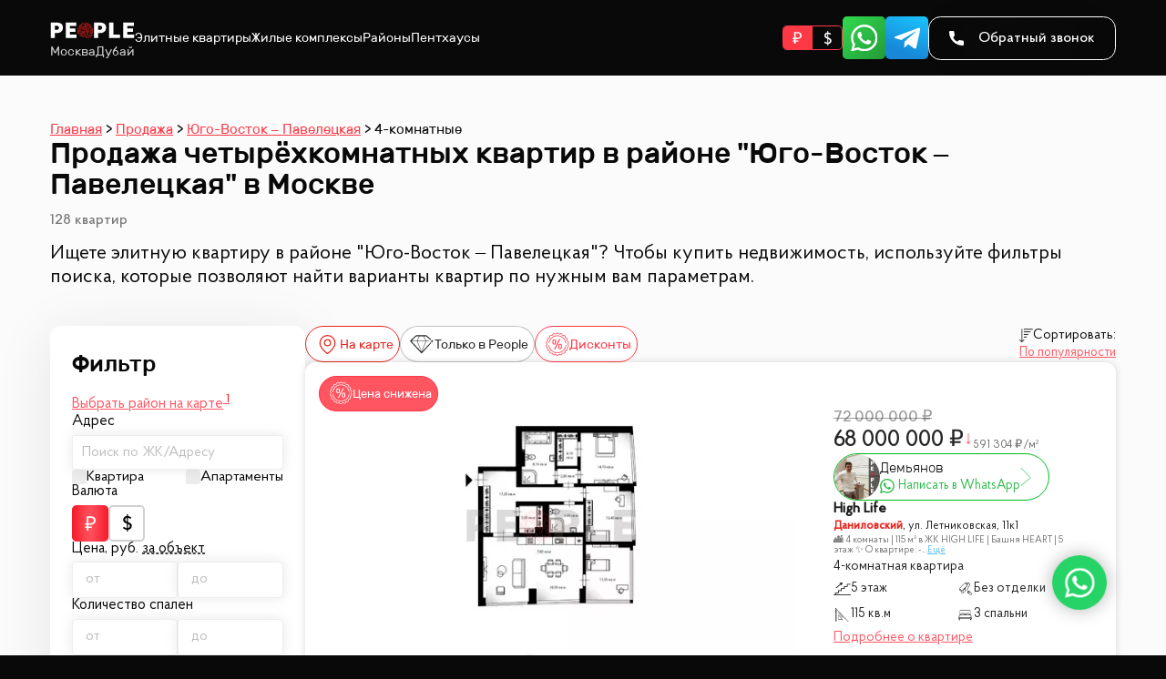

--- FILE ---
content_type: text/html; charset=UTF-8
request_url: https://peoplestate.ru/prodazha/yugo-vostok-paveleckaya/4-komnatnaya
body_size: 54943
content:
<!doctype html><html lang="ru"><head><meta charset="utf-8"/><meta name="viewport" content="width=device-width,initial-scale=1,shrink-to-fit=no"/><script id="watch-error">/* eslint-disable */
function call_ym(argsArr) {
  const call_exists_ym = function () {
    argsArr.unshift(window.ya_counter_id);
    window.ym.apply(ym, argsArr);
  };
  if (window.ym) {
    call_exists_ym(argsArr);
  } else {
    document.addEventListener('yacounterinited', function () {
      call_exists_ym(argsArr);
    });
  }
}

window.$errorHandler = function (error) {
  try {
    if (!window.$errorCalled) {
      window.$errorCalled = 1;
      call_ym(['reachGoal', 'frontend_error', error]);
    }
  } catch (handlerError) {
    // error
  }
};

window.onerror = function (msg, url, lineNo, columnNo) {
  window.$errorHandler({ msg, url, lineNo, columnNo });
};
</script><script>window.baseConfig = '{"resourcesPath":"https://peoplestate.ru","host":"peoplestate.ru","GOOGLE_MAPS_API_KEY":"AIzaSyA2r1eRO5TTPEIudqLpfiseN-9vzthy22E","YA_MAPS_API_KEY":"39a9a6ca-ffd5-4df6-b65b-83d88200bff3","homePath":"https://peoplestate.ru"}';
      window.renderConfig = '{"page":"catalog"}';</script><title data-react-helmet="true">Купить 4-комнатную квартиру в районе &quot;Юго-Восток – Павелецкая&quot; в Москве. найдено 128 объявлений</title>
<meta data-react-helmet="true" name="description" content="Продажа 4-комнатных квартир в районе &quot;Юго-Восток – Павелецкая&quot; в Москве по цене от 41 254 228 руб. ✅ Подберем самое лучшее жилье по выгодной цене. ☎️ Звоните и узнайте стоимость: 8 (499) 302 32 40"/><meta data-react-helmet="true" name="og:site_name" content="PEOPLE"/><meta data-react-helmet="true" name="og:title" content="Купить 4-комнатную квартиру в районе &quot;Юго-Восток – Павелецкая&quot; в Москве. найдено 128 объявлений"/><meta data-react-helmet="true" name="og:description" content="Продажа 4-комнатных квартир в районе &quot;Юго-Восток – Павелецкая&quot; в Москве по цене от 41 254 228 руб. ✅ Подберем самое лучшее жилье по выгодной цене. ☎️ Звоните и узнайте стоимость: 8 (499) 302 32 40"/><meta data-react-helmet="true" name="og:url" content="https://peoplestate.ru/prodazha/yugo-vostok-paveleckaya/4-komnatnaya"/><meta data-react-helmet="true" name="og:type" content="website"/><meta data-react-helmet="true" name="og:image" content="https://peoplestate.ru/images/e3b26297dad66a6c56d1e18b0293ef0c.webp"/>
<link data-react-helmet="true" rel="next" href="https://peoplestate.ru/prodazha/yugo-vostok-paveleckaya/4-komnatnaya/2"/><style id="f_inline-global">a,abbr,acronym,address,applet,article,aside,audio,b,big,blockquote,body,canvas,caption,center,cite,code,dd,del,details,dfn,div,dl,dt,em,embed,fieldset,figcaption,figure,footer,form,h1,h2,h3,h4,h5,h6,header,hgroup,html,i,iframe,img,ins,kbd,label,legend,li,mark,menu,nav,object,ol,output,p,pre,q,ruby,s,samp,section,small,span,strike,strong,sub,summary,sup,table,tbody,td,tfoot,th,thead,time,tr,tt,u,ul,var,video{margin:0;padding:0;border:0;font-size:100%;font:inherit;vertical-align:baseline}:focus{outline:0}article,aside,details,figcaption,figure,footer,header,hgroup,menu,nav,section{display:block}body{line-height:1}ol,ul{list-style:none}blockquote,q{quotes:none}blockquote:after,blockquote:before,q:after,q:before{content:'';content:none}table{}input[type=search]::-webkit-search-cancel-button,input[type=search]::-webkit-search-decoration,input[type=search]::-webkit-search-results-button,input[type=search]::-webkit-search-results-decoration{-webkit-appearance:none;-moz-appearance:none}input[type=search]{-webkit-appearance:none;-moz-appearance:none;-webkit-box-sizing:content-box;-moz-box-sizing:content-box;box-sizing:content-box}textarea{overflow:auto;vertical-align:top;resize:vertical}audio,canvas,video{display:inline-block;max-width:100%}audio:not([controls]){}[hidden]{display:none}html{font-size:100%;-webkit-text-size-adjust:100%;-ms-text-size-adjust:100%}a:focus{outline:dotted thin}a:active,a:hover{}img{border:0;-ms-interpolation-mode:bicubic}figure{}form{margin:0}fieldset{}legend{border:0;padding:0;white-space:normal}button,input,select,textarea{font-size:100%;margin:0;vertical-align:baseline}button,input{line-height:normal}button,select{}button,html input[type=button],input[type=reset],input[type=submit]{}button[disabled],html input[disabled]{}input[type=checkbox],input[type=radio]{box-sizing:border-box;padding:0}input[type=search]{-webkit-appearance:textfield;-moz-box-sizing:content-box;-webkit-box-sizing:content-box;box-sizing:content-box}input[type=search]::-webkit-search-cancel-button,input[type=search]::-webkit-search-decoration{}button::-moz-focus-inner,input::-moz-focus-inner{}textarea{overflow:auto;vertical-align:top}table{}button,html,input,select,textarea{color:#222}::-moz-selection{background:#b3d4fc;text-shadow:none}::selection{background:#b3d4fc;text-shadow:none}img{}fieldset{border:0;margin:0;padding:0}textarea{resize:vertical}.chromeframe{margin:.2em 0;background:#ccc;color:#000;padding:.2em 0}html{font-family:sans-serif;-ms-text-size-adjust:100%;-webkit-text-size-adjust:100%}body{margin:0}article,aside,details,figcaption,figure,footer,header,hgroup,main,menu,nav,section,summary{display:block}audio,canvas,progress,video{display:inline-block;vertical-align:baseline}audio:not([controls]){display:none;height:0}[hidden],template{display:none}a{background-color:transparent}a:active,a:hover{outline:0}abbr[title]{border-bottom:none;text-decoration:underline;text-decoration:underline dotted}b,strong{font-weight:700}dfn{font-style:italic}h1{font-size:2em;margin:.67em 0}mark{background:#ff0;color:#000}small{font-size:80%}sub,sup{font-size:75%;line-height:0;position:relative;vertical-align:baseline}sup{top:-.5em}sub{bottom:-.25em}img{border:0}svg:not(:root){overflow:hidden}figure{margin:1em 40px}hr{-webkit-box-sizing:content-box;-moz-box-sizing:content-box;box-sizing:content-box;height:0}pre{overflow:auto}code,kbd,pre,samp{font-family:monospace,monospace;font-size:1em}button,input,optgroup,select,textarea{color:inherit;font:inherit;margin:0}button{overflow:visible}button,select{text-transform:none}button,html input[type=button],input[type=reset],input[type=submit]{-webkit-appearance:button;cursor:pointer}button[disabled],html input[disabled]{cursor:default}button::-moz-focus-inner,input::-moz-focus-inner{border:0;padding:0}input{line-height:normal}input[type=checkbox],input[type=radio]{-webkit-box-sizing:border-box;-moz-box-sizing:border-box;box-sizing:border-box;padding:0}input[type=number]::-webkit-inner-spin-button,input[type=number]::-webkit-outer-spin-button{height:auto}input[type=search]{-webkit-appearance:textfield;-webkit-box-sizing:content-box;-moz-box-sizing:content-box;box-sizing:content-box}input[type=search]::-webkit-search-cancel-button,input[type=search]::-webkit-search-decoration{-webkit-appearance:none}fieldset{border:1px solid silver;margin:0 2px;padding:.35em .625em .75em}legend{border:0;padding:0}textarea{overflow:auto}optgroup{font-weight:700}table{border-collapse:collapse;border-spacing:0}td,th{padding:0}*{-webkit-box-sizing:border-box;-moz-box-sizing:border-box;box-sizing:border-box}:after,:before{-webkit-box-sizing:border-box;-moz-box-sizing:border-box;box-sizing:border-box}html{font-size:10px;-webkit-tap-highlight-color:transparent}body{font-family:'Helvetica Neue',Helvetica,Arial,sans-serif;font-size:14px;line-height:1.42857143;color:#333;background-color:#fff}button,input,select,textarea{font-family:inherit;font-size:inherit;line-height:inherit}a{text-decoration:none}a:focus,a:hover{text-decoration:none}a:focus{outline:-webkit-focus-ring-color auto 5px;outline-offset:-2px}figure{margin:0}img{vertical-align:middle}:root {
    --scroll-width: 0px;
    --default-section-margin: 100px;
}

html {
    font-size: 16px;
}

@media (max-width: 767px) {
    html {
        font-size: 14px;
    }
}

body {
    font-family: Proba Pro, sans-serif;
    overflow-y: scroll;
    font-size: 16px;
    background-color: #090909;
}
body.touch .touch-hide {
    display: none;
}
body:not(.touch) .nontouch-hide {
    display: none;
}

a {
    color: inherit;
    cursor: pointer;
}

a:hover {
    color: inherit;
    text-decoration: none;
}

section {
    overflow-x: hidden;
}

@media (max-width: 1200px) {
    :root {
        --default-section-margin: 90px;
    }
}

@media (max-width: 960px) {
    :root {
        --default-section-margin: 80px;
    }
}

@media (max-width: 700px) {
    :root {
        --default-section-margin: 70px;
    }
}

@media (max-width: 425px) {
    :root {
        --default-section-margin: 60px;
    }
}.ssr-section .inter-locker, .inter-locker.forced {
    opacity: 0.8;
    pointer-events: none;
}body.blackout {
    overflow: hidden;
    padding-right: var(--scroll-width);
}

body.blackout .fixed-consult {
    z-index: 999999;
}

body.blackout .fixed-consult > * {
    transform: translateX(calc(-1 * var(--scroll-width)));
}

body.blackout #blackout {
    z-index: 999998;
    display: block;
    opacity: 0.7;
}

body.blackout .blackout-display-invisible {
    visibility: hidden;
}body.modal-open {
    overflow: hidden;
    padding-right: var(--scroll-width);
}

body.modal-open .fixed-consult > * {
    transform: translateX(calc(-1 * var(--scroll-width)));
}

.modal-overlay {
    position: fixed;
    top: 0;
    left: 0;
    right: 0;
    bottom: 0;
    background-color: rgba(0, 0, 0, 0.75);
    z-index: 99999;
    display: flex;
    align-items: center;
    justify-content: center;
}

.ReactModal__Overlay {
    display: flex;
    flex-direction: column;
    justify-content: center;
}

.ReactModal__Content {
    width: fit-content;
    margin: auto;
}@font-face {src: url('/fonts/04d410010ae7d857d8105bddab28fecd.ttf');src: url('/fonts/c20f9bacb6c356069f333cae20533166.woff2') format('woff2'), url('/fonts/0289427afc8c41382946df7a4185eed9.woff') format('woff'), url('/fonts/04d410010ae7d857d8105bddab28fecd.ttf') format('truetype');font-family: 'Rubik';font-weight: 300;font-display: swap;}@font-face {src: url('/fonts/34cead0df5f04ac5840d9726f2e68924.ttf');src: url('/fonts/5be64d2737adcebbcdb7446ba00c0dd9.woff2') format('woff2'), url('/fonts/7d2965d042758f9809a6f58dbeba8848.woff') format('woff'), url('/fonts/34cead0df5f04ac5840d9726f2e68924.ttf') format('truetype');font-family: 'Rubik';font-weight: 500;font-display: swap;}@font-face {src: url('/fonts/3d6d05f4615b3183077d44179804cf4b.ttf');src: url('/fonts/253101ee6bff44a1ad4253a674cea4c6.woff2') format('woff2'), url('/fonts/9b5ff5c73301a3f7827cd7441a3bdf61.woff') format('woff'), url('/fonts/3d6d05f4615b3183077d44179804cf4b.ttf') format('truetype');font-family: 'Rubik';font-weight: 700;font-display: swap;}@font-face {src: url('/fonts/fcf577e72d888a2bcf1cac94c849882c.ttf');src: url('/fonts/50c8691acbf44afa045993ee72b7618b.woff2') format('woff2'), url('/fonts/820d9a844f0080067de36e17ed054fb7.woff') format('woff'), url('/fonts/fcf577e72d888a2bcf1cac94c849882c.ttf') format('truetype');font-family: 'Proba Pro';font-weight: 400;font-display: swap;}@font-face {src: url('/fonts/a932cea889b79d5555375cc0055ef3c3.ttf');src: url('/fonts/366d7e75017c870b6cebc85441f84d79.woff2') format('woff2'), url('/fonts/5accfc6a7c610a8bce49bbcdd9b2ca3f.woff') format('woff'), url('/fonts/a932cea889b79d5555375cc0055ef3c3.ttf') format('truetype');font-family: 'Proba Pro';font-weight: 500;font-display: swap;}</style><style id="css-global"></style><style id="styled-ssr">.fXpfOt{display:inline-block;width:0.65em;visibility:hidden;-webkit-text-decoration-line:inherit;text-decoration-line:inherit;}/*!sc*/
.fXpfOt:before{visibility:visible;content:'₽';}/*!sc*/
data-styled.g1[id="sc-tmpmwq-0"]{content:"fXpfOt,"}/*!sc*/
.JHkxC{position:fixed;top:0;left:0;width:100%;height:100%;z-index:-999999;background:black;opacity:0;-webkit-transition:opacity 0.3s;transition:opacity 0.3s;-webkit-transition-delay:0.1s;transition-delay:0.1s;}/*!sc*/
data-styled.g2[id="sc-1xydld7-0"]{content:"JHkxC,"}/*!sc*/
.gpKOQV{display:block;position:absolute;z-index:100;background:rgba(255,255,255,0.35);border-radius:100%;-webkit-transform:scale(0);-ms-transform:scale(0);transform:scale(0);-webkit-animation:eeIWnE 0.8s linear;animation:eeIWnE 0.8s linear;}/*!sc*/
data-styled.g3[id="sc-11lj08c-0"]{content:"gpKOQV,"}/*!sc*/
.bUQMri{display:block;position:absolute !important;top:0;left:0;width:100%;height:100%;overflow:hidden;display:inline-block;}/*!sc*/
data-styled.g4[id="sc-11lj08c-1"]{content:"bUQMri,"}/*!sc*/
.dpDoJL{position:relative;max-width:100%;display:block;white-space:nowrap;border:none;border-radius:2em;font-size:1em;font-family:'Proba Pro';font-style:normal;font-weight:500;line-height:3.2em;text-align:center;color:#ffffff;padding:0 2.25em;background-color:#F61323;background-image:url('/images/13a163af614d023be345380ba9311266.webp'),radial-gradient(54.98% 260.54% at 50% 50%,#FFFFFF 0%,#FF5662 0.01%,#F61323 100%);}/*!sc*/
.dpDoJL:hover{color:#ffffff;-webkit-filter:contrast(125%) brightness(110%);filter:contrast(125%) brightness(110%);}/*!sc*/
.kdgiEu{position:relative;max-width:100%;display:block;white-space:nowrap;border:none;border-radius:2em;font-size:1em;font-family:'Proba Pro';font-style:normal;font-weight:500;line-height:3.2em;text-align:center;color:#ffffff;padding:0 2.25em;background-color:#F61323;background-image:url('/images/13a163af614d023be345380ba9311266.webp'),radial-gradient(54.98% 260.54% at 50% 50%,#FFFFFF 0%,#FF5662 0.01%,#F61323 100%);visibility:hidden;}/*!sc*/
.kdgiEu:hover{color:#ffffff;-webkit-filter:contrast(125%) brightness(110%);filter:contrast(125%) brightness(110%);}/*!sc*/
.kOZlJv{position:relative;max-width:100%;display:block;white-space:nowrap;border:none;border-radius:2em;font-size:1em;font-family:'Proba Pro';font-style:normal;font-weight:500;line-height:3.2em;text-align:center;color:#ffffff;padding:0 2.25em;background-color:#F61323;background-image:url('/images/13a163af614d023be345380ba9311266.webp'),radial-gradient(54.98% 260.54% at 50% 50%,#FFFFFF 0%,#FF5662 0.01%,#F61323 100%);cursor:default;-webkit-filter:grayscale(1);filter:grayscale(1);opacity:0.6;}/*!sc*/
data-styled.g5[id="sc-1lc0x4v-0"]{content:"dpDoJL,kdgiEu,kOZlJv,"}/*!sc*/
.hBXmzZ{margin-top:50px;font-size:17px;}/*!sc*/
@media (max-width:1200px){.hBXmzZ{font-size:15px;}}/*!sc*/
data-styled.g7[id="sc-1lc0x4v-2"]{content:"hBXmzZ,"}/*!sc*/
.kwaoCx{position:relative;color:#ffffff;padding-left:20px;padding-right:20px;}/*!sc*/
data-styled.g8[id="sc-29tje7-0"]{content:"kwaoCx,"}/*!sc*/
.tPVLF{max-width:1170px;margin-right:auto;margin-left:auto;margin-top:0 !important;margin-bottom:0 !important;}/*!sc*/
.tPVLF:empty{display:none;}/*!sc*/
.fBpGxN{max-width:1170px;margin-right:auto;margin-left:auto;margin-top:calc(0.5 * var(--default-section-margin));margin-bottom:calc(0.5 * var(--default-section-margin));}/*!sc*/
.fBpGxN:empty{display:none;}/*!sc*/
.bLAPRh{max-width:1170px;margin-right:auto;margin-left:auto;margin-top:calc(1 * var(--default-section-margin));margin-bottom:calc(1 * var(--default-section-margin));}/*!sc*/
.bLAPRh:empty{display:none;}/*!sc*/
.dpiOYJ{max-width:1170px;margin-right:auto;margin-left:auto;margin-top:calc(1 * var(--default-section-margin));margin-bottom:0 !important;}/*!sc*/
.dpiOYJ:empty{display:none;}/*!sc*/
data-styled.g9[id="sc-29tje7-1"]{content:"tPVLF,fBpGxN,bLAPRh,dpiOYJ,"}/*!sc*/
.jftPmE{background:rgb(251,251,251);color:#090909;}/*!sc*/
data-styled.g10[id="sc-29tje7-2"]{content:"jftPmE,"}/*!sc*/
.cpAjBb{display:-webkit-box;display:-webkit-flex;display:-ms-flexbox;display:flex;-webkit-flex-direction:column;-ms-flex-direction:column;flex-direction:column;-webkit-align-items:center;-webkit-box-align:center;-ms-flex-align:center;align-items:center;gap:20px;margin:50px auto 0 auto;font-size:17px;}/*!sc*/
@media (max-width:1200px){.cpAjBb{margin-top:40px;font-size:15px;}}/*!sc*/
data-styled.g14[id="sc-29tje7-5"]{content:"cpAjBb,"}/*!sc*/
.kzHWNk{margin-bottom:40px;}/*!sc*/
@media (max-width:1200px){.kzHWNk{margin-bottom:35px;}}/*!sc*/
@media (max-width:700px){.kzHWNk{margin-bottom:30px;}}/*!sc*/
@media (max-width:425px){.kzHWNk{margin-bottom:25px;}}/*!sc*/
data-styled.g16[id="sc-xai9xj-0"]{content:"kzHWNk,"}/*!sc*/
.hXnCLr{font-family:'Rubik';margin:0;font-style:normal;font-weight:300;line-height:108.5%;font-size:32px;}/*!sc*/
.hXnCLr b{font-weight:700;}/*!sc*/
@media (max-width:1200px){.hXnCLr{font-size:28px;}}/*!sc*/
@media (max-width:700px){.hXnCLr{font-size:28px;}}/*!sc*/
@media (max-width:425px){.hXnCLr{font-size:27px;}}/*!sc*/
data-styled.g17[id="sc-xai9xj-1"]{content:"hXnCLr,"}/*!sc*/
.kwhBMn{font-family:'Proba Pro';font-style:normal;font-weight:400;line-height:122%;margin-top:0.6em;font-size:22px;}/*!sc*/
@media (max-width:1200px){.kwhBMn{font-size:20px;}}/*!sc*/
@media (max-width:700px){.kwhBMn{font-size:18px;}}/*!sc*/
@media (max-width:425px){.kwhBMn{font-size:17px;}}/*!sc*/
data-styled.g18[id="sc-xai9xj-2"]{content:"kwhBMn,"}/*!sc*/
.epecef{background-position:center;background-repeat:no-repeat;background-size:cover;-webkit-mask-position:center;mask-position:center;-webkit-mask-repeat:no-repeat;mask-repeat:no-repeat;-webkit-mask-size:contain;mask-size:contain;}/*!sc*/
data-styled.g19[id="sc-7mzcf5-0"]{content:"epecef,"}/*!sc*/
.fzKCvW{display:block;height:1.2em;width:1.2em;-webkit-mask-size:contain;mask-size:contain;background-color:#19b8f5;}/*!sc*/
data-styled.g20[id="sc-k9m1rq-0"]{content:"fzKCvW,"}/*!sc*/
.hmVoiY{display:-webkit-box;display:-webkit-flex;display:-ms-flexbox;display:flex;gap:0.5em;color:#fff;text-align:center;-webkit-align-items:center;-webkit-box-align:center;-ms-flex-align:center;align-items:center;font-family:Proba Pro;font-size:10.5em;font-style:normal;font-weight:500;background-color:#3e3e3e;padding:6.5px 20px;border-radius:15px;border:0.25px solid #fff;}/*!sc*/
.hmVoiY:hover{-webkit-filter:contrast(125%) brightness(110%);filter:contrast(125%) brightness(110%);}/*!sc*/
data-styled.g21[id="sc-k9m1rq-1"]{content:"hmVoiY,"}/*!sc*/
.hIuDdm{white-space:pre;color:#fff;font-family:Proba Pro;font-size:15em;font-style:normal;font-weight:400;line-height:normal;}/*!sc*/
data-styled.g22[id="sc-xsc66a-0"]{content:"hIuDdm,"}/*!sc*/
.msEDB{font-size:1px;display:-webkit-box;display:-webkit-flex;display:-ms-flexbox;display:flex;-webkit-flex-direction:column;-ms-flex-direction:column;flex-direction:column;gap:30em;}/*!sc*/
data-styled.g24[id="sc-1qe1lwh-1"]{content:"msEDB,"}/*!sc*/
.gyfiJB{display:-webkit-box;display:-webkit-flex;display:-ms-flexbox;display:flex;-webkit-box-pack:justify;-webkit-justify-content:space-between;-ms-flex-pack:justify;justify-content:space-between;gap:20em;}/*!sc*/
@media (max-width:700px){.gyfiJB{margin:auto;}}/*!sc*/
data-styled.g25[id="sc-1qe1lwh-2"]{content:"gyfiJB,"}/*!sc*/
.dBpDgz{-webkit-box-flex:0;-webkit-flex-grow:0;-ms-flex-positive:0;flex-grow:0;display:-webkit-box;display:-webkit-flex;display:-ms-flexbox;display:flex;-webkit-flex-direction:column;-ms-flex-direction:column;flex-direction:column;gap:17em;padding-left:30px;}/*!sc*/
@media (max-width:700px){.dBpDgz{padding-left:0;-webkit-align-items:center;-webkit-box-align:center;-ms-flex-align:center;align-items:center;}.dBpDgz .sc-xsc66a-0{width:100%;}}/*!sc*/
data-styled.g26[id="sc-1qe1lwh-3"]{content:"dBpDgz,"}/*!sc*/
.hrfOIO{position:relative;-webkit-box-flex:0;-webkit-flex-grow:0;-ms-flex-positive:0;flex-grow:0;width:250em;}/*!sc*/
@media (max-width:700px){.hrfOIO{width:calc(100vw - 60px);max-width:400px;}}/*!sc*/
data-styled.g27[id="sc-1qe1lwh-4"]{content:"hrfOIO,"}/*!sc*/
.eNbWJR{display:-webkit-box;display:-webkit-flex;display:-ms-flexbox;display:flex;-webkit-flex-direction:column;-ms-flex-direction:column;flex-direction:column;-webkit-align-items:flex-start;-webkit-box-align:flex-start;-ms-flex-align:flex-start;align-items:flex-start;gap:20em;-webkit-box-flex:1;-webkit-flex-grow:1;-ms-flex-positive:1;flex-grow:1;max-width:750em;-webkit-box-pack:justify;-webkit-justify-content:space-between;-ms-flex-pack:justify;justify-content:space-between;}/*!sc*/
@media (max-width:700px){.eNbWJR{display:none;}}/*!sc*/
data-styled.g28[id="sc-1qe1lwh-5"]{content:"eNbWJR,"}/*!sc*/
.kCEZWL{border:0.25px solid #fff;border-radius:100%;border-bottom:none;width:100%;}/*!sc*/
@media (max-width:700px){.kCEZWL{display:none;}}/*!sc*/
data-styled.g29[id="sc-1qe1lwh-6"]{content:"kCEZWL,"}/*!sc*/
.iFWjAn{display:-webkit-box;display:-webkit-flex;display:-ms-flexbox;display:flex;-webkit-flex-direction:column;-ms-flex-direction:column;flex-direction:column;gap:10em;-webkit-align-items:flex-start;-webkit-box-align:flex-start;-ms-flex-align:flex-start;align-items:flex-start;}/*!sc*/
data-styled.g30[id="sc-1qe1lwh-7"]{content:"iFWjAn,"}/*!sc*/
.khibkE{color:#fff;font-family:Proba Pro;font-size:15em;font-style:normal;font-weight:400;line-height:normal;}/*!sc*/
data-styled.g31[id="sc-1qe1lwh-8"]{content:"khibkE,"}/*!sc*/
.QIauI{color:rgba(255,255,255,0.7);font-family:Proba Pro;font-size:15em;font-style:normal;font-weight:400;line-height:normal;}/*!sc*/
data-styled.g32[id="sc-1qe1lwh-9"]{content:"QIauI,"}/*!sc*/
.eCeexA{white-space:nowrap;text-overflow:ellipsis;overflow:hidden;}/*!sc*/
.eCeexA:after{content:' ›';}/*!sc*/
data-styled.g33[id="sc-1vj8pvn-0"]{content:"eCeexA,"}/*!sc*/
.bnOMwJ{-webkit-text-decoration-line:underline;text-decoration-line:underline;color:#ff3846;text-underline-offset:0.25em;}/*!sc*/
data-styled.g35[id="sc-1vj8pvn-2"]{content:"bnOMwJ,"}/*!sc*/
.fupEgv{display:-webkit-box;display:-webkit-flex;display:-ms-flexbox;display:flex;-webkit-flex-wrap:wrap;-ms-flex-wrap:wrap;flex-wrap:wrap;gap:0.2em;font-family:Rubik;font-size:15em;font-style:normal;font-weight:400;line-height:140%;}/*!sc*/
.fupEgv .sc-1vj8pvn-0:last-child:after{content:unset;}/*!sc*/
data-styled.g36[id="sc-1vj8pvn-3"]{content:"fupEgv,"}/*!sc*/
.cNAxtO{display:grid;grid-template-columns:1fr 1fr 1fr 1fr;gap:30em;width:100%;-webkit-box-pack:justify;-webkit-justify-content:space-between;-ms-flex-pack:justify;justify-content:space-between;}/*!sc*/
.cNAxtO *{white-space:nowrap;}/*!sc*/
@media (max-width:1080px){.cNAxtO{grid-template-columns:1fr 1fr;}}/*!sc*/
@media (max-width:700px){.cNAxtO{display:none;}}/*!sc*/
data-styled.g37[id="sc-48v1nn-0"]{content:"cNAxtO,"}/*!sc*/
.evzInO{display:-webkit-box;display:-webkit-flex;display:-ms-flexbox;display:flex;-webkit-flex-direction:column;-ms-flex-direction:column;flex-direction:column;}/*!sc*/
data-styled.g38[id="sc-48v1nn-1"]{content:"evzInO,"}/*!sc*/
.fPwQlC{color:rgba(255,255,255,0.8);font-family:Proba Pro;font-size:17em;font-style:normal;font-weight:400;line-height:normal;}/*!sc*/
data-styled.g39[id="sc-48v1nn-2"]{content:"fPwQlC,"}/*!sc*/
.kCXwsB{font-weight:600;}/*!sc*/
data-styled.g40[id="sc-48v1nn-3"]{content:"kCXwsB,"}/*!sc*/
.iGWCas{display:-webkit-box;display:-webkit-flex;display:-ms-flexbox;display:flex;gap:10em;-webkit-box-pack:justify;-webkit-justify-content:space-between;-ms-flex-pack:justify;justify-content:space-between;}/*!sc*/
@media (max-width:1080px){.iGWCas{display:grid;grid-template-areas:'cc cc' 'i1 i1' 'i2 i2' 'ss ss';gap:15em;}}/*!sc*/
data-styled.g41[id="sc-11blc1d-0"]{content:"iGWCas,"}/*!sc*/
.zGqzN{display:-webkit-box;display:-webkit-flex;display:-ms-flexbox;display:flex;gap:8em;-webkit-flex-direction:column;-ms-flex-direction:column;flex-direction:column;grid-area:cc;}/*!sc*/
data-styled.g42[id="sc-11blc1d-1"]{content:"zGqzN,"}/*!sc*/
.kkQGut{color:#fff;font-family:Proba Pro;font-size:27em;font-style:normal;font-weight:500;line-height:normal;}/*!sc*/
data-styled.g43[id="sc-11blc1d-2"]{content:"kkQGut,"}/*!sc*/
.eDLobf{font-size:13.5px;max-width:14.814814814814815em;}/*!sc*/
data-styled.g44[id="sc-11blc1d-3"]{content:"eDLobf,"}/*!sc*/
.fiIJXH{display:-webkit-box;display:-webkit-flex;display:-ms-flexbox;display:flex;-webkit-flex-direction:column;-ms-flex-direction:column;flex-direction:column;gap:0.5em;font-family:Proba Pro;font-size:17em;font-style:normal;line-height:normal;}/*!sc*/
data-styled.g45[id="sc-11blc1d-4"]{content:"fiIJXH,"}/*!sc*/
.ihhAae{grid-area:i1;}/*!sc*/
data-styled.g46[id="sc-11blc1d-5"]{content:"ihhAae,"}/*!sc*/
.cXXEHW{grid-area:i2;}/*!sc*/
data-styled.g47[id="sc-11blc1d-6"]{content:"cXXEHW,"}/*!sc*/
.qXNDz{color:#fff;font-weight:600;}/*!sc*/
data-styled.g48[id="sc-11blc1d-7"]{content:"qXNDz,"}/*!sc*/
.iSvgI{color:rgba(255,255,255,0.8);font-weight:400;}/*!sc*/
data-styled.g49[id="sc-11blc1d-8"]{content:"iSvgI,"}/*!sc*/
.iQhbPR{display:-webkit-box;display:-webkit-flex;display:-ms-flexbox;display:flex;-webkit-flex-direction:column;-ms-flex-direction:column;flex-direction:column;gap:15em;grid-area:ss;}/*!sc*/
data-styled.g50[id="sc-11blc1d-9"]{content:"iQhbPR,"}/*!sc*/
.cAaWgH{font-family:Proba Pro;font-size:17em;font-style:normal;line-height:normal;color:#fff;}/*!sc*/
data-styled.g51[id="sc-11blc1d-10"]{content:"cAaWgH,"}/*!sc*/
.eFXLhp{height:35em;gap:15em;display:-webkit-box;display:-webkit-flex;display:-ms-flexbox;display:flex;}/*!sc*/
.eFXLhp > *{display:block;height:100%;font-size:35em;width:1em;}/*!sc*/
data-styled.g52[id="sc-11blc1d-11"]{content:"eFXLhp,"}/*!sc*/
.dlUlLc{display:block;width:100%;height:100%;background-size:contain;-webkit-filter:invert(1);filter:invert(1);}/*!sc*/
data-styled.g53[id="sc-11blc1d-12"]{content:"dlUlLc,"}/*!sc*/
.RzOOL{color:#18a8eb;font-family:Proba Pro;font-size:15em;font-style:normal;font-weight:300;line-height:normal;}/*!sc*/
data-styled.g54[id="sc-11blc1d-13"]{content:"RzOOL,"}/*!sc*/
.btHKvi{-webkit-align-content:flex-start;-ms-flex-line-pack:start;align-content:flex-start;display:-webkit-box;display:-webkit-flex;display:-ms-flexbox;display:flex;overflow:hidden;position:relative;-webkit-user-select:none;-moz-user-select:none;-ms-user-select:none;user-select:none;-webkit-touch-callout:none;-khtml-user-select:none;-ms-touch-action:pan-y;touch-action:pan-y;-webkit-tap-highlight-color:transparent;width:100%;}/*!sc*/
data-styled.g55[id="sc-1hm5gcu-0"]{content:"btHKvi,"}/*!sc*/
.huNSjA{position:relative;overflow:hidden;width:100%;min-height:100%;will-change:transform;}/*!sc*/
data-styled.g56[id="sc-1hm5gcu-1"]{content:"huNSjA,"}/*!sc*/
.kraTtF{position:relative;width:100%;overflow:hidden;}/*!sc*/
.kraTtF:not(.initialized) .keen-slider__slide:not(.first){display:none;}/*!sc*/
data-styled.g57[id="sc-18p870t-0"]{content:"kraTtF,"}/*!sc*/
.kIZeqK{width:100%;height:100%;padding-bottom:66.6666%;background-repeat:no-repeat;background-size:cover;background-position:center;background-color:#cecaca;}/*!sc*/
data-styled.g58[id="sc-18p870t-1"]{content:"kIZeqK,"}/*!sc*/
.cwTiKX{font-size:2em;position:absolute;bottom:12.5em;left:50%;-webkit-transform:translateX(-50%);-ms-transform:translateX(-50%);transform:translateX(-50%);}/*!sc*/
data-styled.g59[id="sc-18p870t-2"]{content:"cwTiKX,"}/*!sc*/
.jDYega .keen-slider__slide{border-radius:10em;overflow:hidden;}/*!sc*/
.jDYega .sc-egc4vc-0{font-size:1.2px;}/*!sc*/
data-styled.g65[id="sc-12zr23s-0"]{content:"jDYega,"}/*!sc*/
.cTAtIx{border:none;display:-webkit-box;display:-webkit-flex;display:-ms-flexbox;display:flex;-webkit-box-pack:center;-webkit-justify-content:center;-ms-flex-pack:center;justify-content:center;-webkit-align-items:center;-webkit-box-align:center;-ms-flex-align:center;align-items:center;width:1em;height:1em;position:relative;}/*!sc*/
.cTAtIx:hover:before{content:'';position:absolute;background:inherit;z-index:1;top:0;left:0;right:0;bottom:0;box-shadow:inset 0 0 2000px rgba(255,255,255,0.1);-webkit-filter:blur(0.9em);filter:blur(0.9em);}/*!sc*/
data-styled.g68[id="sc-9b1uop-0"]{content:"cTAtIx,"}/*!sc*/
.dyuGfB{-webkit-backdrop-filter:blur(0.0706461em);backdrop-filter:blur(0.0706461em);border-radius:0.1em;background:linear-gradient(131.83deg,#32DA50 -0.85%,#239D39 96.23%);}/*!sc*/
.hbCGKC{-webkit-backdrop-filter:blur(0.0706461em);backdrop-filter:blur(0.0706461em);border-radius:0.1em;background:linear-gradient(21.71deg,#1789D8 23.17%,#1AC7FF 101.96%);}/*!sc*/
data-styled.g70[id="sc-9b1uop-2"]{content:"dyuGfB,hbCGKC,"}/*!sc*/
.bVErOF{width:60%;height:60%;background-color:#fff;-webkit-mask-size:contain;mask-size:contain;}/*!sc*/
data-styled.g71[id="sc-9b1uop-3"]{content:"bVErOF,"}/*!sc*/
.kcfcjd{position:relative;-webkit-box-flex:0;-webkit-flex-grow:0;-ms-flex-positive:0;flex-grow:0;-webkit-flex-shrink:0;-ms-flex-negative:0;flex-shrink:0;}/*!sc*/
data-styled.g72[id="sc-43z8my-0"]{content:"kcfcjd,"}/*!sc*/
.fardRr{position:relative;color:#fff;cursor:pointer;display:-webkit-box;display:-webkit-flex;display:-ms-flexbox;display:flex;-webkit-align-items:center;-webkit-box-align:center;-ms-flex-align:center;align-items:center;-webkit-transition:background,color 0.3s;transition:background,color 0.3s;-webkit-filter:invert(1);filter:invert(1);background-size:contain;margin:0.39999999999999997em 0.6em;width:0.8em;height:0.8em;}/*!sc*/
.kdbwYi{position:relative;color:#fff;cursor:pointer;display:-webkit-box;display:-webkit-flex;display:-ms-flexbox;display:flex;-webkit-align-items:center;-webkit-box-align:center;-ms-flex-align:center;align-items:center;-webkit-transition:background,color 0.3s;transition:background,color 0.3s;-webkit-filter:invert(1);filter:invert(1);background-size:contain;margin:0.3em 0.5em;width:1em;height:1em;}/*!sc*/
data-styled.g73[id="sc-43z8my-1"]{content:"fardRr,kdbwYi,"}/*!sc*/
.kgebRO{overflow:hidden;border:0.4px solid #ff3846;border-radius:4.7px;display:-webkit-box;display:-webkit-flex;display:-ms-flexbox;display:flex;overflow:hidden;position:relative;}/*!sc*/
data-styled.g74[id="sc-43z8my-2"]{content:"kgebRO,"}/*!sc*/
.gIAPRm{width:50%;height:100%;position:absolute;background:#ff3846;top:0;-webkit-transition:-webkit-transform 300ms linear;-webkit-transition:transform 300ms linear;transition:transform 300ms linear;}/*!sc*/
data-styled.g75[id="sc-43z8my-3"]{content:"gIAPRm,"}/*!sc*/
.kHjydS{overflow:hidden;}/*!sc*/
data-styled.g76[id="sc-1h0ccb6-0"]{content:"kHjydS,"}/*!sc*/
.iKIAHw{position:relative;z-index:10;width:100%;display:-webkit-box;display:-webkit-flex;display:-ms-flexbox;display:flex;-webkit-align-items:center;-webkit-box-align:center;-ms-flex-align:center;align-items:center;padding:18px 0;height:83px;gap:38px;}/*!sc*/
@media (max-width:1200px){.iKIAHw{padding:12px 0;height:64px;gap:38px;}}/*!sc*/
@media (max-width:700px){.iKIAHw{gap:20px;-webkit-box-pack:justify;-webkit-justify-content:space-between;-ms-flex-pack:justify;justify-content:space-between;}}/*!sc*/
data-styled.g77[id="sc-1h0ccb6-1"]{content:"iKIAHw,"}/*!sc*/
.kCrKwQ{position:relative;overflow:hidden;cursor:pointer;-webkit-box-flex:0;-webkit-flex-grow:0;-ms-flex-positive:0;flex-grow:0;-webkit-flex-shrink:0;-ms-flex-negative:0;flex-shrink:0;font-size:16px;white-space:nowrap;box-sizing:border-box;background:transparent;font-family:'Proba Pro';font-style:normal;font-weight:500;line-height:178%;color:#ffffff;border:0.9px solid #ffffff;-webkit-filter:drop-shadow(0px 0px 26.9px rgba(10,101,57,0.1));filter:drop-shadow(0px 0px 26.9px rgba(10,101,57,0.1));border-radius:13.5px;padding:9px 22px;}/*!sc*/
.kCrKwQ:hover{border-color:#ff3846;}/*!sc*/
@media (max-width:1200px){.kCrKwQ{display:none;}}/*!sc*/
data-styled.g78[id="sc-1h0ccb6-2"]{content:"kCrKwQ,"}/*!sc*/
.jGELNu{-webkit-box-flex:0;-webkit-flex-grow:0;-ms-flex-positive:0;flex-grow:0;-webkit-flex-shrink:0;-ms-flex-negative:0;flex-shrink:0;display:-webkit-box;display:-webkit-flex;display:-ms-flexbox;display:flex;-webkit-flex-direction:column;-ms-flex-direction:column;flex-direction:column;-webkit-box-pack:center;-webkit-justify-content:center;-ms-flex-pack:center;justify-content:center;-webkit-align-content:center;-ms-flex-line-pack:center;align-content:center;height:100%;gap:6px;}/*!sc*/
data-styled.g79[id="sc-1h0ccb6-3"]{content:"jGELNu,"}/*!sc*/
.fQrUQc{-webkit-box-flex:1;-webkit-flex-grow:1;-ms-flex-positive:1;flex-grow:1;background-position:left;background-repeat:no-repeat;background-size:contain;}/*!sc*/
data-styled.g80[id="sc-1h0ccb6-4"]{content:"fQrUQc,"}/*!sc*/
.klA-drm{display:-webkit-box;display:-webkit-flex;display:-ms-flexbox;display:flex;gap:9px;}/*!sc*/
data-styled.g81[id="sc-1h0ccb6-5"]{content:"klA-drm,"}/*!sc*/
.bicqBS{font-family:'Rubik';font-style:normal;font-weight:400;font-size:14px;color:rgba(255,255,255,0.8);line-height:123.5%;}/*!sc*/
.bicqBS:hover{color:#ff3846;-webkit-text-decoration-line:underline;text-decoration-line:underline;text-underline-offset:4px;}/*!sc*/
data-styled.g82[id="sc-1h0ccb6-6"]{content:"bicqBS,"}/*!sc*/
.fdVDaR{-webkit-box-flex:0;-webkit-flex-grow:0;-ms-flex-positive:0;flex-grow:0;-webkit-flex-shrink:0;-ms-flex-negative:0;flex-shrink:0;display:-webkit-box;display:-webkit-flex;display:-ms-flexbox;display:flex;gap:5px;font-size:47px;}/*!sc*/
@media (max-width:1200px){.fdVDaR{display:none;}}/*!sc*/
data-styled.g83[id="sc-1h0ccb6-7"]{content:"fdVDaR,"}/*!sc*/
.erYrqb{-webkit-box-flex:1;-webkit-flex-grow:1;-ms-flex-positive:1;flex-grow:1;display:-webkit-box;display:-webkit-flex;display:-ms-flexbox;display:flex;gap:18px;-webkit-flex-wrap:wrap;-ms-flex-wrap:wrap;flex-wrap:wrap;height:18px;overflow:hidden;}/*!sc*/
@media (max-width:700px){.erYrqb{display:none;}}/*!sc*/
data-styled.g84[id="sc-1h0ccb6-8"]{content:"erYrqb,"}/*!sc*/
.bfKKtl{font-family:'Rubik';font-style:normal;font-weight:400;font-size:14px;line-height:123.5%;color:#ffffff;white-space:nowrap;text-overflow:ellipsis;overflow:hidden;}/*!sc*/
data-styled.g85[id="sc-1h0ccb6-9"]{content:"bfKKtl,"}/*!sc*/
.cWjzNL{display:-webkit-box;display:-webkit-flex;display:-ms-flexbox;display:flex;gap:38px;-webkit-align-items:center;-webkit-box-align:center;-ms-flex-align:center;align-items:center;height:100%;}/*!sc*/
@media (max-width:700px){.cWjzNL{-webkit-box-flex:0;-webkit-flex-grow:0;-ms-flex-positive:0;flex-grow:0;-webkit-flex-shrink:0;-ms-flex-negative:0;flex-shrink:0;}}/*!sc*/
data-styled.g86[id="sc-1h0ccb6-10"]{content:"cWjzNL,"}/*!sc*/
.kxrSuv{-webkit-box-flex:0;-webkit-flex-grow:0;-ms-flex-positive:0;flex-grow:0;-webkit-flex-shrink:0;-ms-flex-negative:0;flex-shrink:0;display:none;-webkit-box-pack:center;-webkit-justify-content:center;-ms-flex-pack:center;justify-content:center;-webkit-align-items:center;-webkit-box-align:center;-ms-flex-align:center;align-items:center;width:40px;height:40px;font-size:40px;background:rgba(255,255,255,0.15);border-radius:8px;border:none;-webkit-flex-direction:column;-ms-flex-direction:column;flex-direction:column;gap:0.1em;}/*!sc*/
@media (max-width:1200px){.kxrSuv{display:-webkit-box;display:-webkit-flex;display:-ms-flexbox;display:flex;}}/*!sc*/
.kxrSuv:hover svg{opacity:1;}/*!sc*/
.kxrSuv i{display:block;width:0.52em;height:0.07em;background:rgba(255,255,255,0.7);}/*!sc*/
data-styled.g87[id="sc-1h0ccb6-11"]{content:"kxrSuv,"}/*!sc*/
.gfbySZ{width:1em;height:1em;position:relative;vertical-align:baseline;top:0.25em;margin-right:1em;background-size:contain;display:inline-block;-webkit-filter:invert(1);filter:invert(1);}/*!sc*/
data-styled.g88[id="sc-1h0ccb6-12"]{content:"gfbySZ,"}/*!sc*/
.iRTzh{-webkit-appearance:none !important;font-family:'Proba Pro';font-style:normal;border:none;display:block;background:#ffffff;font-size:16px;border:1px solid rgba(255,255,255,0.1);box-shadow:0px 0px 0.85em rgba(138,138,138,0.2);border-radius:0.196844375em;padding:1.125em 1.1875em 1.25em 2.125em;border:1px solid rgba(138,138,138,0.15);}/*!sc*/
.iRTzh::-webkit-input-placeholder{color:rgba(38,38,38,0.3);}/*!sc*/
.iRTzh::-moz-placeholder{color:rgba(38,38,38,0.3);}/*!sc*/
.iRTzh:-ms-input-placeholder{color:rgba(38,38,38,0.3);}/*!sc*/
.iRTzh::placeholder{color:rgba(38,38,38,0.3);}/*!sc*/
.iRTzh.server{padding-left:0.62em;}/*!sc*/
data-styled.g92[id="sc-1nha3bh-0"]{content:"iRTzh,"}/*!sc*/
.dlrUOx{padding:0;}/*!sc*/
.dlrUOx .Control{border-radius:0.196844375em;border:none;}/*!sc*/
.dlrUOx .Placeholder{color:rgba(38,38,38,0.3);}/*!sc*/
data-styled.g93[id="sc-1nha3bh-1"]{content:"dlrUOx,"}/*!sc*/
.jzRYtu{grid-row:2;}/*!sc*/
data-styled.g113[id="sc-ky2h5s-0"]{content:"jzRYtu,"}/*!sc*/
.cYXqgk{display:grid;max-width:100%;width:100%;}/*!sc*/
@media (max-width:489px){.cYXqgk{grid-template-columns:repeat(1,calc(100% - 12px / 1 * 0));grid-row-gap:16px;grid-column-gap:12px;}.cYXqgk > *:nth-child(n + 26){display:none;}.cYXqgk .sc-ky2h5s-0{grid-column:1 / span 1;}}/*!sc*/
@media (min-width:490px) and (max-width:559px){.cYXqgk{grid-template-columns:repeat(2,calc(50% - 12px / 2 * 1));grid-row-gap:16px;grid-column-gap:12px;}.cYXqgk > *:nth-child(n + 26){display:none;}.cYXqgk .sc-ky2h5s-0{grid-column:1 / span 2;}}/*!sc*/
@media (min-width:560px) and (max-width:699px){.cYXqgk{grid-template-columns:repeat(2,calc(50% - 12px / 2 * 1));grid-row-gap:16px;grid-column-gap:12px;}.cYXqgk > *:nth-child(n + 26){display:none;}.cYXqgk .sc-ky2h5s-0{grid-column:1 / span 2;}}/*!sc*/
@media (min-width:700px) and (max-width:799px){.cYXqgk{grid-template-columns:repeat(2,calc(50% - 12px / 2 * 1));grid-row-gap:16px;grid-column-gap:12px;}.cYXqgk > *:nth-child(n + 26){display:none;}.cYXqgk .sc-ky2h5s-0{grid-column:1 / span 2;}}/*!sc*/
@media (min-width:800px) and (max-width:900px){.cYXqgk{grid-template-columns:repeat(1,calc(100% - 12px / 1 * 0));grid-row-gap:16px;grid-column-gap:12px;}.cYXqgk > *:nth-child(n + 26){display:none;}.cYXqgk .sc-ky2h5s-0{grid-column:1 / span 1;}}/*!sc*/
@media (min-width:901px) and (max-width:999px){.cYXqgk{grid-template-columns:repeat(2,calc(50% - 12px / 2 * 1));grid-row-gap:16px;grid-column-gap:12px;}.cYXqgk > *:nth-child(n + 26){display:none;}.cYXqgk .sc-ky2h5s-0{grid-column:1 / span 2;}}/*!sc*/
@media (min-width:1000px) and (max-width:1199px){.cYXqgk{grid-template-columns:repeat(2,calc(50% - 12px / 2 * 1));grid-row-gap:16px;grid-column-gap:12px;}.cYXqgk > *:nth-child(n + 26){display:none;}.cYXqgk .sc-ky2h5s-0{grid-column:1 / span 2;}}/*!sc*/
@media (min-width:1200px){.cYXqgk{grid-template-columns:repeat(1,calc(100% - 12px / 1 * 0));grid-row-gap:25px;grid-column-gap:12px;}.cYXqgk > *:nth-child(n + 26){display:none;}.cYXqgk .sc-ky2h5s-0{grid-column:1 / span 1;}}/*!sc*/
.kYuiEf{display:grid;max-width:100%;width:100%;}/*!sc*/
@media (max-width:619px){.kYuiEf{grid-template-columns:repeat(2,calc(50% - 12px / 2 * 1));grid-row-gap:12px;grid-column-gap:12px;}.kYuiEf > *:nth-child(n + 5){display:none;}.kYuiEf .sc-ky2h5s-0{grid-column:1 / span 2;}}/*!sc*/
@media (min-width:620px) and (max-width:899px){.kYuiEf{grid-template-columns:repeat(2,calc(50% - 12px / 2 * 1));grid-row-gap:12px;grid-column-gap:12px;}.kYuiEf > *:nth-child(n + 5){display:none;}.kYuiEf .sc-ky2h5s-0{grid-column:1 / span 2;}}/*!sc*/
@media (min-width:900px) and (max-width:1199px){.kYuiEf{grid-template-columns:repeat(3,calc(33.333333333333336% - 12px / 3 * 2));grid-row-gap:12px;grid-column-gap:12px;}.kYuiEf > *:nth-child(n + 7){display:none;}.kYuiEf .sc-ky2h5s-0{grid-column:1 / span 3;}}/*!sc*/
@media (min-width:1200px){.kYuiEf{grid-template-columns:repeat(4,calc(25% - 12px / 4 * 3));grid-row-gap:12px;grid-column-gap:12px;}.kYuiEf > *:nth-child(n + 9){display:none;}.kYuiEf .sc-ky2h5s-0{grid-column:1 / span 4;}}/*!sc*/
data-styled.g114[id="sc-ky2h5s-1"]{content:"cYXqgk,kYuiEf,"}/*!sc*/
.grwdnO{color:rgba(9,9,9,1);font-family:Rubik;font-size:15em;font-weight:400;line-height:1.2em;-webkit-letter-spacing:0em;-moz-letter-spacing:0em;-ms-letter-spacing:0em;letter-spacing:0em;white-space:nowrap;text-overflow:ellipsis;overflow:hidden;}/*!sc*/
.grwdnO:after{content:'>';width:1em;display:inline-block;text-align:center;}/*!sc*/
data-styled.g115[id="sc-1izrqd6-0"]{content:"grwdnO,"}/*!sc*/
.jgllXL{display:-webkit-box;display:-webkit-flex;display:-ms-flexbox;display:flex;-webkit-flex-wrap:wrap;-ms-flex-wrap:wrap;flex-wrap:wrap;gap:0.2em;}/*!sc*/
.jgllXL .sc-1izrqd6-0:last-child:after{content:unset;}/*!sc*/
data-styled.g117[id="sc-1izrqd6-2"]{content:"jgllXL,"}/*!sc*/
.dxKrhk{color:rgba(255,56,70,1);-webkit-text-decoration:underline;text-decoration:underline;text-underline-offset:0.25em;}/*!sc*/
.dxKrhk:hover{color:#fb2d2d;}/*!sc*/
data-styled.g118[id="sc-1izrqd6-3"]{content:"dxKrhk,"}/*!sc*/
.jOIcsC{font-size:1px;-webkit-flex-wrap:nowrap;-ms-flex-wrap:nowrap;flex-wrap:nowrap;}/*!sc*/
.jOIcsC > *:not(:last-child){-webkit-flex-shrink:0;-ms-flex-negative:0;flex-shrink:0;}/*!sc*/
.jOIcsC > *:last-child{-webkit-flex-shrink:1;-ms-flex-negative:1;flex-shrink:1;}/*!sc*/
@media (max-width:700px){.jOIcsC{font-size:0.9px;}}/*!sc*/
@media (max-width:425px){.jOIcsC{font-size:0.8px;}}/*!sc*/
data-styled.g119[id="sc-drf3dt-0"]{content:"jOIcsC,"}/*!sc*/
.ivRnCp{border:none;font-family:'Rubik';font-style:normal;font-weight:400;font-size:14em;line-height:213%;white-space:nowrap;color:#ffffff;padding:0 1em;background:rgba(255,255,255,0.32);border-radius:1em;border:1px solid transparent;border:gray 1px solid !important;box-shadow:0px 1px 12px 1px rgba(255,255,255,0.5);}/*!sc*/
.ivRnCp:hover{border:gray 1px solid;}/*!sc*/
.dKLSXo{border:none;font-family:'Rubik';font-style:normal;font-weight:400;font-size:14em;line-height:213%;white-space:nowrap;color:#ffffff;padding:0 1em;background:rgba(255,255,255,0.32);border-radius:1em;border:1px solid transparent;}/*!sc*/
.dKLSXo:hover{border:gray 1px solid;}/*!sc*/
data-styled.g136[id="sc-q8rlpv-0"]{content:"ivRnCp,dKLSXo,"}/*!sc*/
.ciJLfv{white-space:nowrap;}/*!sc*/
data-styled.g149[id="sc-1900s3y-0"]{content:"ciJLfv,"}/*!sc*/
.bIsAqB{display:-webkit-box;display:-webkit-flex;display:-ms-flexbox;display:flex;}/*!sc*/
.bIsAqB i{display:block;height:100%;background:no-repeat center left url(/images/7f57545ad4f371f81e0619a9c803b7f2.svg);}/*!sc*/
.bIsAqB i:nth-child(1){width:32%;background-size:calc(100% / 0.32);-webkit-filter:invert(1);filter:invert(1);}/*!sc*/
.bIsAqB i:nth-child(2){width:20%;background-position-x:39%;background-size:calc(100% / 0.2);}/*!sc*/
.bIsAqB i:nth-child(3){width:48%;-webkit-filter:invert(1);filter:invert(1);background-size:calc(100% / 0.48);background-position:center right;}/*!sc*/
data-styled.g151[id="sc-15jtr00-0"]{content:"bIsAqB,"}/*!sc*/
.fVCRJX{background:url('data:image/svg+xml;charset=utf-8;base64, [base64]');}/*!sc*/
data-styled.g152[id="sc-o6lbls-0"]{content:"fVCRJX,"}/*!sc*/
.fRmyc{padding-inline:3em;width:50em;height:50em;border-radius:50em;background-color:rgb(210,210,210);background-size:cover;-webkit-box-flex:0;-webkit-flex-grow:0;-ms-flex-positive:0;flex-grow:0;-webkit-flex-shrink:0;-ms-flex-negative:0;flex-shrink:0;}/*!sc*/
data-styled.g153[id="sc-wgdbz7-0"]{content:"fRmyc,"}/*!sc*/
.iJKFwi{-webkit-box-flex:1;-webkit-flex-grow:1;-ms-flex-positive:1;flex-grow:1;-webkit-flex-shrink:1;-ms-flex-negative:1;flex-shrink:1;}/*!sc*/
data-styled.g154[id="sc-wgdbz7-1"]{content:"iJKFwi,"}/*!sc*/
.cSZnSF{font-family:Rubik;font-size:15em;font-style:normal;font-weight:300;color:rgba(9,9,9,1);overflow:hidden;text-overflow:ellipsis;white-space:nowrap;max-width:12em;}/*!sc*/
.cSZnSF.skeleton{width:80%;background-color:#cecaca;}/*!sc*/
data-styled.g155[id="sc-wgdbz7-2"]{content:"cSZnSF,"}/*!sc*/
.clsQQT{display:-webkit-box;display:-webkit-flex;display:-ms-flexbox;display:flex;-webkit-align-items:center;-webkit-box-align:center;-ms-flex-align:center;align-items:center;-webkit-box-pack:center;-webkit-justify-content:center;-ms-flex-pack:center;justify-content:center;}/*!sc*/
.clsQQT:before{content:'';width:20em;height:20em;-webkit-mask-repeat:no-repeat;mask-repeat:no-repeat;-webkit-mask-position:left;mask-position:left;-webkit-mask-image:url('/images/75efe83258e657d92564844c92601585.svg');mask-image:url('/images/75efe83258e657d92564844c92601585.svg');-webkit-mask-size:80%;mask-size:80%;}/*!sc*/
.clsQQT:after{content:'Написать в WhatsApp';white-space:nowrap;font-family:Proba Pro;font-size:14em;font-style:normal;font-weight:350;}/*!sc*/
.clsQQT.skeleton:after{content:'';width:10.857142857142858em;}/*!sc*/
data-styled.g156[id="sc-wgdbz7-3"]{content:"clsQQT,"}/*!sc*/
.jlfcJM{width:12.4em;height:22.7em;margin-right:19em;background:url('data:image/svg+xml;charset=utf-8;base64, [base64]');background-size:contain;background-repeat:no-repeat;background-position:center;}/*!sc*/
.jlfcJM.skeleton{background:none;}/*!sc*/
data-styled.g157[id="sc-wgdbz7-4"]{content:"jlfcJM,"}/*!sc*/
.eQJUtC{position:relative;overflow:hidden;display:-webkit-box;display:-webkit-flex;display:-ms-flexbox;display:flex;border-radius:35em;border:1px solid #00ba22;-webkit-align-items:center;-webkit-box-align:center;-ms-flex-align:center;align-items:center;gap:10em;background:#fff;}/*!sc*/
.eQJUtC .sc-wgdbz7-4,.eQJUtC .sc-wgdbz7-3,.eQJUtC .sc-wgdbz7-3:after{color:#2aba44;}/*!sc*/
.eQJUtC .sc-wgdbz7-3:before{background-color:#2aba44;}/*!sc*/
.eQJUtC .sc-wgdbz7-2{color:#090909;}/*!sc*/
.eQJUtC:hover{background:#2aba44;}/*!sc*/
.eQJUtC:hover .sc-wgdbz7-4,.eQJUtC:hover .sc-wgdbz7-2,.eQJUtC:hover .sc-wgdbz7-3,.eQJUtC:hover .sc-wgdbz7-3:after{color:#fff;}/*!sc*/
.eQJUtC:hover .sc-wgdbz7-3:before{background-color:#fff;}/*!sc*/
.eQJUtC:hover .sc-wgdbz7-4{-webkit-filter:brightness(0) invert(1);filter:brightness(0) invert(1);}/*!sc*/
.eQJUtC.skeleton{border-color:#cecaca;}/*!sc*/
data-styled.g158[id="sc-wgdbz7-5"]{content:"eQJUtC,"}/*!sc*/
.gnPtP{display:-webkit-box;display:-webkit-flex;display:-ms-flexbox;display:flex;gap:8em 5em;}/*!sc*/
data-styled.g160[id="sc-1runy-0"]{content:"gnPtP,"}/*!sc*/
.ZYPKV{background:#fff;display:-webkit-inline-box;display:-webkit-inline-flex;display:-ms-inline-flexbox;display:inline-flex;-webkit-align-items:center;-webkit-box-align:center;-ms-flex-align:center;align-items:center;color:#252525;font-family:Rubik;background:#fff;font-style:normal;font-weight:400;line-height:normal;font-size:13.5em;border-radius:2.074074074074074em;border:0.051259259259259254px solid rgba(9,9,9,0.25);padding-inline:1.3333333333333333em;height:2.962962962962963em;gap:0.37037037037037035em;padding-left:0.7407407407407407em;}/*!sc*/
data-styled.g161[id="sc-1runy-1"]{content:"ZYPKV,"}/*!sc*/
.jGJRzA{width:2em;height:2em;-webkit-mask-size:contain;mask-size:contain;background-color:currentColor;}/*!sc*/
data-styled.g162[id="sc-1runy-2"]{content:"jGJRzA,"}/*!sc*/
.eCYPzY{border-color:#ff3846;color:#ff3846;}/*!sc*/
data-styled.g164[id="sc-1runy-4"]{content:"eCYPzY,"}/*!sc*/
.fiVdZt{position:absolute;padding:15em;z-index:4;display:-webkit-box;display:-webkit-flex;display:-ms-flexbox;display:flex;-webkit-box-pack:justify;-webkit-justify-content:space-between;-ms-flex-pack:justify;justify-content:space-between;width:100%;}/*!sc*/
.fiVdZt .sc-1runy-1{font-size:10.5em;}/*!sc*/
data-styled.g165[id="sc-10rt1ra-0"]{content:"fiVdZt,"}/*!sc*/
.iokBFf{display:-webkit-box;display:-webkit-flex;display:-ms-flexbox;display:flex;gap:4em;}/*!sc*/
data-styled.g166[id="sc-10rt1ra-1"]{content:"iokBFf,"}/*!sc*/
.hbprDJ{pointer-events:none;background:#ff3846;color:#fff;background:rgba(255,56,70,0.85);}/*!sc*/
data-styled.g169[id="sc-10rt1ra-4"]{content:"hbprDJ,"}/*!sc*/
.csVTWn{border-radius:0 !important;cursor:pointer;}/*!sc*/
data-styled.g170[id="sc-10rt1ra-5"]{content:"csVTWn,"}/*!sc*/
.hkkRJx{background:#ffffff;color:#000;display:-webkit-box;display:-webkit-flex;display:-ms-flexbox;display:flex;-webkit-flex-direction:column;-ms-flex-direction:column;flex-direction:column;-webkit-box-pack:center;-webkit-justify-content:center;-ms-flex-pack:center;justify-content:center;gap:15em;padding:10em 15em;height:360em;-webkit-transition:box-shadow 0.2s ease-in-out;transition:box-shadow 0.2s ease-in-out;width:100%;width:-webkit-fit-content;width:-moz-fit-content;width:fit-content;margin:auto;}/*!sc*/
data-styled.g171[id="sc-1v6qjy7-0"]{content:"hkkRJx,"}/*!sc*/
.eAHvdV{font-family:'Proba Pro';font-style:normal;font-weight:600;font-size:15.4em;line-height:124%;color:#1b1b1b;}/*!sc*/
.eAHvdV.skeleton{background-color:#cecaca;}/*!sc*/
data-styled.g175[id="sc-1v6qjy7-4"]{content:"eAHvdV,"}/*!sc*/
.dCLULq{font-family:'Proba Pro';font-style:normal;font-size:12.5em;line-height:154%;font-weight:300;color:#1b1b1b;}/*!sc*/
.dCLULq > a{font-weight:600;color:#e5251e;}/*!sc*/
.dCLULq.skeleton{background-color:#cecaca;}/*!sc*/
data-styled.g176[id="sc-1v6qjy7-5"]{content:"dCLULq,"}/*!sc*/
.dNANGc{position:relative;font-family:'Proba Pro';font-style:normal;font-weight:400;line-height:112%;overflow:hidden;color:#6f6f6f;font-size:10.5em;height:2.2857142857142856em;max-height:2.2857142857142856em;width:24.761904761904763em;}/*!sc*/
.dNANGc.skeleton{background-color:#cecaca;}/*!sc*/
.dNANGc a{color:#51bdf0;-webkit-text-decoration-line:underline;text-decoration-line:underline;text-underline-offset:0.16em;}/*!sc*/
data-styled.g177[id="sc-1v6qjy7-6"]{content:"dNANGc,"}/*!sc*/
.gmdcvj{-webkit-flex-shrink:0;-ms-flex-negative:0;flex-shrink:0;font-size:1em;width:100%;width:-webkit-fit-content;width:-moz-fit-content;width:fit-content;max-width:100%;}/*!sc*/
data-styled.g178[id="sc-1v6qjy7-7"]{content:"gmdcvj,"}/*!sc*/
.hJdXuZ{font-size:1.1em;}/*!sc*/
data-styled.g180[id="sc-1v6qjy7-9"]{content:"hJdXuZ,"}/*!sc*/
.dcSNDb{font-family:'Proba Pro';font-style:normal;font-weight:400;font-size:13.5em;color:#262626;}/*!sc*/
.dcSNDb.skeleton{width:40%;background-color:#cecaca;}/*!sc*/
data-styled.g181[id="sc-1v6qjy7-10"]{content:"dcSNDb,"}/*!sc*/
.eVuWWP{display:-webkit-box;display:-webkit-flex;display:-ms-flexbox;display:flex;-webkit-flex-wrap:wrap;-ms-flex-wrap:wrap;flex-wrap:wrap;}/*!sc*/
.eVuWWP.skeleton{gap:5%;}/*!sc*/
data-styled.g182[id="sc-1v6qjy7-11"]{content:"eVuWWP,"}/*!sc*/
.dwyAJQ{display:-webkit-box;display:-webkit-flex;display:-ms-flexbox;display:flex;gap:0.25em;font-family:'Proba Pro';font-style:normal;font-weight:400;font-size:13em;color:#262626;width:50%;height:1em;margin:0.5em 0;line-height:100%;}/*!sc*/
.dwyAJQ.skeleton{width:45%;background-color:#cecaca;}/*!sc*/
data-styled.g183[id="sc-1v6qjy7-12"]{content:"dwyAJQ,"}/*!sc*/
.hEYvyH{display:inline-block;width:1.3em;background-size:contain;height:1em;}/*!sc*/
data-styled.g184[id="sc-1v6qjy7-13"]{content:"hEYvyH,"}/*!sc*/
.iHRapn{vertical-align:top;display:inline-block;line-height:1em;}/*!sc*/
data-styled.g185[id="sc-1v6qjy7-14"]{content:"iHRapn,"}/*!sc*/
.bgRIvo{font-family:Proba Pro,Tahoma;display:-webkit-box;display:-webkit-flex;display:-ms-flexbox;display:flex;-webkit-flex-direction:column;-ms-flex-direction:column;flex-direction:column;width:100%;white-space:nowrap;font-size:0.9em;}/*!sc*/
data-styled.g186[id="sc-1v6qjy7-15"]{content:"bgRIvo,"}/*!sc*/
.llYKjm{color:rgba(38,38,38,0.45);font-size:20em;font-style:normal;font-weight:500;line-height:normal;-webkit-text-decoration:line-through;text-decoration:line-through;-webkit-text-decoration-thickness:1px;text-decoration-thickness:1px;}/*!sc*/
.cLbfIv{color:rgba(38,38,38,0.45);font-size:20em;font-style:normal;font-weight:500;line-height:normal;-webkit-text-decoration:line-through;text-decoration:line-through;-webkit-text-decoration-thickness:1px;text-decoration-thickness:1px;visibility:hidden;}/*!sc*/
data-styled.g187[id="sc-1v6qjy7-16"]{content:"llYKjm,cLbfIv,"}/*!sc*/
.jKQrgE{display:-webkit-box;display:-webkit-flex;display:-ms-flexbox;display:flex;width:100%;gap:15em;-webkit-align-items:flex-end;-webkit-box-align:flex-end;-ms-flex-align:flex-end;align-items:flex-end;}/*!sc*/
data-styled.g188[id="sc-1v6qjy7-17"]{content:"jKQrgE,"}/*!sc*/
.bYytfD{color:#262626;font-size:28em;font-style:normal;font-weight:500;line-height:100%;}/*!sc*/
.bYytfD.skeleton{background-color:#cecaca;width:5.535714285714286em;}/*!sc*/
.bYytfD:after{color:#ff5662;font-size:0.8em;position:relative;top:-0.15em;content:'↓';}/*!sc*/
.jecSJo{color:#262626;font-size:28em;font-style:normal;font-weight:500;line-height:100%;}/*!sc*/
.jecSJo.skeleton{background-color:#cecaca;width:5.535714285714286em;}/*!sc*/
.jecSJo:after{color:#ff5662;font-size:0.8em;position:relative;top:-0.15em;}/*!sc*/
data-styled.g189[id="sc-1v6qjy7-18"]{content:"bYytfD,jecSJo,"}/*!sc*/
.ifyrkd{color:#6b6b6b;font-size:14em;font-style:normal;font-weight:350;}/*!sc*/
.ifyrkd.skeleton{background-color:#cecaca;width:5.642857142857143em;}/*!sc*/
data-styled.g190[id="sc-1v6qjy7-19"]{content:"ifyrkd,"}/*!sc*/
.egPvNp{color:#ff5662;font-family:Proba Pro;font-size:15em;font-style:normal;font-weight:400;line-height:145%;-webkit-text-decoration-line:underline;text-decoration-line:underline;text-underline-offset:0.3em;}/*!sc*/
.egPvNp:hover{color:#ff5662;}/*!sc*/
.egPvNp:after{content:'Подробнее о квартире';}/*!sc*/
.egPvNp.skeleton{background:none;-webkit-text-decoration:none;text-decoration:none;visibility:hidden;}/*!sc*/
.egPvNp.skeleton:after{background-color:#cecaca;color:#cecaca;}/*!sc*/
data-styled.g191[id="sc-1v6qjy7-20"]{content:"egPvNp,"}/*!sc*/
.kDzJSj{overflow:hidden;background:#ffffff;margin:auto;font-size:1px;width:100%;min-width:280em;max-width:426em;border-radius:12em;box-shadow:0 0 8em rgb(0 0 0 / 15%);}/*!sc*/
.kDzJSj.skeleton{pointer-events:none;}/*!sc*/
.kDzJSj .sc-10rt1ra-5{z-index:2;}/*!sc*/
.kDzJSj:hover{box-shadow:0 0 8em rgb(0 0 0 / 25%);}/*!sc*/
data-styled.g192[id="sc-1v6qjy7-21"]{content:"kDzJSj,"}/*!sc*/
.hLeACi{font-size:1px;display:-webkit-box;display:-webkit-flex;display:-ms-flexbox;display:flex;gap:20em;-webkit-flex-direction:column;-ms-flex-direction:column;flex-direction:column;}/*!sc*/
data-styled.g403[id="sc-1pityfc-0"]{content:"hLeACi,"}/*!sc*/
.htjcRS{display:-webkit-box;display:-webkit-flex;display:-ms-flexbox;display:flex;-webkit-flex-direction:column;-ms-flex-direction:column;flex-direction:column;font-size:14.6em;gap:0.8219178082191781em;}/*!sc*/
data-styled.g404[id="sc-1pityfc-1"]{content:"htjcRS,"}/*!sc*/
.bJpRtn{color:#ff5662;font-family:Proba Pro;font-size:16.425em;text-underline-offset:0.35em;font-style:normal;font-weight:400;line-height:133%;-webkit-text-decoration-line:underline;text-decoration-line:underline;}/*!sc*/
.bJpRtn:hover{color:#ff5662;}/*!sc*/
.bJpRtn:hover span{-webkit-text-decoration-line:none;text-decoration-line:none;}/*!sc*/
.bJpRtn span{-webkit-text-decoration-line:underline;text-decoration-line:underline;}/*!sc*/
data-styled.g419[id="sc-yvr0zv-0"]{content:"bJpRtn,"}/*!sc*/
.gcedNF{font-size:1px;display:-webkit-box;display:-webkit-flex;display:-ms-flexbox;display:flex;-webkit-align-items:flex-start;-webkit-box-align:flex-start;-ms-flex-align:flex-start;align-items:flex-start;-webkit-box-pack:start;-webkit-justify-content:flex-start;-ms-flex-pack:start;justify-content:flex-start;gap:8em 5em;}/*!sc*/
data-styled.g420[id="sc-18bu24x-0"]{content:"gcedNF,"}/*!sc*/
@media (max-width:700px){.iBHCuB{display:none;}}/*!sc*/
data-styled.g421[id="sc-18bu24x-1"]{content:"iBHCuB,"}/*!sc*/
.iiahUF{display:contents;}/*!sc*/
@media (max-width:900px){.iiahUF{display:-webkit-box;display:-webkit-flex;display:-ms-flexbox;display:flex;gap:20em;}}/*!sc*/
data-styled.g422[id="sc-18bu24x-2"]{content:"iiahUF,"}/*!sc*/
.ctqnzr{display:none;border-color:#ff3846;color:#ff3846;}/*!sc*/
.ctqnzr svg{font-size:0.75em;}/*!sc*/
.ctqnzr .sc-1runy-2{-webkit-mask-size:75%;mask-size:75%;}/*!sc*/
@media (max-width:900px){.ctqnzr{display:-webkit-inline-box;display:-webkit-inline-flex;display:-ms-inline-flexbox;display:inline-flex;}}/*!sc*/
data-styled.g423[id="sc-18bu24x-3"]{content:"ctqnzr,"}/*!sc*/
.jRGlos{border-color:rgb(229,37,30);color:rgb(229,37,30);}/*!sc*/
.jRGlos svg{font-size:0.75em;}/*!sc*/
.jRGlos .sc-1runy-2{-webkit-mask-size:75%;mask-size:75%;}/*!sc*/
@media (max-width:900px){.jRGlos{display:none;}}/*!sc*/
data-styled.g424[id="sc-18bu24x-4"]{content:"jRGlos,"}/*!sc*/
.bCyXeo{color:#090909;font-family:Proba Pro;font-size:15em;font-style:normal;font-weight:400;display:-webkit-box;display:-webkit-flex;display:-ms-flexbox;display:flex;-webkit-align-items:center;-webkit-box-align:center;-ms-flex-align:center;align-items:center;gap:0.2em;}/*!sc*/
data-styled.g425[id="sc-18bu24x-5"]{content:"bCyXeo,"}/*!sc*/
.NeQEo{width:1em;display:block;height:1em;background-size:contain;background-repeat:no-repeat;background-position:center;}/*!sc*/
data-styled.g426[id="sc-18bu24x-6"]{content:"NeQEo,"}/*!sc*/
.dmpTBr{margin-left:auto;display:-webkit-box;display:-webkit-flex;display:-ms-flexbox;display:flex;-webkit-flex-direction:column;-ms-flex-direction:column;flex-direction:column;-webkit-align-items:flex-start;-webkit-box-align:flex-start;-ms-flex-align:flex-start;align-items:flex-start;}/*!sc*/
.dmpTBr:hover{border-color:transparent;}/*!sc*/
data-styled.g427[id="sc-18bu24x-7"]{content:"dmpTBr,"}/*!sc*/
.dzqpYf{font-size:14em;}/*!sc*/
data-styled.g428[id="sc-18bu24x-8"]{content:"dzqpYf,"}/*!sc*/
@media (max-width:489px){.cSnYBm{font-size:1.1px;}}/*!sc*/
@media (min-width:490px) and (max-width:559px){.cSnYBm{font-size:0.8px;}}/*!sc*/
@media (min-width:560px) and (max-width:699px){.cSnYBm{font-size:0.9px;}}/*!sc*/
@media (min-width:700px) and (max-width:799px){.cSnYBm{font-size:1px;}}/*!sc*/
@media (min-width:800px) and (max-width:900px){.cSnYBm{display:-webkit-box;display:-webkit-flex;display:-ms-flexbox;display:flex;min-width:unset;max-width:unset;width:100%;height:360em;font-size:0.85px;}.cSnYBm .sc-10rt1ra-5{-webkit-box-flex:1;-webkit-flex-grow:1;-ms-flex-positive:1;flex-grow:1;max-width:540em;width:100%;padding-bottom:unset;}.cSnYBm .sc-1v6qjy7-0{margin:auto;-webkit-flex-shrink:1;-ms-flex-negative:1;flex-shrink:1;width:300em;}.cSnYBm .sc-1v6qjy7-15{font-size:0.9em;}.cSnYBm .sc-1runy-1{font-size:13em;}}/*!sc*/
@media (min-width:901px) and (max-width:999px){.cSnYBm{font-size:0.9px;}}/*!sc*/
@media (min-width:1000px) and (max-width:1199px){.cSnYBm{font-size:1px;}}/*!sc*/
@media (min-width:1200px){.cSnYBm{display:-webkit-box;display:-webkit-flex;display:-ms-flexbox;display:flex;min-width:unset;max-width:unset;width:100%;height:360em;font-size:1px;}.cSnYBm .sc-10rt1ra-5{-webkit-box-flex:1;-webkit-flex-grow:1;-ms-flex-positive:1;flex-grow:1;max-width:540em;width:100%;padding-bottom:unset;}.cSnYBm .sc-1v6qjy7-0{margin:auto;-webkit-flex-shrink:1;-ms-flex-negative:1;flex-shrink:1;width:300em;}.cSnYBm .sc-1v6qjy7-15{font-size:0.9em;}.cSnYBm .sc-1runy-1{font-size:13em;}}/*!sc*/
data-styled.g429[id="sc-deiub7-0"]{content:"cSnYBm,"}/*!sc*/
.dvqzOj{width:100%;border:none;background:transparent;display:-webkit-box;display:-webkit-flex;display:-ms-flexbox;display:flex;-webkit-box-pack:center;-webkit-justify-content:center;-ms-flex-pack:center;justify-content:center;-webkit-align-items:center;-webkit-box-align:center;-ms-flex-align:center;align-items:center;font-family:'Proba Pro',sans-serif;font-style:normal;color:rgba(33,33,33,0.8);font-size:1.095890410958904em;height:1.375em;}/*!sc*/
.dvqzOj svg{display:block;width:1.0625em;height:1.1875em;padding:1px;background-position:center;background-repeat:no-repeat;background-size:cover;margin-right:0.9375em;}/*!sc*/
.dvqzOj:hover{color:#ff5662;}/*!sc*/
data-styled.g438[id="sc-1migkjh-0"]{content:"dvqzOj,"}/*!sc*/
.iWfrJn{width:100%;display:-webkit-box;display:-webkit-flex;display:-ms-flexbox;display:flex;-webkit-box-pack:center;-webkit-justify-content:center;-ms-flex-pack:center;justify-content:center;font-family:'Proba Pro',sans-serif;font-style:normal;font-weight:500;line-height:1.7777777777777777em;}/*!sc*/
data-styled.g443[id="sc-1b2i019-0"]{content:"iWfrJn,"}/*!sc*/
.hyiPuM{cursor:pointer;width:2.5em;height:2.5em;border:1px solid rgba(33,33,33,0.4);color:rgba(33,33,33,0.4);margin:2px;text-align:center;display:-webkit-box;display:-webkit-flex;display:-ms-flexbox;display:flex;-webkit-align-items:center;-webkit-box-align:center;-ms-flex-align:center;align-items:center;-webkit-box-pack:center;-webkit-justify-content:center;-ms-flex-pack:center;justify-content:center;opacity:0.7;pointer-events:none;}/*!sc*/
.hyiPuM:hover{background-color:#ff5662;color:#fff;border:1px solid rgba(33,33,33,0.2);}/*!sc*/
.iItnbD{cursor:pointer;width:2.5em;height:2.5em;border:1px solid rgba(33,33,33,0.4);color:rgba(33,33,33,0.4);margin:2px;text-align:center;display:-webkit-box;display:-webkit-flex;display:-ms-flexbox;display:flex;-webkit-align-items:center;-webkit-box-align:center;-ms-flex-align:center;align-items:center;-webkit-box-pack:center;-webkit-justify-content:center;-ms-flex-pack:center;justify-content:center;background-color:#ff5662;color:#fff;border:1px solid rgba(33,33,33,0.2);pointer-events:none;}/*!sc*/
.iItnbD:hover{background-color:#ff5662;color:#fff;border:1px solid rgba(33,33,33,0.2);}/*!sc*/
.eEYscT{cursor:pointer;width:2.5em;height:2.5em;border:1px solid rgba(33,33,33,0.4);color:rgba(33,33,33,0.4);margin:2px;text-align:center;display:-webkit-box;display:-webkit-flex;display:-ms-flexbox;display:flex;-webkit-align-items:center;-webkit-box-align:center;-ms-flex-align:center;align-items:center;-webkit-box-pack:center;-webkit-justify-content:center;-ms-flex-pack:center;justify-content:center;}/*!sc*/
.eEYscT:hover{background-color:#ff5662;color:#fff;border:1px solid rgba(33,33,33,0.2);}/*!sc*/
data-styled.g444[id="sc-bgqQcB"]{content:"hyiPuM,iItnbD,eEYscT,"}/*!sc*/
.ldipgn:after{content:'←';}/*!sc*/
data-styled.g445[id="sc-1b2i019-1"]{content:"ldipgn,"}/*!sc*/
.feCzHW:after{content:'→';}/*!sc*/
data-styled.g446[id="sc-1b2i019-2"]{content:"feCzHW,"}/*!sc*/
@media (max-width:900px){.hLYNRa{display:none;}}/*!sc*/
data-styled.g448[id="sc-c4824r-0"]{content:"hLYNRa,"}/*!sc*/
.ibchPa{display:-webkit-box;display:-webkit-flex;display:-ms-flexbox;display:flex;width:100%;gap:20px;}/*!sc*/
data-styled.g449[id="sc-mxcndx-0"]{content:"ibchPa,"}/*!sc*/
.kzvMSV{-webkit-box-flex:0;-webkit-flex-grow:0;-ms-flex-positive:0;flex-grow:0;-webkit-flex-shrink:0;-ms-flex-negative:0;flex-shrink:0;background:#ffffff;border-radius:12px;box-shadow:0px 10px 60px rgba(38,38,38,0.1);color:#090909;padding:24px;-webkit-align-self:flex-start;-ms-flex-item-align:start;align-self:flex-start;display:-webkit-box;display:-webkit-flex;display:-ms-flexbox;display:flex;-webkit-flex-direction:column;-ms-flex-direction:column;flex-direction:column;-webkit-box-flex:0;-webkit-flex-grow:0;-ms-flex-positive:0;flex-grow:0;-webkit-flex-shrink:0;-ms-flex-negative:0;flex-shrink:0;width:280px;}/*!sc*/
@media (max-width:900px){.kzvMSV{display:none;}}/*!sc*/
data-styled.g450[id="sc-mxcndx-1"]{content:"kzvMSV,"}/*!sc*/
.iYxecu{font-family:'Rubik';font-style:normal;font-weight:600;font-size:25px;margin-bottom:17px;}/*!sc*/
.iYxecu:before{content:'Фильтр';}/*!sc*/
data-styled.g451[id="sc-mxcndx-2"]{content:"iYxecu,"}/*!sc*/
.cBFeLy{display:-webkit-box;display:-webkit-flex;display:-ms-flexbox;display:flex;-webkit-flex-direction:column;-ms-flex-direction:column;flex-direction:column;-webkit-box-flex:1;-webkit-flex-grow:1;-ms-flex-positive:1;flex-grow:1;width:calc(100% - 280px - 20px);gap:20px;}/*!sc*/
data-styled.g452[id="sc-mxcndx-3"]{content:"cBFeLy,"}/*!sc*/
.iXQPIi{-webkit-box-flex:1;-webkit-flex-grow:1;-ms-flex-positive:1;flex-grow:1;-webkit-flex-shrink:1;-ms-flex-negative:1;flex-shrink:1;width:100%;max-width:100%;overflow:visible;}/*!sc*/
data-styled.g453[id="sc-mxcndx-4"]{content:"iXQPIi,"}/*!sc*/
.cCyHqd{font-size:18px;margin-top:1em;}/*!sc*/
@media (max-width:900px){.cCyHqd .sc-bgqQcB{width:45px;height:45px;font-size:18px;}}/*!sc*/
@media (max-width:580px){.cCyHqd .sc-bgqQcB{width:35px;height:35px;font-size:15px;}}/*!sc*/
@media (max-width:470px){.cCyHqd .sc-bgqQcB{width:32px;height:32px;font-size:14px;}}/*!sc*/
@media (max-width:420px){.cCyHqd .sc-bgqQcB{width:28px;height:28px;font-size:13px;}}/*!sc*/
data-styled.g454[id="sc-mxcndx-5"]{content:"cCyHqd,"}/*!sc*/
.jKFICk{display:none;z-index:-1;opacity:1;}/*!sc*/
.jKFICk + label{display:-webkit-inline-box;display:-webkit-inline-flex;display:-ms-inline-flexbox;display:inline-flex;gap:0.25em;-webkit-align-items:center;-webkit-box-align:center;-ms-flex-align:center;align-items:center;-webkit-user-select:none;-moz-user-select:none;-ms-user-select:none;user-select:none;}/*!sc*/
.jKFICk + label::before{content:'';display:block;width:1em;height:1em;-webkit-flex-shrink:0;-ms-flex-negative:0;flex-shrink:0;-webkit-box-flex:0;-webkit-flex-grow:0;-ms-flex-positive:0;flex-grow:0;border-radius:3px;background-color:#ececec;background-repeat:no-repeat;background-position:center center;background-size:50% 50%;}/*!sc*/
.jKFICk:not(:disabled):not(:checked) + label:hover::before{border-color:#b3d7ff;}/*!sc*/
.jKFICk:not(:disabled):active + label::before{background-color:#f61323;}/*!sc*/
.jKFICk:focus + label::before{box-shadow:0 0 0 0.2rem rgba(251,82,45,0.05);}/*!sc*/
.jKFICk:focus:not(:checked) + label::before{border-color:#80bdff;}/*!sc*/
.jKFICk:checked + label::before{border-color:#f61323;background-color:#f61323;background-image:url("data:image/svg+xml,%3csvg xmlns='http://www.w3.org/2000/svg' viewBox='0 0 8 8'%3e%3cpath fill='%23fff' d='M6.564.75l-3.59 3.612-1.538-1.55L0 4.26 2.974 7.25 8 2.193z'/%3e%3c/svg%3e");}/*!sc*/
.jKFICk:disabled + label::before{background-color:#e9ecef;}/*!sc*/
data-styled.g455[id="sc-1peja4e-0"]{content:"jKFICk,"}/*!sc*/
.IsCdA{display:-webkit-box;display:-webkit-flex;display:-ms-flexbox;display:flex;gap:5em;-webkit-box-pack:justify;-webkit-justify-content:space-between;-ms-flex-pack:justify;justify-content:space-between;}/*!sc*/
data-styled.g456[id="sc-1tt3787-0"]{content:"IsCdA,"}/*!sc*/
.jalTky{display:-webkit-box;display:-webkit-flex;display:-ms-flexbox;display:flex;gap:6em;-webkit-align-items:center;-webkit-box-align:center;-ms-flex-align:center;align-items:center;}/*!sc*/
data-styled.g457[id="sc-1tt3787-1"]{content:"jalTky,"}/*!sc*/
.eTPfrp{color:#000;font-family:Proba Pro;font-size:16em;font-style:normal;font-weight:400;line-height:100%;display:-webkit-box;display:-webkit-flex;display:-ms-flexbox;display:flex;-webkit-align-items:center;-webkit-box-align:center;-ms-flex-align:center;align-items:center;}/*!sc*/
data-styled.g458[id="sc-1tt3787-2"]{content:"eTPfrp,"}/*!sc*/
.eMlxSc{width:12em;height:12em;}/*!sc*/
data-styled.g459[id="sc-1tt3787-3"]{content:"eMlxSc,"}/*!sc*/
.hmOQfg{width:100%;height:33em;display:-webkit-box;display:-webkit-flex;display:-ms-flexbox;display:flex;-webkit-box-pack:justify;-webkit-justify-content:space-between;-ms-flex-pack:justify;justify-content:space-between;}/*!sc*/
data-styled.g460[id="sc-12u9lr8-0"]{content:"hmOQfg,"}/*!sc*/
.iymARY{width:50%;height:100%;border:none;background-color:transparent;display:-webkit-box;display:-webkit-flex;display:-ms-flexbox;display:flex;-webkit-box-pack:center;-webkit-justify-content:center;-ms-flex-pack:center;justify-content:center;-webkit-align-items:center;-webkit-box-align:center;-ms-flex-align:center;align-items:center;font-family:'Proba Pro',sans-serif;font-style:normal;color:rgba(33,33,33,0.4);font-size:15em;border:1px solid #dadada;border-radius:1em;}/*!sc*/
.iymARY:not(:first-child){border-left:1px solid;border-left-color:#dadada;border-radius:0 1em 1em 0;}/*!sc*/
.iymARY:not(:last-child){border-right:1px solid transparent;border-radius:1em 0 0 1em;}/*!sc*/
data-styled.g461[id="sc-12u9lr8-1"]{content:"iymARY,"}/*!sc*/
.iVSObv{width:100%;}/*!sc*/
.iVSObv:empty{display:none;}/*!sc*/
data-styled.g462[id="sc-mk3tq6-0"]{content:"iVSObv,"}/*!sc*/
.fwNYqx{color:#090909;font-family:Proba Pro;font-size:16.425em;margin-bottom:0.4em;font-style:normal;font-weight:400;line-height:100%;}/*!sc*/
data-styled.g463[id="sc-mk3tq6-1"]{content:"fwNYqx,"}/*!sc*/
.eHmAgY{background:#ffffff;width:100%;font-size:16em;border-radius:0.3125em;height:2.5em;padding-left:0.875em;padding-right:0.25em;}/*!sc*/
data-styled.g464[id="sc-1pszjd6-0"]{content:"eHmAgY,"}/*!sc*/
.iZeHQM{display:-webkit-box;display:-webkit-flex;display:-ms-flexbox;display:flex;gap:10em;}/*!sc*/
data-styled.g465[id="sc-10ruy9h-0"]{content:"iZeHQM,"}/*!sc*/
.bZWnSc{width:100%;font-size:0.85em;}/*!sc*/
data-styled.g466[id="sc-yevdo3-0"]{content:"bZWnSc,"}/*!sc*/
.jnUFhT{display:-webkit-box;display:-webkit-flex;display:-ms-flexbox;display:flex;gap:8em;}/*!sc*/
data-styled.g469[id="sc-136b7w6-0"]{content:"jnUFhT,"}/*!sc*/
.kCIMQW{display:-webkit-box;display:-webkit-flex;display:-ms-flexbox;display:flex;color:#000;background-size:30%;width:100%;height:100%;}/*!sc*/
data-styled.g470[id="sc-136b7w6-1"]{content:"kCIMQW,"}/*!sc*/
.dkDIAB{color:#000;position:relative;display:-webkit-box;display:-webkit-flex;display:-ms-flexbox;display:flex;-webkit-box-pack:center;-webkit-justify-content:center;-ms-flex-pack:center;justify-content:center;-webkit-align-items:center;-webkit-box-align:center;-ms-flex-align:center;align-items:center;text-align:center;line-height:100%;font-size:13.5em;border:0.1111111111111111em solid #d0d0d0;border-radius:0.37037037037037035em;height:2.962962962962963em;width:2.962962962962963em;background-color:transparent;color:#fff;pointer-events:none;border:none;background:radial-gradient(54.98% 260.54% at 50% 50%,#FFFFFF 0%,#FF5662 0.01%,#F61323 100%);}/*!sc*/
.dkDIAB:hover{border:none;color:#fff;background:radial-gradient(54.98% 260.54% at 50% 50%,#FFFFFF 0%,#FF5662 0.01%,#F61323 100%);}/*!sc*/
.dkDIAB:hover .sc-136b7w6-1{-webkit-filter:invert(1);filter:invert(1);}/*!sc*/
.dkDIAB .sc-136b7w6-1{-webkit-filter:invert(1);filter:invert(1);}/*!sc*/
.lizOIR{color:#000;position:relative;display:-webkit-box;display:-webkit-flex;display:-ms-flexbox;display:flex;-webkit-box-pack:center;-webkit-justify-content:center;-ms-flex-pack:center;justify-content:center;-webkit-align-items:center;-webkit-box-align:center;-ms-flex-align:center;align-items:center;text-align:center;line-height:100%;font-size:13.5em;border:0.1111111111111111em solid #d0d0d0;border-radius:0.37037037037037035em;height:2.962962962962963em;width:2.962962962962963em;background-color:transparent;cursor:pointer;}/*!sc*/
.lizOIR:hover{border:none;color:#fff;background:radial-gradient(54.98% 260.54% at 50% 50%,#FFFFFF 0%,#FF5662 0.01%,#F61323 100%);}/*!sc*/
.lizOIR:hover .sc-136b7w6-1{-webkit-filter:invert(1);filter:invert(1);}/*!sc*/
data-styled.g472[id="sc-136b7w6-3"]{content:"dkDIAB,lizOIR,"}/*!sc*/
.bMnXdw{-webkit-text-decoration:underline;text-decoration:underline;-webkit-text-decoration-thickness:1px;text-decoration-thickness:1px;-webkit-text-decoration-style:dashed;text-decoration-style:dashed;text-underline-offset:0.25em;}/*!sc*/
data-styled.g473[id="sc-1f4lmxn-0"]{content:"bMnXdw,"}/*!sc*/
.ipUAfh{width:100%;}/*!sc*/
data-styled.g671[id="sc-1oumgo4-0"]{content:"ipUAfh,"}/*!sc*/
.emOQtU{width:100%;}/*!sc*/
data-styled.g672[id="sc-1oumgo4-1"]{content:"emOQtU,"}/*!sc*/
.dKcQOh{display:-webkit-inline-box;display:-webkit-inline-flex;display:-ms-inline-flexbox;display:inline-flex;gap:8em 10em;-webkit-flex-wrap:wrap;-ms-flex-wrap:wrap;flex-wrap:wrap;}/*!sc*/
data-styled.g673[id="sc-1oumgo4-2"]{content:"dKcQOh,"}/*!sc*/
.JNZoQ{background-color:#cecaca;display:block;background-position:center;background-repeat:no-repeat;background-size:cover;padding-bottom:48.75%;border-radius:35em;position:relative;}/*!sc*/
data-styled.g674[id="sc-9kmfmu-0"]{content:"JNZoQ,"}/*!sc*/
.bFqGRU{position:absolute;left:50%;-webkit-transform:translateX(-50%);-ms-transform:translateX(-50%);transform:translateX(-50%);bottom:40em;}/*!sc*/
data-styled.g675[id="sc-9kmfmu-1"]{content:"bFqGRU,"}/*!sc*/
.hRfkpo{white-space:nowrap;font-family:'Rubik';font-style:normal;font-weight:400;font-size:47em;text-align:center;text-transform:uppercase;color:#030001;line-height:100%;margin-bottom:0.2127659574468085em;}/*!sc*/
data-styled.g676[id="sc-9kmfmu-2"]{content:"hRfkpo,"}/*!sc*/
.jkdEJM{display:-webkit-box;display:-webkit-flex;display:-ms-flexbox;display:flex;gap:100em;-webkit-box-pack:center;-webkit-justify-content:center;-ms-flex-pack:center;justify-content:center;}/*!sc*/
data-styled.g677[id="sc-9kmfmu-3"]{content:"jkdEJM,"}/*!sc*/
.kyzdeQ{display:-webkit-box;display:-webkit-flex;display:-ms-flexbox;display:flex;font-family:'Rubik';font-style:normal;font-weight:300;font-size:31em;color:#030001;gap:0.22580645161290322em;}/*!sc*/
data-styled.g678[id="sc-9kmfmu-4"]{content:"kyzdeQ,"}/*!sc*/
.cpCaRy{display:-webkit-box;display:-webkit-flex;display:-ms-flexbox;display:flex;-webkit-align-items:center;-webkit-box-align:center;-ms-flex-align:center;align-items:center;width:1.36em;height:1.36em;border:1px solid red;border-radius:100%;-webkit-box-pack:center;-webkit-justify-content:center;-ms-flex-pack:center;justify-content:center;background-size:78%;background-position:center;}/*!sc*/
data-styled.g679[id="sc-9kmfmu-5"]{content:"cpCaRy,"}/*!sc*/
.kYOzHJ{font-family:'Rubik';font-style:normal;font-weight:400;font-size:42em;text-align:center;-webkit-letter-spacing:0.045em;-moz-letter-spacing:0.045em;-ms-letter-spacing:0.045em;letter-spacing:0.045em;text-transform:uppercase;color:#2b2b2b;white-space:nowrap;margin-top:0.47619047619047616em;line-height:100%;}/*!sc*/
data-styled.g681[id="sc-9kmfmu-7"]{content:"kYOzHJ,"}/*!sc*/
.bnmVvr{display:inline;background:radial-gradient( 54.98% 260.54% at 50% 50%,#ffffff 0%,#ff5662 0.01%,#f61323 100% );border-radius:0.14285714285714285em;color:#fff;padding:0 0.23809523809523808em;}/*!sc*/
data-styled.g682[id="sc-9kmfmu-8"]{content:"bnmVvr,"}/*!sc*/
.bXqwyV .sc-29tje7-1{margin-bottom:0;}/*!sc*/
data-styled.g684[id="sc-1slxzbp-1"]{content:"bXqwyV,"}/*!sc*/
.ggrBFh{font-size:1px;margin-bottom:30em;}/*!sc*/
@media (max-width:700px){.ggrBFh{font-size:0.7px;}}/*!sc*/
@media (max-width:438px){.ggrBFh .red-side{-webkit-order:21 !important;-ms-flex-order:21 !important;order:21 !important;}}/*!sc*/
data-styled.g685[id="sc-1slxzbp-2"]{content:"ggrBFh,"}/*!sc*/
.MYLBe{position:relative;font-size:1px;}/*!sc*/
data-styled.g686[id="sc-1slxzbp-3"]{content:"MYLBe,"}/*!sc*/
.fRMWdv{font-size:calc( 0.1875px + 0.8125 * (100vw - 360px) / 1560 );}/*!sc*/
@media (max-width:1170px){.fRMWdv{font-size:calc( 0.3076923076923077px + 0.6923076923076923 * (100vw - 360px) / 810 );}}/*!sc*/
.fRMWdv .sc-15pfgzt-0{-webkit-transition:opacity 0.6s ease-in-out;transition:opacity 0.6s ease-in-out;opacity:0.5;}/*!sc*/
.fRMWdv .sc-15pfgzt-0.i-0{opacity:1;}/*!sc*/
data-styled.g687[id="sc-1slxzbp-4"]{content:"fRMWdv,"}/*!sc*/
.dqwsqu:not(.initialized) .swh-cursor,.dqwsqu.slide-changed .swh-cursor{display:none;}/*!sc*/
@media (max-width:1169px){.dqwsqu.server .keen-slider__slide:not(:first-child){display:none;}.dqwsqu.server .keen-slider__slide:first-child{display:block;margin:auto;width:calc(100% / 1.2 - 5px) !important;}}/*!sc*/
@media (min-width:1170px){.dqwsqu.server .keen-slider__slide:not(:first-child){display:none;}.dqwsqu.server .keen-slider__slide:first-child{display:block;margin:auto;width:calc(100% / 2 - 25px) !important;}}/*!sc*/
data-styled.g688[id="sc-1slxzbp-5"]{content:"dqwsqu,"}/*!sc*/
.iBDuJz{margin-right:auto;margin-left:auto;}/*!sc*/
data-styled.g692[id="sc-1slxzbp-9"]{content:"iBDuJz,"}/*!sc*/
.iEZcCU{height:38px;width:100% !important;pointer-events:none;}/*!sc*/
data-styled.g717[id="sc-1oyhuy4-0"]{content:"iEZcCU,"}/*!sc*/
.giEKFW{font-size:1px;}/*!sc*/
data-styled.g765[id="sc-wnzd0h-2"]{content:"giEKFW,"}/*!sc*/
.fszPaV{font-size:1px;background-color:#cecaca;display:-webkit-box;display:-webkit-flex;display:-ms-flexbox;display:flex;height:1em;width:100%;background-position:center;background-repeat:no-repeat;background-size:cover;height:355em;border-radius:32em;-webkit-align-items:flex-end;-webkit-box-align:flex-end;-ms-flex-align:flex-end;align-items:flex-end;-webkit-box-pack:center;-webkit-justify-content:center;-ms-flex-pack:center;justify-content:center;}/*!sc*/
.fszPaV:hover{-webkit-filter:contrast(125%) brightness(110%);filter:contrast(125%) brightness(110%);}/*!sc*/
@media (max-width:620px){.fszPaV{font-size:calc( 0.5px + 0.5 * (100vw - 360px) / 260 );}}/*!sc*/
data-styled.g767[id="sc-ml014n-0"]{content:"fszPaV,"}/*!sc*/
.esrOET{position:relative;width:100%;font-size:1px;height:494em;-webkit-flex-shrink:0;-ms-flex-negative:0;flex-shrink:0;padding:100em 100em 0 400em;overflow:hidden;color:#131313;}/*!sc*/
@media (max-width:1210px){.esrOET{font-size:calc( 0.2975206611570248px + 0.7024793388429752 * (100vw - 360px) / 850 );}}/*!sc*/
@media (max-width:780px){.esrOET{overflow:visible;background-size:cover;font-size:0.8px;height:auto;padding:50em 25em;}}/*!sc*/
data-styled.g910[id="sc-5c64w7-0"]{content:"esrOET,"}/*!sc*/
.cvtdWL{overflow:hidden;position:absolute;top:0;left:0;width:100%;height:100%;border-radius:45em;}/*!sc*/
@media (max-width:780px){.cvtdWL{border-radius:12px;}}/*!sc*/
data-styled.g911[id="sc-5c64w7-1"]{content:"cvtdWL,"}/*!sc*/
.lhOwuV{position:absolute;z-index:-1;top:-5%;left:-5%;width:110%;height:110%;background-color:lightgray;background-image:linear-gradient(0deg,rgba(255,255,255,0.35) 0%,rgba(255,255,255,0.35) 100%),url(/images/0bedac9d9d365cc075d81eec801497e8.webp);-webkit-filter:blur(4.5em);filter:blur(4.5em);}/*!sc*/
data-styled.g912[id="sc-5c64w7-2"]{content:"lhOwuV,"}/*!sc*/
.hWjoSF{position:absolute;z-index:-1;border-radius:100%;background:linear-gradient( 271deg,rgba(255,255,255,0.96) 43.93%,rgba(255,255,255,0) 92.64% );width:981em;height:554em;top:26em;left:59em;-webkit-filter:blur(41.5em);filter:blur(41.5em);}/*!sc*/
@media (max-width:780px){.hWjoSF{left:-20%;width:90%;height:90%;}}/*!sc*/
data-styled.g913[id="sc-5c64w7-3"]{content:"hWjoSF,"}/*!sc*/
.bFguRO{position:absolute;width:420em;height:540em;-webkit-flex-shrink:0;-ms-flex-negative:0;flex-shrink:0;border-radius:100%;background:radial-gradient( 49.71% 47.82% at 70.83% 60.75%,rgba(47,47,47,0.35) 0%,rgba(8,8,8,0) 100% );left:0;top:0;-webkit-filter:blur(22.5em);filter:blur(22.5em);}/*!sc*/
@media (max-width:780px){.bFguRO{right:-112em;left:unset;width:375em;height:360em;bottom:0;top:unset;}}/*!sc*/
data-styled.g914[id="sc-5c64w7-4"]{content:"bFguRO,"}/*!sc*/
.cehRzn{position:absolute;bottom:-12em;left:0;width:474em;height:500em;background-size:contain;background-position:bottom center;background-repeat:no-repeat;}/*!sc*/
@media (max-width:780px){.cehRzn{right:-124em;left:unset;width:397em;height:398em;bottom:0;}}/*!sc*/
@media (max-width:500px){.cehRzn{right:-142em;left:unset;width:446em;height:465em;bottom:0;}}/*!sc*/
@media (max-width:410px){.cehRzn{width:400em;right:-130em;}}/*!sc*/
data-styled.g915[id="sc-5c64w7-5"]{content:"cehRzn,"}/*!sc*/
.fxLHLI{font-family:Rubik;font-size:32em;font-style:normal;font-weight:500;line-height:120.5%;margin-bottom:0.375em;}/*!sc*/
data-styled.g916[id="sc-5c64w7-6"]{content:"fxLHLI,"}/*!sc*/
.iHaOcp{font-family:Proba Pro;font-size:22em;font-style:normal;font-weight:350;line-height:110%;margin-bottom:1.3636363636363635em;}/*!sc*/
@media (max-width:500px){.iHaOcp{font-size:15px;}}/*!sc*/
data-styled.g917[id="sc-5c64w7-7"]{content:"iHaOcp,"}/*!sc*/
.bxLsTV{width:100%;margin-bottom:65em;display:-webkit-box;display:-webkit-flex;display:-ms-flexbox;display:flex;gap:40em;}/*!sc*/
@media (max-width:500px){.bxLsTV{-webkit-flex-direction:column;-ms-flex-direction:column;flex-direction:column;gap:8px;margin-bottom:30px;-webkit-align-items:flex-start;-webkit-box-align:flex-start;-ms-flex-align:flex-start;align-items:flex-start;}}/*!sc*/
data-styled.g918[id="sc-5c64w7-8"]{content:"bxLsTV,"}/*!sc*/
.hgAcgj{position:relative;max-width:100%;display:-webkit-box;display:-webkit-flex;display:-ms-flexbox;display:flex;-webkit-align-items:center;-webkit-box-align:center;-ms-flex-align:center;align-items:center;gap:15em;white-space:nowrap;border:none;border:0.876px solid;background:rgba(255,255,255,0.15);-webkit-backdrop-filter:blur(6.807131290435791px);backdrop-filter:blur(6.807131290435791px);border-radius:34em;font-family:'Proba Pro';font-style:normal;font-weight:500;text-align:center;border-radius:39em;line-height:100%;padding:12em 20em;}/*!sc*/
.hgAcgj span{font-size:17em;}/*!sc*/
.hgAcgj:hover{box-shadow:-2em 5em 10em 2em rgba(34,60,80,0.2);}/*!sc*/
@media (max-width:500px){.hgAcgj{width:190px;}.hgAcgj span{font-size:17em;}}/*!sc*/
data-styled.g919[id="sc-5c64w7-9"]{content:"hgAcgj,"}/*!sc*/
.cKOjdg{font-size:21.3em;height:1em;width:1em;}/*!sc*/
data-styled.g920[id="sc-5c64w7-10"]{content:"cKOjdg,"}/*!sc*/
.hnRTuz{border-color:#2aba44;}/*!sc*/
.hnRTuz .sc-5c64w7-10{background:#2aba44;}/*!sc*/
data-styled.g921[id="sc-5c64w7-11"]{content:"hnRTuz,"}/*!sc*/
.claUZE{border-color:#18a8eb;}/*!sc*/
.claUZE .sc-5c64w7-10{background:#18a8eb;}/*!sc*/
data-styled.g922[id="sc-5c64w7-12"]{content:"claUZE,"}/*!sc*/
.cwSVcl{font-family:Proba Pro;font-style:normal;font-weight:500;line-height:100%;font-size:24em;margin-bottom:0.4166666666666667em;}/*!sc*/
@media (max-width:500px){.cwSVcl{font-size:16px;}}/*!sc*/
data-styled.g923[id="sc-5c64w7-13"]{content:"cwSVcl,"}/*!sc*/
.frOOjk{width:100%;height:56em;display:grid;-webkit-align-items:center;-webkit-box-align:center;-ms-flex-align:center;align-items:center;grid-template-columns:1fr 1fr;}/*!sc*/
@media (max-width:780px){.frOOjk{grid-template-columns:1fr;min-height:170px;width:calc(100% - 190px + 17px);}}/*!sc*/
data-styled.g924[id="sc-5c64w7-14"]{content:"frOOjk,"}/*!sc*/
.giAUsL{position:relative;font-family:Proba Pro;font-size:18em;font-style:normal;font-weight:350;line-height:155%;padding-left:0.7em;white-space:nowrap;}/*!sc*/
.giAUsL::before{position:absolute;top:50%;-webkit-transform:translateY(-50%);-ms-transform:translateY(-50%);transform:translateY(-50%);left:0;display:inline-block;content:'';width:0.16666666666666666em;height:0.16666666666666666em;background:currentColor;border-radius:0.16666666666666666em;}/*!sc*/
@media (max-width:780px){.giAUsL{white-space:normal;}}/*!sc*/
@media (max-width:500px){.giAUsL{font-size:13px;line-height:100%;height:-webkit-min-content;height:-moz-min-content;height:min-content;}}/*!sc*/
data-styled.g925[id="sc-5c64w7-15"]{content:"giAUsL,"}/*!sc*/
.iAtnqC{display:contents;}/*!sc*/
data-styled.g926[id="sc-z4at5a-0"]{content:"iAtnqC,"}/*!sc*/
.eFlUjr{max-width:100%;display:-webkit-box;display:-webkit-flex;display:-ms-flexbox;display:flex;-webkit-flex-wrap:wrap;-ms-flex-wrap:wrap;flex-wrap:wrap;gap:4em;display:none;}/*!sc*/
.eFlUjr:first-child{border-bottom:1px dashed #dadada;}/*!sc*/
data-styled.g927[id="sc-136r70f-0"]{content:"eFlUjr,"}/*!sc*/
.gpImLB{display:-webkit-box;display:-webkit-flex;display:-ms-flexbox;display:flex;-webkit-flex-direction:column;-ms-flex-direction:column;flex-direction:column;gap:8em;}/*!sc*/
data-styled.g930[id="sc-1wvh0v-0"]{content:"gpImLB,"}/*!sc*/
.jcNVth{font-size:0.958125em;}/*!sc*/
data-styled.g931[id="sc-1wvh0v-1"]{content:"jcNVth,"}/*!sc*/
.jTUgpQ{font-size:16em;}/*!sc*/
.jTUgpQ .Control{height:2.375em;border-radius:0.25em;min-height:2.375em;}/*!sc*/
.jTUgpQ .ValueContainer{padding:0.125em 0.5em;}/*!sc*/
.jTUgpQ .Placeholder{margin-left:0.125em;margin-right:0.125em;}/*!sc*/
.jTUgpQ .IndicatorSeparator{margin-bottom:0.5em;margin-top:0.5em;}/*!sc*/
.jTUgpQ .DropdownIndicator,.jTUgpQ .ClearIndicator{padding:0.5em;}/*!sc*/
.jTUgpQ .DropdownIndicator svg,.jTUgpQ .ClearIndicator svg{width:1.25em;height:1.25em;}/*!sc*/
.jTUgpQ.server .Control{background:#fff;opacity:0.8;}/*!sc*/
.jTUgpQ .Control{border-color:hsl(0,0%,80%) !important;box-shadow:none !important;}/*!sc*/
.jTUgpQ .Control:hover{border-color:#ff5662 !important;}/*!sc*/
.jTUgpQ .DropdownIndicator,.jTUgpQ .IndicatorSeparator{display:none;}/*!sc*/
data-styled.g932[id="sc-1wvh0v-2"]{content:"jTUgpQ,"}/*!sc*/
.cTIfue{position:relative;font-size:80%;top:-0.5em;color:red;}/*!sc*/
data-styled.g958[id="sc-lm4n85-0"]{content:"cTIfue,"}/*!sc*/
.jTpRXM{background:#fafafa;color:#262626;}/*!sc*/
data-styled.g1034[id="sc-uj4tdc-0"]{content:"jTpRXM,"}/*!sc*/
.hktryf{position:relative;display:-webkit-box;display:-webkit-flex;display:-ms-flexbox;display:flex;-webkit-align-items:center;-webkit-box-align:center;-ms-flex-align:center;align-items:center;-webkit-box-pack:center;-webkit-justify-content:center;-ms-flex-pack:center;justify-content:center;width:100%;height:28em;border-radius:25em;background:#f8f8f8;}/*!sc*/
data-styled.g1035[id="sc-74g7ki-0"]{content:"hktryf,"}/*!sc*/
.caVYwa{position:absolute;top:0;left:0;width:100%;height:100%;border-radius:inherit;background:#FF3846;width:25%;-webkit-transition:width 0.8s;transition:width 0.8s;}/*!sc*/
data-styled.g1036[id="sc-74g7ki-1"]{content:"caVYwa,"}/*!sc*/
.czBxhO{position:relative;z-index:1;color:#110D2A;text-align:center;font-family:Proba Pro;font-size:15em;font-style:normal;font-weight:350;line-height:200%;}/*!sc*/
data-styled.g1037[id="sc-74g7ki-2"]{content:"czBxhO,"}/*!sc*/
.hdpujS{position:relative;font-size:1px;border-radius:25em;background:#fff;box-shadow:7em 4em 15em 0em rgba(0,0,0,0.03);padding:20em 40em;color:#000;display:-webkit-box;display:-webkit-flex;display:-ms-flexbox;display:flex;-webkit-flex-direction:column;-ms-flex-direction:column;flex-direction:column;overflow:hidden;}/*!sc*/
@media (max-width:800px){.hdpujS{font-size:0.85px;padding:20em;border-radius:20em;}}/*!sc*/
@media (max-width:450px){.hdpujS{font-size:0.72px;}}/*!sc*/
@media (max-width:380px){.hdpujS{font-size:0.68px;}}/*!sc*/
data-styled.g1038[id="sc-1j1ya9q-0"]{content:"hdpujS,"}/*!sc*/
.fPhJay{margin-bottom:26em;}/*!sc*/
data-styled.g1039[id="sc-1j1ya9q-1"]{content:"fPhJay,"}/*!sc*/
.eHdXJc{display:-webkit-box;display:-webkit-flex;display:-ms-flexbox;display:flex;-webkit-align-items:center;-webkit-box-align:center;-ms-flex-align:center;align-items:center;-webkit-box-pack:center;-webkit-justify-content:center;-ms-flex-pack:center;justify-content:center;gap:15em;margin-bottom:26em;}/*!sc*/
@media (max-width:800px){.eHdXJc{-webkit-flex-direction:column;-ms-flex-direction:column;flex-direction:column;}}/*!sc*/
data-styled.g1040[id="sc-1j1ya9q-2"]{content:"eHdXJc,"}/*!sc*/
.cUfHpS{color:#000;text-align:center;font-family:Proba Pro;font-style:normal;font-weight:350;line-height:100%;font-size:15em;border-radius:1.6666666666666667em;border:1px solid #e5251e;padding:0.4em 1em;}/*!sc*/
data-styled.g1041[id="sc-1j1ya9q-3"]{content:"cUfHpS,"}/*!sc*/
.jphNBC{color:#000;text-align:center;font-family:Rubik;font-size:25em;font-style:normal;font-weight:400;line-height:100%;}/*!sc*/
@media (max-width:450px){.jphNBC{font-size:21em;}}/*!sc*/
data-styled.g1042[id="sc-1j1ya9q-4"]{content:"jphNBC,"}/*!sc*/
.iRuVpB{height:100%;}/*!sc*/
data-styled.g1043[id="sc-1j1ya9q-5"]{content:"iRuVpB,"}/*!sc*/
.mOVWw{color:#fff;-webkit-box-flex:1;-webkit-flex-grow:1;-ms-flex-positive:1;flex-grow:1;display:block;}/*!sc*/
data-styled.g1044[id="sc-1j1ya9q-6"]{content:"mOVWw,"}/*!sc*/
.fRhtHB{position:relative;font-size:18em;margin-top:1.5384615384615385em;display:-webkit-box;display:-webkit-flex;display:-ms-flexbox;display:flex;-webkit-box-pack:end;-webkit-justify-content:flex-end;-ms-flex-pack:end;justify-content:flex-end;-webkit-align-items:center;-webkit-box-align:center;-ms-flex-align:center;align-items:center;gap:1em;display:-webkit-box;display:-webkit-flex;display:-ms-flexbox;display:flex;-webkit-align-items:center;-webkit-box-align:center;-ms-flex-align:center;align-items:center;pointer-events:none;opacity:0.8;}/*!sc*/
data-styled.g1046[id="sc-1j1ya9q-8"]{content:"fRhtHB,"}/*!sc*/
.ialUHv{line-height:2.5em;}/*!sc*/
data-styled.g1048[id="sc-1j1ya9q-10"]{content:"ialUHv,"}/*!sc*/
.gjFrsr{position:relative;width:316px;height:600px;-webkit-transition:all 0.8s;transition:all 0.8s;}/*!sc*/
@media (max-width:1120px){.gjFrsr{display:none;}}/*!sc*/
data-styled.g1049[id="sc-13f6svl-0"]{content:"gjFrsr,"}/*!sc*/
.diFBkw{position:absolute;width:316px;height:600px;top:0;left:0;-webkit-transition:all 1s;transition:all 1s;-webkit-flex-shrink:0;-ms-flex-negative:0;flex-shrink:0;border-radius:25px;background:#fff;box-shadow:7px 4px 15px 0px rgba(0,0,0,0.03);padding:20px;display:-webkit-box;display:-webkit-flex;display:-ms-flexbox;display:flex;-webkit-flex-direction:column;-ms-flex-direction:column;flex-direction:column;-webkit-align-items:center;-webkit-box-align:center;-ms-flex-align:center;align-items:center;}/*!sc*/
data-styled.g1050[id="sc-13f6svl-1"]{content:"diFBkw,"}/*!sc*/
.fyKQMl{background-color:#cecaca;position:relative;background-size:cover;background-repeat:no-repeat;background-position:center;width:244px;height:244px;margin-bottom:10px;border-radius:100%;}/*!sc*/
data-styled.g1051[id="sc-13f6svl-2"]{content:"fyKQMl,"}/*!sc*/
.jybujz{position:absolute;top:8px;left:0;border-radius:14.5px;background:#02c124;color:#fff;text-align:center;font-family:Proba Pro;font-size:13.61px;font-style:normal;font-weight:400;line-height:108.8%;padding:5.5px 18px 5.5px 26px;}/*!sc*/
.jybujz:before{content:'';display:inline-block;border-radius:100%;width:4px;height:4px;background:#fff;position:relative;top:-2px;left:-7px;}/*!sc*/
data-styled.g1052[id="sc-13f6svl-3"]{content:"jybujz,"}/*!sc*/
.klbHeR{display:block;color:#000;text-align:center;font-family:Rubik;font-size:25px;font-style:normal;font-weight:400;line-height:108.8%;}/*!sc*/
data-styled.g1053[id="sc-13f6svl-4"]{content:"klbHeR,"}/*!sc*/
.kSMeyo{display:inline-block;color:#02c124;text-align:center;font-family:Proba Pro;font-size:15px;font-style:normal;font-weight:350;line-height:108.8%;-webkit-text-decoration-line:underline;text-decoration-line:underline;text-underline-offset:0.3em;margin-bottom:16px;}/*!sc*/
.kSMeyo:hover{color:#02c124;}/*!sc*/
data-styled.g1054[id="sc-13f6svl-5"]{content:"kSMeyo,"}/*!sc*/
.kwNkzA{color:#110d2a;text-align:center;font-family:Proba Pro;font-size:18px;font-style:normal;font-weight:350;line-height:108.8%;width:14em;}/*!sc*/
data-styled.g1055[id="sc-13f6svl-6"]{content:"kwNkzA,"}/*!sc*/
.SGBGm{width:275.091px;height:185.543px;-webkit-flex-shrink:0;-ms-flex-negative:0;flex-shrink:0;background-size:contain;background-repeat:no-repeat;position:relative;top:15px;}/*!sc*/
data-styled.g1056[id="sc-13f6svl-7"]{content:"SGBGm,"}/*!sc*/
.bifQk{display:-webkit-box;display:-webkit-flex;display:-ms-flexbox;display:flex;gap:10px;}/*!sc*/
.bifQk .sc-1j1ya9q-0{-webkit-box-flex:1;-webkit-flex-grow:1;-ms-flex-positive:1;flex-grow:1;}/*!sc*/
data-styled.g1057[id="sc-13f6svl-8"]{content:"bifQk,"}/*!sc*/
.ckPXRi{display:none;z-index:-1;opacity:1;}/*!sc*/
.ckPXRi + label{display:-webkit-inline-box;display:-webkit-inline-flex;display:-ms-inline-flexbox;display:inline-flex;-webkit-align-items:center;-webkit-box-align:center;-ms-flex-align:center;align-items:center;-webkit-user-select:none;-moz-user-select:none;-ms-user-select:none;user-select:none;}/*!sc*/
.ckPXRi + label::before{content:'';display:block;width:1em;height:1em;-webkit-flex-shrink:0;-ms-flex-negative:0;flex-shrink:0;-webkit-box-flex:0;-webkit-flex-grow:0;-ms-flex-positive:0;flex-grow:0;background-repeat:no-repeat;background-position:center center;background-size:100%;background-color:#e7eaf6;background-image:url('/images/7fc6ec3e4c0c378f31076a77577aa8c0.svg');border-radius:100%;}/*!sc*/
.ckPXRi:not(:disabled):not(:checked) + label:hover::before{border-color:#b3d7ff;}/*!sc*/
.ckPXRi:checked + label::before{background-size:100%;background-color:#e5251e;background-image:url('/images/7fc6ec3e4c0c378f31076a77577aa8c0.svg');}/*!sc*/
.ckPXRi:disabled + label::before{background-color:#e9ecef;}/*!sc*/
data-styled.g1058[id="sc-179lxqq-0"]{content:"ckPXRi,"}/*!sc*/
.KRnX{position:relative;display:grid;grid-template-columns:repeat(auto-fit,200em);gap:20em;justify-items:center;width:calc(min(100%,640em));-webkit-box-pack:center;-webkit-justify-content:center;-ms-flex-pack:center;justify-content:center;margin:auto;}/*!sc*/
data-styled.g1059[id="sc-1tqwn0-0"]{content:"KRnX,"}/*!sc*/
.fMJIBn{max-width:200em;width:100%;}/*!sc*/
data-styled.g1060[id="sc-1tqwn0-1"]{content:"fMJIBn,"}/*!sc*/
.ftmbsA{font-size:30em;}/*!sc*/
.ftmbsA + label::before{z-index:2;position:absolute;bottom:0.75em;left:50%;-webkit-transform:translateX(-50%);-ms-transform:translateX(-50%);transform:translateX(-50%);}/*!sc*/
data-styled.g1061[id="sc-1tqwn0-2"]{content:"ftmbsA,"}/*!sc*/
.gkVQvA{display:block;position:absolute;top:0;left:0;width:100%;height:150em;border-radius:15px;box-shadow:7px 4px 15px 0px rgba(0,0,0,0.03);border:2px solid transparent;background-size:contain;background-color:#fff;}/*!sc*/
data-styled.g1062[id="sc-1tqwn0-3"]{content:"gkVQvA,"}/*!sc*/
.gzgJNo{width:100%;position:relative;height:175em;color:#000;}/*!sc*/
.gzgJNo:before{font-size:20em;}/*!sc*/
.gzgJNo span{z-index:2;position:absolute;left:50%;-webkit-transform:translateX(-50%);-ms-transform:translateX(-50%);transform:translateX(-50%);color:#000;text-align:center;font-family:Proba Pro;font-size:15em;bottom:-0.3333333333333333em;font-style:normal;font-weight:350;line-height:100%;white-space:nowrap;}/*!sc*/
.gzgJNo:not(.active):hover .sc-1tqwn0-3{border-color:#f1918e;}/*!sc*/
.gzgJNo:not(.active):hover::before{background-color:#f1918e;}/*!sc*/
data-styled.g1063[id="sc-1tqwn0-4"]{content:"gzgJNo,"}/*!sc*/
.cajYQq{text-align:center;}/*!sc*/
data-styled.g1082[id="sc-1xwdceq-0"]{content:"cajYQq,"}/*!sc*/
.kedwhb{font-size:1px;}/*!sc*/
@media (max-width:900px){.kedwhb{font-size:0.85px;}}/*!sc*/
@media (max-width:600px){.kedwhb{font-size:0.7px;}}/*!sc*/
data-styled.g1083[id="sc-1hoy6zz-0"]{content:"kedwhb,"}/*!sc*/
.gcsOWg{font-size:20em;max-height:21em;}/*!sc*/
data-styled.g1084[id="sc-1hoy6zz-1"]{content:"gcsOWg,"}/*!sc*/
.IcKPP{color:#fff;font-style:normal;font-weight:400;line-height:normal;}/*!sc*/
.IcKPP ul{margin:0 1.2em;list-style:circle;}/*!sc*/
.IcKPP ul li{margin:0.5em 0;}/*!sc*/
.IcKPP p{margin:1.5em 0;}/*!sc*/
.IcKPP li > p{margin:auto;}/*!sc*/
.IcKPP > div > *:first-child{margin-top:0;}/*!sc*/
.IcKPP > div > *:last-child{margin-bottom:0;}/*!sc*/
data-styled.g1085[id="sc-1hoy6zz-2"]{content:"IcKPP,"}/*!sc*/
.NydRu{width:100%;display:-webkit-box;display:-webkit-flex;display:-ms-flexbox;display:flex;-webkit-box-pack:justify;-webkit-justify-content:space-between;-ms-flex-pack:justify;justify-content:space-between;}/*!sc*/
@media (max-width:1085px){.NydRu{-webkit-flex-direction:column;-ms-flex-direction:column;flex-direction:column;gap:30px;}}/*!sc*/
data-styled.g1088[id="sc-1c5vsaa-1"]{content:"NydRu,"}/*!sc*/
.fOseSX{width:500px;-webkit-flex-shrink:0;-ms-flex-negative:0;flex-shrink:0;}/*!sc*/
@media (max-width:1085px){.fOseSX{width:100%;}}/*!sc*/
@media (max-width:1085px){.fOseSX{position:relative;left:-20px;width:calc(100% + 40px);max-width:calc(100vw - var(--scroll-width));}}/*!sc*/
data-styled.g1089[id="sc-1c5vsaa-2"]{content:"fOseSX,"}/*!sc*/
.kmmHmK{-webkit-box-flex:1;-webkit-flex-grow:1;-ms-flex-positive:1;flex-grow:1;}/*!sc*/
data-styled.g1090[id="sc-1c5vsaa-3"]{content:"kmmHmK,"}/*!sc*/
.kXTAbr{max-width:488px;display:-webkit-box;display:-webkit-flex;display:-ms-flexbox;display:flex;-webkit-flex-direction:column;-ms-flex-direction:column;flex-direction:column;gap:34px;margin:auto;height:100%;-webkit-box-pack:center;-webkit-justify-content:center;-ms-flex-pack:center;justify-content:center;}/*!sc*/
@media (max-width:1085px){.kXTAbr{width:100%;max-width:none;}}/*!sc*/
data-styled.g1091[id="sc-1c5vsaa-4"]{content:"kXTAbr,"}/*!sc*/
@media (max-width:1085px){.krMRky{text-align:center;}}/*!sc*/
data-styled.g1092[id="sc-1c5vsaa-5"]{content:"krMRky,"}/*!sc*/
@media (max-width:600px){.dGRTYx{display:none;}}/*!sc*/
data-styled.g1093[id="sc-1c5vsaa-6"]{content:"dGRTYx,"}/*!sc*/
.bXjuWU{color:#fff;font-family:Proba Pro;font-size:18.809px;font-style:normal;font-weight:400;line-height:normal;}/*!sc*/
data-styled.g1094[id="sc-1c5vsaa-7"]{content:"bXjuWU,"}/*!sc*/
.uanhc{color:#ff3846;font-family:Proba Pro;font-size:17.555px;font-style:normal;font-weight:350;line-height:123.5%;-webkit-text-decoration-line:underline;text-decoration-line:underline;text-underline-offset:0.3em;}/*!sc*/
data-styled.g1095[id="sc-1c5vsaa-8"]{content:"uanhc,"}/*!sc*/
.bVECqh{color:#fff;font-family:Proba Pro;font-size:18px;font-style:normal;font-weight:350;line-height:normal;}/*!sc*/
@media (max-width:600px){.bVECqh{font-size:16px;text-align:center;}}/*!sc*/
data-styled.g1096[id="sc-1c5vsaa-9"]{content:"bVECqh,"}/*!sc*/
.eHWHrT{width:250px;font-size:15px;}/*!sc*/
@media (max-width:1085px){.eHWHrT{margin:auto;}}/*!sc*/
@media (max-width:600px){.eHWHrT{display:none;}}/*!sc*/
data-styled.g1097[id="sc-1c5vsaa-10"]{content:"eHWHrT,"}/*!sc*/
.jcfdKr:not(.initialized){gap:10px;}/*!sc*/
.jcfdKr:not(.initialized) .keen-slider__slide{display:block;}/*!sc*/
.jcfdKr:not(.initialized) .keen-slider__slide:not(:nth-child(-n + 3)){display:none;}/*!sc*/
data-styled.g1098[id="sc-7zs7jt-0"]{content:"jcfdKr,"}/*!sc*/
.hFUefd{position:relative;width:100%;padding-bottom:66.6666%;background-repeat:no-repeat;background-size:cover;background-position:center;border-radius:10em;cursor:pointer;background-color:#cecaca;}/*!sc*/
.hFUefd:before{content:'';position:absolute;top:0;left:0;width:100%;height:100%;border:1px solid #fbfbfb;border-radius:10em;}/*!sc*/
data-styled.g1099[id="sc-7zs7jt-1"]{content:"hFUefd,"}/*!sc*/
.eCNRBP{display:-webkit-box;display:-webkit-flex;display:-ms-flexbox;display:flex;-webkit-flex-direction:column;-ms-flex-direction:column;flex-direction:column;gap:20em;overflow:hidden;-webkit-box-flex:1;-webkit-flex-grow:1;-ms-flex-positive:1;flex-grow:1;-webkit-flex-shrink:1;-ms-flex-negative:1;flex-shrink:1;width:100%;}/*!sc*/
data-styled.g1100[id="sc-xiescf-0"]{content:"eCNRBP,"}/*!sc*/
.iWYiIy{font-size:1px;}/*!sc*/
.iWYiIy .sc-18p870t-1{border-radius:15em;}/*!sc*/
@media (max-width:1085px){.iWYiIy .sc-7zs7jt-0{display:none;}.iWYiIy .sc-18p870t-0{border-radius:unset;}.iWYiIy .sc-18p870t-0 .keen-slider__slide,.iWYiIy .sc-18p870t-0 .sc-18p870t-1{width:500px;overflow:visible;}.iWYiIy .sc-18p870t-0:not(.initialized) .keen-slider__slide{visibility:hidden;}}/*!sc*/
@media (max-width:600px){.iWYiIy .sc-18p870t-0 .keen-slider__slide,.iWYiIy .sc-18p870t-0 .sc-18p870t-1{width:320px;}}/*!sc*/
data-styled.g1101[id="sc-apccq9-0"]{content:"iWYiIy,"}/*!sc*/
.fdUuOh{font-weight:700;}/*!sc*/
data-styled.g1104[id="sc-13ri114-0"]{content:"fdUuOh,"}/*!sc*/
@media (max-width:900px){.fIojqy{display:none;}}/*!sc*/
data-styled.g1105[id="sc-13ri114-1"]{content:"fIojqy,"}/*!sc*/
.hlqIyw{color:rgba(9,9,9,0.55);font-family:Proba Pro;font-size:16px;font-style:normal;font-weight:500;margin-top:12px;}/*!sc*/
@media (max-width:900px){.hlqIyw{display:none;}}/*!sc*/
data-styled.g1107[id="sc-13ri114-3"]{content:"hlqIyw,"}/*!sc*/
.kMkFWG{margin-block:18px;}/*!sc*/
data-styled.g1109[id="sc-13ri114-5"]{content:"kMkFWG,"}/*!sc*/
.dkaoYP{position:relative;display:-webkit-box;display:-webkit-flex;display:-ms-flexbox;display:flex;width:100%;font-size:1px;height:100em;background:black;border-radius:58em;padding-inline:44em;box-shadow:10em 5em 10em 0em rgba(0,0,0,0.05);-webkit-align-items:center;-webkit-box-align:center;-ms-flex-align:center;align-items:center;-webkit-box-pack:space-around;-webkit-justify-content:space-around;-ms-flex-pack:space-around;justify-content:space-around;background:linear-gradient( 0deg, rgba(9,9,9,0.7) 0%, rgba(9,9,9,0.7) 100% ), url(/images/7f27566d7cb07c1447ce97e759010456.webp),lightgray 50% / cover no-repeat;background-size:cover;}/*!sc*/
@media (max-width:1056px){.dkaoYP{font-size:0.9px;}}/*!sc*/
@media (max-width:978px){.dkaoYP{font-size:0.8px;}}/*!sc*/
@media (max-width:900px){.dkaoYP{font-size:1px;}}/*!sc*/
@media (max-width:750px){.dkaoYP{font-size:0.9px;}}/*!sc*/
@media (max-width:670px){.dkaoYP{font-size:0.8px;}}/*!sc*/
@media (max-width:612px){.dkaoYP{-webkit-flex-direction:column;-ms-flex-direction:column;flex-direction:column;-webkit-align-items:flex-start;-webkit-box-align:flex-start;-ms-flex-align:flex-start;align-items:flex-start;height:166em;-webkit-box-pack:center;-webkit-justify-content:center;-ms-flex-pack:center;justify-content:center;gap:10em;border-radius:30em;padding-inline:27em;}}/*!sc*/
data-styled.g1110[id="sc-1pm320c-0"]{content:"dkaoYP,"}/*!sc*/
.jujAul{position:absolute;top:0;left:0;width:100%;height:100%;}/*!sc*/
data-styled.g1111[id="sc-1pm320c-1"]{content:"jujAul,"}/*!sc*/
.jcLCom{display:-webkit-box;display:-webkit-flex;display:-ms-flexbox;display:flex;-webkit-flex-direction:column;-ms-flex-direction:column;flex-direction:column;gap:10em;}/*!sc*/
data-styled.g1112[id="sc-1pm320c-2"]{content:"jcLCom,"}/*!sc*/
.hENfFO{color:#fff;font-family:Rubik;font-size:24em;font-style:normal;font-weight:500;line-height:100%;}/*!sc*/
data-styled.g1113[id="sc-1pm320c-3"]{content:"hENfFO,"}/*!sc*/
.hFErYi{color:#fff;font-family:Rubik;font-size:14em;font-style:normal;font-weight:300;line-height:135%;}/*!sc*/
data-styled.g1114[id="sc-1pm320c-4"]{content:"hFErYi,"}/*!sc*/
.iIlqQw{color:#ff5662;font-family:Proba Pro;font-size:17.7em;font-style:normal;font-weight:400;line-height:100%;-webkit-text-decoration-line:underline;text-decoration-line:underline;white-space:nowrap;text-underline-offset:0.2em;}/*!sc*/
.iIlqQw:hover{-webkit-text-decoration-line:none;text-decoration-line:none;color:#ff5662;}/*!sc*/
data-styled.g1115[id="sc-1pm320c-5"]{content:"iIlqQw,"}/*!sc*/
.jqddci .lds-dual-ring{display:inline-block;width:60px;height:60px;}/*!sc*/
.jqddci .lds-dual-ring:after{content:' ';box-sizing:border-box;display:block;width:48px;height:48px;margin:6px;border-radius:50%;border:6px solid #fff;border-color:#fff transparent #fff transparent;-webkit-animation:fEWCgj 1.2s linear infinite;animation:fEWCgj 1.2s linear infinite;-webkit-animation-play-state:running;animation-play-state:running;}/*!sc*/
.jqddci.lds-dual-ring-paused .lds-dual-ring:after{-webkit-animation-play-state:paused;animation-play-state:paused;}/*!sc*/
data-styled.g1238[id="sc-1lktgk8-0"]{content:"jqddci,"}/*!sc*/
.gGZipr{position:fixed;bottom:50px;right:65px;width:60px;height:60px;display:-webkit-box;display:-webkit-flex;display:-ms-flexbox;display:flex;-webkit-box-pack:center;-webkit-justify-content:center;-ms-flex-pack:center;justify-content:center;-webkit-align-items:center;-webkit-box-align:center;-ms-flex-align:center;align-items:center;z-index:1000;}/*!sc*/
@media (max-width:424px){.gGZipr{bottom:30px;right:35px;}}/*!sc*/
data-styled.g1239[id="sc-18iq4yp-0"]{content:"gGZipr,"}/*!sc*/
.fwkqyI{width:60px;height:60px;position:absolute;left:0;top:0;border-radius:100%;box-shadow:0 0 20px 0 rgb(0 0 0 / 30%);z-index:1;display:block;}/*!sc*/
.fwkqyI:hover{-webkit-animation:none;animation:none;box-shadow:0 0 20px 0 rgb(0 0 0 / 40%);}/*!sc*/
@media (min-aspect-ratio:5/5) and (max-width:991px){.fwkqyI{display:none;}}/*!sc*/
data-styled.g1240[id="sc-18iq4yp-1"]{content:"fwkqyI,"}/*!sc*/
.kvonFk{background-color:#25d366;}/*!sc*/
data-styled.g1243[id="sc-18iq4yp-4"]{content:"kvonFk,"}/*!sc*/
@-webkit-keyframes eeIWnE{100%{opacity:0;-webkit-transform:scale(2.5);-ms-transform:scale(2.5);transform:scale(2.5);}}/*!sc*/
@keyframes eeIWnE{100%{opacity:0;-webkit-transform:scale(2.5);-ms-transform:scale(2.5);transform:scale(2.5);}}/*!sc*/
data-styled.g1244[id="sc-keyframes-eeIWnE"]{content:"eeIWnE,"}/*!sc*/
@-webkit-keyframes fEWCgj{0%{-webkit-transform:rotate(0deg);-ms-transform:rotate(0deg);transform:rotate(0deg);}100%{-webkit-transform:rotate(360deg);-ms-transform:rotate(360deg);transform:rotate(360deg);}}/*!sc*/
@keyframes fEWCgj{0%{-webkit-transform:rotate(0deg);-ms-transform:rotate(0deg);transform:rotate(0deg);}100%{-webkit-transform:rotate(360deg);-ms-transform:rotate(360deg);transform:rotate(360deg);}}/*!sc*/
data-styled.g1246[id="sc-keyframes-fEWCgj"]{content:"fEWCgj,"}/*!sc*/
</style><script async id="styled-preprocess">/* eslint-disable */
(() => {
  const e =
    window.requestIdleCallback ||
    (e =>
      setTimeout(() => {
        e();
      }, 1));
  const t = new Map();
  const l = new Map();
  let s = 1;
  const r = e => {
    if (t.has(e)) return t.get(e);
    for (; l.has(s); ) s++;
    const r = s++;
    return t.set(e, r), l.set(r, e), r;
  };
  window.$styled$getGroupForId = r;
  const n = (e, s) => {
    t.set(e, s), l.set(s, e);
  };
  const d = RegExp('^data-styled\\.g(\\d+)\\[id="([\\w\\d-]+)"\\].*?"([^"]*)');
  const h = new Map();
  window.$styled$sheetNames = h;
  const a = (e, t) => {
    if ((r(e), h.has(e))) h.get(e).add(t);
    else {
      const l = new Set();
      l.add(t), h.set(e, l);
    }
  };
  window._$styledToInsert = [];
  const i = (e, t) => {
    window._$styledToInsert.push([e, t.slice()]);
  };
  const o = (e, t) => {
    const l = t.split(',');
    let s;
    for (let r = 0, n = l.length; r < n; r++) (s = l[r]) && a(e, s);
  };
  const u = e => {
    const t = [];
    for (let l = 0, s = e.length; l < s; l++) {
      const r = e[l].trim();
      if (!r) continue;
      const h = r.match(d);
      if (h) {
        const a = 0 | parseInt(h[1], 10);
        const u = h[2];
        a !== 0 && (n(u, a), o(u, h[3]), i(a, t)), (t.length = 0);
      } else t.push(r);
    }
  };
  const f = t =>
    new Promise(l => {
      e(() => {
        l(t());
      });
    });
  const y = e => {
    const t = (e.textContent || '').split('/*!sc*/\n');
    const l = Math.max(t.length / 10, 10);
    const s = () => {
      for (let e = 0; e < l; e++) {
        if (t.length === 0) return null;
        const r = [];
        r.push(t.shift()), u(r);
      }
      return f(s);
    };
    window.$styledHydratePromise = f(s);
  };
  const $ = () => {
    try {
      const e = document.querySelector('#styled-ssr');
      e && y(e);
    } catch (t) {}
  };
  $();
})();
</script><link rel="icon" type="image/x-icon" href="https://peoplestate.ru/images/favicon351558608/favicon.ico"><link rel="icon" type="image/png" sizes="16x16" href="https://peoplestate.ru/images/favicon351558608/favicon-16x16.png"><link rel="icon" type="image/png" sizes="32x32" href="https://peoplestate.ru/images/favicon351558608/favicon-32x32.png"><link rel="icon" type="image/png" sizes="48x48" href="https://peoplestate.ru/images/favicon351558608/favicon-48x48.png"><link rel="manifest" href="https://peoplestate.ru/images/favicon351558608/manifest.webmanifest"><meta name="mobile-web-app-capable" content="yes"><meta name="theme-color" content="#fff"><meta name="application-name" content="peoplestate.ru"><link rel="apple-touch-icon" sizes="57x57" href="https://peoplestate.ru/images/favicon351558608/apple-touch-icon-57x57.png"><link rel="apple-touch-icon" sizes="60x60" href="https://peoplestate.ru/images/favicon351558608/apple-touch-icon-60x60.png"><link rel="apple-touch-icon" sizes="72x72" href="https://peoplestate.ru/images/favicon351558608/apple-touch-icon-72x72.png"><link rel="apple-touch-icon" sizes="76x76" href="https://peoplestate.ru/images/favicon351558608/apple-touch-icon-76x76.png"><link rel="apple-touch-icon" sizes="114x114" href="https://peoplestate.ru/images/favicon351558608/apple-touch-icon-114x114.png"><link rel="apple-touch-icon" sizes="120x120" href="https://peoplestate.ru/images/favicon351558608/apple-touch-icon-120x120.png"><link rel="apple-touch-icon" sizes="144x144" href="https://peoplestate.ru/images/favicon351558608/apple-touch-icon-144x144.png"><link rel="apple-touch-icon" sizes="152x152" href="https://peoplestate.ru/images/favicon351558608/apple-touch-icon-152x152.png"><link rel="apple-touch-icon" sizes="167x167" href="https://peoplestate.ru/images/favicon351558608/apple-touch-icon-167x167.png"><link rel="apple-touch-icon" sizes="180x180" href="https://peoplestate.ru/images/favicon351558608/apple-touch-icon-180x180.png"><link rel="apple-touch-icon" sizes="1024x1024" href="https://peoplestate.ru/images/favicon351558608/apple-touch-icon-1024x1024.png"><meta name="apple-mobile-web-app-capable" content="yes"><meta name="apple-mobile-web-app-status-bar-style" content="black-translucent"><meta name="apple-mobile-web-app-title" content="peoplestate.ru"><link rel="apple-touch-startup-image" media="(width: 320px) and (height: 568px) and (-webkit-device-pixel-ratio: 2) and (orientation: portrait)" href="https://peoplestate.ru/images/favicon351558608/apple-touch-startup-image-640x1136.png"><link rel="apple-touch-startup-image" media="(width: 320px) and (height: 568px) and (-webkit-device-pixel-ratio: 2) and (orientation: landscape)" href="https://peoplestate.ru/images/favicon351558608/apple-touch-startup-image-1136x640.png"><link rel="apple-touch-startup-image" media="(width: 375px) and (height: 667px) and (-webkit-device-pixel-ratio: 2) and (orientation: portrait)" href="https://peoplestate.ru/images/favicon351558608/apple-touch-startup-image-750x1334.png"><link rel="apple-touch-startup-image" media="(width: 375px) and (height: 667px) and (-webkit-device-pixel-ratio: 2) and (orientation: landscape)" href="https://peoplestate.ru/images/favicon351558608/apple-touch-startup-image-1334x750.png"><link rel="apple-touch-startup-image" media="(width: 375px) and (height: 812px) and (-webkit-device-pixel-ratio: 3) and (orientation: portrait)" href="https://peoplestate.ru/images/favicon351558608/apple-touch-startup-image-1125x2436.png"><link rel="apple-touch-startup-image" media="(width: 375px) and (height: 812px) and (-webkit-device-pixel-ratio: 3) and (orientation: landscape)" href="https://peoplestate.ru/images/favicon351558608/apple-touch-startup-image-2436x1125.png"><link rel="apple-touch-startup-image" media="(width: 390px) and (height: 844px) and (-webkit-device-pixel-ratio: 3) and (orientation: portrait)" href="https://peoplestate.ru/images/favicon351558608/apple-touch-startup-image-1170x2532.png"><link rel="apple-touch-startup-image" media="(width: 390px) and (height: 844px) and (-webkit-device-pixel-ratio: 3) and (orientation: landscape)" href="https://peoplestate.ru/images/favicon351558608/apple-touch-startup-image-2532x1170.png"><link rel="apple-touch-startup-image" media="(width: 414px) and (height: 896px) and (-webkit-device-pixel-ratio: 2) and (orientation: portrait)" href="https://peoplestate.ru/images/favicon351558608/apple-touch-startup-image-828x1792.png"><link rel="apple-touch-startup-image" media="(width: 414px) and (height: 896px) and (-webkit-device-pixel-ratio: 2) and (orientation: landscape)" href="https://peoplestate.ru/images/favicon351558608/apple-touch-startup-image-1792x828.png"><link rel="apple-touch-startup-image" media="(width: 414px) and (height: 896px) and (-webkit-device-pixel-ratio: 3) and (orientation: portrait)" href="https://peoplestate.ru/images/favicon351558608/apple-touch-startup-image-1242x2688.png"><link rel="apple-touch-startup-image" media="(width: 414px) and (height: 896px) and (-webkit-device-pixel-ratio: 3) and (orientation: landscape)" href="https://peoplestate.ru/images/favicon351558608/apple-touch-startup-image-2688x1242.png"><link rel="apple-touch-startup-image" media="(width: 414px) and (height: 736px) and (-webkit-device-pixel-ratio: 3) and (orientation: portrait)" href="https://peoplestate.ru/images/favicon351558608/apple-touch-startup-image-1242x2208.png"><link rel="apple-touch-startup-image" media="(width: 414px) and (height: 736px) and (-webkit-device-pixel-ratio: 3) and (orientation: landscape)" href="https://peoplestate.ru/images/favicon351558608/apple-touch-startup-image-2208x1242.png"><link rel="apple-touch-startup-image" media="(width: 428px) and (height: 926px) and (-webkit-device-pixel-ratio: 3) and (orientation: portrait)" href="https://peoplestate.ru/images/favicon351558608/apple-touch-startup-image-1284x2778.png"><link rel="apple-touch-startup-image" media="(width: 428px) and (height: 926px) and (-webkit-device-pixel-ratio: 3) and (orientation: landscape)" href="https://peoplestate.ru/images/favicon351558608/apple-touch-startup-image-2778x1284.png"><link rel="apple-touch-startup-image" media="(width: 768px) and (height: 1024px) and (-webkit-device-pixel-ratio: 2) and (orientation: portrait)" href="https://peoplestate.ru/images/favicon351558608/apple-touch-startup-image-1536x2048.png"><link rel="apple-touch-startup-image" media="(width: 768px) and (height: 1024px) and (-webkit-device-pixel-ratio: 2) and (orientation: landscape)" href="https://peoplestate.ru/images/favicon351558608/apple-touch-startup-image-2048x1536.png"><link rel="apple-touch-startup-image" media="(width: 810px) and (height: 1080px) and (-webkit-device-pixel-ratio: 2) and (orientation: portrait)" href="https://peoplestate.ru/images/favicon351558608/apple-touch-startup-image-1620x2160.png"><link rel="apple-touch-startup-image" media="(width: 810px) and (height: 1080px) and (-webkit-device-pixel-ratio: 2) and (orientation: landscape)" href="https://peoplestate.ru/images/favicon351558608/apple-touch-startup-image-2160x1620.png"><link rel="apple-touch-startup-image" media="(width: 834px) and (height: 1194px) and (-webkit-device-pixel-ratio: 2) and (orientation: portrait)" href="https://peoplestate.ru/images/favicon351558608/apple-touch-startup-image-1668x2388.png"><link rel="apple-touch-startup-image" media="(width: 834px) and (height: 1194px) and (-webkit-device-pixel-ratio: 2) and (orientation: landscape)" href="https://peoplestate.ru/images/favicon351558608/apple-touch-startup-image-2388x1668.png"><link rel="apple-touch-startup-image" media="(width: 834px) and (height: 1112px) and (-webkit-device-pixel-ratio: 2) and (orientation: portrait)" href="https://peoplestate.ru/images/favicon351558608/apple-touch-startup-image-1668x2224.png"><link rel="apple-touch-startup-image" media="(width: 834px) and (height: 1112px) and (-webkit-device-pixel-ratio: 2) and (orientation: landscape)" href="https://peoplestate.ru/images/favicon351558608/apple-touch-startup-image-2224x1668.png"><link rel="apple-touch-startup-image" media="(width: 1024px) and (height: 1366px) and (-webkit-device-pixel-ratio: 2) and (orientation: portrait)" href="https://peoplestate.ru/images/favicon351558608/apple-touch-startup-image-2048x2732.png"><link rel="apple-touch-startup-image" media="(width: 1024px) and (height: 1366px) and (-webkit-device-pixel-ratio: 2) and (orientation: landscape)" href="https://peoplestate.ru/images/favicon351558608/apple-touch-startup-image-2732x2048.png"><meta name="msapplication-TileColor" content="#fff"><meta name="msapplication-TileImage" content="https://peoplestate.ru/images/favicon351558608/mstile-144x144.png"><meta name="msapplication-config" content="https://peoplestate.ru/images/favicon351558608/browserconfig.xml"><link rel="yandex-tableau-widget" href="https://peoplestate.ru/images/favicon351558608/yandex-browser-manifest.json"><script src="/js/second.351558608.js" async></script><script src="/js/main.351558608.js" async></script><!-- Yandex.Metrika counter -->
<script type="text/javascript" >
    (function () {
        window.ya_counter_id = 70042453;
        if (window.location.hash.indexOf('disable_counters') !== -1){
            return;
        }
        (function(m,e,t,r,i,k,a){m[i]=m[i]||function(){(m[i].a=m[i].a||[]).push(arguments)};
            m[i].l=1*new Date();k=e.createElement(t),a=e.getElementsByTagName(t)[0],k.async=1,k.src=r,a.parentNode.insertBefore(k,a)})
        (window, document, "script", "https://mc.yandex.ru/metrika/tag.js", "ym");

        document.addEventListener('yacounter70042453inited', function (){
            document.dispatchEvent(new Event("yacounterinited"));
        });

        ym(70042453, "init", {
            clickmap:true,
            trackLinks:true,
            accurateTrackBounce:true,
            webvisor:true,
            triggerEvent: true,
        });

    })();
</script>
<script>
    (function () {
        if (window.location.hash.indexOf('disable_counters') !== -1) {
            return;
        }
        window.dataLayer = window.dataLayer || [];

        var a = document.createElement('script');
        var m = document.getElementsByTagName('script')[0];
        a.async = !0;
        a.src = "https://www.googletagmanager.com/gtag/js?id=G-63DWZG4J3R";
        m.parentNode.insertBefore(a, m);

        function gtag() {
            dataLayer.push(arguments);
        }

        gtag('js', new Date());

        gtag('config', 'G-63DWZG4J3R');
    })();
</script></head><body><div id="app"><div id="blackout" class="sc-1xydld7-0 JHkxC"></div><header data-lh-id="header" class="sc-29tje7-0 kwaoCx sc-1h0ccb6-0 kHjydS"><div class="sc-29tje7-1 tPVLF"><div class="sc-1h0ccb6-1 iKIAHw"><div class="sc-1h0ccb6-3 jGELNu"><a href="/" class="sc-1h0ccb6-4 fQrUQc sc-15pfgzt-0 ixWQaz" style="background-image:url(&#x27;/images/7f57545ad4f371f81e0619a9c803b7f2.svg&#x27;)"></a><div class="sc-1h0ccb6-5 klA-drm"><a href="/" class="sc-1h0ccb6-6 bicqBS">Москва</a><a href="/dubai" class="sc-1h0ccb6-6 bicqBS">Дубай</a></div></div><div class="sc-1h0ccb6-8 erYrqb"><a href="/prodazha" class="sc-1h0ccb6-9 bfKKtl">Элитные квартиры</a><a href="/zhiloj-kompleks" class="sc-1h0ccb6-9 bfKKtl">Жилые комплексы</a><a href="/rajon" class="sc-1h0ccb6-9 bfKKtl">Районы</a><a href="/prodazha/penthaus" class="sc-1h0ccb6-9 bfKKtl">Пентхаусы</a></div><div class="sc-1h0ccb6-10 cWjzNL"><div class="sc-43z8my-0 kcfcjd inter-locker"><div class="sc-43z8my-2 kgebRO"><div class="sc-43z8my-3 gIAPRm"></div><div style="background-image:url(&#x27;/images/9110f9f0cfd721872a3eadc03146e78e.svg&#x27;)" class="sc-7mzcf5-0 epecef sc-43z8my-1 fardRr"></div><div style="background-image:url(&#x27;/images/4fccfca4ebfd8d645c31e51378268190.svg&#x27;)" class="sc-7mzcf5-0 epecef sc-43z8my-1 kdbwYi"></div></div></div><div class="sc-1h0ccb6-7 fdVDaR"><a href="https://wa.me/79684815508?text=%D0%94%D0%BE%D0%B1%D1%80%D1%8B%D0%B9%20%D0%B4%D0%B5%D0%BD%D1%8C!%20%D0%9D%D0%B0%D0%B6%D0%BC%D0%B8%D1%82%D0%B5%20%22%D0%BE%D1%82%D0%BF%D1%80%D0%B0%D0%B2%D0%B8%D1%82%D1%8C%22%20%D0%B8%20%D0%B2%20%D1%82%D0%B5%D1%87%D0%B5%D0%BD%D0%B8%D0%B5%20%D0%BC%D0%B8%D0%BD%D1%83%D1%82%D1%8B%20%D0%92%D0%B0%D0%BC%20%D0%BE%D1%82%D0%B2%D0%B5%D1%82%D0%B8%D1%82%20%D1%81%D0%B0%D0%BC%D1%8B%D0%B9%20%D1%83%D0%BC%D0%BD%D1%8B%D0%B9%20%D0%B8%20%D0%BA%D1%80%D0%B0%D1%81%D0%B8%D0%B2%D1%8B%D0%B9%20%D0%B1%D1%80%D0%BE%D0%BA%D0%B5%D1%80%20%D0%B0%D0%B3%D0%B5%D0%BD%D1%82%D1%81%D1%82%D0%B2%D0%B0%20PEOPLE" target="_blank" class="sc-9b1uop-0 sc-9b1uop-2 cTAtIx dyuGfB inter-locker" rel="nofollow"><i style="mask-image:url(&#x27;/images/75efe83258e657d92564844c92601585.svg&#x27;);-webkit-mask-image:url(&#x27;/images/75efe83258e657d92564844c92601585.svg&#x27;)" class="sc-7mzcf5-0 epecef sc-9b1uop-3 bVErOF"></i></a><a href="https://t.me/peoplestate_ru" target="_blank" class="sc-9b1uop-0 sc-9b1uop-2 cTAtIx hbCGKC inter-locker" rel="nofollow"><i style="mask-image:url(&#x27;/images/dd9aaab0af53d88c63f5b82f77882988.svg&#x27;);-webkit-mask-image:url(&#x27;/images/dd9aaab0af53d88c63f5b82f77882988.svg&#x27;)" class="sc-7mzcf5-0 epecef sc-9b1uop-3 bVErOF"></i></a></div><button class="sc-1h0ccb6-2 kCrKwQ"><span class="sc-11lj08c-1 bUQMri"><span style="display:none" class="sc-11lj08c-0 gpKOQV"></span></span><i style="background-image:url(&#x27;/images/388e3abac4376963bce937f5746092d9.svg&#x27;)" class="sc-7mzcf5-0 epecef sc-1h0ccb6-12 gfbySZ"></i>Обратный звонок</button><div class="sc-1h0ccb6-11 kxrSuv"><i></i><i></i><i></i></div></div></div></div></header><section data-lh-id="c-1" class="sc-29tje7-0 kwaoCx sc-29tje7-2 jftPmE"><div class="sc-29tje7-1 fBpGxN"><div class="sc-13ri114-4 bpOSvN"><ol itemscope="" itemType="https://schema.org/BreadcrumbList" class="sc-1izrqd6-2 jgllXL sc-drf3dt-0 jOIcsC sc-13ri114-5 kMkFWG blackout-display-invisible"><li itemProp="itemListElement" itemscope="" itemType="https://schema.org/ListItem" class="sc-1izrqd6-0 grwdnO"><a href="/" itemProp="item" class="sc-1izrqd6-3 dxKrhk"><span itemProp="name">Главная</span></a><meta itemProp="position" content="1"/></li><li itemProp="itemListElement" itemscope="" itemType="https://schema.org/ListItem" class="sc-1izrqd6-0 grwdnO"><a href="/prodazha" itemProp="item" class="sc-1izrqd6-3 dxKrhk"><span itemProp="name">Продажа</span></a><meta itemProp="position" content="2"/></li><li itemProp="itemListElement" itemscope="" itemType="https://schema.org/ListItem" class="sc-1izrqd6-0 grwdnO"><a href="/prodazha/yugo-vostok-paveleckaya" itemProp="item" class="sc-1izrqd6-3 dxKrhk"><span itemProp="name">Юго-Восток – Павелецкая</span></a><meta itemProp="position" content="3"/></li><li itemProp="itemListElement" itemscope="" itemType="https://schema.org/ListItem" class="sc-1izrqd6-0 grwdnO"><span itemProp="name">4-комнатные</span><meta itemProp="position" content="4"/></li></ol><div class="sc-xai9xj-0 sc-13ri114-2 kzHWNk gbtEAf"><h1 class="sc-xai9xj-1 sc-13ri114-0 hXnCLr fdUuOh">Продажа четырёхкомнатных квартир в районе &quot;Юго-Восток – Павелецкая&quot; в Москве</h1><div class="sc-13ri114-3 hlqIyw">128 квартир</div><div class="sc-xai9xj-2 sc-13ri114-1 kwhBMn fIojqy">Ищете элитную квартиру в районе &quot;Юго-Восток – Павелецкая&quot;? Чтобы купить недвижимость, используйте фильтры поиска, которые позволяют найти варианты квартир по нужным вам параметрам.</div></div><div class="sc-mxcndx-0 ibchPa"><div class="sc-mxcndx-1 kzvMSV"><div class="sc-mxcndx-2 iYxecu"></div><div data-hydration-restore-id="restore-filter" class="sc-z4at5a-0 iAtnqC"><form class="sc-1pityfc-0 hLeACi inter-locker"><a href="#" class="sc-yvr0zv-0 bJpRtn"><span>Выбрать район на карте</span><i class="sc-lm4n85-0 cTIfue"> <!-- -->1</i></a><div class="sc-mk3tq6-0 iVSObv"><div class="sc-mk3tq6-1 fwNYqx">Адрес</div><div class="sc-1wvh0v-0 gpImLB"><div class="sc-1wvh0v-1 jcNVth"><input placeholder="Поиск по ЖК/Адресу" class="sc-1oyhuy4-0 iEZcCU sc-1nha3bh-0 sc-1nha3bh-1 sc-1wvh0v-2 iRTzh dlrUOx jTUgpQ server" disabled=""/></div><div class="sc-136r70f-0 eFlUjr"></div></div></div><div class="sc-mk3tq6-0 iVSObv"><div class="sc-1tt3787-0 IsCdA"><div class="sc-1tt3787-1 jalTky"><input type="checkbox" id="-AZjc5nILadPc3dnii9Fc" class="sc-1peja4e-0 sc-1tt3787-3 jKFICk eMlxSc"/><label for="-AZjc5nILadPc3dnii9Fc" class="sc-1tt3787-2 eTPfrp">Квартира</label></div><div class="sc-1tt3787-1 jalTky"><input type="checkbox" id="U-JlKCyf6RUtH4wZpiHn1" class="sc-1peja4e-0 sc-1tt3787-3 jKFICk eMlxSc"/><label for="U-JlKCyf6RUtH4wZpiHn1" class="sc-1tt3787-2 eTPfrp">Апартаменты</label></div></div></div><div class="sc-mk3tq6-0 iVSObv"><div class="sc-mk3tq6-1 fwNYqx">Валюта</div><div class="sc-136b7w6-0 jnUFhT"><div class="sc-136b7w6-3 dkDIAB"><i style="background-image:url(&#x27;/images/9110f9f0cfd721872a3eadc03146e78e.svg&#x27;)" class="sc-7mzcf5-0 epecef sc-136b7w6-1 kCIMQW"></i></div><div class="sc-136b7w6-3 lizOIR"><i style="background-image:url(&#x27;/images/4fccfca4ebfd8d645c31e51378268190.svg&#x27;)" class="sc-7mzcf5-0 epecef sc-136b7w6-1 kCIMQW"></i></div></div></div><div class="sc-mk3tq6-0 iVSObv"><div class="sc-mk3tq6-1 fwNYqx">Цена,<!-- --> <!-- -->руб.<!-- --> <a href="#" class="sc-1f4lmxn-0 bMnXdw">за объект</a></div><div class="sc-10ruy9h-0 iZeHQM"><input placeholder="от" class="sc-1nha3bh-0 sc-1pszjd6-0 iRTzh eHmAgY"/><input placeholder="до" class="sc-1nha3bh-0 sc-1pszjd6-0 iRTzh eHmAgY"/></div></div><div class="sc-mk3tq6-0 iVSObv"><div class="sc-mk3tq6-1 fwNYqx">Количество спален</div><div class="sc-10ruy9h-0 iZeHQM"><input placeholder="от" class="sc-1nha3bh-0 sc-1pszjd6-0 iRTzh eHmAgY"/><input placeholder="до" class="sc-1nha3bh-0 sc-1pszjd6-0 iRTzh eHmAgY"/></div></div><div class="sc-mk3tq6-0 iVSObv"><div class="sc-mk3tq6-1 fwNYqx">Количество комнат</div><div class="sc-10ruy9h-0 iZeHQM"><input placeholder="от" class="sc-1nha3bh-0 sc-1pszjd6-0 iRTzh eHmAgY"/><input placeholder="до" class="sc-1nha3bh-0 sc-1pszjd6-0 iRTzh eHmAgY"/></div></div><div class="sc-mk3tq6-0 iVSObv"><div class="sc-mk3tq6-1 fwNYqx">Площадь</div><div class="sc-10ruy9h-0 iZeHQM"><input placeholder="от" class="sc-1nha3bh-0 sc-1pszjd6-0 iRTzh eHmAgY"/><input placeholder="до" class="sc-1nha3bh-0 sc-1pszjd6-0 iRTzh eHmAgY"/></div></div><div class="sc-mk3tq6-0 iVSObv"><div class="sc-1tt3787-0 IsCdA"><div class="sc-1tt3787-1 jalTky"><input type="checkbox" id="RGagVHNKZMzxfT9ttJrPD" class="sc-1peja4e-0 sc-1tt3787-3 jKFICk eMlxSc"/><label for="RGagVHNKZMzxfT9ttJrPD" class="sc-1tt3787-2 eTPfrp">С отделкой</label></div><div class="sc-1tt3787-1 jalTky"><input type="checkbox" id="wvZtWuJIDhZozDYN3_98F" class="sc-1peja4e-0 sc-1tt3787-3 jKFICk eMlxSc"/><label for="wvZtWuJIDhZozDYN3_98F" class="sc-1tt3787-2 eTPfrp">Без отделки</label></div></div></div><div class="sc-mk3tq6-0 iVSObv"><div class="sc-12u9lr8-0 hmOQfg"><button type="button" class="sc-12u9lr8-1 iymARY">Новостройка</button><button type="button" class="sc-12u9lr8-1 iymARY">Вторичка</button></div></div><div class="sc-mk3tq6-0 iVSObv"><div class="sc-yevdo3-0 bZWnSc"><a href="#" class="sc-yvr0zv-0 sc-yevdo3-2 bJpRtn"><span>Поиск по тегам</span></a></div></div><div class="sc-mk3tq6-0 iVSObv"></div><div class="sc-1pityfc-1 htjcRS"><button type="submit" class="sc-1lc0x4v-0 sc-1pityfc-2 dpDoJL inter-locker">Показать 128 квартир</button><button type="button" class="sc-1migkjh-0 dvqzOj"><svg width="1em" height="1em" fill="none" viewBox="0 0 15 16" xmlns="http://www.w3.org/2000/svg"><path d="M2.97885 3.17285C5.34106 1.03608 8.87621 1.0034 11.2711 2.95394L9.37283 3.02582C9.12778 3.03562 8.93828 3.23819 8.94809 3.48323C8.95789 3.72174 9.15392 3.90797 9.38916 3.90797C9.3957 3.90797 9.39896 3.90797 9.4055 3.90797L12.3199 3.80016C12.5584 3.79035 12.7446 3.59759 12.7446 3.35908V3.32641C12.7446 3.31987 12.7446 3.31661 12.7446 3.31007V3.3068L12.6368 0.425104C12.627 0.180062 12.4212 -0.009438 12.1794 0.000363705C11.9343 0.0101654 11.7448 0.212734 11.7546 0.457776L11.8233 2.26456C10.6372 1.29419 9.17679 0.732224 7.61506 0.65381C5.68085 0.555793 3.8218 1.21904 2.38748 2.5194C0.414074 4.30658 -0.422338 7.02491 0.204971 9.61256C0.253979 9.81513 0.433677 9.94909 0.632978 9.94909C0.668918 9.94909 0.70159 9.94582 0.73753 9.93602C0.972771 9.87721 1.1198 9.6387 1.06099 9.40346C0.512091 7.12947 1.24395 4.74112 2.97885 3.17285Z" fill="currentColor"></path><path d="M14.4278 6.38781C14.369 6.15257 14.1305 6.00555 13.8953 6.06436C13.66 6.12317 13.513 6.36168 13.5718 6.59692C14.124 8.8709 13.3888 11.2592 11.6539 12.8275C10.4353 13.9286 8.9062 14.4709 7.38367 14.4709C5.92975 14.4709 4.4791 13.9776 3.30943 13.0039L5.23057 12.8308C5.47234 12.8079 5.65204 12.5955 5.62917 12.3505C5.6063 12.1055 5.39393 11.929 5.14889 11.9519L2.24431 12.2133C2.00254 12.2361 1.82284 12.4485 1.84571 12.6936L2.10709 15.5981C2.12669 15.8268 2.31946 16 2.5449 16C2.55797 16 2.57104 16 2.58411 15.9967C2.82588 15.9738 3.00558 15.7615 2.98271 15.5164L2.82588 13.7489C4.01189 14.7094 5.46581 15.2681 7.01774 15.3465C7.1419 15.3531 7.26605 15.3563 7.38694 15.3563C9.18719 15.3563 10.8992 14.6964 12.2453 13.481C14.2187 11.6938 15.0551 8.97872 14.4278 6.38781Z" fill="currentColor"></path></svg>Сбросить фильтры</button></div></form></div></div><div class="sc-mxcndx-3 cBFeLy"><div class="sc-18bu24x-0 gcedNF inter-locker"><div class="sc-18bu24x-2 iiahUF"><button class="sc-1runy-1 ZYPKV sc-18bu24x-3 ctqnzr" type="button"><i style="mask-image:url(&#x27;/images/7575efc5f543419eb76bcf7966b0d73d.svg&#x27;);-webkit-mask-image:url(&#x27;/images/7575efc5f543419eb76bcf7966b0d73d.svg&#x27;)" class="sc-7mzcf5-0 epecef sc-1runy-2 jGJRzA"></i>Все фильтры</button><button id="catalog-show-map-button" class="sc-1runy-1 ZYPKV sc-18bu24x-4 jRGlos" type="button"><i style="mask-image:url(&#x27;/images/c52e90e7970c318eaef05a259fa3dc56.svg&#x27;);-webkit-mask-image:url(&#x27;/images/c52e90e7970c318eaef05a259fa3dc56.svg&#x27;)" class="sc-7mzcf5-0 epecef sc-1runy-2 jGJRzA"></i>На карте</button><div class="sc-1runy-0 sc-18bu24x-1 gnPtP iBHCuB"><button value="3" type="button" class="sc-1runy-1 sc-1runy-3 ZYPKV"><i style="mask-image:url(&#x27;/images/b78e78063333bf71d4b4dfc92eefc94f.svg&#x27;);-webkit-mask-image:url(&#x27;/images/b78e78063333bf71d4b4dfc92eefc94f.svg&#x27;)" class="sc-7mzcf5-0 epecef sc-1runy-2 jGJRzA"></i>Только в People</button><button value="6050" type="button" class="sc-1runy-1 sc-1runy-4 ZYPKV eCYPzY"><i style="mask-image:url(&#x27;/images/87bed7d977a1215efd455986fb6c7476.svg&#x27;);-webkit-mask-image:url(&#x27;/images/87bed7d977a1215efd455986fb6c7476.svg&#x27;)" class="sc-7mzcf5-0 epecef sc-1runy-2 jGJRzA"></i>Дисконты</button></div></div><div class="sc-18bu24x-7 dmpTBr"><span class="sc-18bu24x-5 bCyXeo"><i class="sc-18bu24x-6 NeQEo sc-15pfgzt-0 ixWQaz" style="background-image:url(&#x27;/images/18da16a90df1aa23b89b3990fa35f624.svg&#x27;)"></i>Сортировать:</span><a href="#" class="sc-yvr0zv-0 sc-18bu24x-8 bJpRtn dzqpYf">По популярности</a></div></div><div class="sc-mxcndx-4 iXQPIi"><div class="sc-ky2h5s-1 cYXqgk server" data-hydration-rect-id="ssr-calc-grid"><div class="sc-ky2h5s-0 jzRYtu"><div class="sc-7mzcf5-0 epecef sc-1pm320c-0 dkaoYP"><div class="sc-1pm320c-1 jujAul nontouch-hide"></div><div class="sc-1pm320c-2 jcLCom"><span class="sc-1pm320c-3 hENfFO">Вы владелец недвижимости?</span><span class="sc-1pm320c-4 hFErYi">Получите персональную оценку и гайд по продаже вашей квартиры</span></div><a href="/sobstvennikam" class="sc-1pm320c-5 iIlqQw">Узнать стоимость</a></div></div><div class="sc-1v6qjy7-21 kDzJSj sc-deiub7-0 cSnYBm"><div class="sc-1hm5gcu-0 btHKvi sc-18p870t-0 kraTtF sc-10rt1ra-5 csVTWn server keen-slider"><div class="sc-1hm5gcu-1 huNSjA keen-slider__slide first"><div style="background-image:url(&#x27;https://peoplestate.ru/thumb/wb_resize/600/400/wm/170170/image.webp&#x27;)" class="sc-7mzcf5-0 epecef sc-18p870t-1 kIZeqK"></div></div><div class="sc-18p870t-2 cwTiKX"></div><div class="sc-10rt1ra-0 fiVdZt"><div class="sc-10rt1ra-1 iokBFf"><button value="6050" class="sc-1runy-1 sc-1runy-4 ZYPKV eCYPzY sc-10rt1ra-4 hbprDJ" type="button"><i style="mask-image:url(&#x27;/images/87bed7d977a1215efd455986fb6c7476.svg&#x27;);-webkit-mask-image:url(&#x27;/images/87bed7d977a1215efd455986fb6c7476.svg&#x27;)" class="sc-7mzcf5-0 epecef sc-1runy-2 jGJRzA"></i>Цена снижена</button></div></div></div><div class="sc-1v6qjy7-0 hkkRJx"><div class="sc-1v6qjy7-15 bgRIvo"><div class="sc-1v6qjy7-16 llYKjm">72 000 000<!-- --> <i class="sc-tmpmwq-0 fXpfOt">руб.</i></div><div class="sc-1v6qjy7-17 jKQrgE"><div class="sc-1v6qjy7-18 bYytfD">68 000 000<!-- --> <i class="sc-tmpmwq-0 fXpfOt">руб.</i></div><div class="sc-1v6qjy7-19 ifyrkd">591 304<!-- --> <i class="sc-tmpmwq-0 fXpfOt">руб.</i>/м²</div></div></div><a href="https://wa.me/79684815508?text=%D0%94%D0%BE%D0%B1%D1%80%D1%8B%D0%B9%20%D0%B4%D0%B5%D0%BD%D1%8C!%20%D0%9F%D1%80%D0%B8%D1%88%D0%BB%D0%B8%D1%82%D0%B5%2C%20%D0%BF%D0%BE%D0%B6%D0%B0%D0%BB%D1%83%D0%B9%D1%81%D1%82%D0%B0%2C%20%D0%B8%D0%BD%D1%84%D0%BE%D1%80%D0%BC%D0%B0%D1%86%D0%B8%D1%8E%20%D0%BE%20%D0%BA%D0%B2%D0%B0%D1%80%D1%82%D0%B8%D1%80%D0%B5%20%D0%B2%20%D0%96%D0%9A%20%22High%20Life%22%2C%20115%C2%A0%D0%BC%C2%B2%2C%205%20%D1%8D%D1%82%D0%B0%D0%B6%2C%20%D0%B1%D0%B5%D0%B7%20%D0%BE%D1%82%D0%B4%D0%B5%D0%BB%D0%BA%D0%B8%20%7C%20id%20938983" target="_blank" class="sc-wgdbz7-5 eQJUtC sc-1v6qjy7-7 gmdcvj inter-locker" rel="nofollow"><div style="background-image:url(&#x27;https://peoplestate.ru/thumb/crop/100/100/nwm/170746/image.webp&#x27;)" class="sc-7mzcf5-0 epecef sc-wgdbz7-0 fRmyc"></div><div class="sc-wgdbz7-1 iJKFwi"><div class="sc-wgdbz7-2 cSZnSF">Демьянов</div><div class="sc-7mzcf5-0 epecef sc-wgdbz7-3 clsQQT"></div></div><div class="sc-o6lbls-0 sc-wgdbz7-4 fVCRJX jlfcJM"></div></a><div class="sc-1v6qjy7-3 ckikzr"><div class="sc-1v6qjy7-4 eAHvdV"><a href="/gorod/high-life">High Life</a></div><div class="sc-1v6qjy7-5 dCLULq"><a href="/prodazha/danilovskiy"><span class="sc-1900s3y-0 ciJLfv district">Даниловский</span></a>, <!-- -->ул. Летниковская, 11к1</div></div><div class="sc-1v6qjy7-6 dNANGc"><div>🏙 4 комнаты | 115 м² в ЖК HIGH LIFE | Башня HEART | 5 этаж ✨ О квартире:
 - Угловое расположение, много света благодаря панорамному остеклению
 - В...</div></div><div class="sc-1v6qjy7-9 hJdXuZ"><div class="sc-1v6qjy7-10 dcSNDb">4-комнатная квартира</div><ul class="sc-1v6qjy7-11 eVuWWP"><li class="sc-1v6qjy7-12 dwyAJQ"><i style="background-image:url(&#x27;/images/7138d170835770418d5c26615109e0a8.svg&#x27;)" class="sc-7mzcf5-0 epecef sc-1v6qjy7-13 hEYvyH"></i><span class="sc-1v6qjy7-14 iHRapn">5 этаж</span></li><li class="sc-1v6qjy7-12 dwyAJQ"><i style="background-image:url(&#x27;/images/ddac106d93920b06318f815dbd548c5f.svg&#x27;)" class="sc-7mzcf5-0 epecef sc-1v6qjy7-13 hEYvyH"></i><span class="sc-1v6qjy7-14 iHRapn">Без отделки</span></li><li class="sc-1v6qjy7-12 dwyAJQ"><i style="background-image:url(&#x27;/images/2ceca2bed0ee7aa4519a6c6215dde0b1.svg&#x27;)" class="sc-7mzcf5-0 epecef sc-1v6qjy7-13 hEYvyH"></i><span class="sc-1v6qjy7-14 iHRapn">115 кв.м</span></li><li class="sc-1v6qjy7-12 dwyAJQ"><i style="background-image:url(&#x27;/images/4a9ba99d40d56e80552e15ccf2f259ca.svg&#x27;)" class="sc-7mzcf5-0 epecef sc-1v6qjy7-13 hEYvyH"></i><span class="sc-1v6qjy7-14 iHRapn">3 спальни</span></li></ul></div><a href="/gorod/high-life/prodazha-kvartiry-115m-938984" class="sc-1v6qjy7-20 egPvNp"></a></div></div><div class="sc-1v6qjy7-21 kDzJSj sc-deiub7-0 cSnYBm"><div class="sc-1hm5gcu-0 btHKvi sc-18p870t-0 kraTtF sc-10rt1ra-5 csVTWn server keen-slider"><div class="sc-1hm5gcu-1 huNSjA keen-slider__slide first"><div class="sc-7mzcf5-0 epecef sc-18p870t-1 kIZeqK"></div></div><div class="sc-18p870t-2 cwTiKX"></div></div><div class="sc-1v6qjy7-0 hkkRJx"><div class="sc-1v6qjy7-15 bgRIvo"><div class="sc-1v6qjy7-16 cLbfIv"> </div><div class="sc-1v6qjy7-17 jKQrgE"><div class="sc-1v6qjy7-18 jecSJo">54 924 000<!-- --> <i class="sc-tmpmwq-0 fXpfOt">руб.</i></div><div class="sc-1v6qjy7-19 ifyrkd">460 000<!-- --> <i class="sc-tmpmwq-0 fXpfOt">руб.</i>/м²</div></div></div><a href="https://wa.me/79684815508?text=%D0%94%D0%BE%D0%B1%D1%80%D1%8B%D0%B9%20%D0%B4%D0%B5%D0%BD%D1%8C!%20%D0%9F%D1%80%D0%B8%D1%88%D0%BB%D0%B8%D1%82%D0%B5%2C%20%D0%BF%D0%BE%D0%B6%D0%B0%D0%BB%D1%83%D0%B9%D1%81%D1%82%D0%B0%2C%20%D0%B8%D0%BD%D1%84%D0%BE%D1%80%D0%BC%D0%B0%D1%86%D0%B8%D1%8E%20%D0%BE%20%D0%BA%D0%B2%D0%B0%D1%80%D1%82%D0%B8%D1%80%D0%B5%20%D0%B2%20%D0%96%D0%9A%20%22%D0%A0%D0%B5%D0%B7%D0%B8%D0%B4%D0%B5%D0%BD%D1%86%D0%B8%D0%B8%20%D0%97%D0%B0%D0%BC%D0%BE%D1%81%D0%BA%D0%B2%D0%BE%D1%80%D0%B5%D1%87%D1%8C%D0%B5%22%2C%20119.4%C2%A0%D0%BC%C2%B2%2C%202%20%D1%8D%D1%82%D0%B0%D0%B6%2C%20%D0%B1%D0%B5%D0%B7%20%D0%BE%D1%82%D0%B4%D0%B5%D0%BB%D0%BA%D0%B8%20%7C%20id%20571248" target="_blank" class="sc-wgdbz7-5 eQJUtC sc-1v6qjy7-7 gmdcvj inter-locker" rel="nofollow"><div class="sc-7mzcf5-0 epecef sc-wgdbz7-0 fRmyc"></div><div class="sc-wgdbz7-1 iJKFwi"><div class="sc-wgdbz7-2 cSZnSF">Мария</div><div class="sc-7mzcf5-0 epecef sc-wgdbz7-3 clsQQT"></div></div><div class="sc-o6lbls-0 sc-wgdbz7-4 fVCRJX jlfcJM"></div></a><div class="sc-1v6qjy7-3 ckikzr"><div class="sc-1v6qjy7-4 eAHvdV"><a href="/gorod/rezidencii-zamoskvoreche">Резиденции Замоскворечье</a></div><div class="sc-1v6qjy7-5 dCLULq"><a href="/prodazha/yugo-vostok-paveleckaya"><span class="sc-1900s3y-0 ciJLfv district">Юго-Восток – Павелецкая</span></a>, <!-- -->пер. Большой Строченовский, 9</div></div><div class="sc-1v6qjy7-6 dNANGc"><div>ОПЕРАТИВНЫЙ ПОКАЗ | Четырехкомнатная квартира в ЖК &quot;Резиденции Замоскворечье&quot;  🏡 В жилом комплексе &quot;Резиденции Замоскворечье&quot; предлагается просторн...</div></div><div class="sc-1v6qjy7-9 hJdXuZ"><div class="sc-1v6qjy7-10 dcSNDb">4-комнатная квартира</div><ul class="sc-1v6qjy7-11 eVuWWP"><li class="sc-1v6qjy7-12 dwyAJQ"><i style="background-image:url(&#x27;/images/7138d170835770418d5c26615109e0a8.svg&#x27;)" class="sc-7mzcf5-0 epecef sc-1v6qjy7-13 hEYvyH"></i><span class="sc-1v6qjy7-14 iHRapn">2 этаж</span></li><li class="sc-1v6qjy7-12 dwyAJQ"><i style="background-image:url(&#x27;/images/ddac106d93920b06318f815dbd548c5f.svg&#x27;)" class="sc-7mzcf5-0 epecef sc-1v6qjy7-13 hEYvyH"></i><span class="sc-1v6qjy7-14 iHRapn">Без отделки</span></li><li class="sc-1v6qjy7-12 dwyAJQ"><i style="background-image:url(&#x27;/images/2ceca2bed0ee7aa4519a6c6215dde0b1.svg&#x27;)" class="sc-7mzcf5-0 epecef sc-1v6qjy7-13 hEYvyH"></i><span class="sc-1v6qjy7-14 iHRapn">119.4 кв.м</span></li><li class="sc-1v6qjy7-12 dwyAJQ"><i style="background-image:url(&#x27;/images/4a9ba99d40d56e80552e15ccf2f259ca.svg&#x27;)" class="sc-7mzcf5-0 epecef sc-1v6qjy7-13 hEYvyH"></i><span class="sc-1v6qjy7-14 iHRapn">2 спальни</span></li></ul></div><a href="/gorod/rezidencii-zamoskvoreche/prodazha-kvartiry-119m-571247" class="sc-1v6qjy7-20 egPvNp"></a></div></div><div class="sc-1v6qjy7-21 kDzJSj sc-deiub7-0 cSnYBm"><div class="sc-1hm5gcu-0 btHKvi sc-18p870t-0 kraTtF sc-10rt1ra-5 csVTWn server keen-slider"><div class="sc-1hm5gcu-1 huNSjA keen-slider__slide first"><div class="sc-7mzcf5-0 epecef sc-18p870t-1 kIZeqK"></div></div><div class="sc-18p870t-2 cwTiKX"></div></div><div class="sc-1v6qjy7-0 hkkRJx"><div class="sc-1v6qjy7-15 bgRIvo"><div class="sc-1v6qjy7-16 cLbfIv"> </div><div class="sc-1v6qjy7-17 jKQrgE"><div class="sc-1v6qjy7-18 jecSJo">122 031 525<!-- --> <i class="sc-tmpmwq-0 fXpfOt">руб.</i></div><div class="sc-1v6qjy7-19 ifyrkd">635 250<!-- --> <i class="sc-tmpmwq-0 fXpfOt">руб.</i>/м²</div></div></div><a href="https://wa.me/79684815508?text=%D0%94%D0%BE%D0%B1%D1%80%D1%8B%D0%B9%20%D0%B4%D0%B5%D0%BD%D1%8C!%20%D0%9F%D1%80%D0%B8%D1%88%D0%BB%D0%B8%D1%82%D0%B5%2C%20%D0%BF%D0%BE%D0%B6%D0%B0%D0%BB%D1%83%D0%B9%D1%81%D1%82%D0%B0%2C%20%D0%B8%D0%BD%D1%84%D0%BE%D1%80%D0%BC%D0%B0%D1%86%D0%B8%D1%8E%20%D0%BE%20%D0%BA%D0%B2%D0%B0%D1%80%D1%82%D0%B8%D1%80%D0%B5%20%D0%B2%20%D0%96%D0%9A%20%22%D0%A0%D0%B5%D0%B7%D0%B8%D0%B4%D0%B5%D0%BD%D1%86%D0%B8%D0%B8%20%D0%97%D0%B0%D0%BC%D0%BE%D1%81%D0%BA%D0%B2%D0%BE%D1%80%D0%B5%D1%87%D1%8C%D0%B5%22%2C%20192.1%C2%A0%D0%BC%C2%B2%2C%2013%20%D1%8D%D1%82%D0%B0%D0%B6%2C%20%D0%B1%D0%B5%D0%B7%20%D0%BE%D1%82%D0%B4%D0%B5%D0%BB%D0%BA%D0%B8%20%7C%20id%20571243" target="_blank" class="sc-wgdbz7-5 eQJUtC sc-1v6qjy7-7 gmdcvj inter-locker" rel="nofollow"><div class="sc-7mzcf5-0 epecef sc-wgdbz7-0 fRmyc"></div><div class="sc-wgdbz7-1 iJKFwi"><div class="sc-wgdbz7-2 cSZnSF">Мария</div><div class="sc-7mzcf5-0 epecef sc-wgdbz7-3 clsQQT"></div></div><div class="sc-o6lbls-0 sc-wgdbz7-4 fVCRJX jlfcJM"></div></a><div class="sc-1v6qjy7-3 ckikzr"><div class="sc-1v6qjy7-4 eAHvdV"><a href="/gorod/rezidencii-zamoskvoreche">Резиденции Замоскворечье</a></div><div class="sc-1v6qjy7-5 dCLULq"><a href="/prodazha/yugo-vostok-paveleckaya"><span class="sc-1900s3y-0 ciJLfv district">Юго-Восток – Павелецкая</span></a>, <!-- -->пер. Большой Строченовский, 9</div></div><div class="sc-1v6qjy7-6 dNANGc"><div>Четырехкомнатная квартира | ЖК &quot;Резиденции Замоскворечье&quot; 🏡 В жилом комплексе &quot;Резиденции Замоскворечье&quot; предлагается просторная квартира с великол...</div></div><div class="sc-1v6qjy7-9 hJdXuZ"><div class="sc-1v6qjy7-10 dcSNDb">4-комнатная квартира</div><ul class="sc-1v6qjy7-11 eVuWWP"><li class="sc-1v6qjy7-12 dwyAJQ"><i style="background-image:url(&#x27;/images/7138d170835770418d5c26615109e0a8.svg&#x27;)" class="sc-7mzcf5-0 epecef sc-1v6qjy7-13 hEYvyH"></i><span class="sc-1v6qjy7-14 iHRapn">13 этаж</span></li><li class="sc-1v6qjy7-12 dwyAJQ"><i style="background-image:url(&#x27;/images/ddac106d93920b06318f815dbd548c5f.svg&#x27;)" class="sc-7mzcf5-0 epecef sc-1v6qjy7-13 hEYvyH"></i><span class="sc-1v6qjy7-14 iHRapn">Без отделки</span></li><li class="sc-1v6qjy7-12 dwyAJQ"><i style="background-image:url(&#x27;/images/2ceca2bed0ee7aa4519a6c6215dde0b1.svg&#x27;)" class="sc-7mzcf5-0 epecef sc-1v6qjy7-13 hEYvyH"></i><span class="sc-1v6qjy7-14 iHRapn">192.1 кв.м</span></li><li class="sc-1v6qjy7-12 dwyAJQ"><i style="background-image:url(&#x27;/images/4a9ba99d40d56e80552e15ccf2f259ca.svg&#x27;)" class="sc-7mzcf5-0 epecef sc-1v6qjy7-13 hEYvyH"></i><span class="sc-1v6qjy7-14 iHRapn">3 спальни</span></li></ul></div><a href="/gorod/rezidencii-zamoskvoreche/prodazha-kvartiry-192m-571242" class="sc-1v6qjy7-20 egPvNp"></a></div></div><div class="sc-1v6qjy7-21 kDzJSj sc-deiub7-0 cSnYBm"><div class="sc-1hm5gcu-0 btHKvi sc-18p870t-0 kraTtF sc-10rt1ra-5 csVTWn server keen-slider"><div class="sc-1hm5gcu-1 huNSjA keen-slider__slide first"><div class="sc-7mzcf5-0 epecef sc-18p870t-1 kIZeqK"></div></div><div class="sc-18p870t-2 cwTiKX"></div></div><div class="sc-1v6qjy7-0 hkkRJx"><div class="sc-1v6qjy7-15 bgRIvo"><div class="sc-1v6qjy7-16 cLbfIv"> </div><div class="sc-1v6qjy7-17 jKQrgE"><div class="sc-1v6qjy7-18 jecSJo">103 213 000<!-- --> <i class="sc-tmpmwq-0 fXpfOt">руб.</i></div><div class="sc-1v6qjy7-19 ifyrkd">605 000<!-- --> <i class="sc-tmpmwq-0 fXpfOt">руб.</i>/м²</div></div></div><a href="https://wa.me/79684815508?text=%D0%94%D0%BE%D0%B1%D1%80%D1%8B%D0%B9%20%D0%B4%D0%B5%D0%BD%D1%8C!%20%D0%9F%D1%80%D0%B8%D1%88%D0%BB%D0%B8%D1%82%D0%B5%2C%20%D0%BF%D0%BE%D0%B6%D0%B0%D0%BB%D1%83%D0%B9%D1%81%D1%82%D0%B0%2C%20%D0%B8%D0%BD%D1%84%D0%BE%D1%80%D0%BC%D0%B0%D1%86%D0%B8%D1%8E%20%D0%BE%20%D0%BA%D0%B2%D0%B0%D1%80%D1%82%D0%B8%D1%80%D0%B5%20%D0%B2%20%D0%96%D0%9A%20%22%D0%A0%D0%B5%D0%B7%D0%B8%D0%B4%D0%B5%D0%BD%D1%86%D0%B8%D0%B8%20%D0%97%D0%B0%D0%BC%D0%BE%D1%81%D0%BA%D0%B2%D0%BE%D1%80%D0%B5%D1%87%D1%8C%D0%B5%22%2C%20170.6%C2%A0%D0%BC%C2%B2%2C%2013%20%D1%8D%D1%82%D0%B0%D0%B6%2C%20%D0%B1%D0%B5%D0%B7%20%D0%BE%D1%82%D0%B4%D0%B5%D0%BB%D0%BA%D0%B8%20%7C%20id%20548882" target="_blank" class="sc-wgdbz7-5 eQJUtC sc-1v6qjy7-7 gmdcvj inter-locker" rel="nofollow"><div class="sc-7mzcf5-0 epecef sc-wgdbz7-0 fRmyc"></div><div class="sc-wgdbz7-1 iJKFwi"><div class="sc-wgdbz7-2 cSZnSF">Мария</div><div class="sc-7mzcf5-0 epecef sc-wgdbz7-3 clsQQT"></div></div><div class="sc-o6lbls-0 sc-wgdbz7-4 fVCRJX jlfcJM"></div></a><div class="sc-1v6qjy7-3 ckikzr"><div class="sc-1v6qjy7-4 eAHvdV"><a href="/gorod/rezidencii-zamoskvoreche">Резиденции Замоскворечье</a></div><div class="sc-1v6qjy7-5 dCLULq"><a href="/prodazha/yugo-vostok-paveleckaya"><span class="sc-1900s3y-0 ciJLfv district">Юго-Восток – Павелецкая</span></a>, <!-- -->пер. Большой Строченовский, 9</div></div><div class="sc-1v6qjy7-6 dNANGc"><div>Четырехкомнатная квартира | ЖК &quot;Резиденции Замоскворечье&quot; 🏡 В жилом комплексе &quot;Резиденции Замоскворечье&quot; предлагается четырехкомнатная квартира.</div></div><div class="sc-1v6qjy7-9 hJdXuZ"><div class="sc-1v6qjy7-10 dcSNDb">4-комнатная квартира</div><ul class="sc-1v6qjy7-11 eVuWWP"><li class="sc-1v6qjy7-12 dwyAJQ"><i style="background-image:url(&#x27;/images/7138d170835770418d5c26615109e0a8.svg&#x27;)" class="sc-7mzcf5-0 epecef sc-1v6qjy7-13 hEYvyH"></i><span class="sc-1v6qjy7-14 iHRapn">13 этаж</span></li><li class="sc-1v6qjy7-12 dwyAJQ"><i style="background-image:url(&#x27;/images/ddac106d93920b06318f815dbd548c5f.svg&#x27;)" class="sc-7mzcf5-0 epecef sc-1v6qjy7-13 hEYvyH"></i><span class="sc-1v6qjy7-14 iHRapn">Без отделки</span></li><li class="sc-1v6qjy7-12 dwyAJQ"><i style="background-image:url(&#x27;/images/2ceca2bed0ee7aa4519a6c6215dde0b1.svg&#x27;)" class="sc-7mzcf5-0 epecef sc-1v6qjy7-13 hEYvyH"></i><span class="sc-1v6qjy7-14 iHRapn">170.6 кв.м</span></li><li class="sc-1v6qjy7-12 dwyAJQ"><i style="background-image:url(&#x27;/images/4a9ba99d40d56e80552e15ccf2f259ca.svg&#x27;)" class="sc-7mzcf5-0 epecef sc-1v6qjy7-13 hEYvyH"></i><span class="sc-1v6qjy7-14 iHRapn">2 спальни</span></li></ul></div><a href="/gorod/rezidencii-zamoskvoreche/prodazha-kvartiry-170m-548881" class="sc-1v6qjy7-20 egPvNp"></a></div></div><div class="sc-1v6qjy7-21 kDzJSj sc-deiub7-0 cSnYBm"><div class="sc-1hm5gcu-0 btHKvi sc-18p870t-0 kraTtF sc-10rt1ra-5 csVTWn server keen-slider"><div class="sc-1hm5gcu-1 huNSjA keen-slider__slide first"><div class="sc-7mzcf5-0 epecef sc-18p870t-1 kIZeqK"></div></div></div><div class="sc-1v6qjy7-0 hkkRJx"><div class="sc-1v6qjy7-15 bgRIvo"><div class="sc-1v6qjy7-16 cLbfIv"> </div><div class="sc-1v6qjy7-17 jKQrgE"><div class="sc-1v6qjy7-18 jecSJo">64 947 480<!-- --> <i class="sc-tmpmwq-0 fXpfOt">руб.</i></div><div class="sc-1v6qjy7-19 ifyrkd">685 100<!-- --> <i class="sc-tmpmwq-0 fXpfOt">руб.</i>/м²</div></div></div><a href="https://wa.me/79684815508?text=%D0%94%D0%BE%D0%B1%D1%80%D1%8B%D0%B9%20%D0%B4%D0%B5%D0%BD%D1%8C!%20%D0%9F%D1%80%D0%B8%D1%88%D0%BB%D0%B8%D1%82%D0%B5%2C%20%D0%BF%D0%BE%D0%B6%D0%B0%D0%BB%D1%83%D0%B9%D1%81%D1%82%D0%B0%2C%20%D0%B8%D0%BD%D1%84%D0%BE%D1%80%D0%BC%D0%B0%D1%86%D0%B8%D1%8E%20%D0%BE%20%D0%BA%D0%B2%D0%B0%D1%80%D1%82%D0%B8%D1%80%D0%B5%20%D0%B2%20%D0%96%D0%9A%20%22Era%22%2C%2094.8%C2%A0%D0%BC%C2%B2%2C%2024%20%D1%8D%D1%82%D0%B0%D0%B6%2C%20%20%7C%20id%20943673" target="_blank" class="sc-wgdbz7-5 eQJUtC sc-1v6qjy7-7 gmdcvj inter-locker" rel="nofollow"><div class="sc-15jtr00-0 bIsAqB sc-wgdbz7-0 fRmyc"><i></i><i></i><i></i></div><div class="sc-wgdbz7-1 iJKFwi"><div class="sc-7mzcf5-0 epecef sc-wgdbz7-3 clsQQT"></div></div><div class="sc-o6lbls-0 sc-wgdbz7-4 fVCRJX jlfcJM"></div></a><div class="sc-1v6qjy7-3 ckikzr"><div class="sc-1v6qjy7-4 eAHvdV"><a href="/gorod/era">Era</a></div><div class="sc-1v6qjy7-5 dCLULq"><a href="/prodazha/danilovskiy"><span class="sc-1900s3y-0 ciJLfv district">Даниловский</span></a>, <!-- -->ул. Дербеневская, 20</div></div><div class="sc-1v6qjy7-6 dNANGc"><div> </div></div><div class="sc-1v6qjy7-9 hJdXuZ"><div class="sc-1v6qjy7-10 dcSNDb">4-комнатная квартира</div><ul class="sc-1v6qjy7-11 eVuWWP"><li class="sc-1v6qjy7-12 dwyAJQ"><i style="background-image:url(&#x27;/images/7138d170835770418d5c26615109e0a8.svg&#x27;)" class="sc-7mzcf5-0 epecef sc-1v6qjy7-13 hEYvyH"></i><span class="sc-1v6qjy7-14 iHRapn">24 этаж</span></li><li class="sc-1v6qjy7-12 dwyAJQ"><i style="background-image:url(&#x27;/images/ddac106d93920b06318f815dbd548c5f.svg&#x27;)" class="sc-7mzcf5-0 epecef sc-1v6qjy7-13 hEYvyH"></i><span class="sc-1v6qjy7-14 iHRapn">По запросу</span></li><li class="sc-1v6qjy7-12 dwyAJQ"><i style="background-image:url(&#x27;/images/2ceca2bed0ee7aa4519a6c6215dde0b1.svg&#x27;)" class="sc-7mzcf5-0 epecef sc-1v6qjy7-13 hEYvyH"></i><span class="sc-1v6qjy7-14 iHRapn">94.8 кв.м</span></li><li class="sc-1v6qjy7-12 dwyAJQ"><i style="background-image:url(&#x27;/images/4a9ba99d40d56e80552e15ccf2f259ca.svg&#x27;)" class="sc-7mzcf5-0 epecef sc-1v6qjy7-13 hEYvyH"></i><span class="sc-1v6qjy7-14 iHRapn">3 спальни</span></li></ul></div><a href="/gorod/era/prodazha-kvartiry-94m-943672" class="sc-1v6qjy7-20 egPvNp"></a></div></div><div class="sc-1v6qjy7-21 kDzJSj sc-deiub7-0 cSnYBm"><div class="sc-1hm5gcu-0 btHKvi sc-18p870t-0 kraTtF sc-10rt1ra-5 csVTWn server keen-slider"><div class="sc-1hm5gcu-1 huNSjA keen-slider__slide first"><div class="sc-7mzcf5-0 epecef sc-18p870t-1 kIZeqK"></div></div></div><div class="sc-1v6qjy7-0 hkkRJx"><div class="sc-1v6qjy7-15 bgRIvo"><div class="sc-1v6qjy7-16 cLbfIv"> </div><div class="sc-1v6qjy7-17 jKQrgE"><div class="sc-1v6qjy7-18 jecSJo">68 614 280<!-- --> <i class="sc-tmpmwq-0 fXpfOt">руб.</i></div><div class="sc-1v6qjy7-19 ifyrkd">662 300<!-- --> <i class="sc-tmpmwq-0 fXpfOt">руб.</i>/м²</div></div></div><a href="https://wa.me/79684815508?text=%D0%94%D0%BE%D0%B1%D1%80%D1%8B%D0%B9%20%D0%B4%D0%B5%D0%BD%D1%8C!%20%D0%9F%D1%80%D0%B8%D1%88%D0%BB%D0%B8%D1%82%D0%B5%2C%20%D0%BF%D0%BE%D0%B6%D0%B0%D0%BB%D1%83%D0%B9%D1%81%D1%82%D0%B0%2C%20%D0%B8%D0%BD%D1%84%D0%BE%D1%80%D0%BC%D0%B0%D1%86%D0%B8%D1%8E%20%D0%BE%20%D0%BA%D0%B2%D0%B0%D1%80%D1%82%D0%B8%D1%80%D0%B5%20%D0%B2%20%D0%96%D0%9A%20%22Era%22%2C%20103.6%C2%A0%D0%BC%C2%B2%2C%2019%20%D1%8D%D1%82%D0%B0%D0%B6%2C%20%20%7C%20id%20845233" target="_blank" class="sc-wgdbz7-5 eQJUtC sc-1v6qjy7-7 gmdcvj inter-locker" rel="nofollow"><div class="sc-15jtr00-0 bIsAqB sc-wgdbz7-0 fRmyc"><i></i><i></i><i></i></div><div class="sc-wgdbz7-1 iJKFwi"><div class="sc-7mzcf5-0 epecef sc-wgdbz7-3 clsQQT"></div></div><div class="sc-o6lbls-0 sc-wgdbz7-4 fVCRJX jlfcJM"></div></a><div class="sc-1v6qjy7-3 ckikzr"><div class="sc-1v6qjy7-4 eAHvdV"><a href="/gorod/era">Era</a></div><div class="sc-1v6qjy7-5 dCLULq"><a href="/prodazha/danilovskiy"><span class="sc-1900s3y-0 ciJLfv district">Даниловский</span></a>, <!-- -->ул. Дербеневская, 20</div></div><div class="sc-1v6qjy7-6 dNANGc"><div> </div></div><div class="sc-1v6qjy7-9 hJdXuZ"><div class="sc-1v6qjy7-10 dcSNDb">4-комнатная квартира</div><ul class="sc-1v6qjy7-11 eVuWWP"><li class="sc-1v6qjy7-12 dwyAJQ"><i style="background-image:url(&#x27;/images/7138d170835770418d5c26615109e0a8.svg&#x27;)" class="sc-7mzcf5-0 epecef sc-1v6qjy7-13 hEYvyH"></i><span class="sc-1v6qjy7-14 iHRapn">19 этаж</span></li><li class="sc-1v6qjy7-12 dwyAJQ"><i style="background-image:url(&#x27;/images/ddac106d93920b06318f815dbd548c5f.svg&#x27;)" class="sc-7mzcf5-0 epecef sc-1v6qjy7-13 hEYvyH"></i><span class="sc-1v6qjy7-14 iHRapn">По запросу</span></li><li class="sc-1v6qjy7-12 dwyAJQ"><i style="background-image:url(&#x27;/images/2ceca2bed0ee7aa4519a6c6215dde0b1.svg&#x27;)" class="sc-7mzcf5-0 epecef sc-1v6qjy7-13 hEYvyH"></i><span class="sc-1v6qjy7-14 iHRapn">103.6 кв.м</span></li><li class="sc-1v6qjy7-12 dwyAJQ"><i style="background-image:url(&#x27;/images/4a9ba99d40d56e80552e15ccf2f259ca.svg&#x27;)" class="sc-7mzcf5-0 epecef sc-1v6qjy7-13 hEYvyH"></i><span class="sc-1v6qjy7-14 iHRapn">3 спальни</span></li></ul></div><a href="/gorod/era/prodazha-kvartiry-103m-845232" class="sc-1v6qjy7-20 egPvNp"></a></div></div><div class="sc-1v6qjy7-21 kDzJSj sc-deiub7-0 cSnYBm"><div class="sc-1hm5gcu-0 btHKvi sc-18p870t-0 kraTtF sc-10rt1ra-5 csVTWn server keen-slider"><div class="sc-1hm5gcu-1 huNSjA keen-slider__slide first"><div class="sc-7mzcf5-0 epecef sc-18p870t-1 kIZeqK"></div></div></div><div class="sc-1v6qjy7-0 hkkRJx"><div class="sc-1v6qjy7-15 bgRIvo"><div class="sc-1v6qjy7-16 cLbfIv"> </div><div class="sc-1v6qjy7-17 jKQrgE"><div class="sc-1v6qjy7-18 jecSJo">66 654 900<!-- --> <i class="sc-tmpmwq-0 fXpfOt">руб.</i></div><div class="sc-1v6qjy7-19 ifyrkd">633 000<!-- --> <i class="sc-tmpmwq-0 fXpfOt">руб.</i>/м²</div></div></div><a href="https://wa.me/79684815508?text=%D0%94%D0%BE%D0%B1%D1%80%D1%8B%D0%B9%20%D0%B4%D0%B5%D0%BD%D1%8C!%20%D0%9F%D1%80%D0%B8%D1%88%D0%BB%D0%B8%D1%82%D0%B5%2C%20%D0%BF%D0%BE%D0%B6%D0%B0%D0%BB%D1%83%D0%B9%D1%81%D1%82%D0%B0%2C%20%D0%B8%D0%BD%D1%84%D0%BE%D1%80%D0%BC%D0%B0%D1%86%D0%B8%D1%8E%20%D0%BE%20%D0%BA%D0%B2%D0%B0%D1%80%D1%82%D0%B8%D1%80%D0%B5%20%D0%B2%20%D0%96%D0%9A%20%22Era%22%2C%20105.3%C2%A0%D0%BC%C2%B2%2C%2048%20%D1%8D%D1%82%D0%B0%D0%B6%2C%20%20%7C%20id%201176068" target="_blank" class="sc-wgdbz7-5 eQJUtC sc-1v6qjy7-7 gmdcvj inter-locker" rel="nofollow"><div class="sc-15jtr00-0 bIsAqB sc-wgdbz7-0 fRmyc"><i></i><i></i><i></i></div><div class="sc-wgdbz7-1 iJKFwi"><div class="sc-7mzcf5-0 epecef sc-wgdbz7-3 clsQQT"></div></div><div class="sc-o6lbls-0 sc-wgdbz7-4 fVCRJX jlfcJM"></div></a><div class="sc-1v6qjy7-3 ckikzr"><div class="sc-1v6qjy7-4 eAHvdV"><a href="/gorod/era">Era</a></div><div class="sc-1v6qjy7-5 dCLULq"><a href="/prodazha/danilovskiy"><span class="sc-1900s3y-0 ciJLfv district">Даниловский</span></a>, <!-- -->ул. Дербеневская, 20</div></div><div class="sc-1v6qjy7-6 dNANGc"><div> </div></div><div class="sc-1v6qjy7-9 hJdXuZ"><div class="sc-1v6qjy7-10 dcSNDb">4-комнатная квартира</div><ul class="sc-1v6qjy7-11 eVuWWP"><li class="sc-1v6qjy7-12 dwyAJQ"><i style="background-image:url(&#x27;/images/7138d170835770418d5c26615109e0a8.svg&#x27;)" class="sc-7mzcf5-0 epecef sc-1v6qjy7-13 hEYvyH"></i><span class="sc-1v6qjy7-14 iHRapn">48 этаж</span></li><li class="sc-1v6qjy7-12 dwyAJQ"><i style="background-image:url(&#x27;/images/ddac106d93920b06318f815dbd548c5f.svg&#x27;)" class="sc-7mzcf5-0 epecef sc-1v6qjy7-13 hEYvyH"></i><span class="sc-1v6qjy7-14 iHRapn">По запросу</span></li><li class="sc-1v6qjy7-12 dwyAJQ"><i style="background-image:url(&#x27;/images/2ceca2bed0ee7aa4519a6c6215dde0b1.svg&#x27;)" class="sc-7mzcf5-0 epecef sc-1v6qjy7-13 hEYvyH"></i><span class="sc-1v6qjy7-14 iHRapn">105.3 кв.м</span></li><li class="sc-1v6qjy7-12 dwyAJQ"><i style="background-image:url(&#x27;/images/4a9ba99d40d56e80552e15ccf2f259ca.svg&#x27;)" class="sc-7mzcf5-0 epecef sc-1v6qjy7-13 hEYvyH"></i><span class="sc-1v6qjy7-14 iHRapn">3 спальни</span></li></ul></div><a href="/gorod/era/prodazha-kvartiry-105m-1176067" class="sc-1v6qjy7-20 egPvNp"></a></div></div><div class="sc-1v6qjy7-21 kDzJSj sc-deiub7-0 cSnYBm"><div class="sc-1hm5gcu-0 btHKvi sc-18p870t-0 kraTtF sc-10rt1ra-5 csVTWn server keen-slider"><div class="sc-1hm5gcu-1 huNSjA keen-slider__slide first"><div class="sc-7mzcf5-0 epecef sc-18p870t-1 kIZeqK"></div></div></div><div class="sc-1v6qjy7-0 hkkRJx"><div class="sc-1v6qjy7-15 bgRIvo"><div class="sc-1v6qjy7-16 cLbfIv"> </div><div class="sc-1v6qjy7-17 jKQrgE"><div class="sc-1v6qjy7-18 jecSJo">83 816 902<!-- --> <i class="sc-tmpmwq-0 fXpfOt">руб.</i></div><div class="sc-1v6qjy7-19 ifyrkd">697 311<!-- --> <i class="sc-tmpmwq-0 fXpfOt">руб.</i>/м²</div></div></div><a href="https://wa.me/79684815508?text=%D0%94%D0%BE%D0%B1%D1%80%D1%8B%D0%B9%20%D0%B4%D0%B5%D0%BD%D1%8C!%20%D0%9F%D1%80%D0%B8%D1%88%D0%BB%D0%B8%D1%82%D0%B5%2C%20%D0%BF%D0%BE%D0%B6%D0%B0%D0%BB%D1%83%D0%B9%D1%81%D1%82%D0%B0%2C%20%D0%B8%D0%BD%D1%84%D0%BE%D1%80%D0%BC%D0%B0%D1%86%D0%B8%D1%8E%20%D0%BE%20%D0%BA%D0%B2%D0%B0%D1%80%D1%82%D0%B8%D1%80%D0%B5%20%D0%B2%20%D0%96%D0%9A%20%22High%20Life%22%2C%20120.2%C2%A0%D0%BC%C2%B2%2C%2011%20%D1%8D%D1%82%D0%B0%D0%B6%2C%20%20%7C%20id%201174135" target="_blank" class="sc-wgdbz7-5 eQJUtC sc-1v6qjy7-7 gmdcvj inter-locker" rel="nofollow"><div class="sc-15jtr00-0 bIsAqB sc-wgdbz7-0 fRmyc"><i></i><i></i><i></i></div><div class="sc-wgdbz7-1 iJKFwi"><div class="sc-7mzcf5-0 epecef sc-wgdbz7-3 clsQQT"></div></div><div class="sc-o6lbls-0 sc-wgdbz7-4 fVCRJX jlfcJM"></div></a><div class="sc-1v6qjy7-3 ckikzr"><div class="sc-1v6qjy7-4 eAHvdV"><a href="/gorod/high-life">High Life</a></div><div class="sc-1v6qjy7-5 dCLULq"><a href="/prodazha/danilovskiy"><span class="sc-1900s3y-0 ciJLfv district">Даниловский</span></a>, <!-- -->ул. Летниковская, 11к1</div></div><div class="sc-1v6qjy7-6 dNANGc"><div> </div></div><div class="sc-1v6qjy7-9 hJdXuZ"><div class="sc-1v6qjy7-10 dcSNDb">4-комнатная квартира</div><ul class="sc-1v6qjy7-11 eVuWWP"><li class="sc-1v6qjy7-12 dwyAJQ"><i style="background-image:url(&#x27;/images/7138d170835770418d5c26615109e0a8.svg&#x27;)" class="sc-7mzcf5-0 epecef sc-1v6qjy7-13 hEYvyH"></i><span class="sc-1v6qjy7-14 iHRapn">11 этаж</span></li><li class="sc-1v6qjy7-12 dwyAJQ"><i style="background-image:url(&#x27;/images/ddac106d93920b06318f815dbd548c5f.svg&#x27;)" class="sc-7mzcf5-0 epecef sc-1v6qjy7-13 hEYvyH"></i><span class="sc-1v6qjy7-14 iHRapn">По запросу</span></li><li class="sc-1v6qjy7-12 dwyAJQ"><i style="background-image:url(&#x27;/images/2ceca2bed0ee7aa4519a6c6215dde0b1.svg&#x27;)" class="sc-7mzcf5-0 epecef sc-1v6qjy7-13 hEYvyH"></i><span class="sc-1v6qjy7-14 iHRapn">120.2 кв.м</span></li><li class="sc-1v6qjy7-12 dwyAJQ"><i style="background-image:url(&#x27;/images/4a9ba99d40d56e80552e15ccf2f259ca.svg&#x27;)" class="sc-7mzcf5-0 epecef sc-1v6qjy7-13 hEYvyH"></i><span class="sc-1v6qjy7-14 iHRapn">3 спальни</span></li></ul></div><a href="/gorod/high-life/prodazha-kvartiry-120m-1174134" class="sc-1v6qjy7-20 egPvNp"></a></div></div><div class="sc-1v6qjy7-21 kDzJSj sc-deiub7-0 cSnYBm"><div class="sc-1hm5gcu-0 btHKvi sc-18p870t-0 kraTtF sc-10rt1ra-5 csVTWn server keen-slider"><div class="sc-1hm5gcu-1 huNSjA keen-slider__slide first"><div class="sc-7mzcf5-0 epecef sc-18p870t-1 kIZeqK"></div></div></div><div class="sc-1v6qjy7-0 hkkRJx"><div class="sc-1v6qjy7-15 bgRIvo"><div class="sc-1v6qjy7-16 cLbfIv"> </div><div class="sc-1v6qjy7-17 jKQrgE"><div class="sc-1v6qjy7-18 jecSJo">83 816 902<!-- --> <i class="sc-tmpmwq-0 fXpfOt">руб.</i></div><div class="sc-1v6qjy7-19 ifyrkd">697 311<!-- --> <i class="sc-tmpmwq-0 fXpfOt">руб.</i>/м²</div></div></div><a href="https://wa.me/79684815508?text=%D0%94%D0%BE%D0%B1%D1%80%D1%8B%D0%B9%20%D0%B4%D0%B5%D0%BD%D1%8C!%20%D0%9F%D1%80%D0%B8%D1%88%D0%BB%D0%B8%D1%82%D0%B5%2C%20%D0%BF%D0%BE%D0%B6%D0%B0%D0%BB%D1%83%D0%B9%D1%81%D1%82%D0%B0%2C%20%D0%B8%D0%BD%D1%84%D0%BE%D1%80%D0%BC%D0%B0%D1%86%D0%B8%D1%8E%20%D0%BE%20%D0%BA%D0%B2%D0%B0%D1%80%D1%82%D0%B8%D1%80%D0%B5%20%D0%B2%20%D0%96%D0%9A%20%22High%20Life%22%2C%20120.2%C2%A0%D0%BC%C2%B2%2C%2011%20%D1%8D%D1%82%D0%B0%D0%B6%2C%20%20%7C%20id%201174129" target="_blank" class="sc-wgdbz7-5 eQJUtC sc-1v6qjy7-7 gmdcvj inter-locker" rel="nofollow"><div class="sc-15jtr00-0 bIsAqB sc-wgdbz7-0 fRmyc"><i></i><i></i><i></i></div><div class="sc-wgdbz7-1 iJKFwi"><div class="sc-7mzcf5-0 epecef sc-wgdbz7-3 clsQQT"></div></div><div class="sc-o6lbls-0 sc-wgdbz7-4 fVCRJX jlfcJM"></div></a><div class="sc-1v6qjy7-3 ckikzr"><div class="sc-1v6qjy7-4 eAHvdV"><a href="/gorod/high-life">High Life</a></div><div class="sc-1v6qjy7-5 dCLULq"><a href="/prodazha/danilovskiy"><span class="sc-1900s3y-0 ciJLfv district">Даниловский</span></a>, <!-- -->ул. Летниковская, 11к1</div></div><div class="sc-1v6qjy7-6 dNANGc"><div> </div></div><div class="sc-1v6qjy7-9 hJdXuZ"><div class="sc-1v6qjy7-10 dcSNDb">4-комнатная квартира</div><ul class="sc-1v6qjy7-11 eVuWWP"><li class="sc-1v6qjy7-12 dwyAJQ"><i style="background-image:url(&#x27;/images/7138d170835770418d5c26615109e0a8.svg&#x27;)" class="sc-7mzcf5-0 epecef sc-1v6qjy7-13 hEYvyH"></i><span class="sc-1v6qjy7-14 iHRapn">11 этаж</span></li><li class="sc-1v6qjy7-12 dwyAJQ"><i style="background-image:url(&#x27;/images/ddac106d93920b06318f815dbd548c5f.svg&#x27;)" class="sc-7mzcf5-0 epecef sc-1v6qjy7-13 hEYvyH"></i><span class="sc-1v6qjy7-14 iHRapn">По запросу</span></li><li class="sc-1v6qjy7-12 dwyAJQ"><i style="background-image:url(&#x27;/images/2ceca2bed0ee7aa4519a6c6215dde0b1.svg&#x27;)" class="sc-7mzcf5-0 epecef sc-1v6qjy7-13 hEYvyH"></i><span class="sc-1v6qjy7-14 iHRapn">120.2 кв.м</span></li><li class="sc-1v6qjy7-12 dwyAJQ"><i style="background-image:url(&#x27;/images/4a9ba99d40d56e80552e15ccf2f259ca.svg&#x27;)" class="sc-7mzcf5-0 epecef sc-1v6qjy7-13 hEYvyH"></i><span class="sc-1v6qjy7-14 iHRapn">3 спальни</span></li></ul></div><a href="/gorod/high-life/prodazha-kvartiry-120m-1174128" class="sc-1v6qjy7-20 egPvNp"></a></div></div><div class="sc-1v6qjy7-21 kDzJSj sc-deiub7-0 cSnYBm"><div class="sc-1hm5gcu-0 btHKvi sc-18p870t-0 kraTtF sc-10rt1ra-5 csVTWn server keen-slider"><div class="sc-1hm5gcu-1 huNSjA keen-slider__slide first"><div class="sc-7mzcf5-0 epecef sc-18p870t-1 kIZeqK"></div></div></div><div class="sc-1v6qjy7-0 hkkRJx"><div class="sc-1v6qjy7-15 bgRIvo"><div class="sc-1v6qjy7-16 cLbfIv"> </div><div class="sc-1v6qjy7-17 jKQrgE"><div class="sc-1v6qjy7-18 jecSJo">52 113 930<!-- --> <i class="sc-tmpmwq-0 fXpfOt">руб.</i></div><div class="sc-1v6qjy7-19 ifyrkd">599 700<!-- --> <i class="sc-tmpmwq-0 fXpfOt">руб.</i>/м²</div></div></div><a href="https://wa.me/79684815508?text=%D0%94%D0%BE%D0%B1%D1%80%D1%8B%D0%B9%20%D0%B4%D0%B5%D0%BD%D1%8C!%20%D0%9F%D1%80%D0%B8%D1%88%D0%BB%D0%B8%D1%82%D0%B5%2C%20%D0%BF%D0%BE%D0%B6%D0%B0%D0%BB%D1%83%D0%B9%D1%81%D1%82%D0%B0%2C%20%D0%B8%D0%BD%D1%84%D0%BE%D1%80%D0%BC%D0%B0%D1%86%D0%B8%D1%8E%20%D0%BE%20%D0%BA%D0%B2%D0%B0%D1%80%D1%82%D0%B8%D1%80%D0%B5%20%D0%B2%20%D0%96%D0%9A%20%22Era%22%2C%2086.9%C2%A0%D0%BC%C2%B2%2C%203%20%D1%8D%D1%82%D0%B0%D0%B6%2C%20%20%7C%20id%201174387" target="_blank" class="sc-wgdbz7-5 eQJUtC sc-1v6qjy7-7 gmdcvj inter-locker" rel="nofollow"><div class="sc-15jtr00-0 bIsAqB sc-wgdbz7-0 fRmyc"><i></i><i></i><i></i></div><div class="sc-wgdbz7-1 iJKFwi"><div class="sc-7mzcf5-0 epecef sc-wgdbz7-3 clsQQT"></div></div><div class="sc-o6lbls-0 sc-wgdbz7-4 fVCRJX jlfcJM"></div></a><div class="sc-1v6qjy7-3 ckikzr"><div class="sc-1v6qjy7-4 eAHvdV"><a href="/gorod/era">Era</a></div><div class="sc-1v6qjy7-5 dCLULq"><a href="/prodazha/danilovskiy"><span class="sc-1900s3y-0 ciJLfv district">Даниловский</span></a>, <!-- -->ул. Дербеневская, 20</div></div><div class="sc-1v6qjy7-6 dNANGc"><div> </div></div><div class="sc-1v6qjy7-9 hJdXuZ"><div class="sc-1v6qjy7-10 dcSNDb">4-комнатная квартира</div><ul class="sc-1v6qjy7-11 eVuWWP"><li class="sc-1v6qjy7-12 dwyAJQ"><i style="background-image:url(&#x27;/images/7138d170835770418d5c26615109e0a8.svg&#x27;)" class="sc-7mzcf5-0 epecef sc-1v6qjy7-13 hEYvyH"></i><span class="sc-1v6qjy7-14 iHRapn">3 этаж</span></li><li class="sc-1v6qjy7-12 dwyAJQ"><i style="background-image:url(&#x27;/images/ddac106d93920b06318f815dbd548c5f.svg&#x27;)" class="sc-7mzcf5-0 epecef sc-1v6qjy7-13 hEYvyH"></i><span class="sc-1v6qjy7-14 iHRapn">По запросу</span></li><li class="sc-1v6qjy7-12 dwyAJQ"><i style="background-image:url(&#x27;/images/2ceca2bed0ee7aa4519a6c6215dde0b1.svg&#x27;)" class="sc-7mzcf5-0 epecef sc-1v6qjy7-13 hEYvyH"></i><span class="sc-1v6qjy7-14 iHRapn">86.9 кв.м</span></li><li class="sc-1v6qjy7-12 dwyAJQ"><i style="background-image:url(&#x27;/images/4a9ba99d40d56e80552e15ccf2f259ca.svg&#x27;)" class="sc-7mzcf5-0 epecef sc-1v6qjy7-13 hEYvyH"></i><span class="sc-1v6qjy7-14 iHRapn">3 спальни</span></li></ul></div><a href="/gorod/era/prodazha-kvartiry-86m-1174386" class="sc-1v6qjy7-20 egPvNp"></a></div></div><div class="sc-1v6qjy7-21 kDzJSj sc-deiub7-0 cSnYBm"><div class="sc-1hm5gcu-0 btHKvi sc-18p870t-0 kraTtF sc-10rt1ra-5 csVTWn server keen-slider"><div class="sc-1hm5gcu-1 huNSjA keen-slider__slide first"><div class="sc-7mzcf5-0 epecef sc-18p870t-1 kIZeqK"></div></div></div><div class="sc-1v6qjy7-0 hkkRJx"><div class="sc-1v6qjy7-15 bgRIvo"><div class="sc-1v6qjy7-16 cLbfIv"> </div><div class="sc-1v6qjy7-17 jKQrgE"><div class="sc-1v6qjy7-18 jecSJo">63 331 750<!-- --> <i class="sc-tmpmwq-0 fXpfOt">руб.</i></div><div class="sc-1v6qjy7-19 ifyrkd">636 500<!-- --> <i class="sc-tmpmwq-0 fXpfOt">руб.</i>/м²</div></div></div><a href="https://wa.me/79684815508?text=%D0%94%D0%BE%D0%B1%D1%80%D1%8B%D0%B9%20%D0%B4%D0%B5%D0%BD%D1%8C!%20%D0%9F%D1%80%D0%B8%D1%88%D0%BB%D0%B8%D1%82%D0%B5%2C%20%D0%BF%D0%BE%D0%B6%D0%B0%D0%BB%D1%83%D0%B9%D1%81%D1%82%D0%B0%2C%20%D0%B8%D0%BD%D1%84%D0%BE%D1%80%D0%BC%D0%B0%D1%86%D0%B8%D1%8E%20%D0%BE%20%D0%BA%D0%B2%D0%B0%D1%80%D1%82%D0%B8%D1%80%D0%B5%20%D0%B2%20%D0%96%D0%9A%20%22Era%22%2C%2099.5%C2%A0%D0%BC%C2%B2%2C%2033%20%D1%8D%D1%82%D0%B0%D0%B6%2C%20%20%7C%20id%201163718" target="_blank" class="sc-wgdbz7-5 eQJUtC sc-1v6qjy7-7 gmdcvj inter-locker" rel="nofollow"><div class="sc-15jtr00-0 bIsAqB sc-wgdbz7-0 fRmyc"><i></i><i></i><i></i></div><div class="sc-wgdbz7-1 iJKFwi"><div class="sc-7mzcf5-0 epecef sc-wgdbz7-3 clsQQT"></div></div><div class="sc-o6lbls-0 sc-wgdbz7-4 fVCRJX jlfcJM"></div></a><div class="sc-1v6qjy7-3 ckikzr"><div class="sc-1v6qjy7-4 eAHvdV"><a href="/gorod/era">Era</a></div><div class="sc-1v6qjy7-5 dCLULq"><a href="/prodazha/danilovskiy"><span class="sc-1900s3y-0 ciJLfv district">Даниловский</span></a>, <!-- -->ул. Дербеневская, 20</div></div><div class="sc-1v6qjy7-6 dNANGc"><div> </div></div><div class="sc-1v6qjy7-9 hJdXuZ"><div class="sc-1v6qjy7-10 dcSNDb">4-комнатная квартира</div><ul class="sc-1v6qjy7-11 eVuWWP"><li class="sc-1v6qjy7-12 dwyAJQ"><i style="background-image:url(&#x27;/images/7138d170835770418d5c26615109e0a8.svg&#x27;)" class="sc-7mzcf5-0 epecef sc-1v6qjy7-13 hEYvyH"></i><span class="sc-1v6qjy7-14 iHRapn">33 этаж</span></li><li class="sc-1v6qjy7-12 dwyAJQ"><i style="background-image:url(&#x27;/images/ddac106d93920b06318f815dbd548c5f.svg&#x27;)" class="sc-7mzcf5-0 epecef sc-1v6qjy7-13 hEYvyH"></i><span class="sc-1v6qjy7-14 iHRapn">По запросу</span></li><li class="sc-1v6qjy7-12 dwyAJQ"><i style="background-image:url(&#x27;/images/2ceca2bed0ee7aa4519a6c6215dde0b1.svg&#x27;)" class="sc-7mzcf5-0 epecef sc-1v6qjy7-13 hEYvyH"></i><span class="sc-1v6qjy7-14 iHRapn">99.5 кв.м</span></li><li class="sc-1v6qjy7-12 dwyAJQ"><i style="background-image:url(&#x27;/images/4a9ba99d40d56e80552e15ccf2f259ca.svg&#x27;)" class="sc-7mzcf5-0 epecef sc-1v6qjy7-13 hEYvyH"></i><span class="sc-1v6qjy7-14 iHRapn">3 спальни</span></li></ul></div><a href="/gorod/era/prodazha-kvartiry-99m-1163717" class="sc-1v6qjy7-20 egPvNp"></a></div></div><div class="sc-1v6qjy7-21 kDzJSj sc-deiub7-0 cSnYBm"><div class="sc-1hm5gcu-0 btHKvi sc-18p870t-0 kraTtF sc-10rt1ra-5 csVTWn server keen-slider"><div class="sc-1hm5gcu-1 huNSjA keen-slider__slide first"><div class="sc-7mzcf5-0 epecef sc-18p870t-1 kIZeqK"></div></div></div><div class="sc-1v6qjy7-0 hkkRJx"><div class="sc-1v6qjy7-15 bgRIvo"><div class="sc-1v6qjy7-16 cLbfIv"> </div><div class="sc-1v6qjy7-17 jKQrgE"><div class="sc-1v6qjy7-18 jecSJo">58 548 480<!-- --> <i class="sc-tmpmwq-0 fXpfOt">руб.</i></div><div class="sc-1v6qjy7-19 ifyrkd">617 600<!-- --> <i class="sc-tmpmwq-0 fXpfOt">руб.</i>/м²</div></div></div><a href="https://wa.me/79684815508?text=%D0%94%D0%BE%D0%B1%D1%80%D1%8B%D0%B9%20%D0%B4%D0%B5%D0%BD%D1%8C!%20%D0%9F%D1%80%D0%B8%D1%88%D0%BB%D0%B8%D1%82%D0%B5%2C%20%D0%BF%D0%BE%D0%B6%D0%B0%D0%BB%D1%83%D0%B9%D1%81%D1%82%D0%B0%2C%20%D0%B8%D0%BD%D1%84%D0%BE%D1%80%D0%BC%D0%B0%D1%86%D0%B8%D1%8E%20%D0%BE%20%D0%BA%D0%B2%D0%B0%D1%80%D1%82%D0%B8%D1%80%D0%B5%20%D0%B2%20%D0%96%D0%9A%20%22Era%22%2C%2094.8%C2%A0%D0%BC%C2%B2%2C%2010%20%D1%8D%D1%82%D0%B0%D0%B6%2C%20%20%7C%20id%201066970" target="_blank" class="sc-wgdbz7-5 eQJUtC sc-1v6qjy7-7 gmdcvj inter-locker" rel="nofollow"><div class="sc-15jtr00-0 bIsAqB sc-wgdbz7-0 fRmyc"><i></i><i></i><i></i></div><div class="sc-wgdbz7-1 iJKFwi"><div class="sc-7mzcf5-0 epecef sc-wgdbz7-3 clsQQT"></div></div><div class="sc-o6lbls-0 sc-wgdbz7-4 fVCRJX jlfcJM"></div></a><div class="sc-1v6qjy7-3 ckikzr"><div class="sc-1v6qjy7-4 eAHvdV"><a href="/gorod/era">Era</a></div><div class="sc-1v6qjy7-5 dCLULq"><a href="/prodazha/danilovskiy"><span class="sc-1900s3y-0 ciJLfv district">Даниловский</span></a>, <!-- -->ул. Дербеневская, 20</div></div><div class="sc-1v6qjy7-6 dNANGc"><div> </div></div><div class="sc-1v6qjy7-9 hJdXuZ"><div class="sc-1v6qjy7-10 dcSNDb">4-комнатная квартира</div><ul class="sc-1v6qjy7-11 eVuWWP"><li class="sc-1v6qjy7-12 dwyAJQ"><i style="background-image:url(&#x27;/images/7138d170835770418d5c26615109e0a8.svg&#x27;)" class="sc-7mzcf5-0 epecef sc-1v6qjy7-13 hEYvyH"></i><span class="sc-1v6qjy7-14 iHRapn">10 этаж</span></li><li class="sc-1v6qjy7-12 dwyAJQ"><i style="background-image:url(&#x27;/images/ddac106d93920b06318f815dbd548c5f.svg&#x27;)" class="sc-7mzcf5-0 epecef sc-1v6qjy7-13 hEYvyH"></i><span class="sc-1v6qjy7-14 iHRapn">По запросу</span></li><li class="sc-1v6qjy7-12 dwyAJQ"><i style="background-image:url(&#x27;/images/2ceca2bed0ee7aa4519a6c6215dde0b1.svg&#x27;)" class="sc-7mzcf5-0 epecef sc-1v6qjy7-13 hEYvyH"></i><span class="sc-1v6qjy7-14 iHRapn">94.8 кв.м</span></li><li class="sc-1v6qjy7-12 dwyAJQ"><i style="background-image:url(&#x27;/images/4a9ba99d40d56e80552e15ccf2f259ca.svg&#x27;)" class="sc-7mzcf5-0 epecef sc-1v6qjy7-13 hEYvyH"></i><span class="sc-1v6qjy7-14 iHRapn">3 спальни</span></li></ul></div><a href="/gorod/era/prodazha-kvartiry-94m-1066969" class="sc-1v6qjy7-20 egPvNp"></a></div></div><div class="sc-1v6qjy7-21 kDzJSj sc-deiub7-0 cSnYBm"><div class="sc-1hm5gcu-0 btHKvi sc-18p870t-0 kraTtF sc-10rt1ra-5 csVTWn server keen-slider"><div class="sc-1hm5gcu-1 huNSjA keen-slider__slide first"><div class="sc-7mzcf5-0 epecef sc-18p870t-1 kIZeqK"></div></div></div><div class="sc-1v6qjy7-0 hkkRJx"><div class="sc-1v6qjy7-15 bgRIvo"><div class="sc-1v6qjy7-16 cLbfIv"> </div><div class="sc-1v6qjy7-17 jKQrgE"><div class="sc-1v6qjy7-18 jecSJo">61 455 700<!-- --> <i class="sc-tmpmwq-0 fXpfOt">руб.</i></div><div class="sc-1v6qjy7-19 ifyrkd">641 500<!-- --> <i class="sc-tmpmwq-0 fXpfOt">руб.</i>/м²</div></div></div><a href="https://wa.me/79684815508?text=%D0%94%D0%BE%D0%B1%D1%80%D1%8B%D0%B9%20%D0%B4%D0%B5%D0%BD%D1%8C!%20%D0%9F%D1%80%D0%B8%D1%88%D0%BB%D0%B8%D1%82%D0%B5%2C%20%D0%BF%D0%BE%D0%B6%D0%B0%D0%BB%D1%83%D0%B9%D1%81%D1%82%D0%B0%2C%20%D0%B8%D0%BD%D1%84%D0%BE%D1%80%D0%BC%D0%B0%D1%86%D0%B8%D1%8E%20%D0%BE%20%D0%BA%D0%B2%D0%B0%D1%80%D1%82%D0%B8%D1%80%D0%B5%20%D0%B2%20%D0%96%D0%9A%20%22Era%22%2C%2095.8%C2%A0%D0%BC%C2%B2%2C%205%20%D1%8D%D1%82%D0%B0%D0%B6%2C%20%20%7C%20id%20943670" target="_blank" class="sc-wgdbz7-5 eQJUtC sc-1v6qjy7-7 gmdcvj inter-locker" rel="nofollow"><div class="sc-15jtr00-0 bIsAqB sc-wgdbz7-0 fRmyc"><i></i><i></i><i></i></div><div class="sc-wgdbz7-1 iJKFwi"><div class="sc-7mzcf5-0 epecef sc-wgdbz7-3 clsQQT"></div></div><div class="sc-o6lbls-0 sc-wgdbz7-4 fVCRJX jlfcJM"></div></a><div class="sc-1v6qjy7-3 ckikzr"><div class="sc-1v6qjy7-4 eAHvdV"><a href="/gorod/era">Era</a></div><div class="sc-1v6qjy7-5 dCLULq"><a href="/prodazha/danilovskiy"><span class="sc-1900s3y-0 ciJLfv district">Даниловский</span></a>, <!-- -->ул. Дербеневская, 20</div></div><div class="sc-1v6qjy7-6 dNANGc"><div> </div></div><div class="sc-1v6qjy7-9 hJdXuZ"><div class="sc-1v6qjy7-10 dcSNDb">4-комнатная квартира</div><ul class="sc-1v6qjy7-11 eVuWWP"><li class="sc-1v6qjy7-12 dwyAJQ"><i style="background-image:url(&#x27;/images/7138d170835770418d5c26615109e0a8.svg&#x27;)" class="sc-7mzcf5-0 epecef sc-1v6qjy7-13 hEYvyH"></i><span class="sc-1v6qjy7-14 iHRapn">5 этаж</span></li><li class="sc-1v6qjy7-12 dwyAJQ"><i style="background-image:url(&#x27;/images/ddac106d93920b06318f815dbd548c5f.svg&#x27;)" class="sc-7mzcf5-0 epecef sc-1v6qjy7-13 hEYvyH"></i><span class="sc-1v6qjy7-14 iHRapn">По запросу</span></li><li class="sc-1v6qjy7-12 dwyAJQ"><i style="background-image:url(&#x27;/images/2ceca2bed0ee7aa4519a6c6215dde0b1.svg&#x27;)" class="sc-7mzcf5-0 epecef sc-1v6qjy7-13 hEYvyH"></i><span class="sc-1v6qjy7-14 iHRapn">95.8 кв.м</span></li><li class="sc-1v6qjy7-12 dwyAJQ"><i style="background-image:url(&#x27;/images/4a9ba99d40d56e80552e15ccf2f259ca.svg&#x27;)" class="sc-7mzcf5-0 epecef sc-1v6qjy7-13 hEYvyH"></i><span class="sc-1v6qjy7-14 iHRapn">3 спальни</span></li></ul></div><a href="/gorod/era/prodazha-kvartiry-95m-943669" class="sc-1v6qjy7-20 egPvNp"></a></div></div><div class="sc-1v6qjy7-21 kDzJSj sc-deiub7-0 cSnYBm"><div class="sc-1hm5gcu-0 btHKvi sc-18p870t-0 kraTtF sc-10rt1ra-5 csVTWn server keen-slider"><div class="sc-1hm5gcu-1 huNSjA keen-slider__slide first"><div class="sc-7mzcf5-0 epecef sc-18p870t-1 kIZeqK"></div></div></div><div class="sc-1v6qjy7-0 hkkRJx"><div class="sc-1v6qjy7-15 bgRIvo"><div class="sc-1v6qjy7-16 cLbfIv"> </div><div class="sc-1v6qjy7-17 jKQrgE"><div class="sc-1v6qjy7-18 jecSJo">59 144 140<!-- --> <i class="sc-tmpmwq-0 fXpfOt">руб.</i></div><div class="sc-1v6qjy7-19 ifyrkd">680 600<!-- --> <i class="sc-tmpmwq-0 fXpfOt">руб.</i>/м²</div></div></div><a href="https://wa.me/79684815508?text=%D0%94%D0%BE%D0%B1%D1%80%D1%8B%D0%B9%20%D0%B4%D0%B5%D0%BD%D1%8C!%20%D0%9F%D1%80%D0%B8%D1%88%D0%BB%D0%B8%D1%82%D0%B5%2C%20%D0%BF%D0%BE%D0%B6%D0%B0%D0%BB%D1%83%D0%B9%D1%81%D1%82%D0%B0%2C%20%D0%B8%D0%BD%D1%84%D0%BE%D1%80%D0%BC%D0%B0%D1%86%D0%B8%D1%8E%20%D0%BE%20%D0%BA%D0%B2%D0%B0%D1%80%D1%82%D0%B8%D1%80%D0%B5%20%D0%B2%20%D0%96%D0%9A%20%22Era%22%2C%2086.9%C2%A0%D0%BC%C2%B2%2C%2021%20%D1%8D%D1%82%D0%B0%D0%B6%2C%20%20%7C%20id%20724510" target="_blank" class="sc-wgdbz7-5 eQJUtC sc-1v6qjy7-7 gmdcvj inter-locker" rel="nofollow"><div class="sc-15jtr00-0 bIsAqB sc-wgdbz7-0 fRmyc"><i></i><i></i><i></i></div><div class="sc-wgdbz7-1 iJKFwi"><div class="sc-7mzcf5-0 epecef sc-wgdbz7-3 clsQQT"></div></div><div class="sc-o6lbls-0 sc-wgdbz7-4 fVCRJX jlfcJM"></div></a><div class="sc-1v6qjy7-3 ckikzr"><div class="sc-1v6qjy7-4 eAHvdV"><a href="/gorod/era">Era</a></div><div class="sc-1v6qjy7-5 dCLULq"><a href="/prodazha/danilovskiy"><span class="sc-1900s3y-0 ciJLfv district">Даниловский</span></a>, <!-- -->ул. Дербеневская, 20</div></div><div class="sc-1v6qjy7-6 dNANGc"><div> </div></div><div class="sc-1v6qjy7-9 hJdXuZ"><div class="sc-1v6qjy7-10 dcSNDb">4-комнатная квартира</div><ul class="sc-1v6qjy7-11 eVuWWP"><li class="sc-1v6qjy7-12 dwyAJQ"><i style="background-image:url(&#x27;/images/7138d170835770418d5c26615109e0a8.svg&#x27;)" class="sc-7mzcf5-0 epecef sc-1v6qjy7-13 hEYvyH"></i><span class="sc-1v6qjy7-14 iHRapn">21 этаж</span></li><li class="sc-1v6qjy7-12 dwyAJQ"><i style="background-image:url(&#x27;/images/ddac106d93920b06318f815dbd548c5f.svg&#x27;)" class="sc-7mzcf5-0 epecef sc-1v6qjy7-13 hEYvyH"></i><span class="sc-1v6qjy7-14 iHRapn">По запросу</span></li><li class="sc-1v6qjy7-12 dwyAJQ"><i style="background-image:url(&#x27;/images/2ceca2bed0ee7aa4519a6c6215dde0b1.svg&#x27;)" class="sc-7mzcf5-0 epecef sc-1v6qjy7-13 hEYvyH"></i><span class="sc-1v6qjy7-14 iHRapn">86.9 кв.м</span></li><li class="sc-1v6qjy7-12 dwyAJQ"><i style="background-image:url(&#x27;/images/4a9ba99d40d56e80552e15ccf2f259ca.svg&#x27;)" class="sc-7mzcf5-0 epecef sc-1v6qjy7-13 hEYvyH"></i><span class="sc-1v6qjy7-14 iHRapn">3 спальни</span></li></ul></div><a href="/gorod/era/prodazha-kvartiry-86m-724509" class="sc-1v6qjy7-20 egPvNp"></a></div></div><div class="sc-1v6qjy7-21 kDzJSj sc-deiub7-0 cSnYBm"><div class="sc-1hm5gcu-0 btHKvi sc-18p870t-0 kraTtF sc-10rt1ra-5 csVTWn server keen-slider"><div class="sc-1hm5gcu-1 huNSjA keen-slider__slide first"><div class="sc-7mzcf5-0 epecef sc-18p870t-1 kIZeqK"></div></div></div><div class="sc-1v6qjy7-0 hkkRJx"><div class="sc-1v6qjy7-15 bgRIvo"><div class="sc-1v6qjy7-16 cLbfIv"> </div><div class="sc-1v6qjy7-17 jKQrgE"><div class="sc-1v6qjy7-18 jecSJo">58 058 970<!-- --> <i class="sc-tmpmwq-0 fXpfOt">руб.</i></div><div class="sc-1v6qjy7-19 ifyrkd">612 436<!-- --> <i class="sc-tmpmwq-0 fXpfOt">руб.</i>/м²</div></div></div><a href="https://wa.me/79684815508?text=%D0%94%D0%BE%D0%B1%D1%80%D1%8B%D0%B9%20%D0%B4%D0%B5%D0%BD%D1%8C!%20%D0%9F%D1%80%D0%B8%D1%88%D0%BB%D0%B8%D1%82%D0%B5%2C%20%D0%BF%D0%BE%D0%B6%D0%B0%D0%BB%D1%83%D0%B9%D1%81%D1%82%D0%B0%2C%20%D0%B8%D0%BD%D1%84%D0%BE%D1%80%D0%BC%D0%B0%D1%86%D0%B8%D1%8E%20%D0%BE%20%D0%BA%D0%B2%D0%B0%D1%80%D1%82%D0%B8%D1%80%D0%B5%20%D0%B2%20%D0%96%D0%9A%20%22Era%22%2C%2094.8%C2%A0%D0%BC%C2%B2%2C%2018%20%D1%8D%D1%82%D0%B0%D0%B6%2C%20%20%7C%20id%20658157" target="_blank" class="sc-wgdbz7-5 eQJUtC sc-1v6qjy7-7 gmdcvj inter-locker" rel="nofollow"><div class="sc-15jtr00-0 bIsAqB sc-wgdbz7-0 fRmyc"><i></i><i></i><i></i></div><div class="sc-wgdbz7-1 iJKFwi"><div class="sc-7mzcf5-0 epecef sc-wgdbz7-3 clsQQT"></div></div><div class="sc-o6lbls-0 sc-wgdbz7-4 fVCRJX jlfcJM"></div></a><div class="sc-1v6qjy7-3 ckikzr"><div class="sc-1v6qjy7-4 eAHvdV"><a href="/gorod/era">Era</a></div><div class="sc-1v6qjy7-5 dCLULq"><a href="/prodazha/danilovskiy"><span class="sc-1900s3y-0 ciJLfv district">Даниловский</span></a>, <!-- -->ул. Дербеневская, 20</div></div><div class="sc-1v6qjy7-6 dNANGc"><div> </div></div><div class="sc-1v6qjy7-9 hJdXuZ"><div class="sc-1v6qjy7-10 dcSNDb">4-комнатная квартира</div><ul class="sc-1v6qjy7-11 eVuWWP"><li class="sc-1v6qjy7-12 dwyAJQ"><i style="background-image:url(&#x27;/images/7138d170835770418d5c26615109e0a8.svg&#x27;)" class="sc-7mzcf5-0 epecef sc-1v6qjy7-13 hEYvyH"></i><span class="sc-1v6qjy7-14 iHRapn">18 этаж</span></li><li class="sc-1v6qjy7-12 dwyAJQ"><i style="background-image:url(&#x27;/images/ddac106d93920b06318f815dbd548c5f.svg&#x27;)" class="sc-7mzcf5-0 epecef sc-1v6qjy7-13 hEYvyH"></i><span class="sc-1v6qjy7-14 iHRapn">По запросу</span></li><li class="sc-1v6qjy7-12 dwyAJQ"><i style="background-image:url(&#x27;/images/2ceca2bed0ee7aa4519a6c6215dde0b1.svg&#x27;)" class="sc-7mzcf5-0 epecef sc-1v6qjy7-13 hEYvyH"></i><span class="sc-1v6qjy7-14 iHRapn">94.8 кв.м</span></li><li class="sc-1v6qjy7-12 dwyAJQ"><i style="background-image:url(&#x27;/images/4a9ba99d40d56e80552e15ccf2f259ca.svg&#x27;)" class="sc-7mzcf5-0 epecef sc-1v6qjy7-13 hEYvyH"></i><span class="sc-1v6qjy7-14 iHRapn">3 спальни</span></li></ul></div><a href="/gorod/era/prodazha-kvartiry-94m-658156" class="sc-1v6qjy7-20 egPvNp"></a></div></div><div class="sc-1v6qjy7-21 kDzJSj sc-deiub7-0 cSnYBm"><div class="sc-1hm5gcu-0 btHKvi sc-18p870t-0 kraTtF sc-10rt1ra-5 csVTWn server keen-slider"><div class="sc-1hm5gcu-1 huNSjA keen-slider__slide first"><div class="sc-7mzcf5-0 epecef sc-18p870t-1 kIZeqK"></div></div></div><div class="sc-1v6qjy7-0 hkkRJx"><div class="sc-1v6qjy7-15 bgRIvo"><div class="sc-1v6qjy7-16 cLbfIv"> </div><div class="sc-1v6qjy7-17 jKQrgE"><div class="sc-1v6qjy7-18 jecSJo">63 457 198<!-- --> <i class="sc-tmpmwq-0 fXpfOt">руб.</i></div><div class="sc-1v6qjy7-19 ifyrkd">612 521<!-- --> <i class="sc-tmpmwq-0 fXpfOt">руб.</i>/м²</div></div></div><a href="https://wa.me/79684815508?text=%D0%94%D0%BE%D0%B1%D1%80%D1%8B%D0%B9%20%D0%B4%D0%B5%D0%BD%D1%8C!%20%D0%9F%D1%80%D0%B8%D1%88%D0%BB%D0%B8%D1%82%D0%B5%2C%20%D0%BF%D0%BE%D0%B6%D0%B0%D0%BB%D1%83%D0%B9%D1%81%D1%82%D0%B0%2C%20%D0%B8%D0%BD%D1%84%D0%BE%D1%80%D0%BC%D0%B0%D1%86%D0%B8%D1%8E%20%D0%BE%20%D0%BA%D0%B2%D0%B0%D1%80%D1%82%D0%B8%D1%80%D0%B5%20%D0%B2%20%D0%96%D0%9A%20%22Era%22%2C%20103.6%C2%A0%D0%BC%C2%B2%2C%2022%20%D1%8D%D1%82%D0%B0%D0%B6%2C%20%20%7C%20id%20621348" target="_blank" class="sc-wgdbz7-5 eQJUtC sc-1v6qjy7-7 gmdcvj inter-locker" rel="nofollow"><div class="sc-15jtr00-0 bIsAqB sc-wgdbz7-0 fRmyc"><i></i><i></i><i></i></div><div class="sc-wgdbz7-1 iJKFwi"><div class="sc-7mzcf5-0 epecef sc-wgdbz7-3 clsQQT"></div></div><div class="sc-o6lbls-0 sc-wgdbz7-4 fVCRJX jlfcJM"></div></a><div class="sc-1v6qjy7-3 ckikzr"><div class="sc-1v6qjy7-4 eAHvdV"><a href="/gorod/era">Era</a></div><div class="sc-1v6qjy7-5 dCLULq"><a href="/prodazha/danilovskiy"><span class="sc-1900s3y-0 ciJLfv district">Даниловский</span></a>, <!-- -->ул. Дербеневская, 20</div></div><div class="sc-1v6qjy7-6 dNANGc"><div> </div></div><div class="sc-1v6qjy7-9 hJdXuZ"><div class="sc-1v6qjy7-10 dcSNDb">4-комнатная квартира</div><ul class="sc-1v6qjy7-11 eVuWWP"><li class="sc-1v6qjy7-12 dwyAJQ"><i style="background-image:url(&#x27;/images/7138d170835770418d5c26615109e0a8.svg&#x27;)" class="sc-7mzcf5-0 epecef sc-1v6qjy7-13 hEYvyH"></i><span class="sc-1v6qjy7-14 iHRapn">22 этаж</span></li><li class="sc-1v6qjy7-12 dwyAJQ"><i style="background-image:url(&#x27;/images/ddac106d93920b06318f815dbd548c5f.svg&#x27;)" class="sc-7mzcf5-0 epecef sc-1v6qjy7-13 hEYvyH"></i><span class="sc-1v6qjy7-14 iHRapn">По запросу</span></li><li class="sc-1v6qjy7-12 dwyAJQ"><i style="background-image:url(&#x27;/images/2ceca2bed0ee7aa4519a6c6215dde0b1.svg&#x27;)" class="sc-7mzcf5-0 epecef sc-1v6qjy7-13 hEYvyH"></i><span class="sc-1v6qjy7-14 iHRapn">103.6 кв.м</span></li><li class="sc-1v6qjy7-12 dwyAJQ"><i style="background-image:url(&#x27;/images/4a9ba99d40d56e80552e15ccf2f259ca.svg&#x27;)" class="sc-7mzcf5-0 epecef sc-1v6qjy7-13 hEYvyH"></i><span class="sc-1v6qjy7-14 iHRapn">3 спальни</span></li></ul></div><a href="/gorod/era/prodazha-kvartiry-103m-621347" class="sc-1v6qjy7-20 egPvNp"></a></div></div><div class="sc-1v6qjy7-21 kDzJSj sc-deiub7-0 cSnYBm"><div class="sc-1hm5gcu-0 btHKvi sc-18p870t-0 kraTtF sc-10rt1ra-5 csVTWn server keen-slider"><div class="sc-1hm5gcu-1 huNSjA keen-slider__slide first"><div class="sc-7mzcf5-0 epecef sc-18p870t-1 kIZeqK"></div></div></div><div class="sc-1v6qjy7-0 hkkRJx"><div class="sc-1v6qjy7-15 bgRIvo"><div class="sc-1v6qjy7-16 cLbfIv"> </div><div class="sc-1v6qjy7-17 jKQrgE"><div class="sc-1v6qjy7-18 jecSJo">63 628 760<!-- --> <i class="sc-tmpmwq-0 fXpfOt">руб.</i></div><div class="sc-1v6qjy7-19 ifyrkd">614 177<!-- --> <i class="sc-tmpmwq-0 fXpfOt">руб.</i>/м²</div></div></div><a href="https://wa.me/79684815508?text=%D0%94%D0%BE%D0%B1%D1%80%D1%8B%D0%B9%20%D0%B4%D0%B5%D0%BD%D1%8C!%20%D0%9F%D1%80%D0%B8%D1%88%D0%BB%D0%B8%D1%82%D0%B5%2C%20%D0%BF%D0%BE%D0%B6%D0%B0%D0%BB%D1%83%D0%B9%D1%81%D1%82%D0%B0%2C%20%D0%B8%D0%BD%D1%84%D0%BE%D1%80%D0%BC%D0%B0%D1%86%D0%B8%D1%8E%20%D0%BE%20%D0%BA%D0%B2%D0%B0%D1%80%D1%82%D0%B8%D1%80%D0%B5%20%D0%B2%20%D0%96%D0%9A%20%22Era%22%2C%20103.6%C2%A0%D0%BC%C2%B2%2C%2024%20%D1%8D%D1%82%D0%B0%D0%B6%2C%20%20%7C%20id%20619969" target="_blank" class="sc-wgdbz7-5 eQJUtC sc-1v6qjy7-7 gmdcvj inter-locker" rel="nofollow"><div class="sc-15jtr00-0 bIsAqB sc-wgdbz7-0 fRmyc"><i></i><i></i><i></i></div><div class="sc-wgdbz7-1 iJKFwi"><div class="sc-7mzcf5-0 epecef sc-wgdbz7-3 clsQQT"></div></div><div class="sc-o6lbls-0 sc-wgdbz7-4 fVCRJX jlfcJM"></div></a><div class="sc-1v6qjy7-3 ckikzr"><div class="sc-1v6qjy7-4 eAHvdV"><a href="/gorod/era">Era</a></div><div class="sc-1v6qjy7-5 dCLULq"><a href="/prodazha/danilovskiy"><span class="sc-1900s3y-0 ciJLfv district">Даниловский</span></a>, <!-- -->ул. Дербеневская, 20</div></div><div class="sc-1v6qjy7-6 dNANGc"><div> </div></div><div class="sc-1v6qjy7-9 hJdXuZ"><div class="sc-1v6qjy7-10 dcSNDb">4-комнатная квартира</div><ul class="sc-1v6qjy7-11 eVuWWP"><li class="sc-1v6qjy7-12 dwyAJQ"><i style="background-image:url(&#x27;/images/7138d170835770418d5c26615109e0a8.svg&#x27;)" class="sc-7mzcf5-0 epecef sc-1v6qjy7-13 hEYvyH"></i><span class="sc-1v6qjy7-14 iHRapn">24 этаж</span></li><li class="sc-1v6qjy7-12 dwyAJQ"><i style="background-image:url(&#x27;/images/ddac106d93920b06318f815dbd548c5f.svg&#x27;)" class="sc-7mzcf5-0 epecef sc-1v6qjy7-13 hEYvyH"></i><span class="sc-1v6qjy7-14 iHRapn">По запросу</span></li><li class="sc-1v6qjy7-12 dwyAJQ"><i style="background-image:url(&#x27;/images/2ceca2bed0ee7aa4519a6c6215dde0b1.svg&#x27;)" class="sc-7mzcf5-0 epecef sc-1v6qjy7-13 hEYvyH"></i><span class="sc-1v6qjy7-14 iHRapn">103.6 кв.м</span></li><li class="sc-1v6qjy7-12 dwyAJQ"><i style="background-image:url(&#x27;/images/4a9ba99d40d56e80552e15ccf2f259ca.svg&#x27;)" class="sc-7mzcf5-0 epecef sc-1v6qjy7-13 hEYvyH"></i><span class="sc-1v6qjy7-14 iHRapn">3 спальни</span></li></ul></div><a href="/gorod/era/prodazha-kvartiry-103m-619968" class="sc-1v6qjy7-20 egPvNp"></a></div></div><div class="sc-1v6qjy7-21 kDzJSj sc-deiub7-0 cSnYBm"><div class="sc-1hm5gcu-0 btHKvi sc-18p870t-0 kraTtF sc-10rt1ra-5 csVTWn server keen-slider"><div class="sc-1hm5gcu-1 huNSjA keen-slider__slide first"><div class="sc-7mzcf5-0 epecef sc-18p870t-1 kIZeqK"></div></div></div><div class="sc-1v6qjy7-0 hkkRJx"><div class="sc-1v6qjy7-15 bgRIvo"><div class="sc-1v6qjy7-16 cLbfIv"> </div><div class="sc-1v6qjy7-17 jKQrgE"><div class="sc-1v6qjy7-18 jecSJo">59 060 400<!-- --> <i class="sc-tmpmwq-0 fXpfOt">руб.</i></div><div class="sc-1v6qjy7-19 ifyrkd">623 000<!-- --> <i class="sc-tmpmwq-0 fXpfOt">руб.</i>/м²</div></div></div><a href="https://wa.me/79684815508?text=%D0%94%D0%BE%D0%B1%D1%80%D1%8B%D0%B9%20%D0%B4%D0%B5%D0%BD%D1%8C!%20%D0%9F%D1%80%D0%B8%D1%88%D0%BB%D0%B8%D1%82%D0%B5%2C%20%D0%BF%D0%BE%D0%B6%D0%B0%D0%BB%D1%83%D0%B9%D1%81%D1%82%D0%B0%2C%20%D0%B8%D0%BD%D1%84%D0%BE%D1%80%D0%BC%D0%B0%D1%86%D0%B8%D1%8E%20%D0%BE%20%D0%BA%D0%B2%D0%B0%D1%80%D1%82%D0%B8%D1%80%D0%B5%20%D0%B2%20%D0%96%D0%9A%20%22Era%22%2C%2094.8%C2%A0%D0%BC%C2%B2%2C%205%20%D1%8D%D1%82%D0%B0%D0%B6%2C%20%20%7C%20id%20618872" target="_blank" class="sc-wgdbz7-5 eQJUtC sc-1v6qjy7-7 gmdcvj inter-locker" rel="nofollow"><div class="sc-15jtr00-0 bIsAqB sc-wgdbz7-0 fRmyc"><i></i><i></i><i></i></div><div class="sc-wgdbz7-1 iJKFwi"><div class="sc-7mzcf5-0 epecef sc-wgdbz7-3 clsQQT"></div></div><div class="sc-o6lbls-0 sc-wgdbz7-4 fVCRJX jlfcJM"></div></a><div class="sc-1v6qjy7-3 ckikzr"><div class="sc-1v6qjy7-4 eAHvdV"><a href="/gorod/era">Era</a></div><div class="sc-1v6qjy7-5 dCLULq"><a href="/prodazha/danilovskiy"><span class="sc-1900s3y-0 ciJLfv district">Даниловский</span></a>, <!-- -->ул. Дербеневская, 20</div></div><div class="sc-1v6qjy7-6 dNANGc"><div> </div></div><div class="sc-1v6qjy7-9 hJdXuZ"><div class="sc-1v6qjy7-10 dcSNDb">4-комнатная квартира</div><ul class="sc-1v6qjy7-11 eVuWWP"><li class="sc-1v6qjy7-12 dwyAJQ"><i style="background-image:url(&#x27;/images/7138d170835770418d5c26615109e0a8.svg&#x27;)" class="sc-7mzcf5-0 epecef sc-1v6qjy7-13 hEYvyH"></i><span class="sc-1v6qjy7-14 iHRapn">5 этаж</span></li><li class="sc-1v6qjy7-12 dwyAJQ"><i style="background-image:url(&#x27;/images/ddac106d93920b06318f815dbd548c5f.svg&#x27;)" class="sc-7mzcf5-0 epecef sc-1v6qjy7-13 hEYvyH"></i><span class="sc-1v6qjy7-14 iHRapn">По запросу</span></li><li class="sc-1v6qjy7-12 dwyAJQ"><i style="background-image:url(&#x27;/images/2ceca2bed0ee7aa4519a6c6215dde0b1.svg&#x27;)" class="sc-7mzcf5-0 epecef sc-1v6qjy7-13 hEYvyH"></i><span class="sc-1v6qjy7-14 iHRapn">94.8 кв.м</span></li><li class="sc-1v6qjy7-12 dwyAJQ"><i style="background-image:url(&#x27;/images/4a9ba99d40d56e80552e15ccf2f259ca.svg&#x27;)" class="sc-7mzcf5-0 epecef sc-1v6qjy7-13 hEYvyH"></i><span class="sc-1v6qjy7-14 iHRapn">3 спальни</span></li></ul></div><a href="/gorod/era/prodazha-kvartiry-94m-618871" class="sc-1v6qjy7-20 egPvNp"></a></div></div><div class="sc-1v6qjy7-21 kDzJSj sc-deiub7-0 cSnYBm"><div class="sc-1hm5gcu-0 btHKvi sc-18p870t-0 kraTtF sc-10rt1ra-5 csVTWn server keen-slider"><div class="sc-1hm5gcu-1 huNSjA keen-slider__slide first"><div class="sc-7mzcf5-0 epecef sc-18p870t-1 kIZeqK"></div></div></div><div class="sc-1v6qjy7-0 hkkRJx"><div class="sc-1v6qjy7-15 bgRIvo"><div class="sc-1v6qjy7-16 cLbfIv"> </div><div class="sc-1v6qjy7-17 jKQrgE"><div class="sc-1v6qjy7-18 jecSJo">52 805 659<!-- --> <i class="sc-tmpmwq-0 fXpfOt">руб.</i></div><div class="sc-1v6qjy7-19 ifyrkd">607 660<!-- --> <i class="sc-tmpmwq-0 fXpfOt">руб.</i>/м²</div></div></div><a href="https://wa.me/79684815508?text=%D0%94%D0%BE%D0%B1%D1%80%D1%8B%D0%B9%20%D0%B4%D0%B5%D0%BD%D1%8C!%20%D0%9F%D1%80%D0%B8%D1%88%D0%BB%D0%B8%D1%82%D0%B5%2C%20%D0%BF%D0%BE%D0%B6%D0%B0%D0%BB%D1%83%D0%B9%D1%81%D1%82%D0%B0%2C%20%D0%B8%D0%BD%D1%84%D0%BE%D1%80%D0%BC%D0%B0%D1%86%D0%B8%D1%8E%20%D0%BE%20%D0%BA%D0%B2%D0%B0%D1%80%D1%82%D0%B8%D1%80%D0%B5%20%D0%B2%20%D0%96%D0%9A%20%22Era%22%2C%2086.9%C2%A0%D0%BC%C2%B2%2C%2015%20%D1%8D%D1%82%D0%B0%D0%B6%2C%20%20%7C%20id%20618854" target="_blank" class="sc-wgdbz7-5 eQJUtC sc-1v6qjy7-7 gmdcvj inter-locker" rel="nofollow"><div class="sc-15jtr00-0 bIsAqB sc-wgdbz7-0 fRmyc"><i></i><i></i><i></i></div><div class="sc-wgdbz7-1 iJKFwi"><div class="sc-7mzcf5-0 epecef sc-wgdbz7-3 clsQQT"></div></div><div class="sc-o6lbls-0 sc-wgdbz7-4 fVCRJX jlfcJM"></div></a><div class="sc-1v6qjy7-3 ckikzr"><div class="sc-1v6qjy7-4 eAHvdV"><a href="/gorod/era">Era</a></div><div class="sc-1v6qjy7-5 dCLULq"><a href="/prodazha/danilovskiy"><span class="sc-1900s3y-0 ciJLfv district">Даниловский</span></a>, <!-- -->ул. Дербеневская, 20</div></div><div class="sc-1v6qjy7-6 dNANGc"><div> </div></div><div class="sc-1v6qjy7-9 hJdXuZ"><div class="sc-1v6qjy7-10 dcSNDb">4-комнатная квартира</div><ul class="sc-1v6qjy7-11 eVuWWP"><li class="sc-1v6qjy7-12 dwyAJQ"><i style="background-image:url(&#x27;/images/7138d170835770418d5c26615109e0a8.svg&#x27;)" class="sc-7mzcf5-0 epecef sc-1v6qjy7-13 hEYvyH"></i><span class="sc-1v6qjy7-14 iHRapn">15 этаж</span></li><li class="sc-1v6qjy7-12 dwyAJQ"><i style="background-image:url(&#x27;/images/ddac106d93920b06318f815dbd548c5f.svg&#x27;)" class="sc-7mzcf5-0 epecef sc-1v6qjy7-13 hEYvyH"></i><span class="sc-1v6qjy7-14 iHRapn">По запросу</span></li><li class="sc-1v6qjy7-12 dwyAJQ"><i style="background-image:url(&#x27;/images/2ceca2bed0ee7aa4519a6c6215dde0b1.svg&#x27;)" class="sc-7mzcf5-0 epecef sc-1v6qjy7-13 hEYvyH"></i><span class="sc-1v6qjy7-14 iHRapn">86.9 кв.м</span></li><li class="sc-1v6qjy7-12 dwyAJQ"><i style="background-image:url(&#x27;/images/4a9ba99d40d56e80552e15ccf2f259ca.svg&#x27;)" class="sc-7mzcf5-0 epecef sc-1v6qjy7-13 hEYvyH"></i><span class="sc-1v6qjy7-14 iHRapn">3 спальни</span></li></ul></div><a href="/gorod/era/prodazha-kvartiry-86m-618853" class="sc-1v6qjy7-20 egPvNp"></a></div></div><div class="sc-1v6qjy7-21 kDzJSj sc-deiub7-0 cSnYBm"><div class="sc-1hm5gcu-0 btHKvi sc-18p870t-0 kraTtF sc-10rt1ra-5 csVTWn server keen-slider"><div class="sc-1hm5gcu-1 huNSjA keen-slider__slide first"><div class="sc-7mzcf5-0 epecef sc-18p870t-1 kIZeqK"></div></div></div><div class="sc-1v6qjy7-0 hkkRJx"><div class="sc-1v6qjy7-15 bgRIvo"><div class="sc-1v6qjy7-16 cLbfIv"> </div><div class="sc-1v6qjy7-17 jKQrgE"><div class="sc-1v6qjy7-18 jecSJo">64 540 460<!-- --> <i class="sc-tmpmwq-0 fXpfOt">руб.</i></div><div class="sc-1v6qjy7-19 ifyrkd">673 700<!-- --> <i class="sc-tmpmwq-0 fXpfOt">руб.</i>/м²</div></div></div><a href="https://wa.me/79684815508?text=%D0%94%D0%BE%D0%B1%D1%80%D1%8B%D0%B9%20%D0%B4%D0%B5%D0%BD%D1%8C!%20%D0%9F%D1%80%D0%B8%D1%88%D0%BB%D0%B8%D1%82%D0%B5%2C%20%D0%BF%D0%BE%D0%B6%D0%B0%D0%BB%D1%83%D0%B9%D1%81%D1%82%D0%B0%2C%20%D0%B8%D0%BD%D1%84%D0%BE%D1%80%D0%BC%D0%B0%D1%86%D0%B8%D1%8E%20%D0%BE%20%D0%BA%D0%B2%D0%B0%D1%80%D1%82%D0%B8%D1%80%D0%B5%20%D0%B2%20%D0%96%D0%9A%20%22Era%22%2C%2095.8%C2%A0%D0%BC%C2%B2%2C%2032%20%D1%8D%D1%82%D0%B0%D0%B6%2C%20%20%7C%20id%20618527" target="_blank" class="sc-wgdbz7-5 eQJUtC sc-1v6qjy7-7 gmdcvj inter-locker" rel="nofollow"><div class="sc-15jtr00-0 bIsAqB sc-wgdbz7-0 fRmyc"><i></i><i></i><i></i></div><div class="sc-wgdbz7-1 iJKFwi"><div class="sc-7mzcf5-0 epecef sc-wgdbz7-3 clsQQT"></div></div><div class="sc-o6lbls-0 sc-wgdbz7-4 fVCRJX jlfcJM"></div></a><div class="sc-1v6qjy7-3 ckikzr"><div class="sc-1v6qjy7-4 eAHvdV"><a href="/gorod/era">Era</a></div><div class="sc-1v6qjy7-5 dCLULq"><a href="/prodazha/danilovskiy"><span class="sc-1900s3y-0 ciJLfv district">Даниловский</span></a>, <!-- -->ул. Дербеневская, 20</div></div><div class="sc-1v6qjy7-6 dNANGc"><div> </div></div><div class="sc-1v6qjy7-9 hJdXuZ"><div class="sc-1v6qjy7-10 dcSNDb">4-комнатная квартира</div><ul class="sc-1v6qjy7-11 eVuWWP"><li class="sc-1v6qjy7-12 dwyAJQ"><i style="background-image:url(&#x27;/images/7138d170835770418d5c26615109e0a8.svg&#x27;)" class="sc-7mzcf5-0 epecef sc-1v6qjy7-13 hEYvyH"></i><span class="sc-1v6qjy7-14 iHRapn">32 этаж</span></li><li class="sc-1v6qjy7-12 dwyAJQ"><i style="background-image:url(&#x27;/images/ddac106d93920b06318f815dbd548c5f.svg&#x27;)" class="sc-7mzcf5-0 epecef sc-1v6qjy7-13 hEYvyH"></i><span class="sc-1v6qjy7-14 iHRapn">По запросу</span></li><li class="sc-1v6qjy7-12 dwyAJQ"><i style="background-image:url(&#x27;/images/2ceca2bed0ee7aa4519a6c6215dde0b1.svg&#x27;)" class="sc-7mzcf5-0 epecef sc-1v6qjy7-13 hEYvyH"></i><span class="sc-1v6qjy7-14 iHRapn">95.8 кв.м</span></li><li class="sc-1v6qjy7-12 dwyAJQ"><i style="background-image:url(&#x27;/images/4a9ba99d40d56e80552e15ccf2f259ca.svg&#x27;)" class="sc-7mzcf5-0 epecef sc-1v6qjy7-13 hEYvyH"></i><span class="sc-1v6qjy7-14 iHRapn">3 спальни</span></li></ul></div><a href="/gorod/era/prodazha-kvartiry-95m-618526" class="sc-1v6qjy7-20 egPvNp"></a></div></div><div class="sc-1v6qjy7-21 kDzJSj sc-deiub7-0 cSnYBm"><div class="sc-1hm5gcu-0 btHKvi sc-18p870t-0 kraTtF sc-10rt1ra-5 csVTWn server keen-slider"><div class="sc-1hm5gcu-1 huNSjA keen-slider__slide first"><div class="sc-7mzcf5-0 epecef sc-18p870t-1 kIZeqK"></div></div></div><div class="sc-1v6qjy7-0 hkkRJx"><div class="sc-1v6qjy7-15 bgRIvo"><div class="sc-1v6qjy7-16 cLbfIv"> </div><div class="sc-1v6qjy7-17 jKQrgE"><div class="sc-1v6qjy7-18 jecSJo">59 422 220<!-- --> <i class="sc-tmpmwq-0 fXpfOt">руб.</i></div><div class="sc-1v6qjy7-19 ifyrkd">683 800<!-- --> <i class="sc-tmpmwq-0 fXpfOt">руб.</i>/м²</div></div></div><a href="https://wa.me/79684815508?text=%D0%94%D0%BE%D0%B1%D1%80%D1%8B%D0%B9%20%D0%B4%D0%B5%D0%BD%D1%8C!%20%D0%9F%D1%80%D0%B8%D1%88%D0%BB%D0%B8%D1%82%D0%B5%2C%20%D0%BF%D0%BE%D0%B6%D0%B0%D0%BB%D1%83%D0%B9%D1%81%D1%82%D0%B0%2C%20%D0%B8%D0%BD%D1%84%D0%BE%D1%80%D0%BC%D0%B0%D1%86%D0%B8%D1%8E%20%D0%BE%20%D0%BA%D0%B2%D0%B0%D1%80%D1%82%D0%B8%D1%80%D0%B5%20%D0%B2%20%D0%96%D0%9A%20%22Era%22%2C%2086.9%C2%A0%D0%BC%C2%B2%2C%2024%20%D1%8D%D1%82%D0%B0%D0%B6%2C%20%20%7C%20id%20618509" target="_blank" class="sc-wgdbz7-5 eQJUtC sc-1v6qjy7-7 gmdcvj inter-locker" rel="nofollow"><div class="sc-15jtr00-0 bIsAqB sc-wgdbz7-0 fRmyc"><i></i><i></i><i></i></div><div class="sc-wgdbz7-1 iJKFwi"><div class="sc-7mzcf5-0 epecef sc-wgdbz7-3 clsQQT"></div></div><div class="sc-o6lbls-0 sc-wgdbz7-4 fVCRJX jlfcJM"></div></a><div class="sc-1v6qjy7-3 ckikzr"><div class="sc-1v6qjy7-4 eAHvdV"><a href="/gorod/era">Era</a></div><div class="sc-1v6qjy7-5 dCLULq"><a href="/prodazha/danilovskiy"><span class="sc-1900s3y-0 ciJLfv district">Даниловский</span></a>, <!-- -->ул. Дербеневская, 20</div></div><div class="sc-1v6qjy7-6 dNANGc"><div> </div></div><div class="sc-1v6qjy7-9 hJdXuZ"><div class="sc-1v6qjy7-10 dcSNDb">4-комнатная квартира</div><ul class="sc-1v6qjy7-11 eVuWWP"><li class="sc-1v6qjy7-12 dwyAJQ"><i style="background-image:url(&#x27;/images/7138d170835770418d5c26615109e0a8.svg&#x27;)" class="sc-7mzcf5-0 epecef sc-1v6qjy7-13 hEYvyH"></i><span class="sc-1v6qjy7-14 iHRapn">24 этаж</span></li><li class="sc-1v6qjy7-12 dwyAJQ"><i style="background-image:url(&#x27;/images/ddac106d93920b06318f815dbd548c5f.svg&#x27;)" class="sc-7mzcf5-0 epecef sc-1v6qjy7-13 hEYvyH"></i><span class="sc-1v6qjy7-14 iHRapn">По запросу</span></li><li class="sc-1v6qjy7-12 dwyAJQ"><i style="background-image:url(&#x27;/images/2ceca2bed0ee7aa4519a6c6215dde0b1.svg&#x27;)" class="sc-7mzcf5-0 epecef sc-1v6qjy7-13 hEYvyH"></i><span class="sc-1v6qjy7-14 iHRapn">86.9 кв.м</span></li><li class="sc-1v6qjy7-12 dwyAJQ"><i style="background-image:url(&#x27;/images/4a9ba99d40d56e80552e15ccf2f259ca.svg&#x27;)" class="sc-7mzcf5-0 epecef sc-1v6qjy7-13 hEYvyH"></i><span class="sc-1v6qjy7-14 iHRapn">3 спальни</span></li></ul></div><a href="/gorod/era/prodazha-kvartiry-86m-618508" class="sc-1v6qjy7-20 egPvNp"></a></div></div><div class="sc-1v6qjy7-21 kDzJSj sc-deiub7-0 cSnYBm"><div class="sc-1hm5gcu-0 btHKvi sc-18p870t-0 kraTtF sc-10rt1ra-5 csVTWn server keen-slider"><div class="sc-1hm5gcu-1 huNSjA keen-slider__slide first"><div class="sc-7mzcf5-0 epecef sc-18p870t-1 kIZeqK"></div></div></div><div class="sc-1v6qjy7-0 hkkRJx"><div class="sc-1v6qjy7-15 bgRIvo"><div class="sc-1v6qjy7-16 cLbfIv"> </div><div class="sc-1v6qjy7-17 jKQrgE"><div class="sc-1v6qjy7-18 jecSJo">61 382 629<!-- --> <i class="sc-tmpmwq-0 fXpfOt">руб.</i></div><div class="sc-1v6qjy7-19 ifyrkd">638 737<!-- --> <i class="sc-tmpmwq-0 fXpfOt">руб.</i>/м²</div></div></div><a href="https://wa.me/79684815508?text=%D0%94%D0%BE%D0%B1%D1%80%D1%8B%D0%B9%20%D0%B4%D0%B5%D0%BD%D1%8C!%20%D0%9F%D1%80%D0%B8%D1%88%D0%BB%D0%B8%D1%82%D0%B5%2C%20%D0%BF%D0%BE%D0%B6%D0%B0%D0%BB%D1%83%D0%B9%D1%81%D1%82%D0%B0%2C%20%D0%B8%D0%BD%D1%84%D0%BE%D1%80%D0%BC%D0%B0%D1%86%D0%B8%D1%8E%20%D0%BE%20%D0%BA%D0%B2%D0%B0%D1%80%D1%82%D0%B8%D1%80%D0%B5%20%D0%B2%20%D0%96%D0%9A%20%22Era%22%2C%2096.1%C2%A0%D0%BC%C2%B2%2C%2031%20%D1%8D%D1%82%D0%B0%D0%B6%2C%20%20%7C%20id%20618326" target="_blank" class="sc-wgdbz7-5 eQJUtC sc-1v6qjy7-7 gmdcvj inter-locker" rel="nofollow"><div class="sc-15jtr00-0 bIsAqB sc-wgdbz7-0 fRmyc"><i></i><i></i><i></i></div><div class="sc-wgdbz7-1 iJKFwi"><div class="sc-7mzcf5-0 epecef sc-wgdbz7-3 clsQQT"></div></div><div class="sc-o6lbls-0 sc-wgdbz7-4 fVCRJX jlfcJM"></div></a><div class="sc-1v6qjy7-3 ckikzr"><div class="sc-1v6qjy7-4 eAHvdV"><a href="/gorod/era">Era</a></div><div class="sc-1v6qjy7-5 dCLULq"><a href="/prodazha/danilovskiy"><span class="sc-1900s3y-0 ciJLfv district">Даниловский</span></a>, <!-- -->ул. Дербеневская, 20</div></div><div class="sc-1v6qjy7-6 dNANGc"><div> </div></div><div class="sc-1v6qjy7-9 hJdXuZ"><div class="sc-1v6qjy7-10 dcSNDb">4-комнатная квартира</div><ul class="sc-1v6qjy7-11 eVuWWP"><li class="sc-1v6qjy7-12 dwyAJQ"><i style="background-image:url(&#x27;/images/7138d170835770418d5c26615109e0a8.svg&#x27;)" class="sc-7mzcf5-0 epecef sc-1v6qjy7-13 hEYvyH"></i><span class="sc-1v6qjy7-14 iHRapn">31 этаж</span></li><li class="sc-1v6qjy7-12 dwyAJQ"><i style="background-image:url(&#x27;/images/ddac106d93920b06318f815dbd548c5f.svg&#x27;)" class="sc-7mzcf5-0 epecef sc-1v6qjy7-13 hEYvyH"></i><span class="sc-1v6qjy7-14 iHRapn">По запросу</span></li><li class="sc-1v6qjy7-12 dwyAJQ"><i style="background-image:url(&#x27;/images/2ceca2bed0ee7aa4519a6c6215dde0b1.svg&#x27;)" class="sc-7mzcf5-0 epecef sc-1v6qjy7-13 hEYvyH"></i><span class="sc-1v6qjy7-14 iHRapn">96.1 кв.м</span></li><li class="sc-1v6qjy7-12 dwyAJQ"><i style="background-image:url(&#x27;/images/4a9ba99d40d56e80552e15ccf2f259ca.svg&#x27;)" class="sc-7mzcf5-0 epecef sc-1v6qjy7-13 hEYvyH"></i><span class="sc-1v6qjy7-14 iHRapn">3 спальни</span></li></ul></div><a href="/gorod/era/prodazha-kvartiry-96m-618325" class="sc-1v6qjy7-20 egPvNp"></a></div></div><div class="sc-1v6qjy7-21 kDzJSj sc-deiub7-0 cSnYBm"><div class="sc-1hm5gcu-0 btHKvi sc-18p870t-0 kraTtF sc-10rt1ra-5 csVTWn server keen-slider"><div class="sc-1hm5gcu-1 huNSjA keen-slider__slide first"><div class="sc-7mzcf5-0 epecef sc-18p870t-1 kIZeqK"></div></div></div><div class="sc-1v6qjy7-0 hkkRJx"><div class="sc-1v6qjy7-15 bgRIvo"><div class="sc-1v6qjy7-16 cLbfIv"> </div><div class="sc-1v6qjy7-17 jKQrgE"><div class="sc-1v6qjy7-18 jecSJo">47 206 780<!-- --> <i class="sc-tmpmwq-0 fXpfOt">руб.</i></div><div class="sc-1v6qjy7-19 ifyrkd">577 100<!-- --> <i class="sc-tmpmwq-0 fXpfOt">руб.</i>/м²</div></div></div><a href="https://wa.me/79684815508?text=%D0%94%D0%BE%D0%B1%D1%80%D1%8B%D0%B9%20%D0%B4%D0%B5%D0%BD%D1%8C!%20%D0%9F%D1%80%D0%B8%D1%88%D0%BB%D0%B8%D1%82%D0%B5%2C%20%D0%BF%D0%BE%D0%B6%D0%B0%D0%BB%D1%83%D0%B9%D1%81%D1%82%D0%B0%2C%20%D0%B8%D0%BD%D1%84%D0%BE%D1%80%D0%BC%D0%B0%D1%86%D0%B8%D1%8E%20%D0%BE%20%D0%BA%D0%B2%D0%B0%D1%80%D1%82%D0%B8%D1%80%D0%B5%20%D0%B2%20%D0%96%D0%9A%20%22Era%22%2C%2081.8%C2%A0%D0%BC%C2%B2%2C%2029%20%D1%8D%D1%82%D0%B0%D0%B6%2C%20%20%7C%20id%201175924" target="_blank" class="sc-wgdbz7-5 eQJUtC sc-1v6qjy7-7 gmdcvj inter-locker" rel="nofollow"><div class="sc-15jtr00-0 bIsAqB sc-wgdbz7-0 fRmyc"><i></i><i></i><i></i></div><div class="sc-wgdbz7-1 iJKFwi"><div class="sc-7mzcf5-0 epecef sc-wgdbz7-3 clsQQT"></div></div><div class="sc-o6lbls-0 sc-wgdbz7-4 fVCRJX jlfcJM"></div></a><div class="sc-1v6qjy7-3 ckikzr"><div class="sc-1v6qjy7-4 eAHvdV"><a href="/gorod/era">Era</a></div><div class="sc-1v6qjy7-5 dCLULq"><a href="/prodazha/danilovskiy"><span class="sc-1900s3y-0 ciJLfv district">Даниловский</span></a>, <!-- -->ул. Дербеневская, 20</div></div><div class="sc-1v6qjy7-6 dNANGc"><div> </div></div><div class="sc-1v6qjy7-9 hJdXuZ"><div class="sc-1v6qjy7-10 dcSNDb">4-комнатная квартира</div><ul class="sc-1v6qjy7-11 eVuWWP"><li class="sc-1v6qjy7-12 dwyAJQ"><i style="background-image:url(&#x27;/images/7138d170835770418d5c26615109e0a8.svg&#x27;)" class="sc-7mzcf5-0 epecef sc-1v6qjy7-13 hEYvyH"></i><span class="sc-1v6qjy7-14 iHRapn">29 этаж</span></li><li class="sc-1v6qjy7-12 dwyAJQ"><i style="background-image:url(&#x27;/images/ddac106d93920b06318f815dbd548c5f.svg&#x27;)" class="sc-7mzcf5-0 epecef sc-1v6qjy7-13 hEYvyH"></i><span class="sc-1v6qjy7-14 iHRapn">По запросу</span></li><li class="sc-1v6qjy7-12 dwyAJQ"><i style="background-image:url(&#x27;/images/2ceca2bed0ee7aa4519a6c6215dde0b1.svg&#x27;)" class="sc-7mzcf5-0 epecef sc-1v6qjy7-13 hEYvyH"></i><span class="sc-1v6qjy7-14 iHRapn">81.8 кв.м</span></li><li class="sc-1v6qjy7-12 dwyAJQ"><i style="background-image:url(&#x27;/images/4a9ba99d40d56e80552e15ccf2f259ca.svg&#x27;)" class="sc-7mzcf5-0 epecef sc-1v6qjy7-13 hEYvyH"></i><span class="sc-1v6qjy7-14 iHRapn">3 спальни</span></li></ul></div><a href="/gorod/era/prodazha-kvartiry-81m-1175923" class="sc-1v6qjy7-20 egPvNp"></a></div></div><div class="sc-1v6qjy7-21 kDzJSj sc-deiub7-0 cSnYBm"><div class="sc-1hm5gcu-0 btHKvi sc-18p870t-0 kraTtF sc-10rt1ra-5 csVTWn server keen-slider"><div class="sc-1hm5gcu-1 huNSjA keen-slider__slide first"><div class="sc-7mzcf5-0 epecef sc-18p870t-1 kIZeqK"></div></div></div><div class="sc-1v6qjy7-0 hkkRJx"><div class="sc-1v6qjy7-15 bgRIvo"><div class="sc-1v6qjy7-16 cLbfIv"> </div><div class="sc-1v6qjy7-17 jKQrgE"><div class="sc-1v6qjy7-18 jecSJo">44 595 949<!-- --> <i class="sc-tmpmwq-0 fXpfOt">руб.</i></div><div class="sc-1v6qjy7-19 ifyrkd">534 723<!-- --> <i class="sc-tmpmwq-0 fXpfOt">руб.</i>/м²</div></div></div><a href="https://wa.me/79684815508?text=%D0%94%D0%BE%D0%B1%D1%80%D1%8B%D0%B9%20%D0%B4%D0%B5%D0%BD%D1%8C!%20%D0%9F%D1%80%D0%B8%D1%88%D0%BB%D0%B8%D1%82%D0%B5%2C%20%D0%BF%D0%BE%D0%B6%D0%B0%D0%BB%D1%83%D0%B9%D1%81%D1%82%D0%B0%2C%20%D0%B8%D0%BD%D1%84%D0%BE%D1%80%D0%BC%D0%B0%D1%86%D0%B8%D1%8E%20%D0%BE%20%D0%BA%D0%B2%D0%B0%D1%80%D1%82%D0%B8%D1%80%D0%B5%20%D0%B2%20%D0%96%D0%9A%20%22%D0%9F%D0%B0%D0%B2%D0%B5%D0%BB%D0%B5%D1%86%D0%BA%D0%B0%D1%8F%20%D0%A1%D0%B8%D1%82%D0%B8%22%2C%2083.4%C2%A0%D0%BC%C2%B2%2C%2044%20%D1%8D%D1%82%D0%B0%D0%B6%2C%20%20%7C%20id%201174280" target="_blank" class="sc-wgdbz7-5 eQJUtC sc-1v6qjy7-7 gmdcvj inter-locker" rel="nofollow"><div class="sc-15jtr00-0 bIsAqB sc-wgdbz7-0 fRmyc"><i></i><i></i><i></i></div><div class="sc-wgdbz7-1 iJKFwi"><div class="sc-7mzcf5-0 epecef sc-wgdbz7-3 clsQQT"></div></div><div class="sc-o6lbls-0 sc-wgdbz7-4 fVCRJX jlfcJM"></div></a><div class="sc-1v6qjy7-3 ckikzr"><div class="sc-1v6qjy7-4 eAHvdV"><a href="/gorod/paveleckaya-siti">Павелецкая Сити</a></div><div class="sc-1v6qjy7-5 dCLULq"><a href="/prodazha/danilovskiy"><span class="sc-1900s3y-0 ciJLfv district">Даниловский</span></a>, <!-- -->ул. Дубининская, 59</div></div><div class="sc-1v6qjy7-6 dNANGc"><div> </div></div><div class="sc-1v6qjy7-9 hJdXuZ"><div class="sc-1v6qjy7-10 dcSNDb">4-комнатная квартира</div><ul class="sc-1v6qjy7-11 eVuWWP"><li class="sc-1v6qjy7-12 dwyAJQ"><i style="background-image:url(&#x27;/images/7138d170835770418d5c26615109e0a8.svg&#x27;)" class="sc-7mzcf5-0 epecef sc-1v6qjy7-13 hEYvyH"></i><span class="sc-1v6qjy7-14 iHRapn">44 этаж</span></li><li class="sc-1v6qjy7-12 dwyAJQ"><i style="background-image:url(&#x27;/images/ddac106d93920b06318f815dbd548c5f.svg&#x27;)" class="sc-7mzcf5-0 epecef sc-1v6qjy7-13 hEYvyH"></i><span class="sc-1v6qjy7-14 iHRapn">По запросу</span></li><li class="sc-1v6qjy7-12 dwyAJQ"><i style="background-image:url(&#x27;/images/2ceca2bed0ee7aa4519a6c6215dde0b1.svg&#x27;)" class="sc-7mzcf5-0 epecef sc-1v6qjy7-13 hEYvyH"></i><span class="sc-1v6qjy7-14 iHRapn">83.4 кв.м</span></li><li class="sc-1v6qjy7-12 dwyAJQ"><i style="background-image:url(&#x27;/images/4a9ba99d40d56e80552e15ccf2f259ca.svg&#x27;)" class="sc-7mzcf5-0 epecef sc-1v6qjy7-13 hEYvyH"></i><span class="sc-1v6qjy7-14 iHRapn">3 спальни</span></li></ul></div><a href="/gorod/paveleckaya-siti/prodazha-kvartiry-83m-1174279" class="sc-1v6qjy7-20 egPvNp"></a></div></div></div><div class="sc-29tje7-5 cpAjBb"><button class="sc-1lc0x4v-0 kdgiEu"> </button></div><div class="sc-1b2i019-0 iWfrJn sc-c4824r-0 hLYNRa sc-mxcndx-5 cCyHqd inter-locker"><div class="sc-bgqQcB hyiPuM"><span class="sc-1b2i019-1 ldipgn"></span></div><a href="/prodazha/yugo-vostok-paveleckaya/4-komnatnaya" class="sc-bgqQcB iItnbD">1</a><a href="/prodazha/yugo-vostok-paveleckaya/4-komnatnaya/2" class="sc-bgqQcB eEYscT">2</a><a href="/prodazha/yugo-vostok-paveleckaya/4-komnatnaya/3" class="sc-bgqQcB eEYscT">3</a><a href="/prodazha/yugo-vostok-paveleckaya/4-komnatnaya/4" class="sc-bgqQcB eEYscT">4</a><a href="/prodazha/yugo-vostok-paveleckaya/4-komnatnaya/5" class="sc-bgqQcB eEYscT">5</a><a href="/prodazha/yugo-vostok-paveleckaya/4-komnatnaya/6" class="sc-bgqQcB eEYscT">6</a><a href="/prodazha/yugo-vostok-paveleckaya/4-komnatnaya/2" class="sc-bgqQcB eEYscT"><span class="sc-1b2i019-2 feCzHW"></span></a></div></div></div></div></div></div></section><section data-lh-id="wren-catalog-quiz" class="sc-29tje7-0 kwaoCx"><div class="sc-29tje7-1 bLAPRh"><div class="sc-xai9xj-0 sc-1xwdceq-0 kzHWNk cajYQq"><div class="sc-xai9xj-1 hXnCLr">Не нашли подходящую недвижимость?</div><div class="sc-xai9xj-2 kwhBMn">Ответьте на 3 вопроса и мы подберем Вам варианты квартир</div></div><div class="sc-13f6svl-8 bifQk"><div class="sc-1j1ya9q-0 hdpujS"><div class="sc-74g7ki-0 hktryf sc-1j1ya9q-1 fPhJay"><div class="sc-74g7ki-1 caVYwa"></div><span class="sc-74g7ki-2 czBxhO">Расчёт пройден на <!-- -->25<!-- -->%</span></div><div class="sc-1j1ya9q-6 mOVWw"><div class="sc-1j1ya9q-2 eHdXJc"><div class="sc-1j1ya9q-3 cUfHpS">Вопрос <!-- -->1</div><div class="sc-1j1ya9q-4 jphNBC">Какое количество спален хотите?</div></div><div class="sc-1j1ya9q-5 iRuVpB"><div class="sc-1tqwn0-0 KRnX"><div class="sc-1tqwn0-1 fMJIBn"><input type="checkbox" id="MdYaa58doNVQxe5nY_VgB" class="sc-179lxqq-0 sc-1tqwn0-2 ckPXRi ftmbsA"/><label for="MdYaa58doNVQxe5nY_VgB" class="sc-1tqwn0-4 gzgJNo"><i class="sc-7mzcf5-0 epecef sc-1tqwn0-3 gkVQvA"></i><span>1 спальня</span></label></div><div class="sc-1tqwn0-1 fMJIBn"><input type="checkbox" id="xWNpMslPp2GPWn-PToPDO" class="sc-179lxqq-0 sc-1tqwn0-2 ckPXRi ftmbsA"/><label for="xWNpMslPp2GPWn-PToPDO" class="sc-1tqwn0-4 gzgJNo"><i class="sc-7mzcf5-0 epecef sc-1tqwn0-3 gkVQvA"></i><span>2 спальни</span></label></div><div class="sc-1tqwn0-1 fMJIBn"><input type="checkbox" id="ZYE3249-v_Xn9BVtr9wEM" class="sc-179lxqq-0 sc-1tqwn0-2 ckPXRi ftmbsA"/><label for="ZYE3249-v_Xn9BVtr9wEM" class="sc-1tqwn0-4 gzgJNo"><i class="sc-7mzcf5-0 epecef sc-1tqwn0-3 gkVQvA"></i><span>3 спальни</span></label></div><div class="sc-1tqwn0-1 fMJIBn"><input type="checkbox" id="uIMtnumxpBWeZMzGkMwJC" class="sc-179lxqq-0 sc-1tqwn0-2 ckPXRi ftmbsA"/><label for="uIMtnumxpBWeZMzGkMwJC" class="sc-1tqwn0-4 gzgJNo"><i class="sc-7mzcf5-0 epecef sc-1tqwn0-3 gkVQvA"></i><span>4 спальни</span></label></div><div class="sc-1tqwn0-1 fMJIBn"><input type="checkbox" id="k2HwLO2evIp035B3yK0_X" class="sc-179lxqq-0 sc-1tqwn0-2 ckPXRi ftmbsA"/><label for="k2HwLO2evIp035B3yK0_X" class="sc-1tqwn0-4 gzgJNo"><i class="sc-7mzcf5-0 epecef sc-1tqwn0-3 gkVQvA"></i><span>5+ спален</span></label></div></div></div></div><div class="sc-1j1ya9q-8 fRhtHB"><button class="sc-1lc0x4v-0 sc-1j1ya9q-10 kOZlJv ialUHv">Вперёд</button></div></div><div class="sc-13f6svl-0 gjFrsr"><div class="sc-13f6svl-1 diFBkw"><div class="sc-13f6svl-2 fyKQMl sc-15pfgzt-0 ixWQaz"><div class="sc-13f6svl-3 jybujz">Онлайн</div></div><span class="sc-13f6svl-4 klbHeR">Брокер Анастасия</span><a class="sc-13f6svl-5 kSMeyo">Написать в WhatsApp</a><p class="sc-13f6svl-6 kwNkzA">Пройдите тест, чтобы получить подборку квартир по вашим параметрам</p><div class="sc-13f6svl-7 SGBGm sc-15pfgzt-0 ixWQaz"></div></div></div></div></div></section><section data-lh-id="wren-catalog-selections" class="sc-29tje7-0 kwaoCx sc-uj4tdc-0 jTpRXM"><div class="sc-29tje7-1 bLAPRh"><div class="sc-xai9xj-0 kzHWNk"><h2 class="sc-xai9xj-1 hXnCLr">Авторские подборки <b>квартир от PEOPLE</b></h2></div><div class="sc-wnzd0h-1 dEABaS"><div class="sc-wnzd0h-2 giEKFW"><div class="sc-ky2h5s-1 kYuiEf server" data-hydration-rect-id="ssr-calc-grid"><a class="sc-ml014n-0 fszPaV sc-15pfgzt-0 ixWQaz"></a><a class="sc-ml014n-0 fszPaV sc-15pfgzt-0 ixWQaz"></a><a class="sc-ml014n-0 fszPaV sc-15pfgzt-0 ixWQaz"></a><a class="sc-ml014n-0 fszPaV sc-15pfgzt-0 ixWQaz"></a></div><div class="sc-29tje7-5 cpAjBb"><button class="sc-1lc0x4v-0 kdgiEu"> </button></div></div></div></div></section><section data-lh-id="wren-catalog-cases" class="sc-1slxzbp-0 bEUVPy"><div class="sc-29tje7-0 kwaoCx sc-1slxzbp-1 bXqwyV"><div class="sc-29tje7-1 bLAPRh"><div class="sc-xai9xj-0 kzHWNk"><h2 class="sc-xai9xj-1 hXnCLr">Успешные кейсы <b>— продали с People</b></h2></div><div class="sc-1slxzbp-2 ggrBFh inter-locker"><div class="sc-1oumgo4-0 ipUAfh"><div class="sc-1oumgo4-1 emOQtU"><div class="sc-1oumgo4-2 dKcQOh inner"><button style="order:0" class="sc-q8rlpv-0 ivRnCp">Cloud Nine</button><button style="order:10" class="sc-q8rlpv-0 dKLSXo">Доминион</button><button style="order:20" class="sc-q8rlpv-0 dKLSXo">Barrin house</button><button style="order:30" class="sc-q8rlpv-0 dKLSXo">Клубный дом «Звонарский»</button><button style="order:40" class="sc-q8rlpv-0 dKLSXo">Лаврушинский</button><button style="order:50" class="sc-q8rlpv-0 dKLSXo">Реномэ</button><button style="order:60" class="sc-q8rlpv-0 dKLSXo">Суббота</button><button style="order:70" class="sc-q8rlpv-0 dKLSXo">Дом на Мосфильмовской</button><button style="order:80" class="sc-q8rlpv-0 dKLSXo">Долина Сетунь</button><button style="order:90" class="sc-q8rlpv-0 dKLSXo">Остров фантазий</button><button style="order:100" class="sc-q8rlpv-0 dKLSXo">Barkli residence</button><button style="order:110" class="sc-q8rlpv-0 dKLSXo red-side">Red side</button><button style="order:120" class="sc-q8rlpv-0 dKLSXo">Золотые ключи - 2</button><button style="order:130" class="sc-q8rlpv-0 dKLSXo">Сердце столицы</button><button style="order:140" class="sc-q8rlpv-0 dKLSXo">Wine house</button><button style="order:150" class="sc-q8rlpv-0 dKLSXo">Wellton park</button></div></div></div></div></div></div><div class="sc-1slxzbp-3 MYLBe"><div class="sc-1slxzbp-4 fRMWdv"><div class="sc-1hm5gcu-0 btHKvi sc-1slxzbp-5 dqwsqu server keen-slider"><div class="sc-1hm5gcu-1 huNSjA keen-slider__slide first"><a href="#" class="sc-9kmfmu-0 JNZoQ sc-15pfgzt-0 ixWQaz i-0"><div class="sc-9kmfmu-1 bFqGRU"><div class="sc-9kmfmu-2 hRfkpo">Cloud Nine</div><div class="sc-9kmfmu-3 jkdEJM"><div class="sc-9kmfmu-4 kyzdeQ"><div class="sc-7mzcf5-0 epecef sc-9kmfmu-5 cpCaRy"></div><div class="sc-9kmfmu-6 eOvcif">167.4<!-- --> м²</div></div><div class="sc-9kmfmu-4 kyzdeQ"><div class="sc-7mzcf5-0 epecef sc-9kmfmu-5 cpCaRy"></div><div class="sc-9kmfmu-6 eOvcif">267 840 000<!-- --> ₽</div></div></div><div class="sc-9kmfmu-7 kYOzHJ">Продали с нами<!-- --> <div class="sc-9kmfmu-8 bnmVvr">за <!-- -->3<!-- --> <!-- -->недели</div></div></div></a></div><div class="sc-1hm5gcu-1 huNSjA keen-slider__slide"></div><div class="sc-1hm5gcu-1 huNSjA keen-slider__slide"></div><div class="sc-1hm5gcu-1 huNSjA keen-slider__slide"></div><div class="sc-1hm5gcu-1 huNSjA keen-slider__slide"></div><div class="sc-1hm5gcu-1 huNSjA keen-slider__slide"></div><div class="sc-1hm5gcu-1 huNSjA keen-slider__slide"></div><div class="sc-1hm5gcu-1 huNSjA keen-slider__slide"></div><div class="sc-1hm5gcu-1 huNSjA keen-slider__slide"></div><div class="sc-1hm5gcu-1 huNSjA keen-slider__slide"></div><div class="sc-1hm5gcu-1 huNSjA keen-slider__slide"></div><div class="sc-1hm5gcu-1 huNSjA keen-slider__slide"></div><div class="sc-1hm5gcu-1 huNSjA keen-slider__slide"></div><div class="sc-1hm5gcu-1 huNSjA keen-slider__slide"></div><div class="sc-1hm5gcu-1 huNSjA keen-slider__slide"></div><div class="sc-1hm5gcu-1 huNSjA keen-slider__slide"></div></div></div></div><button class="sc-1lc0x4v-0 sc-1lc0x4v-2 sc-1slxzbp-9 dpDoJL hBXmzZ iBDuJz inter-locker">Посмотреть все кейсы</button></section><section data-lh-id="wren-catalog-description" class="sc-29tje7-0 kwaoCx sc-1hoy6zz-0 kedwhb"><div class="sc-29tje7-1 dpiOYJ"><div class="sc-1hoy6zz-1 gcsOWg"><div class="sc-1hoy6zz-2 IcKPP">Продажа четырёхкомнатных квартир в районе &quot;Юго-Восток – Павелецкая&quot; в Москве<!-- --> <!-- -->по цене от <!-- -->41 254 228<!-- --> <!-- -->руб.<!-- --> <!-- -->с площадью от <!-- -->77 кв.м<!-- -->.<!-- --> <!-- -->128 объявлений<!-- --> элитной недвижимости.</div></div></div></section><section data-lh-id="wren-catalog-office" class="sc-29tje7-0 kwaoCx sc-1c5vsaa-0 dhGqzm"><div class="sc-29tje7-1 dpiOYJ"><div class="sc-1c5vsaa-1 NydRu"><div class="sc-1c5vsaa-2 fOseSX"><div class="sc-xiescf-0 eCNRBP sc-apccq9-0 iWYiIy"><div class="sc-1hm5gcu-0 btHKvi sc-18p870t-0 kraTtF server keen-slider"><div class="sc-1hm5gcu-1 huNSjA keen-slider__slide first"><div class="sc-7mzcf5-0 epecef sc-18p870t-1 kIZeqK"></div></div><div class="sc-1hm5gcu-1 huNSjA keen-slider__slide"><div class="sc-7mzcf5-0 epecef sc-18p870t-1 kIZeqK"></div></div><div class="sc-1hm5gcu-1 huNSjA keen-slider__slide"><div class="sc-7mzcf5-0 epecef sc-18p870t-1 kIZeqK"></div></div><div class="sc-18p870t-2 cwTiKX"></div></div><div class="sc-1hm5gcu-0 btHKvi sc-7zs7jt-0 jcfdKr server keen-slider"><div class="sc-1hm5gcu-1 huNSjA keen-slider__slide first"><div class="sc-7zs7jt-1 hFUefd sc-15pfgzt-0 ixWQaz"></div></div><div class="sc-1hm5gcu-1 huNSjA keen-slider__slide"></div><div class="sc-1hm5gcu-1 huNSjA keen-slider__slide"></div></div></div></div><div class="sc-1c5vsaa-3 kmmHmK"><div class="sc-1c5vsaa-4 kXTAbr"><div class="sc-xai9xj-1 sc-1c5vsaa-5 hXnCLr krMRky">Наш офис</div><div class="sc-1c5vsaa-6 dGRTYx"><div class="sc-1c5vsaa-7 bXjuWU">г. Москва, Саввинская набережная 25 с1</div><a href="#" class="sc-1c5vsaa-8 uanhc">Скопировать адрес</a></div><p class="sc-1c5vsaa-9 bVECqh">Офис агентства элитной недвижимости People расположен в районе Хамовники с прекрасным видом на набережную и удобной логистикой. Мы  всегда рады клиентам и встретим Вас ароматным кофе. В просторных переговорных всегда готовые к общению наши профессиональные брокеры.<br/><br/>Напишите нам, чтобы договориться о встрече и получите личную консультацию и персонального брокера в тот же день.</p><button class="sc-1lc0x4v-0 sc-1c5vsaa-10 dpDoJL eHWHrT inter-locker">Хочу прийти</button></div></div></div></div></section><section data-lh-id="wren-catalog-nts" class="sc-29tje7-0 kwaoCx"><div class="sc-29tje7-1 dpiOYJ"><div class="sc-5c64w7-0 esrOET"><div class="sc-5c64w7-1 cvtdWL"><div class="sc-7mzcf5-0 epecef sc-5c64w7-2 lhOwuV"></div><div class="sc-5c64w7-3 hWjoSF"></div><div class="sc-5c64w7-4 bFguRO"></div></div><div class="sc-5c64w7-5 cehRzn sc-15pfgzt-0 ixWQaz"></div><div class="sc-5c64w7-6 fxLHLI">Хочу подборку! Не хочу искать :)</div><div class="sc-5c64w7-7 iHaOcp">Напишите нам в WhatsApp или в Telegram, и мы ответим Вам в течении 5 минут</div><div class="sc-5c64w7-8 bxLsTV"><a href="https://wa.me/79684815508?text=%D0%94%D0%BE%D0%B1%D1%80%D1%8B%D0%B9%20%D0%B4%D0%B5%D0%BD%D1%8C!%20%D0%9D%D0%B0%D0%B6%D0%BC%D0%B8%D1%82%D0%B5%20%22%D0%BE%D1%82%D0%BF%D1%80%D0%B0%D0%B2%D0%B8%D1%82%D1%8C%22%20%D0%B8%20%D0%B2%20%D1%82%D0%B5%D1%87%D0%B5%D0%BD%D0%B8%D0%B5%20%D0%BC%D0%B8%D0%BD%D1%83%D1%82%D1%8B%20%D0%92%D0%B0%D0%BC%20%D0%BE%D1%82%D0%B2%D0%B5%D1%82%D0%B8%D1%82%20%D1%81%D0%B0%D0%BC%D1%8B%D0%B9%20%D1%83%D0%BC%D0%BD%D1%8B%D0%B9%20%D0%B8%20%D0%BA%D1%80%D0%B0%D1%81%D0%B8%D0%B2%D1%8B%D0%B9%20%D0%B1%D1%80%D0%BE%D0%BA%D0%B5%D1%80%20%D0%B0%D0%B3%D0%B5%D0%BD%D1%82%D1%81%D1%82%D0%B2%D0%B0%20PEOPLE" target="_blank" class="inter-locker" rel="nofollow"><div class="sc-5c64w7-9 sc-5c64w7-11 hgAcgj hnRTuz"><i class="sc-7mzcf5-0 epecef sc-5c64w7-10 cKOjdg"></i><span>Написать в WhatsApp</span></div></a><a href="https://t.me/peoplestate_ru" target="_blank" class="inter-locker" rel="nofollow"><div class="sc-5c64w7-9 sc-5c64w7-12 hgAcgj claUZE"><i class="sc-7mzcf5-0 epecef sc-5c64w7-10 cKOjdg"></i><span>Написать в Telegram</span></div></a></div><div class="sc-5c64w7-13 cwSVcl">Чем мы можем Вам помочь:</div><ul class="sc-5c64w7-14 frOOjk"><li class="sc-5c64w7-15 giAUsL">Подбор недвижимости</li><li class="sc-5c64w7-15 giAUsL">Оценка объекта недвижимости</li><li class="sc-5c64w7-15 giAUsL">Открытие банковских счетов</li><li class="sc-5c64w7-15 giAUsL">Поступление детей в школу, детский сад</li></ul></div></div></section><footer data-lh-id="footer" class="sc-29tje7-0 kwaoCx sc-1qe1lwh-0 jdwIxz"><div class="sc-29tje7-1 bLAPRh"><div class="sc-1qe1lwh-1 msEDB"><ol itemscope="" itemType="https://schema.org/BreadcrumbList" class="sc-1vj8pvn-3 fupEgv"><li itemProp="itemListElement" itemscope="" itemType="https://schema.org/ListItem" class="sc-1vj8pvn-0 eCeexA"><a href="/" itemProp="item" class="sc-1vj8pvn-2 bnOMwJ"><span itemProp="name">Главная</span></a><meta itemProp="position" content="1"/></li><li itemProp="itemListElement" itemscope="" itemType="https://schema.org/ListItem" class="sc-1vj8pvn-0 eCeexA"><a href="/prodazha" itemProp="item" class="sc-1vj8pvn-2 bnOMwJ"><span itemProp="name">Продажа</span></a><meta itemProp="position" content="2"/></li><li itemProp="itemListElement" itemscope="" itemType="https://schema.org/ListItem" class="sc-1vj8pvn-0 eCeexA"><a href="/prodazha/yugo-vostok-paveleckaya" itemProp="item" class="sc-1vj8pvn-2 bnOMwJ"><span itemProp="name">Юго-Восток – Павелецкая</span></a><meta itemProp="position" content="3"/></li><li itemProp="itemListElement" itemscope="" itemType="https://schema.org/ListItem" class="sc-1vj8pvn-0 eCeexA"><span itemProp="name">4-комнатные</span><meta itemProp="position" content="4"/></li></ol><div class="sc-1qe1lwh-2 gyfiJB"><div class="sc-1qe1lwh-3 dBpDgz"><div class="sc-1qe1lwh-4 hrfOIO"><div class="sc-1hm5gcu-0 btHKvi sc-18p870t-0 kraTtF sc-12zr23s-0 jDYega server keen-slider"><div class="sc-1hm5gcu-1 huNSjA keen-slider__slide first"><div class="sc-7mzcf5-0 epecef sc-18p870t-1 kIZeqK"></div></div><div class="sc-1hm5gcu-1 huNSjA keen-slider__slide"><div class="sc-7mzcf5-0 epecef sc-18p870t-1 kIZeqK"></div></div><div class="sc-1hm5gcu-1 huNSjA keen-slider__slide"><div class="sc-7mzcf5-0 epecef sc-18p870t-1 kIZeqK"></div></div><div class="sc-18p870t-2 cwTiKX"></div></div></div><div class="sc-xsc66a-0 hIuDdm">✓ Только актуальные предложения<!-- -->
<!-- -->✓ Новинки | Дисконты | Закрытые Продажи<!-- -->
<!-- -->✓ Каталог элитных домов<!-- --> Москвы</div><script type="application/ld+json">{"@context":"http://schema.org","@type":"SaleEvent","name":"⭐️Актуальные предложения","description":"Только актуальные предложения","startDate":"2022-06-01T00:00:00.000Z","endDate":"2022-12-31T18:33:40+00:00","url":"https://peoplestate.ru/prodazha/yugo-vostok-paveleckaya/4-komnatnaya","image":"https://peoplestate.ru/images/2849b62713f0fc9c0c1de8874e05f63f.svg","location":{"@type":"Place","@context":"http://schema.org","name":"Продажа четырёхкомнатных квартир в районе \"Юго-Восток – Павелецкая\" в Москве","address":{"@type":"PostalAddress","@context":"http://schema.org","streetAddress":"Саввинская набережная 25, стр.1, 4 этаж","addressLocality":"Москва","addressRegion":"Москва"}},"about":"Актуальные предложения","performer":"Peoplestate","organizer":"peoplestate.ru","offers":{"@type":"Offer","price":41254228,"priceCurrency":"RUR","availability":"http://schema.org/InStock","url":"https://peoplestate.ru/prodazha/yugo-vostok-paveleckaya/4-komnatnaya","validFrom":"2026-01-22T00:31:57.456Z"}}</script><script type="application/ld+json">{"@context":"http://schema.org","@type":"SaleEvent","name":"⭐️Новинки | Дисконты","description":"Новинки | Дисконты","startDate":"2022-06-01T00:00:00.000Z","endDate":"2022-12-31T18:33:40+00:00","url":"https://peoplestate.ru/prodazha/yugo-vostok-paveleckaya/4-komnatnaya","image":"https://peoplestate.ru/images/2849b62713f0fc9c0c1de8874e05f63f.svg","location":{"@type":"Place","@context":"http://schema.org","name":"Продажа четырёхкомнатных квартир в районе \"Юго-Восток – Павелецкая\" в Москве","address":{"@type":"PostalAddress","@context":"http://schema.org","streetAddress":"Саввинская набережная 25, стр.1, 4 этаж","addressLocality":"Москва","addressRegion":"Москва"}},"about":"Новинки | Дисконты","performer":"Peoplestate","organizer":"peoplestate.ru","offers":{"@type":"Offer","price":41254228,"priceCurrency":"RUR","availability":"http://schema.org/InStock","url":"https://peoplestate.ru/prodazha/yugo-vostok-paveleckaya/4-komnatnaya","validFrom":"2026-01-22T00:31:57.456Z"}}</script><script type="application/ld+json">{"@context":"http://schema.org","@type":"SaleEvent","name":"⭐️Элитные дома","description":"Каталог элитных домов","startDate":"2022-06-01T00:00:00.000Z","endDate":"2022-12-31T18:33:40+00:00","url":"https://peoplestate.ru/prodazha/yugo-vostok-paveleckaya/4-komnatnaya","image":"https://peoplestate.ru/images/2849b62713f0fc9c0c1de8874e05f63f.svg","location":{"@type":"Place","@context":"http://schema.org","name":"Продажа четырёхкомнатных квартир в районе \"Юго-Восток – Павелецкая\" в Москве","address":{"@type":"PostalAddress","@context":"http://schema.org","streetAddress":"Саввинская набережная 25, стр.1, 4 этаж","addressLocality":"Москва","addressRegion":"Москва"}},"about":"Каталог элитных домов","performer":"Peoplestate","organizer":"peoplestate.ru","offers":{"@type":"Offer","price":41254228,"priceCurrency":"RUR","availability":"http://schema.org/InStock","url":"https://peoplestate.ru/prodazha/yugo-vostok-paveleckaya/4-komnatnaya","validFrom":"2026-01-22T00:31:57.456Z"}}</script></div><div class="sc-1qe1lwh-5 eNbWJR"><div class="sc-48v1nn-0 cNAxtO"><div class="sc-48v1nn-1 evzInO"><span class="sc-48v1nn-2 sc-48v1nn-3 fPwQlC kCXwsB">О компании</span><a href="/sobstvennikam" class="sc-48v1nn-2 fPwQlC">Собственникам</a><a href="/contacts" class="sc-48v1nn-2 fPwQlC">Контакты</a><a href="/blog" class="sc-48v1nn-2 fPwQlC">Блог</a><a href="/sitemap" class="sc-48v1nn-2 fPwQlC">Карта сайта</a></div><div class="sc-48v1nn-1 evzInO"><span class="sc-48v1nn-2 sc-48v1nn-3 fPwQlC kCXwsB">Москва</span><a href="/rajon" class="sc-48v1nn-2 fPwQlC">Районы</a><a href="/prodazha" class="sc-48v1nn-2 fPwQlC">Квартиры</a><a href="/prodazha/novostroyka" class="sc-48v1nn-2 fPwQlC">Новостройки</a><a href="/zhiloj-kompleks" class="sc-48v1nn-2 fPwQlC">Жилые комплексы</a><a href="/prodazha/s-otdelkoy" class="sc-48v1nn-2 fPwQlC">С отделкой</a></div><div class="sc-48v1nn-1 evzInO"><span class="sc-48v1nn-2 sc-48v1nn-3 fPwQlC kCXwsB">Дубай</span><a href="/prodazha/dubai" class="sc-48v1nn-2 fPwQlC">Квартиры</a></div><div class="sc-48v1nn-1 evzInO"><span class="sc-48v1nn-2 sc-48v1nn-3 fPwQlC kCXwsB">Загород</span><a href="/zagorod/dom" class="sc-48v1nn-2 fPwQlC">Дома</a><a href="/zagorod/poselok" class="sc-48v1nn-2 fPwQlC">Посёлки</a><a href="/zagorod/uchastok" class="sc-48v1nn-2 fPwQlC">Участки</a></div></div><a href="https://t.me/peoplestate_ru" target="_blank" class="inter-locker" rel="nofollow"><span class="sc-k9m1rq-1 hmVoiY"><i class="sc-7mzcf5-0 epecef sc-k9m1rq-0 fzKCvW"></i>Читать нас в Telegram</span></a></div></div><hr class="sc-1qe1lwh-6 kCEZWL"/><div class="sc-11blc1d-0 iGWCas"><div class="sc-11blc1d-1 zGqzN"><a href="tel:+74993023240" class="sc-11blc1d-2 kkQGut">8 (499) 302 32 40</a><button class="sc-1lc0x4v-0 sc-11blc1d-3 dpDoJL eDLobf">Заказать звонок</button></div><div class="sc-11blc1d-4 sc-11blc1d-5 fiIJXH ihhAae"><span class="sc-11blc1d-7 qXNDz">Время работы</span><span class="sc-11blc1d-8 iSvgI">Круглосуточно, без выходных</span></div><div class="sc-11blc1d-4 sc-11blc1d-6 fiIJXH cXXEHW"><span class="sc-11blc1d-7 qXNDz">Адрес офиса:</span><span class="sc-11blc1d-8 iSvgI">г.Москва, Саввинская набережная 25 с1</span></div><div class="sc-11blc1d-9 iQhbPR"><span class="sc-11blc1d-10 cAaWgH">Мы в социальных сетях</span><div class="sc-11blc1d-11 eFXLhp"><a href="https://t.me/peoplestate_ru" target="_blank" class="inter-locker" rel="nofollow"><i class="sc-7mzcf5-0 epecef sc-11blc1d-12 dlUlLc"></i></a><a href="https://wa.me/79684815508?text=%D0%94%D0%BE%D0%B1%D1%80%D1%8B%D0%B9%20%D0%B4%D0%B5%D0%BD%D1%8C!%20%D0%9D%D0%B0%D0%B6%D0%BC%D0%B8%D1%82%D0%B5%20%22%D0%BE%D1%82%D0%BF%D1%80%D0%B0%D0%B2%D0%B8%D1%82%D1%8C%22%20%D0%B8%20%D0%B2%20%D1%82%D0%B5%D1%87%D0%B5%D0%BD%D0%B8%D0%B5%20%D0%BC%D0%B8%D0%BD%D1%83%D1%82%D1%8B%20%D0%92%D0%B0%D0%BC%20%D0%BE%D1%82%D0%B2%D0%B5%D1%82%D0%B8%D1%82%20%D1%81%D0%B0%D0%BC%D1%8B%D0%B9%20%D1%83%D0%BC%D0%BD%D1%8B%D0%B9%20%D0%B8%20%D0%BA%D1%80%D0%B0%D1%81%D0%B8%D0%B2%D1%8B%D0%B9%20%D0%B1%D1%80%D0%BE%D0%BA%D0%B5%D1%80%20%D0%B0%D0%B3%D0%B5%D0%BD%D1%82%D1%81%D1%82%D0%B2%D0%B0%20PEOPLE" target="_blank" class="inter-locker" rel="nofollow"><i class="sc-7mzcf5-0 epecef sc-11blc1d-12 dlUlLc"></i></a><a href="https://dzen.ru/peoplestate.ru" target="_blank" class="inter-locker" rel="nofollow"><i class="sc-7mzcf5-0 epecef sc-11blc1d-12 dlUlLc"></i></a><a href="https://www.youtube.com/@peoplestateru" target="_blank" style="width:1.3em" class="inter-locker" rel="nofollow"><i class="sc-7mzcf5-0 epecef sc-11blc1d-12 dlUlLc"></i></a></div><a href="mailto:site@peoplestate.ru" target="_blank" rel="nofollow" class="sc-11blc1d-13 RzOOL">site@peoplestate.ru</a></div></div><div class="sc-1qe1lwh-7 iFWjAn"><!--noindex--><a class="sc-1qe1lwh-8 khibkE" href="/doc/privacy.pdf" target="_blank">Политика конфиденциальности</a><!--/noindex--><div class="sc-1qe1lwh-9 QIauI">© peoplestate.ru <!-- -->2025<!-- --> <br/>Представленная на сайте информация, в т.ч. стоимости квартир, носит информационный характер и не является публичной офертой. Условия продажи квартиры могут быть изменены собственником без уведомления.</div></div></div></div></footer><div class="sc-18iq4yp-0 gGZipr fixed-consult"><div class="sc-18iq4yp-1 sc-18iq4yp-4 fwkqyI kvonFk"><div class="sc-1lktgk8-0 jqddci"><div class="lds-dual-ring"></div></div></div></div></div><script id="initial" type="application/json">{"entities":{"sitePhone":{"0":{"number":"74993023240","uniqueId":147642,"id":"0"}},"frontendConfig":{"0":{"yandexMetrika":{"counter_id":70042453},"telegramLink":"https://t.me/peoplestate_ru","whatsAppLink":"https://wa.me/79684815508?text=%message","vkLink":"https://vk.com/public211828629","avitoLink":"https://www.avito.ru/brands/peoplestate/all/kvartiry","cianLink":"https://www.cian.ru/company/51517748/","youtubeLink":"https://www.youtube.com/@peoplestateru","dzenLink":"https://dzen.ru/peoplestate.ru","gtag":{"id":"G-63DWZG4J3R"},"emailLink":"mailto:site@peoplestate.ru","footerMinPrice":9200000,"entityName":"frontendConfig","id":"0"}},"searchResultByQuery":{"{\"co\":[5489],\"hist\":[23],\"page\":1,\"rooms\":{\"min\":4,\"max\":4}}":{"total":128,"childrenTotal":null,"aggName":null,"perPage":24,"page":1,"aggs":{"seq1_count":121,"seq2_count":7,"flats_count":123,"apartments_count":5,"min_price_rur":41254228,"max_price_rur":122031525,"min_price_pm_rur":460000,"max_price_pm_rur":956699.22149123,"min_square":77.5,"max_square":192.10000610352,"min_bedrooms":2,"max_bedrooms":3,"min_floor":2,"max_floor":48},"buckets":[{"id":128231,"uid":938984,"type":"flatSale","children":null,"aggs":null,"total":1,"item":{"id":938984,"uniqueId":938984,"isWithArrowForSite":false,"tags":[{"id":"6050","uniqueId":454943,"name":"Дисконты","groups":[]}],"price":{"currency":"rur","currentRate":68000000},"priceBeforeDiscount":{"currency":"rur","currentRate":72000000},"flat":{"id":"128211","uniqueId":938983,"square":115,"floor":5,"displayAddr":"ул. Летниковская, 11к1","rooms":{"calcTotal":4,"bedrooms":3,"bathrooms":2},"broker":{"id":"222","uniqueId":928782,"isNotForSite":false,"firstName":"Демьянов","avatar":{"id":"170746"}},"zhk":{"id":"1107","uniqueId":171665,"name":"High Life","tags":[{"id":"23","uniqueId":100035,"isNotForSite":false,"name":"Юго-Восток – Павелецкая","groups":[{"id":"5","isNotForSite":false},{"id":"17","isNotForSite":false}],"saleSelectionUrl":"/prodazha/yugo-vostok-paveleckaya"},{"id":"36","uniqueId":100050,"isNotForSite":false,"name":"Подземная","groups":[{"id":"4","isNotForSite":false}]},{"id":"38","uniqueId":100105,"isNotForSite":false,"name":"Монолит","groups":[{"id":"3","isNotForSite":false}]},{"id":"1112","uniqueId":159942,"isNotForSite":false,"name":"Южный административный округ","groups":[{"id":"14","isNotForSite":false}],"saleSelectionUrl":"/prodazha/yuao"},{"id":"5537","uniqueId":283130,"isNotForSite":false,"name":"Добрынинская","groups":[{"id":"20","isNotForSite":false}]},{"id":"5593","uniqueId":283186,"isNotForSite":false,"name":"Павелецкая","groups":[{"id":"20","isNotForSite":false}],"saleSelectionUrl":"/prodazha/metro-paveleckaya"},{"id":"5620","uniqueId":283213,"isNotForSite":false,"name":"Серпуховская","groups":[{"id":"20","isNotForSite":false}]},{"id":"5489","uniqueId":277263,"isNotForSite":false,"name":"Россия","groups":[{"id":"21","isNotForSite":false}]},{"id":"5419","uniqueId":167834,"isNotForSite":false,"name":"Даниловский","groups":[{"id":"17","isNotForSite":false},{"id":"23","isNotForSite":false}],"saleSelectionUrl":"/prodazha/danilovskiy","isPrimaryDistrict":true}],"siteUrl":"https://peoplestate.ru/gorod/high-life"},"tags":[{"id":"5","uniqueId":100014,"name":"Квартира","groups":[{"id":"9"}]},{"id":"9","uniqueId":100020,"name":"Без отделки","groups":[{"id":"1"}]},{"id":"37","uniqueId":100066,"name":"Вторичка","groups":[{"id":"6"}]}],"stubImageForSite":{"id":"192147","uniqueId":1035814,"type":1},"description":{"siteShortPlain":"🏙 4 комнаты | 115 м² в ЖК HIGH LIFE | Башня HEART | 5 этаж\n✨ О квартире:\n - Угловое расположение, много света благодаря панорамному остеклению\n - В..."},"first4ImageRelations":[{"image":{"id":"170170","type":2}},{"image":{"id":"170171","type":2}},{"image":{"id":"175771","type":1}},{"image":{"id":"175768","type":1}}]},"siteUrl":"https://peoplestate.ru/gorod/high-life/prodazha-kvartiry-115m-938984","hasPlans":true,"relatedSearchUrl2":"/prodazha?bedroomsMax=4&bedroomsMin=3&co=5489&flatNotIn=128211&priceMax=82000000&region=1112"}},{"id":82214,"uid":571247,"type":"flatSale","children":null,"aggs":null,"total":1,"item":{"id":571247,"uniqueId":571247,"isWithArrowForSite":false,"tags":[],"price":{"currency":"rur","currentRate":54924000},"priceBeforeDiscount":null,"flat":{"id":"82194","uniqueId":571248,"square":119.4,"floor":2,"displayAddr":"пер. Большой Строченовский, 9","rooms":{"calcTotal":4,"bedrooms":2,"bathrooms":3},"broker":{"id":"81","uniqueId":307279,"isNotForSite":false,"firstName":"Мария","avatar":{"id":"94924"}},"zhk":{"id":"3855","uniqueId":548794,"name":"Резиденции Замоскворечье","tags":[{"id":"23","uniqueId":100035,"isNotForSite":false,"name":"Юго-Восток – Павелецкая","groups":[{"id":"5","isNotForSite":false},{"id":"17","isNotForSite":false}],"saleSelectionUrl":"/prodazha/yugo-vostok-paveleckaya","isPrimaryDistrict":true},{"id":"35","uniqueId":100048,"isNotForSite":false,"name":"Монолит-кирпич","groups":[{"id":"3","isNotForSite":false}]},{"id":"36","uniqueId":100050,"isNotForSite":false,"name":"Подземная","groups":[{"id":"4","isNotForSite":false}]},{"id":"1024","uniqueId":159804,"isNotForSite":false,"name":"Центральный административный округ","groups":[{"id":"14","isNotForSite":false}],"saleSelectionUrl":"/prodazha/cao"},{"id":"5447","uniqueId":177547,"isNotForSite":false,"name":"Премиум класс","groups":[{"id":"15","isNotForSite":false}],"saleSelectionUrl":"/prodazha/premium-klass"},{"id":"5448","uniqueId":177548,"isNotForSite":false,"name":"Центр Москвы","groups":[{"id":"15","isNotForSite":false}],"saleSelectionUrl":"/prodazha/centr-moskvy"},{"id":"5446","uniqueId":177546,"isNotForSite":false,"name":"Бизнес класс","groups":[{"id":"15","isNotForSite":false}],"saleSelectionUrl":"/prodazha/biznes-klass"},{"id":"5537","uniqueId":283130,"isNotForSite":false,"name":"Добрынинская","groups":[{"id":"20","isNotForSite":false}]},{"id":"5593","uniqueId":283186,"isNotForSite":false,"name":"Павелецкая","groups":[{"id":"20","isNotForSite":false}]},{"id":"5620","uniqueId":283213,"isNotForSite":false,"name":"Серпуховская","groups":[{"id":"20","isNotForSite":false}],"saleSelectionUrl":"/prodazha/metro-serpuhovskaya"},{"id":"5489","uniqueId":277263,"isNotForSite":false,"name":"Россия","groups":[{"id":"21","isNotForSite":false}]},{"id":"5389","uniqueId":167804,"isNotForSite":false,"name":"Замоскворечье","groups":[{"id":"17","isNotForSite":false},{"id":"23","isNotForSite":false}]}],"attachedBroker":null,"siteUrl":"https://peoplestate.ru/gorod/rezidencii-zamoskvoreche"},"tags":[{"id":"4","uniqueId":100013,"name":"Апартаменты","groups":[{"id":"9"}]},{"id":"9","uniqueId":100020,"name":"Без отделки","groups":[{"id":"1"}]},{"id":"37","uniqueId":100066,"name":"Вторичка","groups":[{"id":"6"}]}],"stubImageForSite":{"id":"116196","uniqueId":548816,"type":1},"description":{"siteShortPlain":"ОПЕРАТИВНЫЙ ПОКАЗ | Четырехкомнатная квартира в ЖК \"Резиденции Замоскворечье\" \n🏡 В жилом комплексе \"Резиденции Замоскворечье\" предлагается просторн..."},"first4ImageRelations":[{"image":{"id":"118981","type":2}},{"image":{"id":"118982","type":2}}]},"siteUrl":"https://peoplestate.ru/gorod/rezidencii-zamoskvoreche/prodazha-kvartiry-119m-571247","hasPlans":true,"relatedSearchUrl2":"/prodazha?bedroomsMax=3&bedroomsMin=2&co=5489&flatNotIn=82194&priceMax=66000000&region=1024"}},{"id":82212,"uid":571242,"type":"flatSale","children":null,"aggs":null,"total":1,"item":{"id":571242,"uniqueId":571242,"isWithArrowForSite":false,"tags":[],"price":{"currency":"rur","currentRate":122031525},"priceBeforeDiscount":null,"flat":{"id":"82192","uniqueId":571243,"square":192.1,"floor":13,"displayAddr":"пер. Большой Строченовский, 9","rooms":{"calcTotal":4,"bedrooms":3,"bathrooms":3},"broker":{"id":"81","uniqueId":307279,"isNotForSite":false,"firstName":"Мария","avatar":{"id":"94924"}},"zhk":{"id":"3855","uniqueId":548794,"name":"Резиденции Замоскворечье","tags":[{"id":"23","uniqueId":100035,"isNotForSite":false,"name":"Юго-Восток – Павелецкая","groups":[{"id":"5","isNotForSite":false},{"id":"17","isNotForSite":false}],"saleSelectionUrl":"/prodazha/yugo-vostok-paveleckaya","isPrimaryDistrict":true},{"id":"35","uniqueId":100048,"isNotForSite":false,"name":"Монолит-кирпич","groups":[{"id":"3","isNotForSite":false}]},{"id":"36","uniqueId":100050,"isNotForSite":false,"name":"Подземная","groups":[{"id":"4","isNotForSite":false}]},{"id":"1024","uniqueId":159804,"isNotForSite":false,"name":"Центральный административный округ","groups":[{"id":"14","isNotForSite":false}],"saleSelectionUrl":"/prodazha/cao"},{"id":"5447","uniqueId":177547,"isNotForSite":false,"name":"Премиум класс","groups":[{"id":"15","isNotForSite":false}],"saleSelectionUrl":"/prodazha/premium-klass"},{"id":"5448","uniqueId":177548,"isNotForSite":false,"name":"Центр Москвы","groups":[{"id":"15","isNotForSite":false}],"saleSelectionUrl":"/prodazha/centr-moskvy"},{"id":"5446","uniqueId":177546,"isNotForSite":false,"name":"Бизнес класс","groups":[{"id":"15","isNotForSite":false}],"saleSelectionUrl":"/prodazha/biznes-klass"},{"id":"5537","uniqueId":283130,"isNotForSite":false,"name":"Добрынинская","groups":[{"id":"20","isNotForSite":false}]},{"id":"5593","uniqueId":283186,"isNotForSite":false,"name":"Павелецкая","groups":[{"id":"20","isNotForSite":false}]},{"id":"5620","uniqueId":283213,"isNotForSite":false,"name":"Серпуховская","groups":[{"id":"20","isNotForSite":false}],"saleSelectionUrl":"/prodazha/metro-serpuhovskaya"},{"id":"5489","uniqueId":277263,"isNotForSite":false,"name":"Россия","groups":[{"id":"21","isNotForSite":false}]},{"id":"5389","uniqueId":167804,"isNotForSite":false,"name":"Замоскворечье","groups":[{"id":"17","isNotForSite":false},{"id":"23","isNotForSite":false}]}],"attachedBroker":null,"siteUrl":"https://peoplestate.ru/gorod/rezidencii-zamoskvoreche"},"tags":[{"id":"4","uniqueId":100013,"name":"Апартаменты","groups":[{"id":"9"}]},{"id":"9","uniqueId":100020,"name":"Без отделки","groups":[{"id":"1"}]},{"id":"37","uniqueId":100066,"name":"Вторичка","groups":[{"id":"6"}]},{"id":"5949","uniqueId":367202,"name":"С террасой","groups":[{"id":"15"}]}],"stubImageForSite":{"id":"116196","uniqueId":548816,"type":1},"description":{"siteShortPlain":"Четырехкомнатная квартира | ЖК \"Резиденции Замоскворечье\"\n🏡 В жилом комплексе \"Резиденции Замоскворечье\" предлагается просторная квартира с великол..."},"first4ImageRelations":[{"image":{"id":"118863","type":2}},{"image":{"id":"118864","type":1}}]},"siteUrl":"https://peoplestate.ru/gorod/rezidencii-zamoskvoreche/prodazha-kvartiry-192m-571242","hasPlans":true,"relatedSearchUrl2":"/prodazha?bedroomsMax=4&bedroomsMin=3&co=5489&flatNotIn=82192&priceMax=147000000&region=1024"}},{"id":76955,"uid":548881,"type":"flatSale","children":null,"aggs":null,"total":1,"item":{"id":548881,"uniqueId":548881,"isWithArrowForSite":false,"tags":[],"price":{"currency":"rur","currentRate":103213000},"priceBeforeDiscount":null,"flat":{"id":"76935","uniqueId":548882,"square":170.6,"floor":13,"displayAddr":"пер. Большой Строченовский, 9","rooms":{"calcTotal":4,"bedrooms":2,"bathrooms":2},"broker":{"id":"81","uniqueId":307279,"isNotForSite":false,"firstName":"Мария","avatar":{"id":"94924"}},"zhk":{"id":"3855","uniqueId":548794,"name":"Резиденции Замоскворечье","tags":[{"id":"23","uniqueId":100035,"isNotForSite":false,"name":"Юго-Восток – Павелецкая","groups":[{"id":"5","isNotForSite":false},{"id":"17","isNotForSite":false}],"saleSelectionUrl":"/prodazha/yugo-vostok-paveleckaya","isPrimaryDistrict":true},{"id":"35","uniqueId":100048,"isNotForSite":false,"name":"Монолит-кирпич","groups":[{"id":"3","isNotForSite":false}]},{"id":"36","uniqueId":100050,"isNotForSite":false,"name":"Подземная","groups":[{"id":"4","isNotForSite":false}]},{"id":"1024","uniqueId":159804,"isNotForSite":false,"name":"Центральный административный округ","groups":[{"id":"14","isNotForSite":false}],"saleSelectionUrl":"/prodazha/cao"},{"id":"5447","uniqueId":177547,"isNotForSite":false,"name":"Премиум класс","groups":[{"id":"15","isNotForSite":false}],"saleSelectionUrl":"/prodazha/premium-klass"},{"id":"5448","uniqueId":177548,"isNotForSite":false,"name":"Центр Москвы","groups":[{"id":"15","isNotForSite":false}],"saleSelectionUrl":"/prodazha/centr-moskvy"},{"id":"5446","uniqueId":177546,"isNotForSite":false,"name":"Бизнес класс","groups":[{"id":"15","isNotForSite":false}],"saleSelectionUrl":"/prodazha/biznes-klass"},{"id":"5537","uniqueId":283130,"isNotForSite":false,"name":"Добрынинская","groups":[{"id":"20","isNotForSite":false}]},{"id":"5593","uniqueId":283186,"isNotForSite":false,"name":"Павелецкая","groups":[{"id":"20","isNotForSite":false}]},{"id":"5620","uniqueId":283213,"isNotForSite":false,"name":"Серпуховская","groups":[{"id":"20","isNotForSite":false}],"saleSelectionUrl":"/prodazha/metro-serpuhovskaya"},{"id":"5489","uniqueId":277263,"isNotForSite":false,"name":"Россия","groups":[{"id":"21","isNotForSite":false}]},{"id":"5389","uniqueId":167804,"isNotForSite":false,"name":"Замоскворечье","groups":[{"id":"17","isNotForSite":false},{"id":"23","isNotForSite":false}]}],"attachedBroker":null,"siteUrl":"https://peoplestate.ru/gorod/rezidencii-zamoskvoreche"},"tags":[{"id":"4","uniqueId":100013,"name":"Апартаменты","groups":[{"id":"9"}]},{"id":"9","uniqueId":100020,"name":"Без отделки","groups":[{"id":"1"}]},{"id":"37","uniqueId":100066,"name":"Вторичка","groups":[{"id":"6"}]}],"stubImageForSite":{"id":"116196","uniqueId":548816,"type":1},"description":{"siteShortPlain":"Четырехкомнатная квартира | ЖК \"Резиденции Замоскворечье\"\n🏡 В жилом комплексе \"Резиденции Замоскворечье\" предлагается четырехкомнатная квартира."},"first4ImageRelations":[{"image":{"id":"116328","type":2}},{"image":{"id":"116338","type":2}}]},"siteUrl":"https://peoplestate.ru/gorod/rezidencii-zamoskvoreche/prodazha-kvartiry-170m-548881","hasPlans":true,"relatedSearchUrl2":"/prodazha?bedroomsMax=3&bedroomsMin=2&co=5489&flatNotIn=76935&priceMax=124000000&region=1024"}},{"id":129417,"uid":943672,"type":"flatSale","children":null,"aggs":null,"total":1,"item":{"id":943672,"uniqueId":943672,"isWithArrowForSite":false,"tags":[],"price":{"currency":"rur","currentRate":64947480},"priceBeforeDiscount":null,"flat":{"id":"129397","uniqueId":943673,"square":94.8,"floor":24,"displayAddr":"ул. Дербеневская, 20","rooms":{"calcTotal":4,"bedrooms":3,"bathrooms":null},"broker":null,"zhk":{"id":"3818","uniqueId":475243,"name":"Era","tags":[{"id":"23","uniqueId":100035,"isNotForSite":false,"name":"Юго-Восток – Павелецкая","groups":[{"id":"5","isNotForSite":false},{"id":"17","isNotForSite":false}],"saleSelectionUrl":"/prodazha/yugo-vostok-paveleckaya"},{"id":"36","uniqueId":100050,"isNotForSite":false,"name":"Подземная","groups":[{"id":"4","isNotForSite":false}]},{"id":"38","uniqueId":100105,"isNotForSite":false,"name":"Монолит","groups":[{"id":"3","isNotForSite":false}]},{"id":"1112","uniqueId":159942,"isNotForSite":false,"name":"Южный административный округ","groups":[{"id":"14","isNotForSite":false}],"saleSelectionUrl":"/prodazha/yuao"},{"id":"5948","uniqueId":340791,"isNotForSite":false,"name":"Старт продаж","groups":[{"id":"15","isNotForSite":false}],"saleSelectionUrl":"/prodazha/start-prodazh"},{"id":"5593","uniqueId":283186,"isNotForSite":false,"name":"Павелецкая","groups":[{"id":"20","isNotForSite":false}],"saleSelectionUrl":"/prodazha/metro-paveleckaya"},{"id":"5608","uniqueId":283201,"isNotForSite":false,"name":"Пролетарская","groups":[{"id":"20","isNotForSite":false}]},{"id":"5620","uniqueId":283213,"isNotForSite":false,"name":"Серпуховская","groups":[{"id":"20","isNotForSite":false}]},{"id":"5489","uniqueId":277263,"isNotForSite":false,"name":"Россия","groups":[{"id":"21","isNotForSite":false}]},{"id":"5419","uniqueId":167834,"isNotForSite":false,"name":"Даниловский","groups":[{"id":"17","isNotForSite":false},{"id":"23","isNotForSite":false}],"saleSelectionUrl":"/prodazha/danilovskiy","isPrimaryDistrict":true}],"attachedBroker":null,"siteUrl":"https://peoplestate.ru/gorod/era"},"tags":[{"id":"5","uniqueId":100014,"name":"Квартира","groups":[{"id":"9"}]},{"id":"41","uniqueId":100384,"name":"Первичка","groups":[{"id":"6"}]}],"stubImageForSite":{"id":"107912","uniqueId":475211,"type":1},"description":{"siteShortPlain":null},"first4ImageRelations":[]},"siteUrl":"https://peoplestate.ru/gorod/era/prodazha-kvartiry-94m-943672","hasPlans":false,"relatedSearchUrl2":"/prodazha?bedroomsMax=4&bedroomsMin=3&co=5489&flatNotIn=129397&priceMax=78000000&region=1112"}},{"id":116901,"uid":845232,"type":"flatSale","children":null,"aggs":null,"total":1,"item":{"id":845232,"uniqueId":845232,"isWithArrowForSite":false,"tags":[],"price":{"currency":"rur","currentRate":68614280},"priceBeforeDiscount":null,"flat":{"id":"116881","uniqueId":845233,"square":103.6,"floor":19,"displayAddr":"ул. Дербеневская, 20","rooms":{"calcTotal":4,"bedrooms":3,"bathrooms":null},"broker":null,"zhk":{"id":"3818","uniqueId":475243,"name":"Era","tags":[{"id":"23","uniqueId":100035,"isNotForSite":false,"name":"Юго-Восток – Павелецкая","groups":[{"id":"5","isNotForSite":false},{"id":"17","isNotForSite":false}],"saleSelectionUrl":"/prodazha/yugo-vostok-paveleckaya"},{"id":"36","uniqueId":100050,"isNotForSite":false,"name":"Подземная","groups":[{"id":"4","isNotForSite":false}]},{"id":"38","uniqueId":100105,"isNotForSite":false,"name":"Монолит","groups":[{"id":"3","isNotForSite":false}]},{"id":"1112","uniqueId":159942,"isNotForSite":false,"name":"Южный административный округ","groups":[{"id":"14","isNotForSite":false}],"saleSelectionUrl":"/prodazha/yuao"},{"id":"5948","uniqueId":340791,"isNotForSite":false,"name":"Старт продаж","groups":[{"id":"15","isNotForSite":false}],"saleSelectionUrl":"/prodazha/start-prodazh"},{"id":"5593","uniqueId":283186,"isNotForSite":false,"name":"Павелецкая","groups":[{"id":"20","isNotForSite":false}],"saleSelectionUrl":"/prodazha/metro-paveleckaya"},{"id":"5608","uniqueId":283201,"isNotForSite":false,"name":"Пролетарская","groups":[{"id":"20","isNotForSite":false}]},{"id":"5620","uniqueId":283213,"isNotForSite":false,"name":"Серпуховская","groups":[{"id":"20","isNotForSite":false}]},{"id":"5489","uniqueId":277263,"isNotForSite":false,"name":"Россия","groups":[{"id":"21","isNotForSite":false}]},{"id":"5419","uniqueId":167834,"isNotForSite":false,"name":"Даниловский","groups":[{"id":"17","isNotForSite":false},{"id":"23","isNotForSite":false}],"saleSelectionUrl":"/prodazha/danilovskiy","isPrimaryDistrict":true}],"attachedBroker":null,"siteUrl":"https://peoplestate.ru/gorod/era"},"tags":[{"id":"5","uniqueId":100014,"name":"Квартира","groups":[{"id":"9"}]},{"id":"41","uniqueId":100384,"name":"Первичка","groups":[{"id":"6"}]}],"stubImageForSite":{"id":"107912","uniqueId":475211,"type":1},"description":{"siteShortPlain":null},"first4ImageRelations":[]},"siteUrl":"https://peoplestate.ru/gorod/era/prodazha-kvartiry-103m-845232","hasPlans":false,"relatedSearchUrl2":"/prodazha?bedroomsMax=4&bedroomsMin=3&co=5489&flatNotIn=116881&priceMax=83000000&region=1112"}},{"id":170407,"uid":1176067,"type":"flatSale","children":null,"aggs":null,"total":1,"item":{"id":1176067,"uniqueId":1176067,"isWithArrowForSite":false,"tags":[],"price":{"currency":"rur","currentRate":66654900},"priceBeforeDiscount":null,"flat":{"id":"170387","uniqueId":1176068,"square":105.3,"floor":48,"displayAddr":"ул. Дербеневская, 20","rooms":{"calcTotal":4,"bedrooms":3,"bathrooms":null},"broker":null,"zhk":{"id":"3818","uniqueId":475243,"name":"Era","tags":[{"id":"23","uniqueId":100035,"isNotForSite":false,"name":"Юго-Восток – Павелецкая","groups":[{"id":"5","isNotForSite":false},{"id":"17","isNotForSite":false}],"saleSelectionUrl":"/prodazha/yugo-vostok-paveleckaya"},{"id":"36","uniqueId":100050,"isNotForSite":false,"name":"Подземная","groups":[{"id":"4","isNotForSite":false}]},{"id":"38","uniqueId":100105,"isNotForSite":false,"name":"Монолит","groups":[{"id":"3","isNotForSite":false}]},{"id":"1112","uniqueId":159942,"isNotForSite":false,"name":"Южный административный округ","groups":[{"id":"14","isNotForSite":false}],"saleSelectionUrl":"/prodazha/yuao"},{"id":"5948","uniqueId":340791,"isNotForSite":false,"name":"Старт продаж","groups":[{"id":"15","isNotForSite":false}],"saleSelectionUrl":"/prodazha/start-prodazh"},{"id":"5593","uniqueId":283186,"isNotForSite":false,"name":"Павелецкая","groups":[{"id":"20","isNotForSite":false}],"saleSelectionUrl":"/prodazha/metro-paveleckaya"},{"id":"5608","uniqueId":283201,"isNotForSite":false,"name":"Пролетарская","groups":[{"id":"20","isNotForSite":false}]},{"id":"5620","uniqueId":283213,"isNotForSite":false,"name":"Серпуховская","groups":[{"id":"20","isNotForSite":false}]},{"id":"5489","uniqueId":277263,"isNotForSite":false,"name":"Россия","groups":[{"id":"21","isNotForSite":false}]},{"id":"5419","uniqueId":167834,"isNotForSite":false,"name":"Даниловский","groups":[{"id":"17","isNotForSite":false},{"id":"23","isNotForSite":false}],"saleSelectionUrl":"/prodazha/danilovskiy","isPrimaryDistrict":true}],"attachedBroker":null,"siteUrl":"https://peoplestate.ru/gorod/era"},"tags":[{"id":"5","uniqueId":100014,"name":"Квартира","groups":[{"id":"9"}]},{"id":"41","uniqueId":100384,"name":"Первичка","groups":[{"id":"6"}]}],"stubImageForSite":{"id":"107912","uniqueId":475211,"type":1},"description":{"siteShortPlain":null},"first4ImageRelations":[]},"siteUrl":"https://peoplestate.ru/gorod/era/prodazha-kvartiry-105m-1176067","hasPlans":false,"relatedSearchUrl2":"/prodazha?bedroomsMax=4&bedroomsMin=3&co=5489&flatNotIn=170387&priceMax=80000000&region=1112"}},{"id":170149,"uid":1174134,"type":"flatSale","children":null,"aggs":null,"total":1,"item":{"id":1174134,"uniqueId":1174134,"isWithArrowForSite":false,"tags":[],"price":{"currency":"rur","currentRate":83816902},"priceBeforeDiscount":null,"flat":{"id":"170129","uniqueId":1174135,"square":120.2,"floor":11,"displayAddr":"ул. Летниковская, 11к1","rooms":{"calcTotal":4,"bedrooms":3,"bathrooms":null},"broker":null,"zhk":{"id":"1107","uniqueId":171665,"name":"High Life","tags":[{"id":"23","uniqueId":100035,"isNotForSite":false,"name":"Юго-Восток – Павелецкая","groups":[{"id":"5","isNotForSite":false},{"id":"17","isNotForSite":false}],"saleSelectionUrl":"/prodazha/yugo-vostok-paveleckaya"},{"id":"36","uniqueId":100050,"isNotForSite":false,"name":"Подземная","groups":[{"id":"4","isNotForSite":false}]},{"id":"38","uniqueId":100105,"isNotForSite":false,"name":"Монолит","groups":[{"id":"3","isNotForSite":false}]},{"id":"1112","uniqueId":159942,"isNotForSite":false,"name":"Южный административный округ","groups":[{"id":"14","isNotForSite":false}],"saleSelectionUrl":"/prodazha/yuao"},{"id":"5537","uniqueId":283130,"isNotForSite":false,"name":"Добрынинская","groups":[{"id":"20","isNotForSite":false}]},{"id":"5593","uniqueId":283186,"isNotForSite":false,"name":"Павелецкая","groups":[{"id":"20","isNotForSite":false}],"saleSelectionUrl":"/prodazha/metro-paveleckaya"},{"id":"5620","uniqueId":283213,"isNotForSite":false,"name":"Серпуховская","groups":[{"id":"20","isNotForSite":false}]},{"id":"5489","uniqueId":277263,"isNotForSite":false,"name":"Россия","groups":[{"id":"21","isNotForSite":false}]},{"id":"5419","uniqueId":167834,"isNotForSite":false,"name":"Даниловский","groups":[{"id":"17","isNotForSite":false},{"id":"23","isNotForSite":false}],"saleSelectionUrl":"/prodazha/danilovskiy","isPrimaryDistrict":true}],"siteUrl":"https://peoplestate.ru/gorod/high-life"},"tags":[{"id":"5","uniqueId":100014,"name":"Квартира","groups":[{"id":"9"}]},{"id":"41","uniqueId":100384,"name":"Первичка","groups":[{"id":"6"}]}],"stubImageForSite":{"id":"192147","uniqueId":1035814,"type":1},"description":{"siteShortPlain":null},"first4ImageRelations":[]},"siteUrl":"https://peoplestate.ru/gorod/high-life/prodazha-kvartiry-120m-1174134","hasPlans":false,"relatedSearchUrl2":"/prodazha?bedroomsMax=4&bedroomsMin=3&co=5489&flatNotIn=170129&priceMax=101000000&region=1112"}},{"id":170147,"uid":1174128,"type":"flatSale","children":null,"aggs":null,"total":1,"item":{"id":1174128,"uniqueId":1174128,"isWithArrowForSite":false,"tags":[],"price":{"currency":"rur","currentRate":83816902},"priceBeforeDiscount":null,"flat":{"id":"170127","uniqueId":1174129,"square":120.2,"floor":11,"displayAddr":"ул. Летниковская, 11к1","rooms":{"calcTotal":4,"bedrooms":3,"bathrooms":null},"broker":null,"zhk":{"id":"1107","uniqueId":171665,"name":"High Life","tags":[{"id":"23","uniqueId":100035,"isNotForSite":false,"name":"Юго-Восток – Павелецкая","groups":[{"id":"5","isNotForSite":false},{"id":"17","isNotForSite":false}],"saleSelectionUrl":"/prodazha/yugo-vostok-paveleckaya"},{"id":"36","uniqueId":100050,"isNotForSite":false,"name":"Подземная","groups":[{"id":"4","isNotForSite":false}]},{"id":"38","uniqueId":100105,"isNotForSite":false,"name":"Монолит","groups":[{"id":"3","isNotForSite":false}]},{"id":"1112","uniqueId":159942,"isNotForSite":false,"name":"Южный административный округ","groups":[{"id":"14","isNotForSite":false}],"saleSelectionUrl":"/prodazha/yuao"},{"id":"5537","uniqueId":283130,"isNotForSite":false,"name":"Добрынинская","groups":[{"id":"20","isNotForSite":false}]},{"id":"5593","uniqueId":283186,"isNotForSite":false,"name":"Павелецкая","groups":[{"id":"20","isNotForSite":false}],"saleSelectionUrl":"/prodazha/metro-paveleckaya"},{"id":"5620","uniqueId":283213,"isNotForSite":false,"name":"Серпуховская","groups":[{"id":"20","isNotForSite":false}]},{"id":"5489","uniqueId":277263,"isNotForSite":false,"name":"Россия","groups":[{"id":"21","isNotForSite":false}]},{"id":"5419","uniqueId":167834,"isNotForSite":false,"name":"Даниловский","groups":[{"id":"17","isNotForSite":false},{"id":"23","isNotForSite":false}],"saleSelectionUrl":"/prodazha/danilovskiy","isPrimaryDistrict":true}],"siteUrl":"https://peoplestate.ru/gorod/high-life"},"tags":[{"id":"5","uniqueId":100014,"name":"Квартира","groups":[{"id":"9"}]},{"id":"41","uniqueId":100384,"name":"Первичка","groups":[{"id":"6"}]}],"stubImageForSite":{"id":"192147","uniqueId":1035814,"type":1},"description":{"siteShortPlain":null},"first4ImageRelations":[]},"siteUrl":"https://peoplestate.ru/gorod/high-life/prodazha-kvartiry-120m-1174128","hasPlans":false,"relatedSearchUrl2":"/prodazha?bedroomsMax=4&bedroomsMin=3&co=5489&flatNotIn=170127&priceMax=101000000&region=1112"}},{"id":170194,"uid":1174386,"type":"flatSale","children":null,"aggs":null,"total":1,"item":{"id":1174386,"uniqueId":1174386,"isWithArrowForSite":false,"tags":[],"price":{"currency":"rur","currentRate":52113930},"priceBeforeDiscount":null,"flat":{"id":"170174","uniqueId":1174387,"square":86.9,"floor":3,"displayAddr":"ул. Дербеневская, 20","rooms":{"calcTotal":4,"bedrooms":3,"bathrooms":null},"broker":null,"zhk":{"id":"3818","uniqueId":475243,"name":"Era","tags":[{"id":"23","uniqueId":100035,"isNotForSite":false,"name":"Юго-Восток – Павелецкая","groups":[{"id":"5","isNotForSite":false},{"id":"17","isNotForSite":false}],"saleSelectionUrl":"/prodazha/yugo-vostok-paveleckaya"},{"id":"36","uniqueId":100050,"isNotForSite":false,"name":"Подземная","groups":[{"id":"4","isNotForSite":false}]},{"id":"38","uniqueId":100105,"isNotForSite":false,"name":"Монолит","groups":[{"id":"3","isNotForSite":false}]},{"id":"1112","uniqueId":159942,"isNotForSite":false,"name":"Южный административный округ","groups":[{"id":"14","isNotForSite":false}],"saleSelectionUrl":"/prodazha/yuao"},{"id":"5948","uniqueId":340791,"isNotForSite":false,"name":"Старт продаж","groups":[{"id":"15","isNotForSite":false}],"saleSelectionUrl":"/prodazha/start-prodazh"},{"id":"5593","uniqueId":283186,"isNotForSite":false,"name":"Павелецкая","groups":[{"id":"20","isNotForSite":false}],"saleSelectionUrl":"/prodazha/metro-paveleckaya"},{"id":"5608","uniqueId":283201,"isNotForSite":false,"name":"Пролетарская","groups":[{"id":"20","isNotForSite":false}]},{"id":"5620","uniqueId":283213,"isNotForSite":false,"name":"Серпуховская","groups":[{"id":"20","isNotForSite":false}]},{"id":"5489","uniqueId":277263,"isNotForSite":false,"name":"Россия","groups":[{"id":"21","isNotForSite":false}]},{"id":"5419","uniqueId":167834,"isNotForSite":false,"name":"Даниловский","groups":[{"id":"17","isNotForSite":false},{"id":"23","isNotForSite":false}],"saleSelectionUrl":"/prodazha/danilovskiy","isPrimaryDistrict":true}],"attachedBroker":null,"siteUrl":"https://peoplestate.ru/gorod/era"},"tags":[{"id":"5","uniqueId":100014,"name":"Квартира","groups":[{"id":"9"}]},{"id":"41","uniqueId":100384,"name":"Первичка","groups":[{"id":"6"}]}],"stubImageForSite":{"id":"107912","uniqueId":475211,"type":1},"description":{"siteShortPlain":null},"first4ImageRelations":[]},"siteUrl":"https://peoplestate.ru/gorod/era/prodazha-kvartiry-86m-1174386","hasPlans":false,"relatedSearchUrl2":"/prodazha?bedroomsMax=4&bedroomsMin=3&co=5489&flatNotIn=170174&priceMax=63000000&region=1112"}},{"id":168318,"uid":1163717,"type":"flatSale","children":null,"aggs":null,"total":1,"item":{"id":1163717,"uniqueId":1163717,"isWithArrowForSite":false,"tags":[],"price":{"currency":"rur","currentRate":63331750},"priceBeforeDiscount":null,"flat":{"id":"168298","uniqueId":1163718,"square":99.5,"floor":33,"displayAddr":"ул. Дербеневская, 20","rooms":{"calcTotal":4,"bedrooms":3,"bathrooms":null},"broker":null,"zhk":{"id":"3818","uniqueId":475243,"name":"Era","tags":[{"id":"23","uniqueId":100035,"isNotForSite":false,"name":"Юго-Восток – Павелецкая","groups":[{"id":"5","isNotForSite":false},{"id":"17","isNotForSite":false}],"saleSelectionUrl":"/prodazha/yugo-vostok-paveleckaya"},{"id":"36","uniqueId":100050,"isNotForSite":false,"name":"Подземная","groups":[{"id":"4","isNotForSite":false}]},{"id":"38","uniqueId":100105,"isNotForSite":false,"name":"Монолит","groups":[{"id":"3","isNotForSite":false}]},{"id":"1112","uniqueId":159942,"isNotForSite":false,"name":"Южный административный округ","groups":[{"id":"14","isNotForSite":false}],"saleSelectionUrl":"/prodazha/yuao"},{"id":"5948","uniqueId":340791,"isNotForSite":false,"name":"Старт продаж","groups":[{"id":"15","isNotForSite":false}],"saleSelectionUrl":"/prodazha/start-prodazh"},{"id":"5593","uniqueId":283186,"isNotForSite":false,"name":"Павелецкая","groups":[{"id":"20","isNotForSite":false}],"saleSelectionUrl":"/prodazha/metro-paveleckaya"},{"id":"5608","uniqueId":283201,"isNotForSite":false,"name":"Пролетарская","groups":[{"id":"20","isNotForSite":false}]},{"id":"5620","uniqueId":283213,"isNotForSite":false,"name":"Серпуховская","groups":[{"id":"20","isNotForSite":false}]},{"id":"5489","uniqueId":277263,"isNotForSite":false,"name":"Россия","groups":[{"id":"21","isNotForSite":false}]},{"id":"5419","uniqueId":167834,"isNotForSite":false,"name":"Даниловский","groups":[{"id":"17","isNotForSite":false},{"id":"23","isNotForSite":false}],"saleSelectionUrl":"/prodazha/danilovskiy","isPrimaryDistrict":true}],"attachedBroker":null,"siteUrl":"https://peoplestate.ru/gorod/era"},"tags":[{"id":"5","uniqueId":100014,"name":"Квартира","groups":[{"id":"9"}]},{"id":"41","uniqueId":100384,"name":"Первичка","groups":[{"id":"6"}]}],"stubImageForSite":{"id":"107912","uniqueId":475211,"type":1},"description":{"siteShortPlain":null},"first4ImageRelations":[]},"siteUrl":"https://peoplestate.ru/gorod/era/prodazha-kvartiry-99m-1163717","hasPlans":false,"relatedSearchUrl2":"/prodazha?bedroomsMax=4&bedroomsMin=3&co=5489&flatNotIn=168298&priceMax=76000000&region=1112"}},{"id":145962,"uid":1066969,"type":"flatSale","children":null,"aggs":null,"total":1,"item":{"id":1066969,"uniqueId":1066969,"isWithArrowForSite":false,"tags":[],"price":{"currency":"rur","currentRate":58548480},"priceBeforeDiscount":null,"flat":{"id":"145942","uniqueId":1066970,"square":94.8,"floor":10,"displayAddr":"ул. Дербеневская, 20","rooms":{"calcTotal":4,"bedrooms":3,"bathrooms":null},"broker":null,"zhk":{"id":"3818","uniqueId":475243,"name":"Era","tags":[{"id":"23","uniqueId":100035,"isNotForSite":false,"name":"Юго-Восток – Павелецкая","groups":[{"id":"5","isNotForSite":false},{"id":"17","isNotForSite":false}],"saleSelectionUrl":"/prodazha/yugo-vostok-paveleckaya"},{"id":"36","uniqueId":100050,"isNotForSite":false,"name":"Подземная","groups":[{"id":"4","isNotForSite":false}]},{"id":"38","uniqueId":100105,"isNotForSite":false,"name":"Монолит","groups":[{"id":"3","isNotForSite":false}]},{"id":"1112","uniqueId":159942,"isNotForSite":false,"name":"Южный административный округ","groups":[{"id":"14","isNotForSite":false}],"saleSelectionUrl":"/prodazha/yuao"},{"id":"5948","uniqueId":340791,"isNotForSite":false,"name":"Старт продаж","groups":[{"id":"15","isNotForSite":false}],"saleSelectionUrl":"/prodazha/start-prodazh"},{"id":"5593","uniqueId":283186,"isNotForSite":false,"name":"Павелецкая","groups":[{"id":"20","isNotForSite":false}],"saleSelectionUrl":"/prodazha/metro-paveleckaya"},{"id":"5608","uniqueId":283201,"isNotForSite":false,"name":"Пролетарская","groups":[{"id":"20","isNotForSite":false}]},{"id":"5620","uniqueId":283213,"isNotForSite":false,"name":"Серпуховская","groups":[{"id":"20","isNotForSite":false}]},{"id":"5489","uniqueId":277263,"isNotForSite":false,"name":"Россия","groups":[{"id":"21","isNotForSite":false}]},{"id":"5419","uniqueId":167834,"isNotForSite":false,"name":"Даниловский","groups":[{"id":"17","isNotForSite":false},{"id":"23","isNotForSite":false}],"saleSelectionUrl":"/prodazha/danilovskiy","isPrimaryDistrict":true}],"attachedBroker":null,"siteUrl":"https://peoplestate.ru/gorod/era"},"tags":[{"id":"5","uniqueId":100014,"name":"Квартира","groups":[{"id":"9"}]},{"id":"41","uniqueId":100384,"name":"Первичка","groups":[{"id":"6"}]}],"stubImageForSite":{"id":"107912","uniqueId":475211,"type":1},"description":{"siteShortPlain":null},"first4ImageRelations":[]},"siteUrl":"https://peoplestate.ru/gorod/era/prodazha-kvartiry-94m-1066969","hasPlans":false,"relatedSearchUrl2":"/prodazha?bedroomsMax=4&bedroomsMin=3&co=5489&flatNotIn=145942&priceMax=71000000&region=1112"}},{"id":129416,"uid":943669,"type":"flatSale","children":null,"aggs":null,"total":1,"item":{"id":943669,"uniqueId":943669,"isWithArrowForSite":false,"tags":[],"price":{"currency":"rur","currentRate":61455700},"priceBeforeDiscount":null,"flat":{"id":"129396","uniqueId":943670,"square":95.8,"floor":5,"displayAddr":"ул. Дербеневская, 20","rooms":{"calcTotal":4,"bedrooms":3,"bathrooms":null},"broker":null,"zhk":{"id":"3818","uniqueId":475243,"name":"Era","tags":[{"id":"23","uniqueId":100035,"isNotForSite":false,"name":"Юго-Восток – Павелецкая","groups":[{"id":"5","isNotForSite":false},{"id":"17","isNotForSite":false}],"saleSelectionUrl":"/prodazha/yugo-vostok-paveleckaya"},{"id":"36","uniqueId":100050,"isNotForSite":false,"name":"Подземная","groups":[{"id":"4","isNotForSite":false}]},{"id":"38","uniqueId":100105,"isNotForSite":false,"name":"Монолит","groups":[{"id":"3","isNotForSite":false}]},{"id":"1112","uniqueId":159942,"isNotForSite":false,"name":"Южный административный округ","groups":[{"id":"14","isNotForSite":false}],"saleSelectionUrl":"/prodazha/yuao"},{"id":"5948","uniqueId":340791,"isNotForSite":false,"name":"Старт продаж","groups":[{"id":"15","isNotForSite":false}],"saleSelectionUrl":"/prodazha/start-prodazh"},{"id":"5593","uniqueId":283186,"isNotForSite":false,"name":"Павелецкая","groups":[{"id":"20","isNotForSite":false}],"saleSelectionUrl":"/prodazha/metro-paveleckaya"},{"id":"5608","uniqueId":283201,"isNotForSite":false,"name":"Пролетарская","groups":[{"id":"20","isNotForSite":false}]},{"id":"5620","uniqueId":283213,"isNotForSite":false,"name":"Серпуховская","groups":[{"id":"20","isNotForSite":false}]},{"id":"5489","uniqueId":277263,"isNotForSite":false,"name":"Россия","groups":[{"id":"21","isNotForSite":false}]},{"id":"5419","uniqueId":167834,"isNotForSite":false,"name":"Даниловский","groups":[{"id":"17","isNotForSite":false},{"id":"23","isNotForSite":false}],"saleSelectionUrl":"/prodazha/danilovskiy","isPrimaryDistrict":true}],"attachedBroker":null,"siteUrl":"https://peoplestate.ru/gorod/era"},"tags":[{"id":"5","uniqueId":100014,"name":"Квартира","groups":[{"id":"9"}]},{"id":"41","uniqueId":100384,"name":"Первичка","groups":[{"id":"6"}]}],"stubImageForSite":{"id":"107912","uniqueId":475211,"type":1},"description":{"siteShortPlain":null},"first4ImageRelations":[]},"siteUrl":"https://peoplestate.ru/gorod/era/prodazha-kvartiry-95m-943669","hasPlans":false,"relatedSearchUrl2":"/prodazha?bedroomsMax=4&bedroomsMin=3&co=5489&flatNotIn=129396&priceMax=74000000&region=1112"}},{"id":104083,"uid":724509,"type":"flatSale","children":null,"aggs":null,"total":1,"item":{"id":724509,"uniqueId":724509,"isWithArrowForSite":false,"tags":[],"price":{"currency":"rur","currentRate":59144140},"priceBeforeDiscount":null,"flat":{"id":"104063","uniqueId":724510,"square":86.9,"floor":21,"displayAddr":"ул. Дербеневская, 20","rooms":{"calcTotal":4,"bedrooms":3,"bathrooms":null},"broker":null,"zhk":{"id":"3818","uniqueId":475243,"name":"Era","tags":[{"id":"23","uniqueId":100035,"isNotForSite":false,"name":"Юго-Восток – Павелецкая","groups":[{"id":"5","isNotForSite":false},{"id":"17","isNotForSite":false}],"saleSelectionUrl":"/prodazha/yugo-vostok-paveleckaya"},{"id":"36","uniqueId":100050,"isNotForSite":false,"name":"Подземная","groups":[{"id":"4","isNotForSite":false}]},{"id":"38","uniqueId":100105,"isNotForSite":false,"name":"Монолит","groups":[{"id":"3","isNotForSite":false}]},{"id":"1112","uniqueId":159942,"isNotForSite":false,"name":"Южный административный округ","groups":[{"id":"14","isNotForSite":false}],"saleSelectionUrl":"/prodazha/yuao"},{"id":"5948","uniqueId":340791,"isNotForSite":false,"name":"Старт продаж","groups":[{"id":"15","isNotForSite":false}],"saleSelectionUrl":"/prodazha/start-prodazh"},{"id":"5593","uniqueId":283186,"isNotForSite":false,"name":"Павелецкая","groups":[{"id":"20","isNotForSite":false}],"saleSelectionUrl":"/prodazha/metro-paveleckaya"},{"id":"5608","uniqueId":283201,"isNotForSite":false,"name":"Пролетарская","groups":[{"id":"20","isNotForSite":false}]},{"id":"5620","uniqueId":283213,"isNotForSite":false,"name":"Серпуховская","groups":[{"id":"20","isNotForSite":false}]},{"id":"5489","uniqueId":277263,"isNotForSite":false,"name":"Россия","groups":[{"id":"21","isNotForSite":false}]},{"id":"5419","uniqueId":167834,"isNotForSite":false,"name":"Даниловский","groups":[{"id":"17","isNotForSite":false},{"id":"23","isNotForSite":false}],"saleSelectionUrl":"/prodazha/danilovskiy","isPrimaryDistrict":true}],"attachedBroker":null,"siteUrl":"https://peoplestate.ru/gorod/era"},"tags":[{"id":"5","uniqueId":100014,"name":"Квартира","groups":[{"id":"9"}]},{"id":"41","uniqueId":100384,"name":"Первичка","groups":[{"id":"6"}]}],"stubImageForSite":{"id":"107912","uniqueId":475211,"type":1},"description":{"siteShortPlain":null},"first4ImageRelations":[]},"siteUrl":"https://peoplestate.ru/gorod/era/prodazha-kvartiry-86m-724509","hasPlans":false,"relatedSearchUrl2":"/prodazha?bedroomsMax=4&bedroomsMin=3&co=5489&flatNotIn=104063&priceMax=71000000&region=1112"}},{"id":97974,"uid":658156,"type":"flatSale","children":null,"aggs":null,"total":1,"item":{"id":658156,"uniqueId":658156,"isWithArrowForSite":false,"tags":[],"price":{"currency":"rur","currentRate":58058970},"priceBeforeDiscount":null,"flat":{"id":"97954","uniqueId":658157,"square":94.8,"floor":18,"displayAddr":"ул. Дербеневская, 20","rooms":{"calcTotal":4,"bedrooms":3,"bathrooms":null},"broker":null,"zhk":{"id":"3818","uniqueId":475243,"name":"Era","tags":[{"id":"23","uniqueId":100035,"isNotForSite":false,"name":"Юго-Восток – Павелецкая","groups":[{"id":"5","isNotForSite":false},{"id":"17","isNotForSite":false}],"saleSelectionUrl":"/prodazha/yugo-vostok-paveleckaya"},{"id":"36","uniqueId":100050,"isNotForSite":false,"name":"Подземная","groups":[{"id":"4","isNotForSite":false}]},{"id":"38","uniqueId":100105,"isNotForSite":false,"name":"Монолит","groups":[{"id":"3","isNotForSite":false}]},{"id":"1112","uniqueId":159942,"isNotForSite":false,"name":"Южный административный округ","groups":[{"id":"14","isNotForSite":false}],"saleSelectionUrl":"/prodazha/yuao"},{"id":"5948","uniqueId":340791,"isNotForSite":false,"name":"Старт продаж","groups":[{"id":"15","isNotForSite":false}],"saleSelectionUrl":"/prodazha/start-prodazh"},{"id":"5593","uniqueId":283186,"isNotForSite":false,"name":"Павелецкая","groups":[{"id":"20","isNotForSite":false}],"saleSelectionUrl":"/prodazha/metro-paveleckaya"},{"id":"5608","uniqueId":283201,"isNotForSite":false,"name":"Пролетарская","groups":[{"id":"20","isNotForSite":false}]},{"id":"5620","uniqueId":283213,"isNotForSite":false,"name":"Серпуховская","groups":[{"id":"20","isNotForSite":false}]},{"id":"5489","uniqueId":277263,"isNotForSite":false,"name":"Россия","groups":[{"id":"21","isNotForSite":false}]},{"id":"5419","uniqueId":167834,"isNotForSite":false,"name":"Даниловский","groups":[{"id":"17","isNotForSite":false},{"id":"23","isNotForSite":false}],"saleSelectionUrl":"/prodazha/danilovskiy","isPrimaryDistrict":true}],"attachedBroker":null,"siteUrl":"https://peoplestate.ru/gorod/era"},"tags":[{"id":"5","uniqueId":100014,"name":"Квартира","groups":[{"id":"9"}]},{"id":"41","uniqueId":100384,"name":"Первичка","groups":[{"id":"6"}]}],"stubImageForSite":{"id":"107912","uniqueId":475211,"type":1},"description":{"siteShortPlain":null},"first4ImageRelations":[]},"siteUrl":"https://peoplestate.ru/gorod/era/prodazha-kvartiry-94m-658156","hasPlans":false,"relatedSearchUrl2":"/prodazha?bedroomsMax=4&bedroomsMin=3&co=5489&flatNotIn=97954&priceMax=70000000&region=1112"}},{"id":91188,"uid":621347,"type":"flatSale","children":null,"aggs":null,"total":1,"item":{"id":621347,"uniqueId":621347,"isWithArrowForSite":false,"tags":[],"price":{"currency":"rur","currentRate":63457198},"priceBeforeDiscount":null,"flat":{"id":"91168","uniqueId":621348,"square":103.6,"floor":22,"displayAddr":"ул. Дербеневская, 20","rooms":{"calcTotal":4,"bedrooms":3,"bathrooms":null},"broker":null,"zhk":{"id":"3818","uniqueId":475243,"name":"Era","tags":[{"id":"23","uniqueId":100035,"isNotForSite":false,"name":"Юго-Восток – Павелецкая","groups":[{"id":"5","isNotForSite":false},{"id":"17","isNotForSite":false}],"saleSelectionUrl":"/prodazha/yugo-vostok-paveleckaya"},{"id":"36","uniqueId":100050,"isNotForSite":false,"name":"Подземная","groups":[{"id":"4","isNotForSite":false}]},{"id":"38","uniqueId":100105,"isNotForSite":false,"name":"Монолит","groups":[{"id":"3","isNotForSite":false}]},{"id":"1112","uniqueId":159942,"isNotForSite":false,"name":"Южный административный округ","groups":[{"id":"14","isNotForSite":false}],"saleSelectionUrl":"/prodazha/yuao"},{"id":"5948","uniqueId":340791,"isNotForSite":false,"name":"Старт продаж","groups":[{"id":"15","isNotForSite":false}],"saleSelectionUrl":"/prodazha/start-prodazh"},{"id":"5593","uniqueId":283186,"isNotForSite":false,"name":"Павелецкая","groups":[{"id":"20","isNotForSite":false}],"saleSelectionUrl":"/prodazha/metro-paveleckaya"},{"id":"5608","uniqueId":283201,"isNotForSite":false,"name":"Пролетарская","groups":[{"id":"20","isNotForSite":false}]},{"id":"5620","uniqueId":283213,"isNotForSite":false,"name":"Серпуховская","groups":[{"id":"20","isNotForSite":false}]},{"id":"5489","uniqueId":277263,"isNotForSite":false,"name":"Россия","groups":[{"id":"21","isNotForSite":false}]},{"id":"5419","uniqueId":167834,"isNotForSite":false,"name":"Даниловский","groups":[{"id":"17","isNotForSite":false},{"id":"23","isNotForSite":false}],"saleSelectionUrl":"/prodazha/danilovskiy","isPrimaryDistrict":true}],"attachedBroker":null,"siteUrl":"https://peoplestate.ru/gorod/era"},"tags":[{"id":"5","uniqueId":100014,"name":"Квартира","groups":[{"id":"9"}]},{"id":"41","uniqueId":100384,"name":"Первичка","groups":[{"id":"6"}]}],"stubImageForSite":{"id":"107912","uniqueId":475211,"type":1},"description":{"siteShortPlain":null},"first4ImageRelations":[]},"siteUrl":"https://peoplestate.ru/gorod/era/prodazha-kvartiry-103m-621347","hasPlans":false,"relatedSearchUrl2":"/prodazha?bedroomsMax=4&bedroomsMin=3&co=5489&flatNotIn=91168&priceMax=77000000&region=1112"}},{"id":90777,"uid":619968,"type":"flatSale","children":null,"aggs":null,"total":1,"item":{"id":619968,"uniqueId":619968,"isWithArrowForSite":false,"tags":[],"price":{"currency":"rur","currentRate":63628760},"priceBeforeDiscount":null,"flat":{"id":"90757","uniqueId":619969,"square":103.6,"floor":24,"displayAddr":"ул. Дербеневская, 20","rooms":{"calcTotal":4,"bedrooms":3,"bathrooms":null},"broker":null,"zhk":{"id":"3818","uniqueId":475243,"name":"Era","tags":[{"id":"23","uniqueId":100035,"isNotForSite":false,"name":"Юго-Восток – Павелецкая","groups":[{"id":"5","isNotForSite":false},{"id":"17","isNotForSite":false}],"saleSelectionUrl":"/prodazha/yugo-vostok-paveleckaya"},{"id":"36","uniqueId":100050,"isNotForSite":false,"name":"Подземная","groups":[{"id":"4","isNotForSite":false}]},{"id":"38","uniqueId":100105,"isNotForSite":false,"name":"Монолит","groups":[{"id":"3","isNotForSite":false}]},{"id":"1112","uniqueId":159942,"isNotForSite":false,"name":"Южный административный округ","groups":[{"id":"14","isNotForSite":false}],"saleSelectionUrl":"/prodazha/yuao"},{"id":"5948","uniqueId":340791,"isNotForSite":false,"name":"Старт продаж","groups":[{"id":"15","isNotForSite":false}],"saleSelectionUrl":"/prodazha/start-prodazh"},{"id":"5593","uniqueId":283186,"isNotForSite":false,"name":"Павелецкая","groups":[{"id":"20","isNotForSite":false}],"saleSelectionUrl":"/prodazha/metro-paveleckaya"},{"id":"5608","uniqueId":283201,"isNotForSite":false,"name":"Пролетарская","groups":[{"id":"20","isNotForSite":false}]},{"id":"5620","uniqueId":283213,"isNotForSite":false,"name":"Серпуховская","groups":[{"id":"20","isNotForSite":false}]},{"id":"5489","uniqueId":277263,"isNotForSite":false,"name":"Россия","groups":[{"id":"21","isNotForSite":false}]},{"id":"5419","uniqueId":167834,"isNotForSite":false,"name":"Даниловский","groups":[{"id":"17","isNotForSite":false},{"id":"23","isNotForSite":false}],"saleSelectionUrl":"/prodazha/danilovskiy","isPrimaryDistrict":true}],"attachedBroker":null,"siteUrl":"https://peoplestate.ru/gorod/era"},"tags":[{"id":"5","uniqueId":100014,"name":"Квартира","groups":[{"id":"9"}]},{"id":"41","uniqueId":100384,"name":"Первичка","groups":[{"id":"6"}]}],"stubImageForSite":{"id":"107912","uniqueId":475211,"type":1},"description":{"siteShortPlain":null},"first4ImageRelations":[]},"siteUrl":"https://peoplestate.ru/gorod/era/prodazha-kvartiry-103m-619968","hasPlans":false,"relatedSearchUrl2":"/prodazha?bedroomsMax=4&bedroomsMin=3&co=5489&flatNotIn=90757&priceMax=77000000&region=1112"}},{"id":90698,"uid":618871,"type":"flatSale","children":null,"aggs":null,"total":1,"item":{"id":618871,"uniqueId":618871,"isWithArrowForSite":false,"tags":[],"price":{"currency":"rur","currentRate":59060400},"priceBeforeDiscount":null,"flat":{"id":"90678","uniqueId":618872,"square":94.8,"floor":5,"displayAddr":"ул. Дербеневская, 20","rooms":{"calcTotal":4,"bedrooms":3,"bathrooms":null},"broker":null,"zhk":{"id":"3818","uniqueId":475243,"name":"Era","tags":[{"id":"23","uniqueId":100035,"isNotForSite":false,"name":"Юго-Восток – Павелецкая","groups":[{"id":"5","isNotForSite":false},{"id":"17","isNotForSite":false}],"saleSelectionUrl":"/prodazha/yugo-vostok-paveleckaya"},{"id":"36","uniqueId":100050,"isNotForSite":false,"name":"Подземная","groups":[{"id":"4","isNotForSite":false}]},{"id":"38","uniqueId":100105,"isNotForSite":false,"name":"Монолит","groups":[{"id":"3","isNotForSite":false}]},{"id":"1112","uniqueId":159942,"isNotForSite":false,"name":"Южный административный округ","groups":[{"id":"14","isNotForSite":false}],"saleSelectionUrl":"/prodazha/yuao"},{"id":"5948","uniqueId":340791,"isNotForSite":false,"name":"Старт продаж","groups":[{"id":"15","isNotForSite":false}],"saleSelectionUrl":"/prodazha/start-prodazh"},{"id":"5593","uniqueId":283186,"isNotForSite":false,"name":"Павелецкая","groups":[{"id":"20","isNotForSite":false}],"saleSelectionUrl":"/prodazha/metro-paveleckaya"},{"id":"5608","uniqueId":283201,"isNotForSite":false,"name":"Пролетарская","groups":[{"id":"20","isNotForSite":false}]},{"id":"5620","uniqueId":283213,"isNotForSite":false,"name":"Серпуховская","groups":[{"id":"20","isNotForSite":false}]},{"id":"5489","uniqueId":277263,"isNotForSite":false,"name":"Россия","groups":[{"id":"21","isNotForSite":false}]},{"id":"5419","uniqueId":167834,"isNotForSite":false,"name":"Даниловский","groups":[{"id":"17","isNotForSite":false},{"id":"23","isNotForSite":false}],"saleSelectionUrl":"/prodazha/danilovskiy","isPrimaryDistrict":true}],"attachedBroker":null,"siteUrl":"https://peoplestate.ru/gorod/era"},"tags":[{"id":"5","uniqueId":100014,"name":"Квартира","groups":[{"id":"9"}]},{"id":"41","uniqueId":100384,"name":"Первичка","groups":[{"id":"6"}]}],"stubImageForSite":{"id":"107912","uniqueId":475211,"type":1},"description":{"siteShortPlain":null},"first4ImageRelations":[]},"siteUrl":"https://peoplestate.ru/gorod/era/prodazha-kvartiry-94m-618871","hasPlans":false,"relatedSearchUrl2":"/prodazha?bedroomsMax=4&bedroomsMin=3&co=5489&flatNotIn=90678&priceMax=71000000&region=1112"}},{"id":90692,"uid":618853,"type":"flatSale","children":null,"aggs":null,"total":1,"item":{"id":618853,"uniqueId":618853,"isWithArrowForSite":false,"tags":[],"price":{"currency":"rur","currentRate":52805659},"priceBeforeDiscount":null,"flat":{"id":"90672","uniqueId":618854,"square":86.9,"floor":15,"displayAddr":"ул. Дербеневская, 20","rooms":{"calcTotal":4,"bedrooms":3,"bathrooms":null},"broker":null,"zhk":{"id":"3818","uniqueId":475243,"name":"Era","tags":[{"id":"23","uniqueId":100035,"isNotForSite":false,"name":"Юго-Восток – Павелецкая","groups":[{"id":"5","isNotForSite":false},{"id":"17","isNotForSite":false}],"saleSelectionUrl":"/prodazha/yugo-vostok-paveleckaya"},{"id":"36","uniqueId":100050,"isNotForSite":false,"name":"Подземная","groups":[{"id":"4","isNotForSite":false}]},{"id":"38","uniqueId":100105,"isNotForSite":false,"name":"Монолит","groups":[{"id":"3","isNotForSite":false}]},{"id":"1112","uniqueId":159942,"isNotForSite":false,"name":"Южный административный округ","groups":[{"id":"14","isNotForSite":false}],"saleSelectionUrl":"/prodazha/yuao"},{"id":"5948","uniqueId":340791,"isNotForSite":false,"name":"Старт продаж","groups":[{"id":"15","isNotForSite":false}],"saleSelectionUrl":"/prodazha/start-prodazh"},{"id":"5593","uniqueId":283186,"isNotForSite":false,"name":"Павелецкая","groups":[{"id":"20","isNotForSite":false}],"saleSelectionUrl":"/prodazha/metro-paveleckaya"},{"id":"5608","uniqueId":283201,"isNotForSite":false,"name":"Пролетарская","groups":[{"id":"20","isNotForSite":false}]},{"id":"5620","uniqueId":283213,"isNotForSite":false,"name":"Серпуховская","groups":[{"id":"20","isNotForSite":false}]},{"id":"5489","uniqueId":277263,"isNotForSite":false,"name":"Россия","groups":[{"id":"21","isNotForSite":false}]},{"id":"5419","uniqueId":167834,"isNotForSite":false,"name":"Даниловский","groups":[{"id":"17","isNotForSite":false},{"id":"23","isNotForSite":false}],"saleSelectionUrl":"/prodazha/danilovskiy","isPrimaryDistrict":true}],"attachedBroker":null,"siteUrl":"https://peoplestate.ru/gorod/era"},"tags":[{"id":"5","uniqueId":100014,"name":"Квартира","groups":[{"id":"9"}]},{"id":"41","uniqueId":100384,"name":"Первичка","groups":[{"id":"6"}]}],"stubImageForSite":{"id":"107912","uniqueId":475211,"type":1},"description":{"siteShortPlain":null},"first4ImageRelations":[]},"siteUrl":"https://peoplestate.ru/gorod/era/prodazha-kvartiry-86m-618853","hasPlans":false,"relatedSearchUrl2":"/prodazha?bedroomsMax=4&bedroomsMin=3&co=5489&flatNotIn=90672&priceMax=64000000&region=1112"}},{"id":90583,"uid":618526,"type":"flatSale","children":null,"aggs":null,"total":1,"item":{"id":618526,"uniqueId":618526,"isWithArrowForSite":false,"tags":[],"price":{"currency":"rur","currentRate":64540460},"priceBeforeDiscount":null,"flat":{"id":"90563","uniqueId":618527,"square":95.8,"floor":32,"displayAddr":"ул. Дербеневская, 20","rooms":{"calcTotal":4,"bedrooms":3,"bathrooms":null},"broker":null,"zhk":{"id":"3818","uniqueId":475243,"name":"Era","tags":[{"id":"23","uniqueId":100035,"isNotForSite":false,"name":"Юго-Восток – Павелецкая","groups":[{"id":"5","isNotForSite":false},{"id":"17","isNotForSite":false}],"saleSelectionUrl":"/prodazha/yugo-vostok-paveleckaya"},{"id":"36","uniqueId":100050,"isNotForSite":false,"name":"Подземная","groups":[{"id":"4","isNotForSite":false}]},{"id":"38","uniqueId":100105,"isNotForSite":false,"name":"Монолит","groups":[{"id":"3","isNotForSite":false}]},{"id":"1112","uniqueId":159942,"isNotForSite":false,"name":"Южный административный округ","groups":[{"id":"14","isNotForSite":false}],"saleSelectionUrl":"/prodazha/yuao"},{"id":"5948","uniqueId":340791,"isNotForSite":false,"name":"Старт продаж","groups":[{"id":"15","isNotForSite":false}],"saleSelectionUrl":"/prodazha/start-prodazh"},{"id":"5593","uniqueId":283186,"isNotForSite":false,"name":"Павелецкая","groups":[{"id":"20","isNotForSite":false}],"saleSelectionUrl":"/prodazha/metro-paveleckaya"},{"id":"5608","uniqueId":283201,"isNotForSite":false,"name":"Пролетарская","groups":[{"id":"20","isNotForSite":false}]},{"id":"5620","uniqueId":283213,"isNotForSite":false,"name":"Серпуховская","groups":[{"id":"20","isNotForSite":false}]},{"id":"5489","uniqueId":277263,"isNotForSite":false,"name":"Россия","groups":[{"id":"21","isNotForSite":false}]},{"id":"5419","uniqueId":167834,"isNotForSite":false,"name":"Даниловский","groups":[{"id":"17","isNotForSite":false},{"id":"23","isNotForSite":false}],"saleSelectionUrl":"/prodazha/danilovskiy","isPrimaryDistrict":true}],"attachedBroker":null,"siteUrl":"https://peoplestate.ru/gorod/era"},"tags":[{"id":"5","uniqueId":100014,"name":"Квартира","groups":[{"id":"9"}]},{"id":"41","uniqueId":100384,"name":"Первичка","groups":[{"id":"6"}]}],"stubImageForSite":{"id":"107912","uniqueId":475211,"type":1},"description":{"siteShortPlain":null},"first4ImageRelations":[]},"siteUrl":"https://peoplestate.ru/gorod/era/prodazha-kvartiry-95m-618526","hasPlans":false,"relatedSearchUrl2":"/prodazha?bedroomsMax=4&bedroomsMin=3&co=5489&flatNotIn=90563&priceMax=78000000&region=1112"}},{"id":90577,"uid":618508,"type":"flatSale","children":null,"aggs":null,"total":1,"item":{"id":618508,"uniqueId":618508,"isWithArrowForSite":false,"tags":[],"price":{"currency":"rur","currentRate":59422220},"priceBeforeDiscount":null,"flat":{"id":"90557","uniqueId":618509,"square":86.9,"floor":24,"displayAddr":"ул. Дербеневская, 20","rooms":{"calcTotal":4,"bedrooms":3,"bathrooms":null},"broker":null,"zhk":{"id":"3818","uniqueId":475243,"name":"Era","tags":[{"id":"23","uniqueId":100035,"isNotForSite":false,"name":"Юго-Восток – Павелецкая","groups":[{"id":"5","isNotForSite":false},{"id":"17","isNotForSite":false}],"saleSelectionUrl":"/prodazha/yugo-vostok-paveleckaya"},{"id":"36","uniqueId":100050,"isNotForSite":false,"name":"Подземная","groups":[{"id":"4","isNotForSite":false}]},{"id":"38","uniqueId":100105,"isNotForSite":false,"name":"Монолит","groups":[{"id":"3","isNotForSite":false}]},{"id":"1112","uniqueId":159942,"isNotForSite":false,"name":"Южный административный округ","groups":[{"id":"14","isNotForSite":false}],"saleSelectionUrl":"/prodazha/yuao"},{"id":"5948","uniqueId":340791,"isNotForSite":false,"name":"Старт продаж","groups":[{"id":"15","isNotForSite":false}],"saleSelectionUrl":"/prodazha/start-prodazh"},{"id":"5593","uniqueId":283186,"isNotForSite":false,"name":"Павелецкая","groups":[{"id":"20","isNotForSite":false}],"saleSelectionUrl":"/prodazha/metro-paveleckaya"},{"id":"5608","uniqueId":283201,"isNotForSite":false,"name":"Пролетарская","groups":[{"id":"20","isNotForSite":false}]},{"id":"5620","uniqueId":283213,"isNotForSite":false,"name":"Серпуховская","groups":[{"id":"20","isNotForSite":false}]},{"id":"5489","uniqueId":277263,"isNotForSite":false,"name":"Россия","groups":[{"id":"21","isNotForSite":false}]},{"id":"5419","uniqueId":167834,"isNotForSite":false,"name":"Даниловский","groups":[{"id":"17","isNotForSite":false},{"id":"23","isNotForSite":false}],"saleSelectionUrl":"/prodazha/danilovskiy","isPrimaryDistrict":true}],"attachedBroker":null,"siteUrl":"https://peoplestate.ru/gorod/era"},"tags":[{"id":"5","uniqueId":100014,"name":"Квартира","groups":[{"id":"9"}]},{"id":"41","uniqueId":100384,"name":"Первичка","groups":[{"id":"6"}]}],"stubImageForSite":{"id":"107912","uniqueId":475211,"type":1},"description":{"siteShortPlain":null},"first4ImageRelations":[]},"siteUrl":"https://peoplestate.ru/gorod/era/prodazha-kvartiry-86m-618508","hasPlans":false,"relatedSearchUrl2":"/prodazha?bedroomsMax=4&bedroomsMin=3&co=5489&flatNotIn=90557&priceMax=72000000&region=1112"}},{"id":90516,"uid":618325,"type":"flatSale","children":null,"aggs":null,"total":1,"item":{"id":618325,"uniqueId":618325,"isWithArrowForSite":false,"tags":[],"price":{"currency":"rur","currentRate":61382629},"priceBeforeDiscount":null,"flat":{"id":"90496","uniqueId":618326,"square":96.1,"floor":31,"displayAddr":"ул. Дербеневская, 20","rooms":{"calcTotal":4,"bedrooms":3,"bathrooms":null},"broker":null,"zhk":{"id":"3818","uniqueId":475243,"name":"Era","tags":[{"id":"23","uniqueId":100035,"isNotForSite":false,"name":"Юго-Восток – Павелецкая","groups":[{"id":"5","isNotForSite":false},{"id":"17","isNotForSite":false}],"saleSelectionUrl":"/prodazha/yugo-vostok-paveleckaya"},{"id":"36","uniqueId":100050,"isNotForSite":false,"name":"Подземная","groups":[{"id":"4","isNotForSite":false}]},{"id":"38","uniqueId":100105,"isNotForSite":false,"name":"Монолит","groups":[{"id":"3","isNotForSite":false}]},{"id":"1112","uniqueId":159942,"isNotForSite":false,"name":"Южный административный округ","groups":[{"id":"14","isNotForSite":false}],"saleSelectionUrl":"/prodazha/yuao"},{"id":"5948","uniqueId":340791,"isNotForSite":false,"name":"Старт продаж","groups":[{"id":"15","isNotForSite":false}],"saleSelectionUrl":"/prodazha/start-prodazh"},{"id":"5593","uniqueId":283186,"isNotForSite":false,"name":"Павелецкая","groups":[{"id":"20","isNotForSite":false}],"saleSelectionUrl":"/prodazha/metro-paveleckaya"},{"id":"5608","uniqueId":283201,"isNotForSite":false,"name":"Пролетарская","groups":[{"id":"20","isNotForSite":false}]},{"id":"5620","uniqueId":283213,"isNotForSite":false,"name":"Серпуховская","groups":[{"id":"20","isNotForSite":false}]},{"id":"5489","uniqueId":277263,"isNotForSite":false,"name":"Россия","groups":[{"id":"21","isNotForSite":false}]},{"id":"5419","uniqueId":167834,"isNotForSite":false,"name":"Даниловский","groups":[{"id":"17","isNotForSite":false},{"id":"23","isNotForSite":false}],"saleSelectionUrl":"/prodazha/danilovskiy","isPrimaryDistrict":true}],"attachedBroker":null,"siteUrl":"https://peoplestate.ru/gorod/era"},"tags":[{"id":"5","uniqueId":100014,"name":"Квартира","groups":[{"id":"9"}]},{"id":"41","uniqueId":100384,"name":"Первичка","groups":[{"id":"6"}]}],"stubImageForSite":{"id":"107912","uniqueId":475211,"type":1},"description":{"siteShortPlain":null},"first4ImageRelations":[]},"siteUrl":"https://peoplestate.ru/gorod/era/prodazha-kvartiry-96m-618325","hasPlans":false,"relatedSearchUrl2":"/prodazha?bedroomsMax=4&bedroomsMin=3&co=5489&flatNotIn=90496&priceMax=74000000&region=1112"}},{"id":170401,"uid":1175923,"type":"flatSale","children":null,"aggs":null,"total":1,"item":{"id":1175923,"uniqueId":1175923,"isWithArrowForSite":false,"tags":[],"price":{"currency":"rur","currentRate":47206780},"priceBeforeDiscount":null,"flat":{"id":"170381","uniqueId":1175924,"square":81.8,"floor":29,"displayAddr":"ул. Дербеневская, 20","rooms":{"calcTotal":4,"bedrooms":3,"bathrooms":null},"broker":null,"zhk":{"id":"3818","uniqueId":475243,"name":"Era","tags":[{"id":"23","uniqueId":100035,"isNotForSite":false,"name":"Юго-Восток – Павелецкая","groups":[{"id":"5","isNotForSite":false},{"id":"17","isNotForSite":false}],"saleSelectionUrl":"/prodazha/yugo-vostok-paveleckaya"},{"id":"36","uniqueId":100050,"isNotForSite":false,"name":"Подземная","groups":[{"id":"4","isNotForSite":false}]},{"id":"38","uniqueId":100105,"isNotForSite":false,"name":"Монолит","groups":[{"id":"3","isNotForSite":false}]},{"id":"1112","uniqueId":159942,"isNotForSite":false,"name":"Южный административный округ","groups":[{"id":"14","isNotForSite":false}],"saleSelectionUrl":"/prodazha/yuao"},{"id":"5948","uniqueId":340791,"isNotForSite":false,"name":"Старт продаж","groups":[{"id":"15","isNotForSite":false}],"saleSelectionUrl":"/prodazha/start-prodazh"},{"id":"5593","uniqueId":283186,"isNotForSite":false,"name":"Павелецкая","groups":[{"id":"20","isNotForSite":false}],"saleSelectionUrl":"/prodazha/metro-paveleckaya"},{"id":"5608","uniqueId":283201,"isNotForSite":false,"name":"Пролетарская","groups":[{"id":"20","isNotForSite":false}]},{"id":"5620","uniqueId":283213,"isNotForSite":false,"name":"Серпуховская","groups":[{"id":"20","isNotForSite":false}]},{"id":"5489","uniqueId":277263,"isNotForSite":false,"name":"Россия","groups":[{"id":"21","isNotForSite":false}]},{"id":"5419","uniqueId":167834,"isNotForSite":false,"name":"Даниловский","groups":[{"id":"17","isNotForSite":false},{"id":"23","isNotForSite":false}],"saleSelectionUrl":"/prodazha/danilovskiy","isPrimaryDistrict":true}],"attachedBroker":null,"siteUrl":"https://peoplestate.ru/gorod/era"},"tags":[{"id":"5","uniqueId":100014,"name":"Квартира","groups":[{"id":"9"}]},{"id":"41","uniqueId":100384,"name":"Первичка","groups":[{"id":"6"}]}],"stubImageForSite":{"id":"107912","uniqueId":475211,"type":1},"description":{"siteShortPlain":null},"first4ImageRelations":[]},"siteUrl":"https://peoplestate.ru/gorod/era/prodazha-kvartiry-81m-1175923","hasPlans":false,"relatedSearchUrl2":"/prodazha?bedroomsMax=4&bedroomsMin=3&co=5489&flatNotIn=170381&priceMax=57000000&region=1112"}},{"id":170173,"uid":1174279,"type":"flatSale","children":null,"aggs":null,"total":1,"item":{"id":1174279,"uniqueId":1174279,"isWithArrowForSite":false,"tags":[],"price":{"currency":"rur","currentRate":44595949},"priceBeforeDiscount":null,"flat":{"id":"170153","uniqueId":1174280,"square":83.4,"floor":44,"displayAddr":"ул. Дубининская, 59","rooms":{"calcTotal":4,"bedrooms":3,"bathrooms":null},"broker":null,"zhk":{"id":"1186","uniqueId":181491,"name":"Павелецкая Сити","tags":[{"id":"23","uniqueId":100035,"isNotForSite":false,"name":"Юго-Восток – Павелецкая","groups":[{"id":"5","isNotForSite":false},{"id":"17","isNotForSite":false}],"saleSelectionUrl":"/prodazha/yugo-vostok-paveleckaya"},{"id":"36","uniqueId":100050,"isNotForSite":false,"name":"Подземная","groups":[{"id":"4","isNotForSite":false}]},{"id":"38","uniqueId":100105,"isNotForSite":false,"name":"Монолит","groups":[{"id":"3","isNotForSite":false}]},{"id":"1112","uniqueId":159942,"isNotForSite":false,"name":"Южный административный округ","groups":[{"id":"14","isNotForSite":false}],"saleSelectionUrl":"/prodazha/yuao"},{"id":"5450","uniqueId":177639,"isNotForSite":false,"name":"Небоскрёб","groups":[{"id":"15","isNotForSite":false}],"saleSelectionUrl":"/prodazha/v-neboskrebe"},{"id":"5537","uniqueId":283130,"isNotForSite":false,"name":"Добрынинская","groups":[{"id":"20","isNotForSite":false}]},{"id":"5620","uniqueId":283213,"isNotForSite":false,"name":"Серпуховская","groups":[{"id":"20","isNotForSite":false}],"saleSelectionUrl":"/prodazha/metro-serpuhovskaya"},{"id":"5644","uniqueId":283237,"isNotForSite":false,"name":"Тульская","groups":[{"id":"20","isNotForSite":false}]},{"id":"5489","uniqueId":277263,"isNotForSite":false,"name":"Россия","groups":[{"id":"21","isNotForSite":false}]},{"id":"5419","uniqueId":167834,"isNotForSite":false,"name":"Даниловский","groups":[{"id":"17","isNotForSite":false},{"id":"23","isNotForSite":false}],"saleSelectionUrl":"/prodazha/danilovskiy","isPrimaryDistrict":true}],"attachedBroker":null,"siteUrl":"https://peoplestate.ru/gorod/paveleckaya-siti"},"tags":[{"id":"5","uniqueId":100014,"name":"Квартира","groups":[{"id":"9"}]},{"id":"41","uniqueId":100384,"name":"Первичка","groups":[{"id":"6"}]}],"stubImageForSite":{"id":"104868","uniqueId":454077,"type":1},"description":{"siteShortPlain":null},"first4ImageRelations":[]},"siteUrl":"https://peoplestate.ru/gorod/paveleckaya-siti/prodazha-kvartiry-83m-1174279","hasPlans":false,"relatedSearchUrl2":"/prodazha?bedroomsMax=4&bedroomsMin=3&co=5489&flatNotIn=170153&priceMax=54000000&region=1112"}}],"url":"/prodazha/yugo-vostok-paveleckaya/4-komnatnaya","nextPageUrl":"/prodazha/yugo-vostok-paveleckaya/4-komnatnaya/2","prevPageUrl":null,"firstPageUrl":"/prodazha/yugo-vostok-paveleckaya/4-komnatnaya","clearUrl":"/prodazha","urlPageTemplate":"/prodazha/yugo-vostok-paveleckaya/4-komnatnaya/%d","query":{"agg":null,"bedrooms":null,"broker":null,"btype":null,"co":[5489],"developers":null,"dist":null,"emirate":null,"flatNotIn":null,"floor":null,"ftype":null,"highway":null,"hist":[23],"houseType":null,"landSquare":null,"metro":null,"mkad":null,"otdelka":null,"page":1,"poly":null,"price":null,"region":null,"rooms":{"min":4,"max":4},"seq":null,"sort":null,"square":null,"tags":null,"type":null,"uidNotIn":null,"village":null,"zhk":null},"linearQuery":{"co":"5489","hist":"23","page":"1","roomsMax":"4","roomsMin":"4"},"canonicalUrl":null,"robots":null,"hasDescription":false}},"searchResultByUrl":{"/prodazha/yugo-vostok-paveleckaya/4-komnatnaya":{"total":128,"childrenTotal":null,"aggName":null,"perPage":24,"page":1,"aggs":{"seq1_count":121,"seq2_count":7,"flats_count":123,"apartments_count":5,"min_price_rur":41254228,"max_price_rur":122031525,"min_price_pm_rur":460000,"max_price_pm_rur":956699.22149123,"min_square":77.5,"max_square":192.10000610352,"min_bedrooms":2,"max_bedrooms":3,"min_floor":2,"max_floor":48},"buckets":[{"id":128231,"uid":938984,"type":"flatSale","children":null,"aggs":null,"total":1,"item":{"id":938984,"uniqueId":938984,"isWithArrowForSite":false,"tags":[{"id":"6050","uniqueId":454943,"name":"Дисконты","groups":[]}],"price":{"currency":"rur","currentRate":68000000},"priceBeforeDiscount":{"currency":"rur","currentRate":72000000},"flat":{"id":"128211","uniqueId":938983,"square":115,"floor":5,"displayAddr":"ул. Летниковская, 11к1","rooms":{"calcTotal":4,"bedrooms":3,"bathrooms":2},"broker":{"id":"222","uniqueId":928782,"isNotForSite":false,"firstName":"Демьянов","avatar":{"id":"170746"}},"zhk":{"id":"1107","uniqueId":171665,"name":"High Life","tags":[{"id":"23","uniqueId":100035,"isNotForSite":false,"name":"Юго-Восток – Павелецкая","groups":[{"id":"5","isNotForSite":false},{"id":"17","isNotForSite":false}],"saleSelectionUrl":"/prodazha/yugo-vostok-paveleckaya"},{"id":"36","uniqueId":100050,"isNotForSite":false,"name":"Подземная","groups":[{"id":"4","isNotForSite":false}]},{"id":"38","uniqueId":100105,"isNotForSite":false,"name":"Монолит","groups":[{"id":"3","isNotForSite":false}]},{"id":"1112","uniqueId":159942,"isNotForSite":false,"name":"Южный административный округ","groups":[{"id":"14","isNotForSite":false}],"saleSelectionUrl":"/prodazha/yuao"},{"id":"5537","uniqueId":283130,"isNotForSite":false,"name":"Добрынинская","groups":[{"id":"20","isNotForSite":false}]},{"id":"5593","uniqueId":283186,"isNotForSite":false,"name":"Павелецкая","groups":[{"id":"20","isNotForSite":false}],"saleSelectionUrl":"/prodazha/metro-paveleckaya"},{"id":"5620","uniqueId":283213,"isNotForSite":false,"name":"Серпуховская","groups":[{"id":"20","isNotForSite":false}]},{"id":"5489","uniqueId":277263,"isNotForSite":false,"name":"Россия","groups":[{"id":"21","isNotForSite":false}]},{"id":"5419","uniqueId":167834,"isNotForSite":false,"name":"Даниловский","groups":[{"id":"17","isNotForSite":false},{"id":"23","isNotForSite":false}],"saleSelectionUrl":"/prodazha/danilovskiy","isPrimaryDistrict":true}],"siteUrl":"https://peoplestate.ru/gorod/high-life"},"tags":[{"id":"5","uniqueId":100014,"name":"Квартира","groups":[{"id":"9"}]},{"id":"9","uniqueId":100020,"name":"Без отделки","groups":[{"id":"1"}]},{"id":"37","uniqueId":100066,"name":"Вторичка","groups":[{"id":"6"}]}],"stubImageForSite":{"id":"192147","uniqueId":1035814,"type":1},"description":{"siteShortPlain":"🏙 4 комнаты | 115 м² в ЖК HIGH LIFE | Башня HEART | 5 этаж\n✨ О квартире:\n - Угловое расположение, много света благодаря панорамному остеклению\n - В..."},"first4ImageRelations":[{"image":{"id":"170170","type":2}},{"image":{"id":"170171","type":2}},{"image":{"id":"175771","type":1}},{"image":{"id":"175768","type":1}}]},"siteUrl":"https://peoplestate.ru/gorod/high-life/prodazha-kvartiry-115m-938984","hasPlans":true,"relatedSearchUrl2":"/prodazha?bedroomsMax=4&bedroomsMin=3&co=5489&flatNotIn=128211&priceMax=82000000&region=1112"}},{"id":82214,"uid":571247,"type":"flatSale","children":null,"aggs":null,"total":1,"item":{"id":571247,"uniqueId":571247,"isWithArrowForSite":false,"tags":[],"price":{"currency":"rur","currentRate":54924000},"priceBeforeDiscount":null,"flat":{"id":"82194","uniqueId":571248,"square":119.4,"floor":2,"displayAddr":"пер. Большой Строченовский, 9","rooms":{"calcTotal":4,"bedrooms":2,"bathrooms":3},"broker":{"id":"81","uniqueId":307279,"isNotForSite":false,"firstName":"Мария","avatar":{"id":"94924"}},"zhk":{"id":"3855","uniqueId":548794,"name":"Резиденции Замоскворечье","tags":[{"id":"23","uniqueId":100035,"isNotForSite":false,"name":"Юго-Восток – Павелецкая","groups":[{"id":"5","isNotForSite":false},{"id":"17","isNotForSite":false}],"saleSelectionUrl":"/prodazha/yugo-vostok-paveleckaya","isPrimaryDistrict":true},{"id":"35","uniqueId":100048,"isNotForSite":false,"name":"Монолит-кирпич","groups":[{"id":"3","isNotForSite":false}]},{"id":"36","uniqueId":100050,"isNotForSite":false,"name":"Подземная","groups":[{"id":"4","isNotForSite":false}]},{"id":"1024","uniqueId":159804,"isNotForSite":false,"name":"Центральный административный округ","groups":[{"id":"14","isNotForSite":false}],"saleSelectionUrl":"/prodazha/cao"},{"id":"5447","uniqueId":177547,"isNotForSite":false,"name":"Премиум класс","groups":[{"id":"15","isNotForSite":false}],"saleSelectionUrl":"/prodazha/premium-klass"},{"id":"5448","uniqueId":177548,"isNotForSite":false,"name":"Центр Москвы","groups":[{"id":"15","isNotForSite":false}],"saleSelectionUrl":"/prodazha/centr-moskvy"},{"id":"5446","uniqueId":177546,"isNotForSite":false,"name":"Бизнес класс","groups":[{"id":"15","isNotForSite":false}],"saleSelectionUrl":"/prodazha/biznes-klass"},{"id":"5537","uniqueId":283130,"isNotForSite":false,"name":"Добрынинская","groups":[{"id":"20","isNotForSite":false}]},{"id":"5593","uniqueId":283186,"isNotForSite":false,"name":"Павелецкая","groups":[{"id":"20","isNotForSite":false}]},{"id":"5620","uniqueId":283213,"isNotForSite":false,"name":"Серпуховская","groups":[{"id":"20","isNotForSite":false}],"saleSelectionUrl":"/prodazha/metro-serpuhovskaya"},{"id":"5489","uniqueId":277263,"isNotForSite":false,"name":"Россия","groups":[{"id":"21","isNotForSite":false}]},{"id":"5389","uniqueId":167804,"isNotForSite":false,"name":"Замоскворечье","groups":[{"id":"17","isNotForSite":false},{"id":"23","isNotForSite":false}]}],"attachedBroker":null,"siteUrl":"https://peoplestate.ru/gorod/rezidencii-zamoskvoreche"},"tags":[{"id":"4","uniqueId":100013,"name":"Апартаменты","groups":[{"id":"9"}]},{"id":"9","uniqueId":100020,"name":"Без отделки","groups":[{"id":"1"}]},{"id":"37","uniqueId":100066,"name":"Вторичка","groups":[{"id":"6"}]}],"stubImageForSite":{"id":"116196","uniqueId":548816,"type":1},"description":{"siteShortPlain":"ОПЕРАТИВНЫЙ ПОКАЗ | Четырехкомнатная квартира в ЖК \"Резиденции Замоскворечье\" \n🏡 В жилом комплексе \"Резиденции Замоскворечье\" предлагается просторн..."},"first4ImageRelations":[{"image":{"id":"118981","type":2}},{"image":{"id":"118982","type":2}}]},"siteUrl":"https://peoplestate.ru/gorod/rezidencii-zamoskvoreche/prodazha-kvartiry-119m-571247","hasPlans":true,"relatedSearchUrl2":"/prodazha?bedroomsMax=3&bedroomsMin=2&co=5489&flatNotIn=82194&priceMax=66000000&region=1024"}},{"id":82212,"uid":571242,"type":"flatSale","children":null,"aggs":null,"total":1,"item":{"id":571242,"uniqueId":571242,"isWithArrowForSite":false,"tags":[],"price":{"currency":"rur","currentRate":122031525},"priceBeforeDiscount":null,"flat":{"id":"82192","uniqueId":571243,"square":192.1,"floor":13,"displayAddr":"пер. Большой Строченовский, 9","rooms":{"calcTotal":4,"bedrooms":3,"bathrooms":3},"broker":{"id":"81","uniqueId":307279,"isNotForSite":false,"firstName":"Мария","avatar":{"id":"94924"}},"zhk":{"id":"3855","uniqueId":548794,"name":"Резиденции Замоскворечье","tags":[{"id":"23","uniqueId":100035,"isNotForSite":false,"name":"Юго-Восток – Павелецкая","groups":[{"id":"5","isNotForSite":false},{"id":"17","isNotForSite":false}],"saleSelectionUrl":"/prodazha/yugo-vostok-paveleckaya","isPrimaryDistrict":true},{"id":"35","uniqueId":100048,"isNotForSite":false,"name":"Монолит-кирпич","groups":[{"id":"3","isNotForSite":false}]},{"id":"36","uniqueId":100050,"isNotForSite":false,"name":"Подземная","groups":[{"id":"4","isNotForSite":false}]},{"id":"1024","uniqueId":159804,"isNotForSite":false,"name":"Центральный административный округ","groups":[{"id":"14","isNotForSite":false}],"saleSelectionUrl":"/prodazha/cao"},{"id":"5447","uniqueId":177547,"isNotForSite":false,"name":"Премиум класс","groups":[{"id":"15","isNotForSite":false}],"saleSelectionUrl":"/prodazha/premium-klass"},{"id":"5448","uniqueId":177548,"isNotForSite":false,"name":"Центр Москвы","groups":[{"id":"15","isNotForSite":false}],"saleSelectionUrl":"/prodazha/centr-moskvy"},{"id":"5446","uniqueId":177546,"isNotForSite":false,"name":"Бизнес класс","groups":[{"id":"15","isNotForSite":false}],"saleSelectionUrl":"/prodazha/biznes-klass"},{"id":"5537","uniqueId":283130,"isNotForSite":false,"name":"Добрынинская","groups":[{"id":"20","isNotForSite":false}]},{"id":"5593","uniqueId":283186,"isNotForSite":false,"name":"Павелецкая","groups":[{"id":"20","isNotForSite":false}]},{"id":"5620","uniqueId":283213,"isNotForSite":false,"name":"Серпуховская","groups":[{"id":"20","isNotForSite":false}],"saleSelectionUrl":"/prodazha/metro-serpuhovskaya"},{"id":"5489","uniqueId":277263,"isNotForSite":false,"name":"Россия","groups":[{"id":"21","isNotForSite":false}]},{"id":"5389","uniqueId":167804,"isNotForSite":false,"name":"Замоскворечье","groups":[{"id":"17","isNotForSite":false},{"id":"23","isNotForSite":false}]}],"attachedBroker":null,"siteUrl":"https://peoplestate.ru/gorod/rezidencii-zamoskvoreche"},"tags":[{"id":"4","uniqueId":100013,"name":"Апартаменты","groups":[{"id":"9"}]},{"id":"9","uniqueId":100020,"name":"Без отделки","groups":[{"id":"1"}]},{"id":"37","uniqueId":100066,"name":"Вторичка","groups":[{"id":"6"}]},{"id":"5949","uniqueId":367202,"name":"С террасой","groups":[{"id":"15"}]}],"stubImageForSite":{"id":"116196","uniqueId":548816,"type":1},"description":{"siteShortPlain":"Четырехкомнатная квартира | ЖК \"Резиденции Замоскворечье\"\n🏡 В жилом комплексе \"Резиденции Замоскворечье\" предлагается просторная квартира с великол..."},"first4ImageRelations":[{"image":{"id":"118863","type":2}},{"image":{"id":"118864","type":1}}]},"siteUrl":"https://peoplestate.ru/gorod/rezidencii-zamoskvoreche/prodazha-kvartiry-192m-571242","hasPlans":true,"relatedSearchUrl2":"/prodazha?bedroomsMax=4&bedroomsMin=3&co=5489&flatNotIn=82192&priceMax=147000000&region=1024"}},{"id":76955,"uid":548881,"type":"flatSale","children":null,"aggs":null,"total":1,"item":{"id":548881,"uniqueId":548881,"isWithArrowForSite":false,"tags":[],"price":{"currency":"rur","currentRate":103213000},"priceBeforeDiscount":null,"flat":{"id":"76935","uniqueId":548882,"square":170.6,"floor":13,"displayAddr":"пер. Большой Строченовский, 9","rooms":{"calcTotal":4,"bedrooms":2,"bathrooms":2},"broker":{"id":"81","uniqueId":307279,"isNotForSite":false,"firstName":"Мария","avatar":{"id":"94924"}},"zhk":{"id":"3855","uniqueId":548794,"name":"Резиденции Замоскворечье","tags":[{"id":"23","uniqueId":100035,"isNotForSite":false,"name":"Юго-Восток – Павелецкая","groups":[{"id":"5","isNotForSite":false},{"id":"17","isNotForSite":false}],"saleSelectionUrl":"/prodazha/yugo-vostok-paveleckaya","isPrimaryDistrict":true},{"id":"35","uniqueId":100048,"isNotForSite":false,"name":"Монолит-кирпич","groups":[{"id":"3","isNotForSite":false}]},{"id":"36","uniqueId":100050,"isNotForSite":false,"name":"Подземная","groups":[{"id":"4","isNotForSite":false}]},{"id":"1024","uniqueId":159804,"isNotForSite":false,"name":"Центральный административный округ","groups":[{"id":"14","isNotForSite":false}],"saleSelectionUrl":"/prodazha/cao"},{"id":"5447","uniqueId":177547,"isNotForSite":false,"name":"Премиум класс","groups":[{"id":"15","isNotForSite":false}],"saleSelectionUrl":"/prodazha/premium-klass"},{"id":"5448","uniqueId":177548,"isNotForSite":false,"name":"Центр Москвы","groups":[{"id":"15","isNotForSite":false}],"saleSelectionUrl":"/prodazha/centr-moskvy"},{"id":"5446","uniqueId":177546,"isNotForSite":false,"name":"Бизнес класс","groups":[{"id":"15","isNotForSite":false}],"saleSelectionUrl":"/prodazha/biznes-klass"},{"id":"5537","uniqueId":283130,"isNotForSite":false,"name":"Добрынинская","groups":[{"id":"20","isNotForSite":false}]},{"id":"5593","uniqueId":283186,"isNotForSite":false,"name":"Павелецкая","groups":[{"id":"20","isNotForSite":false}]},{"id":"5620","uniqueId":283213,"isNotForSite":false,"name":"Серпуховская","groups":[{"id":"20","isNotForSite":false}],"saleSelectionUrl":"/prodazha/metro-serpuhovskaya"},{"id":"5489","uniqueId":277263,"isNotForSite":false,"name":"Россия","groups":[{"id":"21","isNotForSite":false}]},{"id":"5389","uniqueId":167804,"isNotForSite":false,"name":"Замоскворечье","groups":[{"id":"17","isNotForSite":false},{"id":"23","isNotForSite":false}]}],"attachedBroker":null,"siteUrl":"https://peoplestate.ru/gorod/rezidencii-zamoskvoreche"},"tags":[{"id":"4","uniqueId":100013,"name":"Апартаменты","groups":[{"id":"9"}]},{"id":"9","uniqueId":100020,"name":"Без отделки","groups":[{"id":"1"}]},{"id":"37","uniqueId":100066,"name":"Вторичка","groups":[{"id":"6"}]}],"stubImageForSite":{"id":"116196","uniqueId":548816,"type":1},"description":{"siteShortPlain":"Четырехкомнатная квартира | ЖК \"Резиденции Замоскворечье\"\n🏡 В жилом комплексе \"Резиденции Замоскворечье\" предлагается четырехкомнатная квартира."},"first4ImageRelations":[{"image":{"id":"116328","type":2}},{"image":{"id":"116338","type":2}}]},"siteUrl":"https://peoplestate.ru/gorod/rezidencii-zamoskvoreche/prodazha-kvartiry-170m-548881","hasPlans":true,"relatedSearchUrl2":"/prodazha?bedroomsMax=3&bedroomsMin=2&co=5489&flatNotIn=76935&priceMax=124000000&region=1024"}},{"id":129417,"uid":943672,"type":"flatSale","children":null,"aggs":null,"total":1,"item":{"id":943672,"uniqueId":943672,"isWithArrowForSite":false,"tags":[],"price":{"currency":"rur","currentRate":64947480},"priceBeforeDiscount":null,"flat":{"id":"129397","uniqueId":943673,"square":94.8,"floor":24,"displayAddr":"ул. Дербеневская, 20","rooms":{"calcTotal":4,"bedrooms":3,"bathrooms":null},"broker":null,"zhk":{"id":"3818","uniqueId":475243,"name":"Era","tags":[{"id":"23","uniqueId":100035,"isNotForSite":false,"name":"Юго-Восток – Павелецкая","groups":[{"id":"5","isNotForSite":false},{"id":"17","isNotForSite":false}],"saleSelectionUrl":"/prodazha/yugo-vostok-paveleckaya"},{"id":"36","uniqueId":100050,"isNotForSite":false,"name":"Подземная","groups":[{"id":"4","isNotForSite":false}]},{"id":"38","uniqueId":100105,"isNotForSite":false,"name":"Монолит","groups":[{"id":"3","isNotForSite":false}]},{"id":"1112","uniqueId":159942,"isNotForSite":false,"name":"Южный административный округ","groups":[{"id":"14","isNotForSite":false}],"saleSelectionUrl":"/prodazha/yuao"},{"id":"5948","uniqueId":340791,"isNotForSite":false,"name":"Старт продаж","groups":[{"id":"15","isNotForSite":false}],"saleSelectionUrl":"/prodazha/start-prodazh"},{"id":"5593","uniqueId":283186,"isNotForSite":false,"name":"Павелецкая","groups":[{"id":"20","isNotForSite":false}],"saleSelectionUrl":"/prodazha/metro-paveleckaya"},{"id":"5608","uniqueId":283201,"isNotForSite":false,"name":"Пролетарская","groups":[{"id":"20","isNotForSite":false}]},{"id":"5620","uniqueId":283213,"isNotForSite":false,"name":"Серпуховская","groups":[{"id":"20","isNotForSite":false}]},{"id":"5489","uniqueId":277263,"isNotForSite":false,"name":"Россия","groups":[{"id":"21","isNotForSite":false}]},{"id":"5419","uniqueId":167834,"isNotForSite":false,"name":"Даниловский","groups":[{"id":"17","isNotForSite":false},{"id":"23","isNotForSite":false}],"saleSelectionUrl":"/prodazha/danilovskiy","isPrimaryDistrict":true}],"attachedBroker":null,"siteUrl":"https://peoplestate.ru/gorod/era"},"tags":[{"id":"5","uniqueId":100014,"name":"Квартира","groups":[{"id":"9"}]},{"id":"41","uniqueId":100384,"name":"Первичка","groups":[{"id":"6"}]}],"stubImageForSite":{"id":"107912","uniqueId":475211,"type":1},"description":{"siteShortPlain":null},"first4ImageRelations":[]},"siteUrl":"https://peoplestate.ru/gorod/era/prodazha-kvartiry-94m-943672","hasPlans":false,"relatedSearchUrl2":"/prodazha?bedroomsMax=4&bedroomsMin=3&co=5489&flatNotIn=129397&priceMax=78000000&region=1112"}},{"id":116901,"uid":845232,"type":"flatSale","children":null,"aggs":null,"total":1,"item":{"id":845232,"uniqueId":845232,"isWithArrowForSite":false,"tags":[],"price":{"currency":"rur","currentRate":68614280},"priceBeforeDiscount":null,"flat":{"id":"116881","uniqueId":845233,"square":103.6,"floor":19,"displayAddr":"ул. Дербеневская, 20","rooms":{"calcTotal":4,"bedrooms":3,"bathrooms":null},"broker":null,"zhk":{"id":"3818","uniqueId":475243,"name":"Era","tags":[{"id":"23","uniqueId":100035,"isNotForSite":false,"name":"Юго-Восток – Павелецкая","groups":[{"id":"5","isNotForSite":false},{"id":"17","isNotForSite":false}],"saleSelectionUrl":"/prodazha/yugo-vostok-paveleckaya"},{"id":"36","uniqueId":100050,"isNotForSite":false,"name":"Подземная","groups":[{"id":"4","isNotForSite":false}]},{"id":"38","uniqueId":100105,"isNotForSite":false,"name":"Монолит","groups":[{"id":"3","isNotForSite":false}]},{"id":"1112","uniqueId":159942,"isNotForSite":false,"name":"Южный административный округ","groups":[{"id":"14","isNotForSite":false}],"saleSelectionUrl":"/prodazha/yuao"},{"id":"5948","uniqueId":340791,"isNotForSite":false,"name":"Старт продаж","groups":[{"id":"15","isNotForSite":false}],"saleSelectionUrl":"/prodazha/start-prodazh"},{"id":"5593","uniqueId":283186,"isNotForSite":false,"name":"Павелецкая","groups":[{"id":"20","isNotForSite":false}],"saleSelectionUrl":"/prodazha/metro-paveleckaya"},{"id":"5608","uniqueId":283201,"isNotForSite":false,"name":"Пролетарская","groups":[{"id":"20","isNotForSite":false}]},{"id":"5620","uniqueId":283213,"isNotForSite":false,"name":"Серпуховская","groups":[{"id":"20","isNotForSite":false}]},{"id":"5489","uniqueId":277263,"isNotForSite":false,"name":"Россия","groups":[{"id":"21","isNotForSite":false}]},{"id":"5419","uniqueId":167834,"isNotForSite":false,"name":"Даниловский","groups":[{"id":"17","isNotForSite":false},{"id":"23","isNotForSite":false}],"saleSelectionUrl":"/prodazha/danilovskiy","isPrimaryDistrict":true}],"attachedBroker":null,"siteUrl":"https://peoplestate.ru/gorod/era"},"tags":[{"id":"5","uniqueId":100014,"name":"Квартира","groups":[{"id":"9"}]},{"id":"41","uniqueId":100384,"name":"Первичка","groups":[{"id":"6"}]}],"stubImageForSite":{"id":"107912","uniqueId":475211,"type":1},"description":{"siteShortPlain":null},"first4ImageRelations":[]},"siteUrl":"https://peoplestate.ru/gorod/era/prodazha-kvartiry-103m-845232","hasPlans":false,"relatedSearchUrl2":"/prodazha?bedroomsMax=4&bedroomsMin=3&co=5489&flatNotIn=116881&priceMax=83000000&region=1112"}},{"id":170407,"uid":1176067,"type":"flatSale","children":null,"aggs":null,"total":1,"item":{"id":1176067,"uniqueId":1176067,"isWithArrowForSite":false,"tags":[],"price":{"currency":"rur","currentRate":66654900},"priceBeforeDiscount":null,"flat":{"id":"170387","uniqueId":1176068,"square":105.3,"floor":48,"displayAddr":"ул. Дербеневская, 20","rooms":{"calcTotal":4,"bedrooms":3,"bathrooms":null},"broker":null,"zhk":{"id":"3818","uniqueId":475243,"name":"Era","tags":[{"id":"23","uniqueId":100035,"isNotForSite":false,"name":"Юго-Восток – Павелецкая","groups":[{"id":"5","isNotForSite":false},{"id":"17","isNotForSite":false}],"saleSelectionUrl":"/prodazha/yugo-vostok-paveleckaya"},{"id":"36","uniqueId":100050,"isNotForSite":false,"name":"Подземная","groups":[{"id":"4","isNotForSite":false}]},{"id":"38","uniqueId":100105,"isNotForSite":false,"name":"Монолит","groups":[{"id":"3","isNotForSite":false}]},{"id":"1112","uniqueId":159942,"isNotForSite":false,"name":"Южный административный округ","groups":[{"id":"14","isNotForSite":false}],"saleSelectionUrl":"/prodazha/yuao"},{"id":"5948","uniqueId":340791,"isNotForSite":false,"name":"Старт продаж","groups":[{"id":"15","isNotForSite":false}],"saleSelectionUrl":"/prodazha/start-prodazh"},{"id":"5593","uniqueId":283186,"isNotForSite":false,"name":"Павелецкая","groups":[{"id":"20","isNotForSite":false}],"saleSelectionUrl":"/prodazha/metro-paveleckaya"},{"id":"5608","uniqueId":283201,"isNotForSite":false,"name":"Пролетарская","groups":[{"id":"20","isNotForSite":false}]},{"id":"5620","uniqueId":283213,"isNotForSite":false,"name":"Серпуховская","groups":[{"id":"20","isNotForSite":false}]},{"id":"5489","uniqueId":277263,"isNotForSite":false,"name":"Россия","groups":[{"id":"21","isNotForSite":false}]},{"id":"5419","uniqueId":167834,"isNotForSite":false,"name":"Даниловский","groups":[{"id":"17","isNotForSite":false},{"id":"23","isNotForSite":false}],"saleSelectionUrl":"/prodazha/danilovskiy","isPrimaryDistrict":true}],"attachedBroker":null,"siteUrl":"https://peoplestate.ru/gorod/era"},"tags":[{"id":"5","uniqueId":100014,"name":"Квартира","groups":[{"id":"9"}]},{"id":"41","uniqueId":100384,"name":"Первичка","groups":[{"id":"6"}]}],"stubImageForSite":{"id":"107912","uniqueId":475211,"type":1},"description":{"siteShortPlain":null},"first4ImageRelations":[]},"siteUrl":"https://peoplestate.ru/gorod/era/prodazha-kvartiry-105m-1176067","hasPlans":false,"relatedSearchUrl2":"/prodazha?bedroomsMax=4&bedroomsMin=3&co=5489&flatNotIn=170387&priceMax=80000000&region=1112"}},{"id":170149,"uid":1174134,"type":"flatSale","children":null,"aggs":null,"total":1,"item":{"id":1174134,"uniqueId":1174134,"isWithArrowForSite":false,"tags":[],"price":{"currency":"rur","currentRate":83816902},"priceBeforeDiscount":null,"flat":{"id":"170129","uniqueId":1174135,"square":120.2,"floor":11,"displayAddr":"ул. Летниковская, 11к1","rooms":{"calcTotal":4,"bedrooms":3,"bathrooms":null},"broker":null,"zhk":{"id":"1107","uniqueId":171665,"name":"High Life","tags":[{"id":"23","uniqueId":100035,"isNotForSite":false,"name":"Юго-Восток – Павелецкая","groups":[{"id":"5","isNotForSite":false},{"id":"17","isNotForSite":false}],"saleSelectionUrl":"/prodazha/yugo-vostok-paveleckaya"},{"id":"36","uniqueId":100050,"isNotForSite":false,"name":"Подземная","groups":[{"id":"4","isNotForSite":false}]},{"id":"38","uniqueId":100105,"isNotForSite":false,"name":"Монолит","groups":[{"id":"3","isNotForSite":false}]},{"id":"1112","uniqueId":159942,"isNotForSite":false,"name":"Южный административный округ","groups":[{"id":"14","isNotForSite":false}],"saleSelectionUrl":"/prodazha/yuao"},{"id":"5537","uniqueId":283130,"isNotForSite":false,"name":"Добрынинская","groups":[{"id":"20","isNotForSite":false}]},{"id":"5593","uniqueId":283186,"isNotForSite":false,"name":"Павелецкая","groups":[{"id":"20","isNotForSite":false}],"saleSelectionUrl":"/prodazha/metro-paveleckaya"},{"id":"5620","uniqueId":283213,"isNotForSite":false,"name":"Серпуховская","groups":[{"id":"20","isNotForSite":false}]},{"id":"5489","uniqueId":277263,"isNotForSite":false,"name":"Россия","groups":[{"id":"21","isNotForSite":false}]},{"id":"5419","uniqueId":167834,"isNotForSite":false,"name":"Даниловский","groups":[{"id":"17","isNotForSite":false},{"id":"23","isNotForSite":false}],"saleSelectionUrl":"/prodazha/danilovskiy","isPrimaryDistrict":true}],"siteUrl":"https://peoplestate.ru/gorod/high-life"},"tags":[{"id":"5","uniqueId":100014,"name":"Квартира","groups":[{"id":"9"}]},{"id":"41","uniqueId":100384,"name":"Первичка","groups":[{"id":"6"}]}],"stubImageForSite":{"id":"192147","uniqueId":1035814,"type":1},"description":{"siteShortPlain":null},"first4ImageRelations":[]},"siteUrl":"https://peoplestate.ru/gorod/high-life/prodazha-kvartiry-120m-1174134","hasPlans":false,"relatedSearchUrl2":"/prodazha?bedroomsMax=4&bedroomsMin=3&co=5489&flatNotIn=170129&priceMax=101000000&region=1112"}},{"id":170147,"uid":1174128,"type":"flatSale","children":null,"aggs":null,"total":1,"item":{"id":1174128,"uniqueId":1174128,"isWithArrowForSite":false,"tags":[],"price":{"currency":"rur","currentRate":83816902},"priceBeforeDiscount":null,"flat":{"id":"170127","uniqueId":1174129,"square":120.2,"floor":11,"displayAddr":"ул. Летниковская, 11к1","rooms":{"calcTotal":4,"bedrooms":3,"bathrooms":null},"broker":null,"zhk":{"id":"1107","uniqueId":171665,"name":"High Life","tags":[{"id":"23","uniqueId":100035,"isNotForSite":false,"name":"Юго-Восток – Павелецкая","groups":[{"id":"5","isNotForSite":false},{"id":"17","isNotForSite":false}],"saleSelectionUrl":"/prodazha/yugo-vostok-paveleckaya"},{"id":"36","uniqueId":100050,"isNotForSite":false,"name":"Подземная","groups":[{"id":"4","isNotForSite":false}]},{"id":"38","uniqueId":100105,"isNotForSite":false,"name":"Монолит","groups":[{"id":"3","isNotForSite":false}]},{"id":"1112","uniqueId":159942,"isNotForSite":false,"name":"Южный административный округ","groups":[{"id":"14","isNotForSite":false}],"saleSelectionUrl":"/prodazha/yuao"},{"id":"5537","uniqueId":283130,"isNotForSite":false,"name":"Добрынинская","groups":[{"id":"20","isNotForSite":false}]},{"id":"5593","uniqueId":283186,"isNotForSite":false,"name":"Павелецкая","groups":[{"id":"20","isNotForSite":false}],"saleSelectionUrl":"/prodazha/metro-paveleckaya"},{"id":"5620","uniqueId":283213,"isNotForSite":false,"name":"Серпуховская","groups":[{"id":"20","isNotForSite":false}]},{"id":"5489","uniqueId":277263,"isNotForSite":false,"name":"Россия","groups":[{"id":"21","isNotForSite":false}]},{"id":"5419","uniqueId":167834,"isNotForSite":false,"name":"Даниловский","groups":[{"id":"17","isNotForSite":false},{"id":"23","isNotForSite":false}],"saleSelectionUrl":"/prodazha/danilovskiy","isPrimaryDistrict":true}],"siteUrl":"https://peoplestate.ru/gorod/high-life"},"tags":[{"id":"5","uniqueId":100014,"name":"Квартира","groups":[{"id":"9"}]},{"id":"41","uniqueId":100384,"name":"Первичка","groups":[{"id":"6"}]}],"stubImageForSite":{"id":"192147","uniqueId":1035814,"type":1},"description":{"siteShortPlain":null},"first4ImageRelations":[]},"siteUrl":"https://peoplestate.ru/gorod/high-life/prodazha-kvartiry-120m-1174128","hasPlans":false,"relatedSearchUrl2":"/prodazha?bedroomsMax=4&bedroomsMin=3&co=5489&flatNotIn=170127&priceMax=101000000&region=1112"}},{"id":170194,"uid":1174386,"type":"flatSale","children":null,"aggs":null,"total":1,"item":{"id":1174386,"uniqueId":1174386,"isWithArrowForSite":false,"tags":[],"price":{"currency":"rur","currentRate":52113930},"priceBeforeDiscount":null,"flat":{"id":"170174","uniqueId":1174387,"square":86.9,"floor":3,"displayAddr":"ул. Дербеневская, 20","rooms":{"calcTotal":4,"bedrooms":3,"bathrooms":null},"broker":null,"zhk":{"id":"3818","uniqueId":475243,"name":"Era","tags":[{"id":"23","uniqueId":100035,"isNotForSite":false,"name":"Юго-Восток – Павелецкая","groups":[{"id":"5","isNotForSite":false},{"id":"17","isNotForSite":false}],"saleSelectionUrl":"/prodazha/yugo-vostok-paveleckaya"},{"id":"36","uniqueId":100050,"isNotForSite":false,"name":"Подземная","groups":[{"id":"4","isNotForSite":false}]},{"id":"38","uniqueId":100105,"isNotForSite":false,"name":"Монолит","groups":[{"id":"3","isNotForSite":false}]},{"id":"1112","uniqueId":159942,"isNotForSite":false,"name":"Южный административный округ","groups":[{"id":"14","isNotForSite":false}],"saleSelectionUrl":"/prodazha/yuao"},{"id":"5948","uniqueId":340791,"isNotForSite":false,"name":"Старт продаж","groups":[{"id":"15","isNotForSite":false}],"saleSelectionUrl":"/prodazha/start-prodazh"},{"id":"5593","uniqueId":283186,"isNotForSite":false,"name":"Павелецкая","groups":[{"id":"20","isNotForSite":false}],"saleSelectionUrl":"/prodazha/metro-paveleckaya"},{"id":"5608","uniqueId":283201,"isNotForSite":false,"name":"Пролетарская","groups":[{"id":"20","isNotForSite":false}]},{"id":"5620","uniqueId":283213,"isNotForSite":false,"name":"Серпуховская","groups":[{"id":"20","isNotForSite":false}]},{"id":"5489","uniqueId":277263,"isNotForSite":false,"name":"Россия","groups":[{"id":"21","isNotForSite":false}]},{"id":"5419","uniqueId":167834,"isNotForSite":false,"name":"Даниловский","groups":[{"id":"17","isNotForSite":false},{"id":"23","isNotForSite":false}],"saleSelectionUrl":"/prodazha/danilovskiy","isPrimaryDistrict":true}],"attachedBroker":null,"siteUrl":"https://peoplestate.ru/gorod/era"},"tags":[{"id":"5","uniqueId":100014,"name":"Квартира","groups":[{"id":"9"}]},{"id":"41","uniqueId":100384,"name":"Первичка","groups":[{"id":"6"}]}],"stubImageForSite":{"id":"107912","uniqueId":475211,"type":1},"description":{"siteShortPlain":null},"first4ImageRelations":[]},"siteUrl":"https://peoplestate.ru/gorod/era/prodazha-kvartiry-86m-1174386","hasPlans":false,"relatedSearchUrl2":"/prodazha?bedroomsMax=4&bedroomsMin=3&co=5489&flatNotIn=170174&priceMax=63000000&region=1112"}},{"id":168318,"uid":1163717,"type":"flatSale","children":null,"aggs":null,"total":1,"item":{"id":1163717,"uniqueId":1163717,"isWithArrowForSite":false,"tags":[],"price":{"currency":"rur","currentRate":63331750},"priceBeforeDiscount":null,"flat":{"id":"168298","uniqueId":1163718,"square":99.5,"floor":33,"displayAddr":"ул. Дербеневская, 20","rooms":{"calcTotal":4,"bedrooms":3,"bathrooms":null},"broker":null,"zhk":{"id":"3818","uniqueId":475243,"name":"Era","tags":[{"id":"23","uniqueId":100035,"isNotForSite":false,"name":"Юго-Восток – Павелецкая","groups":[{"id":"5","isNotForSite":false},{"id":"17","isNotForSite":false}],"saleSelectionUrl":"/prodazha/yugo-vostok-paveleckaya"},{"id":"36","uniqueId":100050,"isNotForSite":false,"name":"Подземная","groups":[{"id":"4","isNotForSite":false}]},{"id":"38","uniqueId":100105,"isNotForSite":false,"name":"Монолит","groups":[{"id":"3","isNotForSite":false}]},{"id":"1112","uniqueId":159942,"isNotForSite":false,"name":"Южный административный округ","groups":[{"id":"14","isNotForSite":false}],"saleSelectionUrl":"/prodazha/yuao"},{"id":"5948","uniqueId":340791,"isNotForSite":false,"name":"Старт продаж","groups":[{"id":"15","isNotForSite":false}],"saleSelectionUrl":"/prodazha/start-prodazh"},{"id":"5593","uniqueId":283186,"isNotForSite":false,"name":"Павелецкая","groups":[{"id":"20","isNotForSite":false}],"saleSelectionUrl":"/prodazha/metro-paveleckaya"},{"id":"5608","uniqueId":283201,"isNotForSite":false,"name":"Пролетарская","groups":[{"id":"20","isNotForSite":false}]},{"id":"5620","uniqueId":283213,"isNotForSite":false,"name":"Серпуховская","groups":[{"id":"20","isNotForSite":false}]},{"id":"5489","uniqueId":277263,"isNotForSite":false,"name":"Россия","groups":[{"id":"21","isNotForSite":false}]},{"id":"5419","uniqueId":167834,"isNotForSite":false,"name":"Даниловский","groups":[{"id":"17","isNotForSite":false},{"id":"23","isNotForSite":false}],"saleSelectionUrl":"/prodazha/danilovskiy","isPrimaryDistrict":true}],"attachedBroker":null,"siteUrl":"https://peoplestate.ru/gorod/era"},"tags":[{"id":"5","uniqueId":100014,"name":"Квартира","groups":[{"id":"9"}]},{"id":"41","uniqueId":100384,"name":"Первичка","groups":[{"id":"6"}]}],"stubImageForSite":{"id":"107912","uniqueId":475211,"type":1},"description":{"siteShortPlain":null},"first4ImageRelations":[]},"siteUrl":"https://peoplestate.ru/gorod/era/prodazha-kvartiry-99m-1163717","hasPlans":false,"relatedSearchUrl2":"/prodazha?bedroomsMax=4&bedroomsMin=3&co=5489&flatNotIn=168298&priceMax=76000000&region=1112"}},{"id":145962,"uid":1066969,"type":"flatSale","children":null,"aggs":null,"total":1,"item":{"id":1066969,"uniqueId":1066969,"isWithArrowForSite":false,"tags":[],"price":{"currency":"rur","currentRate":58548480},"priceBeforeDiscount":null,"flat":{"id":"145942","uniqueId":1066970,"square":94.8,"floor":10,"displayAddr":"ул. Дербеневская, 20","rooms":{"calcTotal":4,"bedrooms":3,"bathrooms":null},"broker":null,"zhk":{"id":"3818","uniqueId":475243,"name":"Era","tags":[{"id":"23","uniqueId":100035,"isNotForSite":false,"name":"Юго-Восток – Павелецкая","groups":[{"id":"5","isNotForSite":false},{"id":"17","isNotForSite":false}],"saleSelectionUrl":"/prodazha/yugo-vostok-paveleckaya"},{"id":"36","uniqueId":100050,"isNotForSite":false,"name":"Подземная","groups":[{"id":"4","isNotForSite":false}]},{"id":"38","uniqueId":100105,"isNotForSite":false,"name":"Монолит","groups":[{"id":"3","isNotForSite":false}]},{"id":"1112","uniqueId":159942,"isNotForSite":false,"name":"Южный административный округ","groups":[{"id":"14","isNotForSite":false}],"saleSelectionUrl":"/prodazha/yuao"},{"id":"5948","uniqueId":340791,"isNotForSite":false,"name":"Старт продаж","groups":[{"id":"15","isNotForSite":false}],"saleSelectionUrl":"/prodazha/start-prodazh"},{"id":"5593","uniqueId":283186,"isNotForSite":false,"name":"Павелецкая","groups":[{"id":"20","isNotForSite":false}],"saleSelectionUrl":"/prodazha/metro-paveleckaya"},{"id":"5608","uniqueId":283201,"isNotForSite":false,"name":"Пролетарская","groups":[{"id":"20","isNotForSite":false}]},{"id":"5620","uniqueId":283213,"isNotForSite":false,"name":"Серпуховская","groups":[{"id":"20","isNotForSite":false}]},{"id":"5489","uniqueId":277263,"isNotForSite":false,"name":"Россия","groups":[{"id":"21","isNotForSite":false}]},{"id":"5419","uniqueId":167834,"isNotForSite":false,"name":"Даниловский","groups":[{"id":"17","isNotForSite":false},{"id":"23","isNotForSite":false}],"saleSelectionUrl":"/prodazha/danilovskiy","isPrimaryDistrict":true}],"attachedBroker":null,"siteUrl":"https://peoplestate.ru/gorod/era"},"tags":[{"id":"5","uniqueId":100014,"name":"Квартира","groups":[{"id":"9"}]},{"id":"41","uniqueId":100384,"name":"Первичка","groups":[{"id":"6"}]}],"stubImageForSite":{"id":"107912","uniqueId":475211,"type":1},"description":{"siteShortPlain":null},"first4ImageRelations":[]},"siteUrl":"https://peoplestate.ru/gorod/era/prodazha-kvartiry-94m-1066969","hasPlans":false,"relatedSearchUrl2":"/prodazha?bedroomsMax=4&bedroomsMin=3&co=5489&flatNotIn=145942&priceMax=71000000&region=1112"}},{"id":129416,"uid":943669,"type":"flatSale","children":null,"aggs":null,"total":1,"item":{"id":943669,"uniqueId":943669,"isWithArrowForSite":false,"tags":[],"price":{"currency":"rur","currentRate":61455700},"priceBeforeDiscount":null,"flat":{"id":"129396","uniqueId":943670,"square":95.8,"floor":5,"displayAddr":"ул. Дербеневская, 20","rooms":{"calcTotal":4,"bedrooms":3,"bathrooms":null},"broker":null,"zhk":{"id":"3818","uniqueId":475243,"name":"Era","tags":[{"id":"23","uniqueId":100035,"isNotForSite":false,"name":"Юго-Восток – Павелецкая","groups":[{"id":"5","isNotForSite":false},{"id":"17","isNotForSite":false}],"saleSelectionUrl":"/prodazha/yugo-vostok-paveleckaya"},{"id":"36","uniqueId":100050,"isNotForSite":false,"name":"Подземная","groups":[{"id":"4","isNotForSite":false}]},{"id":"38","uniqueId":100105,"isNotForSite":false,"name":"Монолит","groups":[{"id":"3","isNotForSite":false}]},{"id":"1112","uniqueId":159942,"isNotForSite":false,"name":"Южный административный округ","groups":[{"id":"14","isNotForSite":false}],"saleSelectionUrl":"/prodazha/yuao"},{"id":"5948","uniqueId":340791,"isNotForSite":false,"name":"Старт продаж","groups":[{"id":"15","isNotForSite":false}],"saleSelectionUrl":"/prodazha/start-prodazh"},{"id":"5593","uniqueId":283186,"isNotForSite":false,"name":"Павелецкая","groups":[{"id":"20","isNotForSite":false}],"saleSelectionUrl":"/prodazha/metro-paveleckaya"},{"id":"5608","uniqueId":283201,"isNotForSite":false,"name":"Пролетарская","groups":[{"id":"20","isNotForSite":false}]},{"id":"5620","uniqueId":283213,"isNotForSite":false,"name":"Серпуховская","groups":[{"id":"20","isNotForSite":false}]},{"id":"5489","uniqueId":277263,"isNotForSite":false,"name":"Россия","groups":[{"id":"21","isNotForSite":false}]},{"id":"5419","uniqueId":167834,"isNotForSite":false,"name":"Даниловский","groups":[{"id":"17","isNotForSite":false},{"id":"23","isNotForSite":false}],"saleSelectionUrl":"/prodazha/danilovskiy","isPrimaryDistrict":true}],"attachedBroker":null,"siteUrl":"https://peoplestate.ru/gorod/era"},"tags":[{"id":"5","uniqueId":100014,"name":"Квартира","groups":[{"id":"9"}]},{"id":"41","uniqueId":100384,"name":"Первичка","groups":[{"id":"6"}]}],"stubImageForSite":{"id":"107912","uniqueId":475211,"type":1},"description":{"siteShortPlain":null},"first4ImageRelations":[]},"siteUrl":"https://peoplestate.ru/gorod/era/prodazha-kvartiry-95m-943669","hasPlans":false,"relatedSearchUrl2":"/prodazha?bedroomsMax=4&bedroomsMin=3&co=5489&flatNotIn=129396&priceMax=74000000&region=1112"}},{"id":104083,"uid":724509,"type":"flatSale","children":null,"aggs":null,"total":1,"item":{"id":724509,"uniqueId":724509,"isWithArrowForSite":false,"tags":[],"price":{"currency":"rur","currentRate":59144140},"priceBeforeDiscount":null,"flat":{"id":"104063","uniqueId":724510,"square":86.9,"floor":21,"displayAddr":"ул. Дербеневская, 20","rooms":{"calcTotal":4,"bedrooms":3,"bathrooms":null},"broker":null,"zhk":{"id":"3818","uniqueId":475243,"name":"Era","tags":[{"id":"23","uniqueId":100035,"isNotForSite":false,"name":"Юго-Восток – Павелецкая","groups":[{"id":"5","isNotForSite":false},{"id":"17","isNotForSite":false}],"saleSelectionUrl":"/prodazha/yugo-vostok-paveleckaya"},{"id":"36","uniqueId":100050,"isNotForSite":false,"name":"Подземная","groups":[{"id":"4","isNotForSite":false}]},{"id":"38","uniqueId":100105,"isNotForSite":false,"name":"Монолит","groups":[{"id":"3","isNotForSite":false}]},{"id":"1112","uniqueId":159942,"isNotForSite":false,"name":"Южный административный округ","groups":[{"id":"14","isNotForSite":false}],"saleSelectionUrl":"/prodazha/yuao"},{"id":"5948","uniqueId":340791,"isNotForSite":false,"name":"Старт продаж","groups":[{"id":"15","isNotForSite":false}],"saleSelectionUrl":"/prodazha/start-prodazh"},{"id":"5593","uniqueId":283186,"isNotForSite":false,"name":"Павелецкая","groups":[{"id":"20","isNotForSite":false}],"saleSelectionUrl":"/prodazha/metro-paveleckaya"},{"id":"5608","uniqueId":283201,"isNotForSite":false,"name":"Пролетарская","groups":[{"id":"20","isNotForSite":false}]},{"id":"5620","uniqueId":283213,"isNotForSite":false,"name":"Серпуховская","groups":[{"id":"20","isNotForSite":false}]},{"id":"5489","uniqueId":277263,"isNotForSite":false,"name":"Россия","groups":[{"id":"21","isNotForSite":false}]},{"id":"5419","uniqueId":167834,"isNotForSite":false,"name":"Даниловский","groups":[{"id":"17","isNotForSite":false},{"id":"23","isNotForSite":false}],"saleSelectionUrl":"/prodazha/danilovskiy","isPrimaryDistrict":true}],"attachedBroker":null,"siteUrl":"https://peoplestate.ru/gorod/era"},"tags":[{"id":"5","uniqueId":100014,"name":"Квартира","groups":[{"id":"9"}]},{"id":"41","uniqueId":100384,"name":"Первичка","groups":[{"id":"6"}]}],"stubImageForSite":{"id":"107912","uniqueId":475211,"type":1},"description":{"siteShortPlain":null},"first4ImageRelations":[]},"siteUrl":"https://peoplestate.ru/gorod/era/prodazha-kvartiry-86m-724509","hasPlans":false,"relatedSearchUrl2":"/prodazha?bedroomsMax=4&bedroomsMin=3&co=5489&flatNotIn=104063&priceMax=71000000&region=1112"}},{"id":97974,"uid":658156,"type":"flatSale","children":null,"aggs":null,"total":1,"item":{"id":658156,"uniqueId":658156,"isWithArrowForSite":false,"tags":[],"price":{"currency":"rur","currentRate":58058970},"priceBeforeDiscount":null,"flat":{"id":"97954","uniqueId":658157,"square":94.8,"floor":18,"displayAddr":"ул. Дербеневская, 20","rooms":{"calcTotal":4,"bedrooms":3,"bathrooms":null},"broker":null,"zhk":{"id":"3818","uniqueId":475243,"name":"Era","tags":[{"id":"23","uniqueId":100035,"isNotForSite":false,"name":"Юго-Восток – Павелецкая","groups":[{"id":"5","isNotForSite":false},{"id":"17","isNotForSite":false}],"saleSelectionUrl":"/prodazha/yugo-vostok-paveleckaya"},{"id":"36","uniqueId":100050,"isNotForSite":false,"name":"Подземная","groups":[{"id":"4","isNotForSite":false}]},{"id":"38","uniqueId":100105,"isNotForSite":false,"name":"Монолит","groups":[{"id":"3","isNotForSite":false}]},{"id":"1112","uniqueId":159942,"isNotForSite":false,"name":"Южный административный округ","groups":[{"id":"14","isNotForSite":false}],"saleSelectionUrl":"/prodazha/yuao"},{"id":"5948","uniqueId":340791,"isNotForSite":false,"name":"Старт продаж","groups":[{"id":"15","isNotForSite":false}],"saleSelectionUrl":"/prodazha/start-prodazh"},{"id":"5593","uniqueId":283186,"isNotForSite":false,"name":"Павелецкая","groups":[{"id":"20","isNotForSite":false}],"saleSelectionUrl":"/prodazha/metro-paveleckaya"},{"id":"5608","uniqueId":283201,"isNotForSite":false,"name":"Пролетарская","groups":[{"id":"20","isNotForSite":false}]},{"id":"5620","uniqueId":283213,"isNotForSite":false,"name":"Серпуховская","groups":[{"id":"20","isNotForSite":false}]},{"id":"5489","uniqueId":277263,"isNotForSite":false,"name":"Россия","groups":[{"id":"21","isNotForSite":false}]},{"id":"5419","uniqueId":167834,"isNotForSite":false,"name":"Даниловский","groups":[{"id":"17","isNotForSite":false},{"id":"23","isNotForSite":false}],"saleSelectionUrl":"/prodazha/danilovskiy","isPrimaryDistrict":true}],"attachedBroker":null,"siteUrl":"https://peoplestate.ru/gorod/era"},"tags":[{"id":"5","uniqueId":100014,"name":"Квартира","groups":[{"id":"9"}]},{"id":"41","uniqueId":100384,"name":"Первичка","groups":[{"id":"6"}]}],"stubImageForSite":{"id":"107912","uniqueId":475211,"type":1},"description":{"siteShortPlain":null},"first4ImageRelations":[]},"siteUrl":"https://peoplestate.ru/gorod/era/prodazha-kvartiry-94m-658156","hasPlans":false,"relatedSearchUrl2":"/prodazha?bedroomsMax=4&bedroomsMin=3&co=5489&flatNotIn=97954&priceMax=70000000&region=1112"}},{"id":91188,"uid":621347,"type":"flatSale","children":null,"aggs":null,"total":1,"item":{"id":621347,"uniqueId":621347,"isWithArrowForSite":false,"tags":[],"price":{"currency":"rur","currentRate":63457198},"priceBeforeDiscount":null,"flat":{"id":"91168","uniqueId":621348,"square":103.6,"floor":22,"displayAddr":"ул. Дербеневская, 20","rooms":{"calcTotal":4,"bedrooms":3,"bathrooms":null},"broker":null,"zhk":{"id":"3818","uniqueId":475243,"name":"Era","tags":[{"id":"23","uniqueId":100035,"isNotForSite":false,"name":"Юго-Восток – Павелецкая","groups":[{"id":"5","isNotForSite":false},{"id":"17","isNotForSite":false}],"saleSelectionUrl":"/prodazha/yugo-vostok-paveleckaya"},{"id":"36","uniqueId":100050,"isNotForSite":false,"name":"Подземная","groups":[{"id":"4","isNotForSite":false}]},{"id":"38","uniqueId":100105,"isNotForSite":false,"name":"Монолит","groups":[{"id":"3","isNotForSite":false}]},{"id":"1112","uniqueId":159942,"isNotForSite":false,"name":"Южный административный округ","groups":[{"id":"14","isNotForSite":false}],"saleSelectionUrl":"/prodazha/yuao"},{"id":"5948","uniqueId":340791,"isNotForSite":false,"name":"Старт продаж","groups":[{"id":"15","isNotForSite":false}],"saleSelectionUrl":"/prodazha/start-prodazh"},{"id":"5593","uniqueId":283186,"isNotForSite":false,"name":"Павелецкая","groups":[{"id":"20","isNotForSite":false}],"saleSelectionUrl":"/prodazha/metro-paveleckaya"},{"id":"5608","uniqueId":283201,"isNotForSite":false,"name":"Пролетарская","groups":[{"id":"20","isNotForSite":false}]},{"id":"5620","uniqueId":283213,"isNotForSite":false,"name":"Серпуховская","groups":[{"id":"20","isNotForSite":false}]},{"id":"5489","uniqueId":277263,"isNotForSite":false,"name":"Россия","groups":[{"id":"21","isNotForSite":false}]},{"id":"5419","uniqueId":167834,"isNotForSite":false,"name":"Даниловский","groups":[{"id":"17","isNotForSite":false},{"id":"23","isNotForSite":false}],"saleSelectionUrl":"/prodazha/danilovskiy","isPrimaryDistrict":true}],"attachedBroker":null,"siteUrl":"https://peoplestate.ru/gorod/era"},"tags":[{"id":"5","uniqueId":100014,"name":"Квартира","groups":[{"id":"9"}]},{"id":"41","uniqueId":100384,"name":"Первичка","groups":[{"id":"6"}]}],"stubImageForSite":{"id":"107912","uniqueId":475211,"type":1},"description":{"siteShortPlain":null},"first4ImageRelations":[]},"siteUrl":"https://peoplestate.ru/gorod/era/prodazha-kvartiry-103m-621347","hasPlans":false,"relatedSearchUrl2":"/prodazha?bedroomsMax=4&bedroomsMin=3&co=5489&flatNotIn=91168&priceMax=77000000&region=1112"}},{"id":90777,"uid":619968,"type":"flatSale","children":null,"aggs":null,"total":1,"item":{"id":619968,"uniqueId":619968,"isWithArrowForSite":false,"tags":[],"price":{"currency":"rur","currentRate":63628760},"priceBeforeDiscount":null,"flat":{"id":"90757","uniqueId":619969,"square":103.6,"floor":24,"displayAddr":"ул. Дербеневская, 20","rooms":{"calcTotal":4,"bedrooms":3,"bathrooms":null},"broker":null,"zhk":{"id":"3818","uniqueId":475243,"name":"Era","tags":[{"id":"23","uniqueId":100035,"isNotForSite":false,"name":"Юго-Восток – Павелецкая","groups":[{"id":"5","isNotForSite":false},{"id":"17","isNotForSite":false}],"saleSelectionUrl":"/prodazha/yugo-vostok-paveleckaya"},{"id":"36","uniqueId":100050,"isNotForSite":false,"name":"Подземная","groups":[{"id":"4","isNotForSite":false}]},{"id":"38","uniqueId":100105,"isNotForSite":false,"name":"Монолит","groups":[{"id":"3","isNotForSite":false}]},{"id":"1112","uniqueId":159942,"isNotForSite":false,"name":"Южный административный округ","groups":[{"id":"14","isNotForSite":false}],"saleSelectionUrl":"/prodazha/yuao"},{"id":"5948","uniqueId":340791,"isNotForSite":false,"name":"Старт продаж","groups":[{"id":"15","isNotForSite":false}],"saleSelectionUrl":"/prodazha/start-prodazh"},{"id":"5593","uniqueId":283186,"isNotForSite":false,"name":"Павелецкая","groups":[{"id":"20","isNotForSite":false}],"saleSelectionUrl":"/prodazha/metro-paveleckaya"},{"id":"5608","uniqueId":283201,"isNotForSite":false,"name":"Пролетарская","groups":[{"id":"20","isNotForSite":false}]},{"id":"5620","uniqueId":283213,"isNotForSite":false,"name":"Серпуховская","groups":[{"id":"20","isNotForSite":false}]},{"id":"5489","uniqueId":277263,"isNotForSite":false,"name":"Россия","groups":[{"id":"21","isNotForSite":false}]},{"id":"5419","uniqueId":167834,"isNotForSite":false,"name":"Даниловский","groups":[{"id":"17","isNotForSite":false},{"id":"23","isNotForSite":false}],"saleSelectionUrl":"/prodazha/danilovskiy","isPrimaryDistrict":true}],"attachedBroker":null,"siteUrl":"https://peoplestate.ru/gorod/era"},"tags":[{"id":"5","uniqueId":100014,"name":"Квартира","groups":[{"id":"9"}]},{"id":"41","uniqueId":100384,"name":"Первичка","groups":[{"id":"6"}]}],"stubImageForSite":{"id":"107912","uniqueId":475211,"type":1},"description":{"siteShortPlain":null},"first4ImageRelations":[]},"siteUrl":"https://peoplestate.ru/gorod/era/prodazha-kvartiry-103m-619968","hasPlans":false,"relatedSearchUrl2":"/prodazha?bedroomsMax=4&bedroomsMin=3&co=5489&flatNotIn=90757&priceMax=77000000&region=1112"}},{"id":90698,"uid":618871,"type":"flatSale","children":null,"aggs":null,"total":1,"item":{"id":618871,"uniqueId":618871,"isWithArrowForSite":false,"tags":[],"price":{"currency":"rur","currentRate":59060400},"priceBeforeDiscount":null,"flat":{"id":"90678","uniqueId":618872,"square":94.8,"floor":5,"displayAddr":"ул. Дербеневская, 20","rooms":{"calcTotal":4,"bedrooms":3,"bathrooms":null},"broker":null,"zhk":{"id":"3818","uniqueId":475243,"name":"Era","tags":[{"id":"23","uniqueId":100035,"isNotForSite":false,"name":"Юго-Восток – Павелецкая","groups":[{"id":"5","isNotForSite":false},{"id":"17","isNotForSite":false}],"saleSelectionUrl":"/prodazha/yugo-vostok-paveleckaya"},{"id":"36","uniqueId":100050,"isNotForSite":false,"name":"Подземная","groups":[{"id":"4","isNotForSite":false}]},{"id":"38","uniqueId":100105,"isNotForSite":false,"name":"Монолит","groups":[{"id":"3","isNotForSite":false}]},{"id":"1112","uniqueId":159942,"isNotForSite":false,"name":"Южный административный округ","groups":[{"id":"14","isNotForSite":false}],"saleSelectionUrl":"/prodazha/yuao"},{"id":"5948","uniqueId":340791,"isNotForSite":false,"name":"Старт продаж","groups":[{"id":"15","isNotForSite":false}],"saleSelectionUrl":"/prodazha/start-prodazh"},{"id":"5593","uniqueId":283186,"isNotForSite":false,"name":"Павелецкая","groups":[{"id":"20","isNotForSite":false}],"saleSelectionUrl":"/prodazha/metro-paveleckaya"},{"id":"5608","uniqueId":283201,"isNotForSite":false,"name":"Пролетарская","groups":[{"id":"20","isNotForSite":false}]},{"id":"5620","uniqueId":283213,"isNotForSite":false,"name":"Серпуховская","groups":[{"id":"20","isNotForSite":false}]},{"id":"5489","uniqueId":277263,"isNotForSite":false,"name":"Россия","groups":[{"id":"21","isNotForSite":false}]},{"id":"5419","uniqueId":167834,"isNotForSite":false,"name":"Даниловский","groups":[{"id":"17","isNotForSite":false},{"id":"23","isNotForSite":false}],"saleSelectionUrl":"/prodazha/danilovskiy","isPrimaryDistrict":true}],"attachedBroker":null,"siteUrl":"https://peoplestate.ru/gorod/era"},"tags":[{"id":"5","uniqueId":100014,"name":"Квартира","groups":[{"id":"9"}]},{"id":"41","uniqueId":100384,"name":"Первичка","groups":[{"id":"6"}]}],"stubImageForSite":{"id":"107912","uniqueId":475211,"type":1},"description":{"siteShortPlain":null},"first4ImageRelations":[]},"siteUrl":"https://peoplestate.ru/gorod/era/prodazha-kvartiry-94m-618871","hasPlans":false,"relatedSearchUrl2":"/prodazha?bedroomsMax=4&bedroomsMin=3&co=5489&flatNotIn=90678&priceMax=71000000&region=1112"}},{"id":90692,"uid":618853,"type":"flatSale","children":null,"aggs":null,"total":1,"item":{"id":618853,"uniqueId":618853,"isWithArrowForSite":false,"tags":[],"price":{"currency":"rur","currentRate":52805659},"priceBeforeDiscount":null,"flat":{"id":"90672","uniqueId":618854,"square":86.9,"floor":15,"displayAddr":"ул. Дербеневская, 20","rooms":{"calcTotal":4,"bedrooms":3,"bathrooms":null},"broker":null,"zhk":{"id":"3818","uniqueId":475243,"name":"Era","tags":[{"id":"23","uniqueId":100035,"isNotForSite":false,"name":"Юго-Восток – Павелецкая","groups":[{"id":"5","isNotForSite":false},{"id":"17","isNotForSite":false}],"saleSelectionUrl":"/prodazha/yugo-vostok-paveleckaya"},{"id":"36","uniqueId":100050,"isNotForSite":false,"name":"Подземная","groups":[{"id":"4","isNotForSite":false}]},{"id":"38","uniqueId":100105,"isNotForSite":false,"name":"Монолит","groups":[{"id":"3","isNotForSite":false}]},{"id":"1112","uniqueId":159942,"isNotForSite":false,"name":"Южный административный округ","groups":[{"id":"14","isNotForSite":false}],"saleSelectionUrl":"/prodazha/yuao"},{"id":"5948","uniqueId":340791,"isNotForSite":false,"name":"Старт продаж","groups":[{"id":"15","isNotForSite":false}],"saleSelectionUrl":"/prodazha/start-prodazh"},{"id":"5593","uniqueId":283186,"isNotForSite":false,"name":"Павелецкая","groups":[{"id":"20","isNotForSite":false}],"saleSelectionUrl":"/prodazha/metro-paveleckaya"},{"id":"5608","uniqueId":283201,"isNotForSite":false,"name":"Пролетарская","groups":[{"id":"20","isNotForSite":false}]},{"id":"5620","uniqueId":283213,"isNotForSite":false,"name":"Серпуховская","groups":[{"id":"20","isNotForSite":false}]},{"id":"5489","uniqueId":277263,"isNotForSite":false,"name":"Россия","groups":[{"id":"21","isNotForSite":false}]},{"id":"5419","uniqueId":167834,"isNotForSite":false,"name":"Даниловский","groups":[{"id":"17","isNotForSite":false},{"id":"23","isNotForSite":false}],"saleSelectionUrl":"/prodazha/danilovskiy","isPrimaryDistrict":true}],"attachedBroker":null,"siteUrl":"https://peoplestate.ru/gorod/era"},"tags":[{"id":"5","uniqueId":100014,"name":"Квартира","groups":[{"id":"9"}]},{"id":"41","uniqueId":100384,"name":"Первичка","groups":[{"id":"6"}]}],"stubImageForSite":{"id":"107912","uniqueId":475211,"type":1},"description":{"siteShortPlain":null},"first4ImageRelations":[]},"siteUrl":"https://peoplestate.ru/gorod/era/prodazha-kvartiry-86m-618853","hasPlans":false,"relatedSearchUrl2":"/prodazha?bedroomsMax=4&bedroomsMin=3&co=5489&flatNotIn=90672&priceMax=64000000&region=1112"}},{"id":90583,"uid":618526,"type":"flatSale","children":null,"aggs":null,"total":1,"item":{"id":618526,"uniqueId":618526,"isWithArrowForSite":false,"tags":[],"price":{"currency":"rur","currentRate":64540460},"priceBeforeDiscount":null,"flat":{"id":"90563","uniqueId":618527,"square":95.8,"floor":32,"displayAddr":"ул. Дербеневская, 20","rooms":{"calcTotal":4,"bedrooms":3,"bathrooms":null},"broker":null,"zhk":{"id":"3818","uniqueId":475243,"name":"Era","tags":[{"id":"23","uniqueId":100035,"isNotForSite":false,"name":"Юго-Восток – Павелецкая","groups":[{"id":"5","isNotForSite":false},{"id":"17","isNotForSite":false}],"saleSelectionUrl":"/prodazha/yugo-vostok-paveleckaya"},{"id":"36","uniqueId":100050,"isNotForSite":false,"name":"Подземная","groups":[{"id":"4","isNotForSite":false}]},{"id":"38","uniqueId":100105,"isNotForSite":false,"name":"Монолит","groups":[{"id":"3","isNotForSite":false}]},{"id":"1112","uniqueId":159942,"isNotForSite":false,"name":"Южный административный округ","groups":[{"id":"14","isNotForSite":false}],"saleSelectionUrl":"/prodazha/yuao"},{"id":"5948","uniqueId":340791,"isNotForSite":false,"name":"Старт продаж","groups":[{"id":"15","isNotForSite":false}],"saleSelectionUrl":"/prodazha/start-prodazh"},{"id":"5593","uniqueId":283186,"isNotForSite":false,"name":"Павелецкая","groups":[{"id":"20","isNotForSite":false}],"saleSelectionUrl":"/prodazha/metro-paveleckaya"},{"id":"5608","uniqueId":283201,"isNotForSite":false,"name":"Пролетарская","groups":[{"id":"20","isNotForSite":false}]},{"id":"5620","uniqueId":283213,"isNotForSite":false,"name":"Серпуховская","groups":[{"id":"20","isNotForSite":false}]},{"id":"5489","uniqueId":277263,"isNotForSite":false,"name":"Россия","groups":[{"id":"21","isNotForSite":false}]},{"id":"5419","uniqueId":167834,"isNotForSite":false,"name":"Даниловский","groups":[{"id":"17","isNotForSite":false},{"id":"23","isNotForSite":false}],"saleSelectionUrl":"/prodazha/danilovskiy","isPrimaryDistrict":true}],"attachedBroker":null,"siteUrl":"https://peoplestate.ru/gorod/era"},"tags":[{"id":"5","uniqueId":100014,"name":"Квартира","groups":[{"id":"9"}]},{"id":"41","uniqueId":100384,"name":"Первичка","groups":[{"id":"6"}]}],"stubImageForSite":{"id":"107912","uniqueId":475211,"type":1},"description":{"siteShortPlain":null},"first4ImageRelations":[]},"siteUrl":"https://peoplestate.ru/gorod/era/prodazha-kvartiry-95m-618526","hasPlans":false,"relatedSearchUrl2":"/prodazha?bedroomsMax=4&bedroomsMin=3&co=5489&flatNotIn=90563&priceMax=78000000&region=1112"}},{"id":90577,"uid":618508,"type":"flatSale","children":null,"aggs":null,"total":1,"item":{"id":618508,"uniqueId":618508,"isWithArrowForSite":false,"tags":[],"price":{"currency":"rur","currentRate":59422220},"priceBeforeDiscount":null,"flat":{"id":"90557","uniqueId":618509,"square":86.9,"floor":24,"displayAddr":"ул. Дербеневская, 20","rooms":{"calcTotal":4,"bedrooms":3,"bathrooms":null},"broker":null,"zhk":{"id":"3818","uniqueId":475243,"name":"Era","tags":[{"id":"23","uniqueId":100035,"isNotForSite":false,"name":"Юго-Восток – Павелецкая","groups":[{"id":"5","isNotForSite":false},{"id":"17","isNotForSite":false}],"saleSelectionUrl":"/prodazha/yugo-vostok-paveleckaya"},{"id":"36","uniqueId":100050,"isNotForSite":false,"name":"Подземная","groups":[{"id":"4","isNotForSite":false}]},{"id":"38","uniqueId":100105,"isNotForSite":false,"name":"Монолит","groups":[{"id":"3","isNotForSite":false}]},{"id":"1112","uniqueId":159942,"isNotForSite":false,"name":"Южный административный округ","groups":[{"id":"14","isNotForSite":false}],"saleSelectionUrl":"/prodazha/yuao"},{"id":"5948","uniqueId":340791,"isNotForSite":false,"name":"Старт продаж","groups":[{"id":"15","isNotForSite":false}],"saleSelectionUrl":"/prodazha/start-prodazh"},{"id":"5593","uniqueId":283186,"isNotForSite":false,"name":"Павелецкая","groups":[{"id":"20","isNotForSite":false}],"saleSelectionUrl":"/prodazha/metro-paveleckaya"},{"id":"5608","uniqueId":283201,"isNotForSite":false,"name":"Пролетарская","groups":[{"id":"20","isNotForSite":false}]},{"id":"5620","uniqueId":283213,"isNotForSite":false,"name":"Серпуховская","groups":[{"id":"20","isNotForSite":false}]},{"id":"5489","uniqueId":277263,"isNotForSite":false,"name":"Россия","groups":[{"id":"21","isNotForSite":false}]},{"id":"5419","uniqueId":167834,"isNotForSite":false,"name":"Даниловский","groups":[{"id":"17","isNotForSite":false},{"id":"23","isNotForSite":false}],"saleSelectionUrl":"/prodazha/danilovskiy","isPrimaryDistrict":true}],"attachedBroker":null,"siteUrl":"https://peoplestate.ru/gorod/era"},"tags":[{"id":"5","uniqueId":100014,"name":"Квартира","groups":[{"id":"9"}]},{"id":"41","uniqueId":100384,"name":"Первичка","groups":[{"id":"6"}]}],"stubImageForSite":{"id":"107912","uniqueId":475211,"type":1},"description":{"siteShortPlain":null},"first4ImageRelations":[]},"siteUrl":"https://peoplestate.ru/gorod/era/prodazha-kvartiry-86m-618508","hasPlans":false,"relatedSearchUrl2":"/prodazha?bedroomsMax=4&bedroomsMin=3&co=5489&flatNotIn=90557&priceMax=72000000&region=1112"}},{"id":90516,"uid":618325,"type":"flatSale","children":null,"aggs":null,"total":1,"item":{"id":618325,"uniqueId":618325,"isWithArrowForSite":false,"tags":[],"price":{"currency":"rur","currentRate":61382629},"priceBeforeDiscount":null,"flat":{"id":"90496","uniqueId":618326,"square":96.1,"floor":31,"displayAddr":"ул. Дербеневская, 20","rooms":{"calcTotal":4,"bedrooms":3,"bathrooms":null},"broker":null,"zhk":{"id":"3818","uniqueId":475243,"name":"Era","tags":[{"id":"23","uniqueId":100035,"isNotForSite":false,"name":"Юго-Восток – Павелецкая","groups":[{"id":"5","isNotForSite":false},{"id":"17","isNotForSite":false}],"saleSelectionUrl":"/prodazha/yugo-vostok-paveleckaya"},{"id":"36","uniqueId":100050,"isNotForSite":false,"name":"Подземная","groups":[{"id":"4","isNotForSite":false}]},{"id":"38","uniqueId":100105,"isNotForSite":false,"name":"Монолит","groups":[{"id":"3","isNotForSite":false}]},{"id":"1112","uniqueId":159942,"isNotForSite":false,"name":"Южный административный округ","groups":[{"id":"14","isNotForSite":false}],"saleSelectionUrl":"/prodazha/yuao"},{"id":"5948","uniqueId":340791,"isNotForSite":false,"name":"Старт продаж","groups":[{"id":"15","isNotForSite":false}],"saleSelectionUrl":"/prodazha/start-prodazh"},{"id":"5593","uniqueId":283186,"isNotForSite":false,"name":"Павелецкая","groups":[{"id":"20","isNotForSite":false}],"saleSelectionUrl":"/prodazha/metro-paveleckaya"},{"id":"5608","uniqueId":283201,"isNotForSite":false,"name":"Пролетарская","groups":[{"id":"20","isNotForSite":false}]},{"id":"5620","uniqueId":283213,"isNotForSite":false,"name":"Серпуховская","groups":[{"id":"20","isNotForSite":false}]},{"id":"5489","uniqueId":277263,"isNotForSite":false,"name":"Россия","groups":[{"id":"21","isNotForSite":false}]},{"id":"5419","uniqueId":167834,"isNotForSite":false,"name":"Даниловский","groups":[{"id":"17","isNotForSite":false},{"id":"23","isNotForSite":false}],"saleSelectionUrl":"/prodazha/danilovskiy","isPrimaryDistrict":true}],"attachedBroker":null,"siteUrl":"https://peoplestate.ru/gorod/era"},"tags":[{"id":"5","uniqueId":100014,"name":"Квартира","groups":[{"id":"9"}]},{"id":"41","uniqueId":100384,"name":"Первичка","groups":[{"id":"6"}]}],"stubImageForSite":{"id":"107912","uniqueId":475211,"type":1},"description":{"siteShortPlain":null},"first4ImageRelations":[]},"siteUrl":"https://peoplestate.ru/gorod/era/prodazha-kvartiry-96m-618325","hasPlans":false,"relatedSearchUrl2":"/prodazha?bedroomsMax=4&bedroomsMin=3&co=5489&flatNotIn=90496&priceMax=74000000&region=1112"}},{"id":170401,"uid":1175923,"type":"flatSale","children":null,"aggs":null,"total":1,"item":{"id":1175923,"uniqueId":1175923,"isWithArrowForSite":false,"tags":[],"price":{"currency":"rur","currentRate":47206780},"priceBeforeDiscount":null,"flat":{"id":"170381","uniqueId":1175924,"square":81.8,"floor":29,"displayAddr":"ул. Дербеневская, 20","rooms":{"calcTotal":4,"bedrooms":3,"bathrooms":null},"broker":null,"zhk":{"id":"3818","uniqueId":475243,"name":"Era","tags":[{"id":"23","uniqueId":100035,"isNotForSite":false,"name":"Юго-Восток – Павелецкая","groups":[{"id":"5","isNotForSite":false},{"id":"17","isNotForSite":false}],"saleSelectionUrl":"/prodazha/yugo-vostok-paveleckaya"},{"id":"36","uniqueId":100050,"isNotForSite":false,"name":"Подземная","groups":[{"id":"4","isNotForSite":false}]},{"id":"38","uniqueId":100105,"isNotForSite":false,"name":"Монолит","groups":[{"id":"3","isNotForSite":false}]},{"id":"1112","uniqueId":159942,"isNotForSite":false,"name":"Южный административный округ","groups":[{"id":"14","isNotForSite":false}],"saleSelectionUrl":"/prodazha/yuao"},{"id":"5948","uniqueId":340791,"isNotForSite":false,"name":"Старт продаж","groups":[{"id":"15","isNotForSite":false}],"saleSelectionUrl":"/prodazha/start-prodazh"},{"id":"5593","uniqueId":283186,"isNotForSite":false,"name":"Павелецкая","groups":[{"id":"20","isNotForSite":false}],"saleSelectionUrl":"/prodazha/metro-paveleckaya"},{"id":"5608","uniqueId":283201,"isNotForSite":false,"name":"Пролетарская","groups":[{"id":"20","isNotForSite":false}]},{"id":"5620","uniqueId":283213,"isNotForSite":false,"name":"Серпуховская","groups":[{"id":"20","isNotForSite":false}]},{"id":"5489","uniqueId":277263,"isNotForSite":false,"name":"Россия","groups":[{"id":"21","isNotForSite":false}]},{"id":"5419","uniqueId":167834,"isNotForSite":false,"name":"Даниловский","groups":[{"id":"17","isNotForSite":false},{"id":"23","isNotForSite":false}],"saleSelectionUrl":"/prodazha/danilovskiy","isPrimaryDistrict":true}],"attachedBroker":null,"siteUrl":"https://peoplestate.ru/gorod/era"},"tags":[{"id":"5","uniqueId":100014,"name":"Квартира","groups":[{"id":"9"}]},{"id":"41","uniqueId":100384,"name":"Первичка","groups":[{"id":"6"}]}],"stubImageForSite":{"id":"107912","uniqueId":475211,"type":1},"description":{"siteShortPlain":null},"first4ImageRelations":[]},"siteUrl":"https://peoplestate.ru/gorod/era/prodazha-kvartiry-81m-1175923","hasPlans":false,"relatedSearchUrl2":"/prodazha?bedroomsMax=4&bedroomsMin=3&co=5489&flatNotIn=170381&priceMax=57000000&region=1112"}},{"id":170173,"uid":1174279,"type":"flatSale","children":null,"aggs":null,"total":1,"item":{"id":1174279,"uniqueId":1174279,"isWithArrowForSite":false,"tags":[],"price":{"currency":"rur","currentRate":44595949},"priceBeforeDiscount":null,"flat":{"id":"170153","uniqueId":1174280,"square":83.4,"floor":44,"displayAddr":"ул. Дубининская, 59","rooms":{"calcTotal":4,"bedrooms":3,"bathrooms":null},"broker":null,"zhk":{"id":"1186","uniqueId":181491,"name":"Павелецкая Сити","tags":[{"id":"23","uniqueId":100035,"isNotForSite":false,"name":"Юго-Восток – Павелецкая","groups":[{"id":"5","isNotForSite":false},{"id":"17","isNotForSite":false}],"saleSelectionUrl":"/prodazha/yugo-vostok-paveleckaya"},{"id":"36","uniqueId":100050,"isNotForSite":false,"name":"Подземная","groups":[{"id":"4","isNotForSite":false}]},{"id":"38","uniqueId":100105,"isNotForSite":false,"name":"Монолит","groups":[{"id":"3","isNotForSite":false}]},{"id":"1112","uniqueId":159942,"isNotForSite":false,"name":"Южный административный округ","groups":[{"id":"14","isNotForSite":false}],"saleSelectionUrl":"/prodazha/yuao"},{"id":"5450","uniqueId":177639,"isNotForSite":false,"name":"Небоскрёб","groups":[{"id":"15","isNotForSite":false}],"saleSelectionUrl":"/prodazha/v-neboskrebe"},{"id":"5537","uniqueId":283130,"isNotForSite":false,"name":"Добрынинская","groups":[{"id":"20","isNotForSite":false}]},{"id":"5620","uniqueId":283213,"isNotForSite":false,"name":"Серпуховская","groups":[{"id":"20","isNotForSite":false}],"saleSelectionUrl":"/prodazha/metro-serpuhovskaya"},{"id":"5644","uniqueId":283237,"isNotForSite":false,"name":"Тульская","groups":[{"id":"20","isNotForSite":false}]},{"id":"5489","uniqueId":277263,"isNotForSite":false,"name":"Россия","groups":[{"id":"21","isNotForSite":false}]},{"id":"5419","uniqueId":167834,"isNotForSite":false,"name":"Даниловский","groups":[{"id":"17","isNotForSite":false},{"id":"23","isNotForSite":false}],"saleSelectionUrl":"/prodazha/danilovskiy","isPrimaryDistrict":true}],"attachedBroker":null,"siteUrl":"https://peoplestate.ru/gorod/paveleckaya-siti"},"tags":[{"id":"5","uniqueId":100014,"name":"Квартира","groups":[{"id":"9"}]},{"id":"41","uniqueId":100384,"name":"Первичка","groups":[{"id":"6"}]}],"stubImageForSite":{"id":"104868","uniqueId":454077,"type":1},"description":{"siteShortPlain":null},"first4ImageRelations":[]},"siteUrl":"https://peoplestate.ru/gorod/paveleckaya-siti/prodazha-kvartiry-83m-1174279","hasPlans":false,"relatedSearchUrl2":"/prodazha?bedroomsMax=4&bedroomsMin=3&co=5489&flatNotIn=170153&priceMax=54000000&region=1112"}}],"url":"/prodazha/yugo-vostok-paveleckaya/4-komnatnaya","nextPageUrl":"/prodazha/yugo-vostok-paveleckaya/4-komnatnaya/2","prevPageUrl":null,"firstPageUrl":"/prodazha/yugo-vostok-paveleckaya/4-komnatnaya","clearUrl":"/prodazha","urlPageTemplate":"/prodazha/yugo-vostok-paveleckaya/4-komnatnaya/%d","query":{"agg":null,"bedrooms":null,"broker":null,"btype":null,"co":[5489],"developers":null,"dist":null,"emirate":null,"flatNotIn":null,"floor":null,"ftype":null,"highway":null,"hist":[23],"houseType":null,"landSquare":null,"metro":null,"mkad":null,"otdelka":null,"page":1,"poly":null,"price":null,"region":null,"rooms":{"min":4,"max":4},"seq":null,"sort":null,"square":null,"tags":null,"type":null,"uidNotIn":null,"village":null,"zhk":null},"linearQuery":{"co":"5489","hist":"23","page":"1","roomsMax":"4","roomsMin":"4"},"canonicalUrl":null,"robots":null,"hasDescription":false}},"pageMeta":{"/prodazha/yugo-vostok-paveleckaya/4-komnatnaya":{"h1":"Продажа четырёхкомнатных квартир в районе \"Юго-Восток – Павелецкая\" в Москве","title":"Купить 4-комнатную квартиру в районе \"Юго-Восток – Павелецкая\" в Москве. найдено 128 объявлений","description":"Продажа 4-комнатных квартир в районе \"Юго-Восток – Павелецкая\" в Москве по цене от 41 254 228 руб. ✅ Подберем самое лучшее жилье по выгодной цене. ☎️ Звоните и узнайте стоимость: 8 (499) 302 32 40","h1Subtitle":"Ищете элитную квартиру в районе \"Юго-Восток – Павелецкая\"? Чтобы купить недвижимость, используйте фильтры поиска, которые позволяют найти варианты квартир по нужным вам параметрам.","breadcrumb":"4-комнатные","breadcrumbs":[{"anchor":"Главная","url":"https://peoplestate.ru/"},{"anchor":"Продажа","url":"https://peoplestate.ru/prodazha"},{"anchor":"Юго-Восток – Павелецкая","url":"https://peoplestate.ru/prodazha/yugo-vostok-paveleckaya"},{"anchor":"4-комнатные","url":"https://peoplestate.ru/prodazha/yugo-vostok-paveleckaya/4-komnatnaya"}]}}},"router":{"location":"/prodazha/yugo-vostok-paveleckaya/4-komnatnaya","host":"peoplestate.ru","url":"https://peoplestate.ru/prodazha/yugo-vostok-paveleckaya/4-komnatnaya","isHydration":true}}</script></body></html>

--- FILE ---
content_type: image/svg+xml
request_url: https://peoplestate.ru/images/4fccfca4ebfd8d645c31e51378268190.svg
body_size: 778
content:
<svg width="10" height="18" xmlns="http://www.w3.org/2000/svg"><path d="M5.88 18H4.84v-1.86c-1.627-.12-2.98-.76-4.06-1.92l1.18-1.18c.787.867 1.747 1.34 2.88 1.42V9.72a25.646 25.646 0 0 1-1.36-.56c-.293-.147-.667-.387-1.12-.72-.813-.64-1.22-1.547-1.22-2.72 0-1.04.32-1.927.96-2.66.64-.733 1.553-1.133 2.74-1.2V0h1.04v1.88c1.36.16 2.52.72 3.48 1.68l-1.2 1.2c-.6-.64-1.36-1.027-2.28-1.16v4.52a16.76 16.76 0 0 1 1.4.6c.293.133.673.367 1.14.7.867.6 1.3 1.487 1.3 2.66 0 1.053-.34 1.967-1.02 2.74-.653.787-1.593 1.227-2.82 1.32V18Zm1.88-5.88c0-.453-.153-.827-.46-1.12-.307-.307-.78-.593-1.42-.86v4.24c.587-.12 1.047-.4 1.38-.84.333-.44.5-.913.5-1.42ZM4.84 7.68v-4.1c-.56.107-.993.36-1.3.76-.293.387-.44.833-.44 1.34 0 .453.14.833.42 1.14.28.307.72.593 1.32.86Z"/></svg>

--- FILE ---
content_type: application/javascript
request_url: https://peoplestate.ru/js/8918.351558608.js
body_size: 24515
content:
"use strict";(self.webpackChunkpeoplestate=self.webpackChunkpeoplestate||[]).push([[8918],{71234:function(e,t,n){n.d(t,{Z:function(){return x}});var o=n(22928),r=n(87462),i=n(45987),a=(n(66992),n(33948),n(67294)),l=n(56920),s=e=>{var{style:t,paths:n,onMouseOver:i,onMouseOut:s,onClick:c}=e,u=a.useRef(),{lib:d}=a.useContext(l.a),{YMapFeature:p,YMapListener:m}=d,g={geometry:{type:"Polygon",coordinates:[n]},style:a.useMemo((()=>(e=>{var{strokeColor:t,strokeOpacity:n,strokeWeight:o,fillColor:r,fillOpacity:i}=e;return{stroke:[{color:t,opacity:n,width:o}],fill:r,fillOpacity:i}})(t)),[t]),onFastClick:c};return a.createElement(a.Fragment,null,a.createElement(p,(0,r.Z)({},g,{ref:u})),(0,o.Z)(m,{onMouseEnter:e=>{var{entity:t}=e;u.current&&u.current===t&&i()},onMouseLeave:e=>{if(e){var{entity:t}=e;u.current&&u.current===t&&s()}else s()}}))},c=n(33282),u=n(40311),d=n(65947),p=()=>null,m=["option","isHovered","isSelected","setHovered","isMulti"],g=["value","onChange","options","isMulti"],h=(0,d.Z)(u.Z),f={strokeColor:"#000000",strokeOpacity:.8,strokeWeight:1,fillColor:"#ff7245",fillOpacity:.25},v={strokeColor:"#000000",strokeOpacity:.7,strokeWeight:.5,fillColor:"#000000",fillOpacity:0},Z=e=>{var{option:t,isHovered:n,isSelected:l,setHovered:c,isMulti:u=!1}=e,d=(0,i.Z)(e,m),{paths:p}=t,g=a.useCallback((()=>c(t)),[t]),h=a.useCallback((()=>c(null)),[]),Z=a.useMemo((()=>l||n?f:v),[l,n]),x=function(e){var t=arguments.length>1&&void 0!==arguments[1]?arguments[1]:-1;return(0,o.Z)(a.Fragment,{},t,e.map((e=>a.createElement(s,(0,r.Z)({style:Z,paths:e,onMouseOver:g,onMouseOut:h},d,{key:t})))))};return u?p.map(x):x(p)};function x(e){var{value:t,onChange:n,options:l,isMulti:s=!1}=e,u=(0,i.Z)(e,g),[d,m]=a.useState(null),f=a.useCallback((()=>m(null)),[]),v=a.useCallback((e=>{var{option:t,onSelect:n,isActive:r}=e;return(0,o.Z)(Z,{option:t,onClick:n,isSelected:r,setHovered:m,isHovered:d===t,isMulti:s},t.value)}),[d]);return a.createElement(c.Z,(0,r.Z)({},u,{defaultZoom:10}),(0,o.Z)(p,{onDropHover:f}),(0,o.Z)(h,{options:l,renderOption:v,value:t,onChange:n,isMulti:!0}))}},99492:function(e,t,n){n(66992),n(88674),n(33948);var o=(0,n(64217).Z)((()=>n(29401).Z),(()=>Promise.all([n.e(1790),n.e(4844)]).then(n.bind(n,75429))),{isFallback:!0,webpackChunkName:"react-select-async"});t.Z=o},29401:function(e,t,n){n.d(t,{Z:function(){return l}});var o=n(67294),r=n(61233),i=n(83028),a=r.ZP.input.withConfig({componentId:"sc-1oyhuy4-0"})(["height:38px;width:100% !important;pointer-events:none;"]);function l(e){var{placeholder:t,style:n,className:r,ssrRender:l}=e;return l?l(e):o.createElement(a,{placeholder:t,style:n,className:(0,i.Z)(r,"server"),disabled:"disabled"})}},97218:function(e,t,n){var o=n(76735),r=n(20577),i=n(67294);t.Z=e=>{var t=(0,o.Z)(e);return i.useMemo((()=>{if(!t)return t;var e={};return Object.keys(t).forEach((n=>{e[n]=(0,r.m)({className:n})(t[n])})),e}),[t])}},76735:function(e,t,n){n.d(t,{Z:function(){return r}});n(66992),n(33948),n(88674);var o=n(67294);function r(){var e=arguments.length>0&&void 0!==arguments[0]?arguments[0]:{},[t,r]=o.useState(e);return o.useEffect((()=>{Promise.all([n.e(1790),n.e(5344)]).then(n.bind(n,55519)).then((e=>r(e.components)))})),t}},88813:function(e,t,n){var o=n(22928),r=(n(66992),n(33948),n(67294)),i=n(85472),a=n(77786),l=n(29834),s=n(532),c=n(26938),u=n(26384),d=n(63265);t.Z=e=>{var{isLocked:t,form:n,onClear:p,isClearable:m=!0,onSubmit:g,modifyNextStatQuery:h,Options:f}=e,{setInput:v}=r.useContext(d.yk),Z=r.useMemo((()=>n.handleSubmit((function(){g(...arguments),v(null)}))),[g,n]);return(0,o.Z)(l.b,{form:n},void 0,(0,o.Z)(i.Z,{isLock:t},void 0,(0,o.Z)(a.Gh,{onSubmit:Z},void 0,r.createElement(f,e),(0,o.Z)(a.YD,{},void 0,(0,o.Z)(s.Z,{modifyNextQuery:h,form:n,Component:a.Mm,skip:t}),p&&(0,o.Z)(u.Z,{onClear:p,isClearable:m,form:n},void 0,(e=>{var{isClearable:t,onClear:n}=e;return(0,o.Z)(c.Z,{onClear:n,isClearable:t})}))))))}},66040:function(e,t,n){n.d(t,{Z:function(){return gt}});var o=n(22928),r=n(67294),i=n(49452),a=n(49157),l=n(72645),s=n(97433),c=n(31752),u=n(34495),d=n(29834),p=n(91196),m=n(23838),g=n(87462),h=n(55806),f=e=>e.computedName,v=e=>r.createElement(h.Z,(0,g.Z)({},e,{placeholder:"Поиск по ЖК/Адресу",entityName:"zhk",type:"zhk",extractEntityLabel:f})),Z=(n(66992),n(33948),n(65826)),x=n(14402),b=n(18172),w=n(92151),y={current:{}},C=e=>{var{onChange:t,value:n}=e,i=(0,Z.Z)(x.rR),[,a]=r.useState(null);r.useEffect((()=>{y.current=(0,b.ZP)(y.current,(e=>{Array.isArray(n)&&n.forEach((t=>{e[t]=!0}))})),a(y.current)}),[n]);var l=r.useMemo((()=>i?i.filter((e=>{var{value:t}=e;return t in y.current})):[]),[i,y.current]);return(0,o.Z)(w.Z.WithIds,{isSingle:!0,isMulti:!0,options:l,onChange:t,value:n})},k=n(74937),P=n(90455),O=[{label:"Включая проданные",value:!0}],E=e=>r.createElement(w.Z,(0,g.Z)({},e,{isMulti:!1,options:O,label:"Включая проданные",isCanDeselect:!0})),I=n(49423),M=n(4942),S=(n(57658),n(1627)),j=n(45987),A=(n(85827),n(40311)),T=n(26682),z=n(42283),D=n(20577),N=n(26938),V=n(80466),F=n(61233),R=n(51849),L=n(85274),q=n(69665),W=992,H=F.ZP.div.withConfig({componentId:"sc-1fxr2go-0"})(["position:relative;background:white;max-height:inherit;max-width:inherit;display:flex;flex-direction:column;padding:16px;@media (min-width:","px){padding:29px 41px 29px 41px;}@media (min-width:1100px){padding:29px 41px 29px 41px;}}"],W),U=F.ZP.div.withConfig({componentId:"sc-1fxr2go-1"})(["width:100%;font-family:'Rubik',sans-serif;font-style:normal;font-weight:normal;font-size:calc(19px + (32 - 19) * ((100vw - 375px) / (1200 - 375)));line-height:calc (23px + (50 - 23) * ((100vw - 375px) / (1920 - 375)));color:#000000;text-align:center;"]),$=F.ZP.div.withConfig({componentId:"sc-1fxr2go-2"})(["width:100%;display:flex;justify-content:center;align-items:center;padding:5px 0 5px 0;margin:0 auto 10px auto;"]),Q=F.ZP.button.withConfig({componentId:"sc-1fxr2go-3"})(["cursor:pointer;height:40px;min-width:160px;background-color:transparent;border:none;border-bottom:1px solid #dbdbdb;text-align:center;font-family:'Proba Pro',sans-serif;font-style:normal;font-weight:500;font-size:18px;line-height:32px;white-space:nowrap;color:#000000;&:hover{border-bottom:2px solid #ff5662;}"," @media (max-width:1026px){line-height:16px;white-space:normal;}@media (max-width:500px){min-width:120px;}@media (max-width:471px){min-width:100px;font-size:13px;line-height:14px;}@media (max-width:341px){font-size:13px;}"],(e=>e.isActive&&"border-bottom: 2px solid #ff5662;")),Y=F.ZP.div.withConfig({componentId:"sc-1fxr2go-4"})(["width:100%;flex:1;overflow:hidden;display:flex;width:100%;"]),G=F.ZP.div.withConfig({componentId:"sc-1fxr2go-5"})(["display:flex;flex-direction:column;width:100%;@media (min-width:","px){flex-direction:row;}"],W),B=F.ZP.div.withConfig({componentId:"sc-1fxr2go-6"})(["display:flex;flex-direction:column;width:100%;"]),_=F.ZP.div.withConfig({componentId:"sc-1fxr2go-7"})(["display:flex;flex-direction:column;width:100%;"]),J=F.ZP.div.withConfig({componentId:"sc-1fxr2go-8"})(["position:relative;background:grey;width:100%;padding-bottom:50%;@media (min-width:","px){width:377px;height:100%;padding-bottom:unset;}margin-right:20px;"],W),K=F.ZP.div.withConfig({componentId:"sc-1fxr2go-9"})(["position:absolute;width:100%;height:100%;"]),X=F.ZP.div.withConfig({componentId:"sc-1fxr2go-10"})(["overflow-x:hidden;overflow-y:auto;height:fit-content;"]),ee=e=>(0,F.iv)(["grid-template-columns:repeat(",",241px);",""],e,(t=>t.itemsCount>0&&"\n  grid-auto-flow: column;\n  grid-template-rows: repeat(\n    ".concat(Math.ceil(t.itemsCount/e),",\n    22px\n  );\n"))),te=F.ZP.ul.withConfig({componentId:"sc-1fxr2go-11"})(["display:grid;column-gap:8px;row-gap:8px;padding-right:10px;width:100%;"]),ne=(0,F.ZP)(te).withConfig({componentId:"sc-1fxr2go-12"})([""," width:549px;@media (min-width:549px){width:auto;","}@media (min-width:848px){","}@media (min-width:1097px){","}"],ee(1),ee(2),ee(3),ee(4)),oe=(0,F.ZP)(X).withConfig({componentId:"sc-1fxr2go-13"})(["margin-top:20px;@media (min-width:","px){margin-top:0;width:calc(100% - 377px);}"],W),re=(0,F.ZP)(te).withConfig({componentId:"sc-1fxr2go-14"})(["width:600px;"," @media (min-width:549px){width:auto;","}"],ee(1),ee(2)),ie=F.ZP.li.withConfig({componentId:"sc-1fxr2go-15"})(["height:22px;font-family:'Proba Pro',sans-serif;font-style:normal;font-weight:normal;font-size:16px;line-height:20px;color:#212121;white-space:nowrap;max-width:241px;text-overflow:ellipsis;overflow:hidden;"]),ae=F.ZP.li.withConfig({componentId:"sc-1fxr2go-16"})(["height:22px;line-height:20px;width:241px;",""],R.i),le=F.ZP.div.withConfig({componentId:"sc-1fxr2go-17"})(["font-family:'Proba Pro',sans-serif;font-style:normal;font-weight:normal;font-size:16px;line-height:20px;color:rgba(33,33,33,0.4);white-space:nowrap;margin:15px auto 0;"]),se=F.ZP.div.withConfig({componentId:"sc-1fxr2go-18"})(["width:448px;min-height:55px;color:white;display:flex;justify-content:space-between;align-items:center;margin-top:20px;margin-left:auto;margin-right:auto;@media (max-width:521px){min-height:110px;width:100%;flex-direction:column;justify-content:space-around;margin-top:0;}"]),ce=(0,F.ZP)(q.default.Button).withConfig({componentId:"sc-1fxr2go-19"})(["font-size:16px;@media (max-width:521px){width:100%;}"]),ue=(0,F.ZP)(L.Z).withConfig({componentId:"sc-1fxr2go-20"})([""]),de=F.ZP.button.withConfig({componentId:"sc-1fxr2go-21"})(["height:30px;border:1px solid #dadada;border-radius:2px;background:transparent;padding-left:10px;padding-right:10px;margin-right:5px;margin-top:3px;display:flex;justify-content:center;align-items:center;font-family:'Proba Pro',sans-serif;font-style:normal;font-weight:500;font-size:14px;line-height:20px;color:rgba(33,33,33,0.4);text-transform:uppercase;&:first-child{margin-left:18px;}"," &:hover{background:#ff5662;color:white;}"],(e=>e.isActive&&"\n    background: #ff5662;\n    color: white;\n  ")),pe=(0,F.ZP)(de).withConfig({componentId:"sc-1fxr2go-22"})([""," width:51px;"],R.i),me=F.ZP.div.withConfig({componentId:"sc-1fxr2go-23"})(["width:100%;height:auto;margin-top:15px;margin-bottom:15px;font-family:'Proba Pro',sans-serif;font-style:normal;font-weight:normal;font-size:16px;line-height:20px;color:#212121;display:flex;justify-content:center;align-items:center;flex-wrap:wrap;@media (max-width:1181px){justify-content:flex-start;}"]),ge=F.ZP.div.withConfig({componentId:"sc-1fxr2go-24"})(["width:100%;height:100vh;",""],R.i),he=n(65947),fe=["tags"],ve=(0,he.Z)(A.Z);function Ze(e){var{tags:t}=e,n=(0,j.Z)(e,fe),i=r.useMemo((()=>t?t.filter((e=>e.tag.tagMeta.regionShortName)):null),[t]),a=i?r.createElement(ve,(0,g.Z)({isMulti:!0},n,{options:i,renderOption:e=>{var{option:{tag:t},onSelect:n,isActive:r}=e;return(0,o.Z)(de,{onClick:n,isActive:r},t.id,t.tagMeta.regionShortName)}})):Array.from(Array(9).keys()).map((e=>(0,o.Z)(pe,{},e)));return(0,o.Z)(me,{},void 0,"Выберите округ:",a)}var xe=n(71234),be=n(26961),we=n.p+"json/1957a13fb2924ed327f4451479b07ba0.json",ye=e=>{e.slice().push(e[0]);var t=[];return e.forEach((e=>{var{lat:n,lng:o}=e;t.push([o,n])})),t};function Ce(e){var{value:t,onChange:n,tags:i}=e,{data:a}=(0,be.Z)({url:"".concat(we)}),l=r.useMemo((()=>{if(!a||!i)return null;var e=[];return i.forEach((t=>{if(t.tag.tagMeta&&t.tag.tagMeta.regionShortName&&t.tag.tagMeta.regionShortName in a){var n=t.tag.tagMeta.regionShortName;e.push({value:+t.tag.id,paths:a[n].polys.map(ye)})}})),e}),[a,i]);return l?(0,o.Z)(xe.Z,{onChange:n,value:t,options:l,defaultZoom:10}):null}var ke=n(53416),Pe=["option"],Oe=e=>{var{option:{label:t}}=e,n=(0,j.Z)(e,Pe),i=r.useMemo((()=>(0,ke.x0)()),[]);return(0,o.Z)(ie,{},void 0,r.createElement(ue,(0,g.Z)({},n,{type:"checkbox",id:i})),(0,o.Z)("label",{htmlFor:i},void 0,t))},Ee=["groupId","skeletonCount","tags"],Ie=(0,he.Z)(A.Z);function Me(e){var{groupId:t,skeletonCount:n=0,tags:i}=e,a=(0,j.Z)(e,Ee);if(!i)return Array.from(Array(n).keys()).map((e=>(0,o.Z)(ae,{},"skeleton-".concat(e))));var l=r.useCallback((e=>{var{option:t,onSelect:n,isActive:r}=e;return(0,o.Z)(Oe,{option:t,onChange:n,checked:r},t.value)}),[]);return r.createElement(Ie,(0,g.Z)({isMulti:!0},a,{options:i,renderOption:l}))}var Se=["groupTagId"];function je(e){var{groupTagId:t}=e,n=(0,j.Z)(e,Se),i=(0,Z.Z)(t);return(0,o.Z)(X,{},void 0,(0,o.Z)(ne,{itemsCount:i?i.length:61},void 0,r.createElement(Me,(0,g.Z)({},n,{tags:i,skeletonCount:61}))))}function Ae(e){var t=(0,Z.Z)(x.KN);return(0,o.Z)(oe,{},void 0,(0,o.Z)(re,{itemsCount:t?t.length:25},void 0,r.createElement(Me,(0,g.Z)({},e,{tags:t,skeletonCount:25}))))}n(88674);var Te=r.lazy((()=>n.e(5801).then(n.bind(n,25801))));function ze(e){var{value:t,onChange:n}=e;return(0,o.Z)(r.Suspense,{fallback:null},void 0,(0,o.Z)(Te,{onChange:n,value:t}))}var De,Ne=n(532),Ve=["children","initialValues","onRequestClose","onSubmit","displayTabs","tabsOptions"];function Fe(e,t){var n=Object.keys(e);if(Object.getOwnPropertySymbols){var o=Object.getOwnPropertySymbols(e);t&&(o=o.filter((function(t){return Object.getOwnPropertyDescriptor(e,t).enumerable}))),n.push.apply(n,o)}return n}function Re(e){for(var t=1;t<arguments.length;t++){var n=null!=arguments[t]?arguments[t]:{};t%2?Fe(Object(n),!0).forEach((function(t){(0,M.Z)(e,t,n[t])})):Object.getOwnPropertyDescriptors?Object.defineProperties(e,Object.getOwnPropertyDescriptors(n)):Fe(Object(n)).forEach((function(t){Object.defineProperty(e,t,Object.getOwnPropertyDescriptor(n,t))}))}return e}var Le={label:"Исторические районы",note:"Поиск ведется по историческим районам",Tab:function(e){var{form:t}=e;return(0,o.Z)(z.Qr,{control:t.control,name:"hist",defaultValue:null,render:e=>{var{onChange:t,value:n}=e;return(0,o.Z)(G,{},void 0,(0,o.Z)(J,{},void 0,(0,o.Z)(K,{},void 0,(0,o.Z)(ze,{value:n,onChange:t}))),(0,o.Z)(Ae,{value:n,onChange:t}))}})},watch:["hist"]},qe={label:"Районы",note:"Поиск ведется по районам",Tab:function(e){var{form:t,groupTagId:n}=e;return(0,o.Z)(_,{},void 0,(0,o.Z)(z.Qr,{control:t.control,name:"dist",defaultValue:null,render:e=>{var{onChange:t,value:r}=e;return(0,o.Z)(je,{onChange:t,value:r,groupTagId:n})}}))},watch:["dist"]},We={label:"Округа",note:"Поиск ведется по округам",Tab:function(e){var{form:t}=e,n=(0,Z.Z)(x.Xz);return(0,o.Z)(B,{},void 0,(0,o.Z)(z.Qr,{control:t.control,name:"region",defaultValue:null,render:e=>{var{onChange:t,value:i}=e;return r.createElement(r.Fragment,null,(0,o.Z)(Ze,{onChange:t,value:i,tags:n}),(0,o.Z)(ge,{},void 0,(0,o.Z)(Ce,{onChange:t,value:i,tags:n})))}}))},watch:["region"]},He=e=>new Set(e.reduce(((e,t)=>e.concat(t.watch)),[])),Ue=(e,t)=>{var n=0;return t.forEach((t=>{t in e&&Array.isArray(e[t])&&(n+=e[t].length)})),n};var $e=e=>{var{option:{label:t},isActive:n,onSelect:i}=e,a={},l=r.useMemo((()=>{var e=0;return Object.values(a).forEach((t=>{Array.isArray(t)&&(e+=t.length)})),e}),[a]),s=l>0&&r.createElement(r.Fragment,null," (",l,")");return(0,o.Z)(Q,{isActive:n,onClick:i,type:"button"},t,t,s)},Qe=e=>{var{Tab:t,fields:n,initialValues:i,onRequestClose:a,isActive:l,note:s,onSubmit:c,tabProps:u={}}=e,d=(e=>{var[t,{open:n}]=(0,S.Z)(e);return r.useEffect((()=>{t||n()}),[e,t]),t})(l),p=(0,z.cI)({defaultValues:i,shouldUnregister:!1});if(!d)return null;var m={display:l?void 0:"none"};return r.createElement(r.Fragment,null,(0,o.Z)(Y,{style:m},void 0,r.createElement(t,(0,g.Z)({form:p},u))),(0,o.Z)(se,{style:m},void 0,(0,o.Z)(N.Z,{onClear:()=>{var e=Re({},p.getValues());n.forEach((t=>{e[t]=null})),p.reset(e)}}),(0,o.Z)(Ne.Z,{form:p,Component:ce,onClick:()=>{c(p.getValues()),a()}},void 0,"Применить")),(0,o.Z)(le,{style:m},void 0,s))};function Ye(e){var{children:t,initialValues:n,onRequestClose:i,onSubmit:a,displayTabs:l,tabsOptions:s}=e,c=(0,j.Z)(e,Ve),u=r.useMemo((()=>He(l)),[]),d=r.useMemo((()=>l.map((e=>{return Re(Re({},e),{},{ControlledTab:(0,D.v)({tabProps:e.props,onSubmit:a,Tab:e.Tab,fields:e.watch,initialValues:(t=n,o=u,r=new Set(e.watch),i=Re({},t),o.forEach((e=>{e in i&&!r.has(e)&&delete i[e]})),i),note:e.note})(Qe)});var t,o,r,i}))),[n]),p=r.useMemo((()=>function(e,t){return t.find((t=>Ue(e,t.watch)>0&&t))}(n,d)||d[0]),[n]),[m,h]=r.useState(p);return r.createElement(T.Z,(0,g.Z)({},c,{onRequestClose:i}),(0,o.Z)(H,{},void 0,(0,o.Z)(V.Z,{onClick:i}),De||(De=(0,o.Z)(U,{},void 0,"Выбрать расположение")),(0,o.Z)($,{},void 0,(0,o.Z)(A.Z,{options:d,value:m,onChange:h,renderOption:e=>r.createElement($e,(0,g.Z)({},e,{key:e.key}))})),d.map((e=>(0,o.Z)(e.ControlledTab,{onRequestClose:i,isActive:e===m},e.label)))))}var Ge,Be=n(97140).Z,_e=F.ZP.i.withConfig({componentId:"sc-lm4n85-0"})(["position:relative;font-size:80%;top:-0.5em;color:red;"]);function Je(e,t){var n=Object.keys(e);if(Object.getOwnPropertySymbols){var o=Object.getOwnPropertySymbols(e);t&&(o=o.filter((function(t){return Object.getOwnPropertyDescriptor(e,t).enumerable}))),n.push.apply(n,o)}return n}function Ke(e){for(var t=1;t<arguments.length;t++){var n=null!=arguments[t]?arguments[t]:{};t%2?Je(Object(n),!0).forEach((function(t){(0,M.Z)(e,t,n[t])})):Object.getOwnPropertyDescriptors?Object.defineProperties(e,Object.getOwnPropertyDescriptors(n)):Je(Object(n)).forEach((function(t){Object.defineProperty(e,t,Object.getOwnPropertyDescriptor(n,t))}))}return e}var Xe,et,tt,nt,ot,rt,it,at,lt,st,ct,ut,dt,pt,mt=e=>{var{form:t,onSubmit:n,geo:a}=e,l=r.useMemo((()=>{var e=(0,I.Ft)(a),t=Ke(Ke({},qe),{},{props:{groupTagId:e}});return a.country===i.DC?[Le,t,We]:e?[t]:void 0}),[a]),[s,c]=r.useState({}),[u,{open:d,close:p}]=(0,S.Z)(),m=((e,t)=>{var n=r.useMemo((()=>He(t)),[]),o=(0,z.qo)({name:n,control:e.control});return r.useMemo((()=>Ue(o,n)),[o])})(t,l);return r.createElement(r.Fragment,null,u&&(0,o.Z)(Ye,{onSubmit:n,isOpen:u,onRequestClose:p,initialValues:s,displayTabs:l,admDistrictsTagGroup:(0,I.Ft)(a)}),(0,o.Z)(Be,{onClick:()=>{c(t.getValues()),d()}},void 0,Ge||(Ge=(0,o.Z)("span",{},void 0,"Выбрать район на карте")),m>0&&(0,o.Z)(_e,{},void 0," ",m)))},gt=e=>{var{geo:t,form:n,onSubmit:g}=e;return r.createElement(r.Fragment,null,(0,I.Ft)(t)&&(0,o.Z)(mt,{form:n,onSubmit:g,geo:t}),(0,o.Z)(d.Z,{name:a.sg,title:"Адрес"},void 0,Xe||(Xe=(0,o.Z)(v,{}))),(0,o.Z)(d.Z,{name:a.fz,showTrigger:e=>t.country===i.DC||(null==e?void 0:e.length)>0},void 0,et||(et=(0,o.Z)(l.Z,{}))),(0,o.Z)(d.Z,{name:a.J$,showTrigger:e=>t.country===i.nc||(null==e?void 0:e.length)>0},void 0,tt||(tt=(0,o.Z)(u.Z,{}))),(0,o.Z)(d.Z,{name:a.q_,Styled:k.Z.Styled},void 0,nt||(nt=(0,o.Z)(k.Z,{}))),(0,o.Z)(d.Z,{title:"Количество спален",name:a.$U},void 0,ot||(ot=(0,o.Z)(p.Z,{}))),(0,o.Z)(d.Z,{title:"Количество комнат",name:a.Ch,showTrigger:e=>!!e},void 0,rt||(rt=(0,o.Z)(p.Z,{}))),(0,o.Z)(d.Z,{title:"Этаж",name:a.L,showTrigger:e=>!!e},void 0,it||(it=(0,o.Z)(p.Z,{}))),(0,o.Z)(d.Z,{title:"Площадь",name:a.T_},void 0,at||(at=(0,o.Z)(p.Z,{addon:(0,o.Z)("span",{},void 0,"м²")}))),(0,o.Z)(d.Z,{name:a.Tp},void 0,lt||(lt=(0,o.Z)(s.Z,{}))),(0,o.Z)(d.Z,{name:a.hr},void 0,st||(st=(0,o.Z)(c.Z,{}))),(0,o.Z)(d.Z,{name:a.MV},void 0,ct||(ct=(0,o.Z)(m.Z,{title:"Поиск по тегам"}))),(0,o.Z)(d.Z,{name:a.pq,showTrigger:e=>!!e},void 0,ut||(ut=(0,o.Z)(E,{isMulti:!1,label:"Включая проданные"}))),(0,o.Z)(d.Z,{name:a.SU,title:"Станция метро",showTrigger:e=>Array.isArray(e)&&e.length>0},void 0,dt||(dt=(0,o.Z)(C,{}))),(0,o.Z)(d.Z,{name:a.Yu},void 0,pt||(pt=(0,o.Z)(P.Z,{agg:"zhk",label:"Сгруппировать по ЖК"}))))}},90455:function(e,t,n){var o=n(22928),r=n(67294),i=n(63265),a=n(92151),l=n(89626);t.Z=e=>{var{onChange:t,label:n,agg:s,value:c}=e,u=r.useMemo((()=>({label:n}))),{isVisible:d,isDirty:p,toggleDirty:m}=r.useContext(l.Z);if(!d)return null;return(0,o.Z)(i.ZP,{onChange:()=>{p||m.open(),t(c===s?null:s)}},void 0,(e=>{var{ref:t,onChange:n}=e;return r.createElement(a.Z.Checkbox,{isActive:c===s,onSelect:n,option:u,ref:t})}))}},34495:function(e,t,n){var o=n(87462),r=n(67294),i=n(49452),a=n(32623),l=[{label:"Вилла",value:i.WW},{label:"Таунхаус",value:i.HU}];t.Z=e=>r.createElement(a.Z.WithIds,(0,o.Z)({},e,{isMulti:!0,options:l}))},72645:function(e,t,n){var o=n(87462),r=n(67294),i=n(49452),a=n(92151),l=[{label:"Квартира",value:i.Zz},{label:"Апартаменты",value:i.pw}];t.Z=e=>r.createElement(a.Z.WithIds,(0,o.Z)({},e,{isMulti:!0,options:l}))},31752:function(e,t,n){var o=n(87462),r=n(67294),i=n(49452),a=n(32623),l=[{label:"Новостройка",value:i.Lr},{label:"Вторичка",value:i.kq}];t.Z=e=>r.createElement(a.Z.WithIds,(0,o.Z)({},e,{isMulti:!0,options:l}))},55806:function(e,t,n){n.d(t,{Z:function(){return P}});var o=n(22928),r=n(87462),i=n(67294),a=n(99492),l=n(97218),s=n(63265),c=(n(66992),n(33948),n(63689)),u=n(20848),d=e=>{var{onChange:t,value:n,country:o,type:r}=e,{country:a}=(0,u.t8)(),l=void 0===o?a:o,s=i.useCallback((e=>((e,t,n)=>{var o="/api/suggest?q=".concat(encodeURI(e)).concat(t>0?"&co=".concat(+t):"").concat(n&&"&type=".concat(encodeURIComponent(n))||"");return(0,c.Z)(o).then((e=>e.completions))})(e,l,r)),[l,r]),d=i.useCallback((e=>{var{inputValue:t}=e;return t?"Ничего не найдено":null}),[]),p=i.useCallback((()=>"Поиск..."),[]),{value:m,onChange:g}=(e=>{var{value:t,onChange:n}=e,o=i.useCallback((e=>e?e.value:null),[]),[r,a]=i.useState(null);return i.useEffect((()=>{t!==o(r)&&a(null)}),[t,r]),{onChange:i.useCallback((e=>{a(e),n(o(e))}),[a,n,o]),value:r}})({onChange:t,value:n});return{cacheOptions:!1,loadOptions:s,isClearable:!0,onChange:g,value:m,noOptionsMessage:d,loadingMessage:p}},p=(n(65069),n(32549)),m=n(40311),g=n(61233),h=n(69665),f=g.ZP.div.withConfig({componentId:"sc-136r70f-0"})(["max-width:100%;display:flex;flex-wrap:wrap;gap:4em;&:first-child{border-bottom:1px dashed #dadada;}",""],(e=>{var{$isDisplay:t}=e;return!t&&"display: none;"})),v=(0,g.ZP)(h.default.Button).withConfig({componentId:"sc-136r70f-1"})(["font-size:13em;padding:0 1.25em;line-height:250%;",";"],(e=>{var{$isActive:t}=e;return!t&&"background: gray;"})),Z=e=>{var{option:t,isActive:n,onSelect:r,entityName:i,extractEntityLabel:a=(e=>e.name)}=e,{data:l,loading:s,error:c}=(0,p.Z)(i,t);return(0,o.Z)(v,{$isActive:n,onClick:r,type:"button"},void 0,s?"Загрузка":c?"Ошибка":a(l))},x=i.forwardRef(((e,t)=>{var{value:n,onChange:a,entityName:l,extractEntityLabel:s}=e,[c,u]=i.useState(new Map([])),d=n||[];i.useEffect((()=>{var e=new Map(c);d.forEach((t=>{e.set(t,t)})),u(e)}),[n]);var p=Array.from(c.values()).reverse();return i.createElement(f,{ref:t,$isDisplay:c.size>0},(0,o.Z)(m.Z,{options:p,value:n,onChange:a,isMulti:!0,renderOption:e=>i.createElement(Z,(0,r.Z)({},e,{entityName:l,extractEntityLabel:s}))}))})),b=n(48203),w=n(47869),y=g.ZP.div.withConfig({componentId:"sc-1wvh0v-0"})(["display:flex;flex-direction:column;gap:8em;"]),C=g.ZP.div.withConfig({componentId:"sc-1wvh0v-1"})(["font-size:","em;"],.958125),k=(0,g.ZP)(w.P).withConfig({componentId:"sc-1wvh0v-2"})(["",";.Control{border-color:hsl(0,0%,80%) !important;box-shadow:none !important;&:hover{border-color:#ff5662 !important;}}.DropdownIndicator,.IndicatorSeparator{display:none;}"],b.E),P=e=>{var{onChange:t,value:n,placeholder:c,entityName:u,components:p={},country:m,type:g,extractEntityLabel:h}=e,f=(0,l.Z)(p),v=null===n?null:n[n.length-1],Z=d({onChange:e=>t(null===e?null:(n||[]).slice().concat([e])),value:v,country:m,type:g});return(0,o.Z)(y,{},void 0,(0,o.Z)(s.ZP,{onChange:Z.onChange},void 0,(e=>{var{onChange:t,ref:n}=e;return i.createElement(C,{ref:n},i.createElement(k,(0,r.Z)({as:a.Z,placeholder:c},Z,{onChange:t,components:f})))})),(0,o.Z)(s.ZP,{onChange:t},void 0,(0,o.Z)(x,{value:n,entityName:u,extractEntityLabel:h})))}},48203:function(e,t,n){n.d(t,{E:function(){return r}});var o=n(61233),r=(0,o.iv)(["font-size:16em;.Control{height:","em;border-radius:","em;min-height:","em;}.ValueContainer{padding:","em ","em;}.Placeholder{margin-left:","em;margin-right:","em;}.IndicatorSeparator{margin-bottom:","em;margin-top:","em;}.DropdownIndicator,.ClearIndicator{padding:","em;svg{width:","em;height:","em;}}&.server{.Control{background:#fff;opacity:0.8;}}"],2.375,.25,2.375,2/16,.5,2/16,2/16,.5,.5,.5,1.25,1.25);o.ZP.div.withConfig({componentId:"sc-ki7itn-0"})(["",";"],r)},65826:function(e,t,n){n(2707);var o=n(67294),r=n(32549);t.Z=e=>{var{data:t}=(0,r.Z)("tagGroup",e);return o.useMemo((()=>t?t.tags.map((e=>({value:+e.id,label:e.name,tag:e}))).sort(((e,t)=>e.label.localeCompare(t.label))):null),[t])}}}]);

--- FILE ---
content_type: image/svg+xml
request_url: https://peoplestate.ru/images/2ceca2bed0ee7aa4519a6c6215dde0b1.svg
body_size: 794
content:
<svg width="37" height="38" xmlns="http://www.w3.org/2000/svg"><path d="M9.162 18.421a.473.473 0 0 0-.833.32v11.894a.486.486 0 0 0 .47.503h10.47a.495.495 0 0 0 .364-.819L9.163 18.421zM9.3 30.167v-10.14l8.895 10.14H9.3zM6.348 11.245l.695-.678.934.958-.696.678-.933-.958zm1.629 1.631.695-.677 12.696 13.024-.695.677L7.977 12.876z"/><path d="M.833.147A.486.486 0 0 0 0 .486v36.981a.47.47 0 0 0 .485.466h36.076a.475.475 0 0 0 .348-.81L.833.147zM3.64 36.962H.97V33.97h1.052V33H.971v-1.456h1.78v-.971H.97v-1.456h1.051v-.97H.971V26.69h1.78v-.97H.97v-1.456h1.051v-.97H.971v-1.457h1.78v-.97H.97V19.41h1.051v-.971H.971v-1.456h1.78v-.97H.97v-1.457h1.051v-.97H.971V12.13h1.78v-.97H.97V9.702h1.051v-.97H.971V7.277h1.78v-.971H.97V1.678l2.67 2.743v32.541zm.97 0V5.416l30.8 31.546H4.61z"/></svg>

--- FILE ---
content_type: application/javascript
request_url: https://peoplestate.ru/js/7177.351558608.js
body_size: 10499
content:
"use strict";(self.webpackChunkpeoplestate=self.webpackChunkpeoplestate||[]).push([[7177],{20848:function(t,n,e){e.d(n,{yT:function(){return j},an:function(){return C},ZP:function(){return M},t8:function(){return k},yl:function(){return x},yp:function(){return O}});var r,o,i,a=e(4942),u=e(22928),c=(e(41817),e(57658),e(67294)),l=()=>null,f=e(16288),p=e(32549),m=e(45818),d=e(63604),g=e(49423),s=e(90874),v=e(72464),b=e.p+"images/e3b26297dad66a6c56d1e18b0293ef0c.webp",y=t=>{var{title:n,description:e,image:i,urlHelper:a}=t,c=a.absUrl(),l=((t,n)=>t?"object"==typeof t&&t.id?n.absUrl((0,v.Z)(t)):Number.isInteger(t)?n.absUrl((0,v.Z)({id:t})):null:null)(i,a)||a.absUrl(b),f=[r||(r=(0,u.Z)("meta",{name:"og:site_name",content:"PEOPLE"},"og:site_name")),(0,u.Z)("meta",{name:"og:title",content:n},"og:title"),(0,u.Z)("meta",{name:"og:description",content:e},"og:description"),(0,u.Z)("meta",{name:"og:url",content:c},"og:url"),o||(o=(0,u.Z)("meta",{name:"og:type",content:"website"},"og:type"))];return l&&f.push((0,u.Z)("meta",{name:"og:image",content:l},"og:image")),f};function h(t,n){var e=Object.keys(t);if(Object.getOwnPropertySymbols){var r=Object.getOwnPropertySymbols(t);n&&(r=r.filter((function(n){return Object.getOwnPropertyDescriptor(t,n).enumerable}))),e.push.apply(e,r)}return e}function P(t){for(var n=1;n<arguments.length;n++){var e=null!=arguments[n]?arguments[n]:{};n%2?h(Object(e),!0).forEach((function(n){(0,a.Z)(t,n,e[n])})):Object.getOwnPropertyDescriptors?Object.defineProperties(t,Object.getOwnPropertyDescriptors(e)):h(Object(e)).forEach((function(n){Object.defineProperty(t,n,Object.getOwnPropertyDescriptor(e,n))}))}return t}var Z=t=>{var{metaData:n,mainImage:e}=t,r=(0,m.k)();if(!n)return null;var{title:o,description:i}=n;return(0,u.Z)(f.Z,{},void 0,o&&(0,u.Z)("title",{},void 0,o),i&&(0,u.Z)("meta",{name:"description",content:i}),y(P(P({},n),{},{image:e,urlHelper:r})))},w=c.createContext({pageGeo:g.zV}),x=()=>{var t=c.useContext(w);return null==t?void 0:t.metaData},O=()=>{var t=c.useContext(w);return null==t?void 0:t.pageStat},C=t=>{var n,{children:e}=t,r=c.useContext(w);return e(null==r||null===(n=r.metaData)||void 0===n?void 0:n.h1,null==r?void 0:r.metaData)},j=t=>{var n,{children:e}=t,r=c.useContext(w);return e(null==r||null===(n=r.metaData)||void 0===n?void 0:n.breadcrumbs)},k=()=>{var t=c.useContext(w);return(null==t?void 0:t.pageGeo)||g.zV};function M(t){var{children:n,autoMeta:e=!1,pageStat:r={},pageCountry:o,pageGeo:a,mainImage:f}=t,g=(0,s.k)(),v=(0,m.k)().relUrl(),{data:b}=(0,p.Z)("pageMeta",v,{skip:!(e&&v)}),y=c.useMemo((()=>({metaData:b,pageStat:r,pageCountry:o,pageGeo:a})),[b,r,o,a]);return c.useLayoutEffect((()=>{setTimeout((()=>{(0,d.V)(!1)}),20)}),[v]),c.useLayoutEffect((()=>{setTimeout((()=>{g("page",!1)}),20)})),c.createElement(c.Fragment,null,(0,u.Z)(Z,{metaData:b,mainImage:f}),(0,u.Z)(w.Provider,{value:y},void 0,n||null),i||(i=(0,u.Z)(l,{})))}},62951:function(t,n,e){var r=e(87462),o=e(45987),i=e(67294),a=["onClick"];function u(t,n){var{onClick:e}=t,u=(0,o.Z)(t,a);return i.createElement("a",(0,r.Z)({href:"#"},u,{onClick:t=>{t.preventDefault(),e&&e()},ref:n}))}n.Z=i.forwardRef(u)},16288:function(t,n,e){e.d(n,{Z:function(){return m}});var r=e(64217),o=(e(66992),e(33948),e(67294)),i=e(430),a=e(1627),u=(e(88674),()=>e.e(5854).then(e.bind(e,64593))),c=()=>null,l=c,f=t=>{var{isHydration:n}=(0,i.fJ)(),e=c!==l,[r,f]=(0,a.Z)(e);return o.useEffect((()=>{n||r||u().then((t=>{l=t.Helmet,f(!0)}))}),[n,r]),o.createElement(l,t)},p=()=>null,m=(0,r.Z)((()=>p),(()=>f))},80073:function(t,n,e){e.d(n,{BP:function(){return l},CN:function(){return i},M5:function(){return a},MK:function(){return r},Nw:function(){return o},TL:function(){return c},tj:function(){return u}});var r=47,o=18,i=r+2*o,a=40,u=12,c=a+2*u,l={MOBILE:1200,HIDE_MAIN_LINKS:700}},43213:function(t,n,e){e.d(n,{BP:function(){return r}});var r={START_RESIZE:1210,LG:1200,MD_LG:960,MD:700,SM:425}},28349:function(t,n,e){e.d(n,{Ev:function(){return g},HeaderBackgroundWrenSection:function(){return O},LW:function(){return b},PX:function(){return h},Pb:function(){return Z},bn:function(){return s},rc:function(){return v},tT:function(){return P}});var r=e(87462),o=e(22928),i=e(45987),a=e(67294),u=e(61233),c=e(51134),l=e(62951),f=e(43213),p=e(80073),m=["children","background","color","collapseBottomMargin","collapseTopMargin","halfMargin"],d=["onClick"],g=1170,s=20,v=t=>(0,u.iv)(["",";@media (max-width:","px){",";}@media (max-width:","px){",";}@media (max-width:","px){",";}@media (max-width:","px){",";}"],t(null,100),f.BP.LG,t(f.BP.LG,90),f.BP.MD_LG,t(f.BP.MD_LG,80),f.BP.MD,t(f.BP.MD,70),f.BP.SM,t(f.BP.SM,60)),b=v(((t,n)=>(0,u.iv)(["margin-top:","px;margin-bottom:","px;"],n,n))),y=u.ZP.section.withConfig({componentId:"sc-29tje7-0"})(["position:relative;color:#ffffff;padding-left:","px;padding-right:","px;",";",";"],s,s,(t=>{var{$background:n}=t;return n&&"\n  background: ".concat(n,";\n  ")}),(t=>{var{$color:n}=t;return n&&"color: ".concat(n)})),h=u.ZP.div.withConfig({componentId:"sc-29tje7-1"})(["max-width:","px;margin-right:auto;margin-left:auto;&:empty{display:none;}",""],g,(t=>{var{$collapseTopMargin:n,$collapseBottomMargin:e,$marginScale:r=1}=t;return[n?"margin-top: 0 !important;":"margin-top: calc(".concat(r," * var(--default-section-margin));"),e?"margin-bottom: 0 !important;":"margin-bottom: calc(".concat(r," * var(--default-section-margin));")]})),P=(0,u.iv)(["background:rgb(251,251,251);color:#090909;"]),Z=a.forwardRef(((t,n)=>{var{children:e,background:u,color:c,collapseBottomMargin:l,collapseTopMargin:f,halfMargin:p=!1}=t,d=(0,i.Z)(t,m);return a.createElement(y,(0,r.Z)({},d,{ref:n,$background:u,$color:c}),(0,o.Z)(h,{$collapseBottomMargin:l,$collapseTopMargin:f,$marginScale:p?.5:1},void 0,e))}));Z.White=(0,u.ZP)(Z).withConfig({componentId:"sc-29tje7-2"})(["",""],P);var w=(0,u.ZP)(Z).withConfig({componentId:"sc-29tje7-3"})(["","{margin-top:0;margin-bottom:0;}width:100%;height:100%;position:relative;top:-","px;padding-top:","px;margin-bottom:-","px;@media (max-width:","px){top:-","px;padding-top:","px;margin-bottom:-","px;}"],h,p.CN,p.CN,p.CN,p.BP.MOBILE,p.TL,p.TL,p.TL),x=(0,c.Z)(u.ZP.div.withConfig({componentId:"sc-29tje7-4"})(["width:100%;height:100%;position:absolute;z-index:-2;top:0;left:0;background-size:cover;background-position:center;background-repeat:no-repeat;"])),O=w;O.Background=x;var C=u.ZP.div.withConfig({componentId:"sc-29tje7-5"})(["display:flex;flex-direction:column;align-items:center;gap:20px;margin:50px auto 0 auto;font-size:17px;@media (max-width:","px){margin-top:40px;font-size:15px;}"],f.BP.LG),j=(0,u.ZP)(l.Z).withConfig({componentId:"sc-29tje7-6"})(["font-family:'Proba Pro';font-style:normal;font-weight:400;color:#9a9a9a;text-decoration-line:underline;text-underline-offset:0.37em;"]);n.ZP=Z,Z.ButtonBlock=C,Z.HideLink=t=>{var{onClick:n}=t,e=(0,i.Z)(t,d);return a.createElement(j,(0,r.Z)({},e,{onClick:t=>{var e=document.body.scrollHeight;n(t),setTimeout((()=>{var t=document.body.scrollHeight;window.scrollTo({top:window.scrollY-e+t})}))}}))},Z.HideLinkStyled=j,Z.InnerStyled=h},49423:function(t,n,e){e.d(n,{Ft:function(){return d},GY:function(){return p},Hz:function(){return a},KZ:function(){return m},LS:function(){return c},QM:function(){return u},hT:function(){return l},zV:function(){return i}});e(66992),e(33948);var r=e(49452),o=e(14402),i={country:r.DC,emirate:null},a={country:r.nc,emirate:r.il},u=t=>({country:t.countryId,emirate:null}),c=t=>{var{countryId:n,emirateId:e}=t;return{country:n,emirate:e}},l=t=>{if(!t)return i;var n=null,e=null;return Array.isArray(t.co)&&1===t.co.length&&([n]=t.co),Array.isArray(t.emirate)&&t.emirate.length>0&&(n=r.nc,1===t.emirate.length&&([e]=t.emirate)),{country:n,emirate:e}},f=t=>t?t.emirate||t.country||r.DC:null,p=t=>{var n=f(t),e={[r.DC]:"в Москве",[r.l6]:"в Турции",[r.nc]:"в ОАЭ",[r.il]:"в Дубае",[r.$_]:"в Абу-Даби",[r.Np]:"в Рас-эль-Хайма"};return n in e?e[n]:null},m=t=>{var n=f(t),e={[r.DC]:"Москвы",[r.l6]:"Турции",[r.nc]:"ОАЭ",[r.il]:"Дубая",[r.$_]:"Абу-Даби",[r.Np]:"Рас-эль-Хайма"};return n in e?e[n]:null},d=function(){var t=arguments.length>0&&void 0!==arguments[0]?arguments[0]:i;switch(t.country){case r.DC:return o.Pn;case r.nc:switch(t.emirate){case r.il:return o.$T;case r.$_:return o.hm;case r.Np:return o.jK;default:return null}default:return null}}},20577:function(t,n,e){e.d(n,{m:function(){return i},v:function(){return a}});var r=e(87462),o=e(67294),i=t=>n=>o.forwardRef(((e,i)=>o.createElement(n,(0,r.Z)({},t,e,{ref:i})))),a=i},51134:function(t,n,e){e.d(n,{Z:function(){return d}});e(57658);var r=e(87462),o=e(4942),i=e(45987),a=e(67294),u=e(61233),c=e(99934),l=["carryStyle"];function f(t,n){var e=Object.keys(t);if(Object.getOwnPropertySymbols){var r=Object.getOwnPropertySymbols(t);n&&(r=r.filter((function(n){return Object.getOwnPropertyDescriptor(t,n).enumerable}))),e.push.apply(e,r)}return e}function p(t){for(var n=1;n<arguments.length;n++){var e=null!=arguments[n]?arguments[n]:{};n%2?f(Object(e),!0).forEach((function(n){(0,o.Z)(t,n,e[n])})):Object.getOwnPropertyDescriptors?Object.defineProperties(t,Object.getOwnPropertyDescriptors(e)):f(Object(e)).forEach((function(n){Object.defineProperty(t,n,Object.getOwnPropertyDescriptor(e,n))}))}return t}var m=t=>({backgroundImage:"url('".concat(t,"')")});function d(t){var n=arguments.length>1&&void 0!==arguments[1]?arguments[1]:"bg",e="string"==typeof n?{bgPropName:n}:n,{bgPropName:o="bg",urlToStyle:f=m}=e;return(0,u.ZP)(a.forwardRef(((n,e)=>{var{carryStyle:u}=n,m=(0,i.Z)(n,l),{isVisible:d,isSection:g}=a.useContext(c.Z),s=m[o],v=p({},m);delete v[o];var b=a.useMemo((()=>!s||g&&!d?u:p(p({},u),f(s))),[s,u,g,d]);return a.createElement(t,(0,r.Z)({ref:e},v,{style:b}))}))).withConfig({componentId:"sc-15pfgzt-0"})([""])}},14402:function(t,n,e){e.d(n,{$T:function(){return m},Dy:function(){return g},EK:function(){return w},KN:function(){return a},M9:function(){return x},Pn:function(){return d},Xh:function(){return l},Xz:function(){return u},_H:function(){return r},_Q:function(){return y},ad:function(){return P},e9:function(){return o},hm:function(){return s},jK:function(){return v},lG:function(){return h},nY:function(){return b},rR:function(){return f},si:function(){return p},t9:function(){return Z},tp:function(){return i},xr:function(){return c}});var r=1,o=3,i=4,a=5,u=14,c=15,l=17,f=20,p=21,m=22,d=23,g=25,s=26,v=28,b=31,y=36,h=38,P=39,Z=40,w=41,x=42}}]);

--- FILE ---
content_type: image/svg+xml
request_url: https://peoplestate.ru/images/7f57545ad4f371f81e0619a9c803b7f2.svg
body_size: 7727
content:
<svg width="111" height="23" fill="none" xmlns="http://www.w3.org/2000/svg"><path d="M.996.942h7.667c4.396 0 8.17 1.64 8.17 6.817 0 5.016-3.897 7.202-8.17 7.202H6.4v6.505H.996V.942Zm7.422 9.718c2.135 0 3.142-1.073 3.142-2.901 0-1.829-1.136-2.526-3.142-2.526H6.405v5.427h2.013ZM20.476.942h13.882v4.544h-8.477v3.218h7.228v4.544H25.88v3.66h8.792v4.549H20.476V.942Zm37.079 0h7.668c4.396 0 8.17 1.64 8.17 6.816 0 5.016-3.897 7.203-8.17 7.203H62.96v6.505h-5.405V.942Zm7.416 9.718c2.137 0 3.14-1.073 3.14-2.91 0-1.839-1.132-2.526-3.143-2.526h-2.01v5.436h2.013ZM77.413.942h5.405v15.966h8.704v4.549H77.409L77.413.942Zm18.475 0h13.882v4.544h-8.478v3.218h7.228v4.544h-7.228v3.66h8.792v4.549H95.888V.942Z" fill="#fff"/><path d="M55.128 15.968a.378.378 0 0 0-.462.21 11.197 11.197 0 0 1-2.233 3.865.284.284 0 0 0 .072.44.415.415 0 0 0 .515-.056 11.61 11.61 0 0 0 2.365-4.068.316.316 0 0 0-.134-.345.31.31 0 0 0-.123-.046Zm.065-8.253a.392.392 0 0 0-.463-.203.299.299 0 0 0-.231.393c.614 1.567.887 3.247.803 4.928-.032.733-.13 1.461-.294 2.177a.327.327 0 0 0 .291.371h.056a.353.353 0 0 0 .375-.248c.168-.747.27-1.507.303-2.272.086-1.756-.2-3.51-.84-5.146ZM45.05 1.708c.453-.055.91-.072 1.365-.05 3.098.141 5.914 2.032 7.533 5.055a.375.375 0 0 0 .32.186.422.422 0 0 0 .169-.026.29.29 0 0 0 .18-.411c-1.737-3.253-4.792-5.274-8.174-5.43a9.618 9.618 0 0 0-1.509.056.319.319 0 0 0-.305.353.374.374 0 0 0 .421.267Zm-1.488.326a.293.293 0 0 0 .234-.273.295.295 0 0 0-.021-.127.396.396 0 0 0-.477-.185c-2.931.915-5.411 3.338-6.635 6.477a.31.31 0 0 0 .231.397c.033.01.068.016.102.016a.362.362 0 0 0 .363-.209c1.157-2.964 3.475-5.243 6.203-6.096Zm-7.006 9.941c.04-.9.18-1.791.414-2.66a.32.32 0 0 0-.151-.338.317.317 0 0 0-.124-.04.369.369 0 0 0-.442.232 12.94 12.94 0 0 0-.432 2.787 12.68 12.68 0 0 0 .41 3.839.362.362 0 0 0 .344.248.443.443 0 0 0 .095 0 .31.31 0 0 0 .277-.37 12.06 12.06 0 0 1-.39-3.698Zm16.201 5.897a.397.397 0 0 0-.498.118c-.316.499-.68.965-1.085 1.394a.284.284 0 0 0 .06.442.413.413 0 0 0 .516-.044 9.944 9.944 0 0 0 1.157-1.48.291.291 0 0 0-.15-.43Zm.442-.83a.5.5 0 0 0 .116.021.37.37 0 0 0 .358-.2c.493-1.121.8-2.317.907-3.538a.34.34 0 0 0-.338-.339.35.35 0 0 0-.395.283 10.742 10.742 0 0 1-.863 3.383.306.306 0 0 0 .215.39Z" fill="#E5251E"/><path d="M51.734 5.335a.28.28 0 0 0-.086.435 10.09 10.09 0 0 1 2.23 5.987.356.356 0 0 0 .35.307h.028a.332.332 0 0 0 .354-.32 10.674 10.674 0 0 0-2.362-6.318.411.411 0 0 0-.514-.09Zm-5.351-2.953a7.696 7.696 0 0 0-3.934.871.282.282 0 0 0-.167.312.283.283 0 0 0 .05.116.41.41 0 0 0 .506.107 6.903 6.903 0 0 1 3.524-.783 7.079 7.079 0 0 1 4.428 1.859.416.416 0 0 0 .52.013.278.278 0 0 0 0-.441 7.868 7.868 0 0 0-4.928-2.054ZM41.656 4.12a.418.418 0 0 0-.52-.023 10.253 10.253 0 0 0-3.548 5.555.325.325 0 0 0 .158.336.32.32 0 0 0 .19.04.355.355 0 0 0 .372-.232 9.632 9.632 0 0 1 3.327-5.235.278.278 0 0 0 .096-.34.277.277 0 0 0-.075-.101Zm-2.719 12.909a10.664 10.664 0 0 1-.962-4.988c.018-.401.057-.8.117-1.197a.331.331 0 0 0-.316-.353.353.353 0 0 0-.412.265 11.426 11.426 0 0 0 .888 6.505.378.378 0 0 0 .329.202.413.413 0 0 0 .15-.02.291.291 0 0 0 .203-.158.296.296 0 0 0 .003-.256Zm.549 1.009a.41.41 0 0 0-.5-.134.286.286 0 0 0-.19.3.288.288 0 0 0 .04.12c.221.356.465.696.73 1.02a.402.402 0 0 0 .287.137.418.418 0 0 0 .232-.053.283.283 0 0 0 .09-.435 9.106 9.106 0 0 1-.69-.954ZM50.103 19c.064.045.14.07.217.072a.394.394 0 0 0 .299-.109 8.53 8.53 0 0 0 1.194-1.55.296.296 0 0 0-.162-.42.396.396 0 0 0-.495.13 7.828 7.828 0 0 1-1.106 1.436.284.284 0 0 0 .053.441Zm2.064-2.843a.364.364 0 0 0 .364-.212 10.382 10.382 0 0 0 .571-5.162.365.365 0 0 0-.41-.277.319.319 0 0 0-.314.344 9.891 9.891 0 0 1-.541 4.893.311.311 0 0 0 .23.397.492.492 0 0 0 .1.017Z" fill="#E5251E"/><path d="M52.294 8.99a.297.297 0 0 0 .247-.265.301.301 0 0 0-.015-.128c-1.136-2.883-3.515-4.75-6.203-4.879a6.127 6.127 0 0 0-.877.021.319.319 0 0 0-.317.346.367.367 0 0 0 .412.275c.25-.024.501-.03.752-.02 2.378.11 4.498 1.813 5.537 4.443a.369.369 0 0 0 .333.216c.044.004.088 0 .132-.01Zm-10.28-3.418a.413.413 0 0 0-.52.017c-1.687 1.577-2.72 3.95-2.837 6.481-.02.437-.012.875.024 1.31a.352.352 0 0 0 .351.296h.04a.327.327 0 0 0 .349-.328 9.947 9.947 0 0 1-.02-1.245c.108-2.398 1.073-4.619 2.648-6.09a.28.28 0 0 0-.035-.44Zm7.053 12.525c.064.044.14.069.217.072a.402.402 0 0 0 .3-.11c.213-.218.41-.451.59-.697a.288.288 0 0 0-.115-.432.404.404 0 0 0-.506.093 6.456 6.456 0 0 1-.54.63.284.284 0 0 0 .054.444Zm2.14-3.873h.044a.348.348 0 0 0 .377-.258c.082-.427.132-.86.15-1.296a8.625 8.625 0 0 0-.939-4.414.4.4 0 0 0-.486-.163.29.29 0 0 0-.215.287.294.294 0 0 0 .03.124 8.038 8.038 0 0 1 .875 4.124 8.58 8.58 0 0 1-.142 1.224.328.328 0 0 0 .306.372Z" fill="#E5251E"/><path d="M41.121 9.115c.04.014.081.023.123.026a.371.371 0 0 0 .356-.19c1.005-2.092 2.777-3.349 4.628-3.253a4.23 4.23 0 0 1 2.572 1.07.416.416 0 0 0 .521 0 .281.281 0 0 0 0-.443 5.021 5.021 0 0 0-3.066-1.26c-2.165-.104-4.213 1.29-5.337 3.641a.303.303 0 0 0 .203.41Zm3.309 9.907c-1.89-.93-3.76-3.743-3.619-6.854a9.11 9.11 0 0 1 .077-.836.335.335 0 0 0-.185-.32.33.33 0 0 0-.126-.034.353.353 0 0 0-.409.27c-.042.29-.07.59-.083.887-.137 3 1.62 6.273 3.993 7.435a.43.43 0 0 0 .354.007.384.384 0 0 0 .148-.121.291.291 0 0 0-.15-.434Zm3.695-1.908a.417.417 0 0 0 .213.068.39.39 0 0 0 .305-.116c1.011-1.092 1.638-2.716 1.717-4.459a7.86 7.86 0 0 0-.15-1.972.371.371 0 0 0-.426-.258.313.313 0 0 0-.288.226.317.317 0 0 0-.01.13 7.47 7.47 0 0 1 .14 1.84c-.074 1.614-.645 3.11-1.564 4.102a.285.285 0 0 0 .063.44Z" fill="#E5251E"/><path d="M46.172 7.026c1.108.051 2.12.83 2.777 2.133a.4.4 0 0 0 .483.17.291.291 0 0 0 .192-.407c-.773-1.536-2.02-2.453-3.424-2.518-1.955-.09-3.732 1.517-4.424 4a.319.319 0 0 0 .275.38.387.387 0 0 0 .442-.233c.6-2.145 2.11-3.594 3.68-3.525Zm-3.787 8.684a.486.486 0 0 0 .139-.018.293.293 0 0 0 .248-.266.296.296 0 0 0-.017-.129 7.088 7.088 0 0 1-.514-3.064.375.375 0 0 0-.354-.334.372.372 0 0 0-.382.301 7.637 7.637 0 0 0 .558 3.3.38.38 0 0 0 .322.21Zm4.795.45a.426.426 0 0 0 .372.035.397.397 0 0 0 .142-.098c.73-.85 1.185-2.145 1.247-3.555a.375.375 0 0 0-.352-.328.37.37 0 0 0-.381.293c-.058 1.273-.463 2.475-1.11 3.216a.283.283 0 0 0 .083.437Z" fill="#E5251E"/><path d="M46.11 8.367c.942.044 1.775 1.198 2.027 2.808a.362.362 0 0 0 .352.277h.063a.32.32 0 0 0 .314-.346c-.303-1.95-1.388-3.3-2.725-3.36-1.201-.055-2.298.93-2.865 2.556a.314.314 0 0 0 .25.39.378.378 0 0 0 .463-.207c.453-1.321 1.289-2.156 2.122-2.118Zm2.83 13.145c-1.9-1.329-3.24-2.73-4.128-4.282a.405.405 0 0 0-.493-.15.289.289 0 0 0-.17.413c.925 1.638 2.343 3.109 4.328 4.498a.415.415 0 0 0 .518-.04.28.28 0 0 0 .035-.351.28.28 0 0 0-.09-.088Zm-5.095-5.166a.382.382 0 0 0 .125-.014.3.3 0 0 0 .244-.263.303.303 0 0 0-.013-.127 9.136 9.136 0 0 1-.562-3.648.342.342 0 0 0-.352-.327.342.342 0 0 0-.382.295 9.676 9.676 0 0 0 .595 3.863.376.376 0 0 0 .345.221Z" fill="#E5251E"/><path d="M51.415 21.198c-3.313-1.714-4.858-3.914-5.58-5.457a7.994 7.994 0 0 1-.773-2.88v-.503c.08-1.777.726-2.665.986-2.653.259.012.82.955.74 2.732 0 .186-.026.372-.046.55a.156.156 0 0 1-.158.129.164.164 0 0 1-.18-.098 2.62 2.62 0 0 1-.125-.465.37.37 0 0 0-.421-.264.318.318 0 0 0-.306.353c.034.188.085.372.153.55a.928.928 0 0 0 .956.537.817.817 0 0 0 .812-.674 8.19 8.19 0 0 0 .05-.592c.075-1.65-.397-3.343-1.448-3.392-1.05-.049-1.672 1.596-1.747 3.252v.565c.007.233.026.466.058.697.006.041.02.08.042.116.145.763.383 1.505.71 2.21.76 1.642 2.4 3.982 5.905 5.808a.41.41 0 0 0 .173.046.378.378 0 0 0 .331-.148.29.29 0 0 0-.132-.419Zm-7.427-.67c-3.452-2.091-4.345-5.741-4.357-5.788a.379.379 0 0 0-.442-.253.313.313 0 0 0-.282.235.315.315 0 0 0-.007.13 10.624 10.624 0 0 0 4.66 6.182.42.42 0 0 0 .368.03.387.387 0 0 0 .143-.102.282.282 0 0 0 .012-.352.283.283 0 0 0-.095-.082Z" fill="#E5251E"/></svg>

--- FILE ---
content_type: image/svg+xml
request_url: https://peoplestate.ru/images/2ceca2bed0ee7aa4519a6c6215dde0b1.svg
body_size: 794
content:
<svg width="37" height="38" xmlns="http://www.w3.org/2000/svg"><path d="M9.162 18.421a.473.473 0 0 0-.833.32v11.894a.486.486 0 0 0 .47.503h10.47a.495.495 0 0 0 .364-.819L9.163 18.421zM9.3 30.167v-10.14l8.895 10.14H9.3zM6.348 11.245l.695-.678.934.958-.696.678-.933-.958zm1.629 1.631.695-.677 12.696 13.024-.695.677L7.977 12.876z"/><path d="M.833.147A.486.486 0 0 0 0 .486v36.981a.47.47 0 0 0 .485.466h36.076a.475.475 0 0 0 .348-.81L.833.147zM3.64 36.962H.97V33.97h1.052V33H.971v-1.456h1.78v-.971H.97v-1.456h1.051v-.97H.971V26.69h1.78v-.97H.97v-1.456h1.051v-.97H.971v-1.457h1.78v-.97H.97V19.41h1.051v-.971H.971v-1.456h1.78v-.97H.97v-1.457h1.051v-.97H.971V12.13h1.78v-.97H.97V9.702h1.051v-.97H.971V7.277h1.78v-.971H.97V1.678l2.67 2.743v32.541zm.97 0V5.416l30.8 31.546H4.61z"/></svg>

--- FILE ---
content_type: application/javascript
request_url: https://peoplestate.ru/js/wren-page-catalog.351558608.js
body_size: 14644
content:
"use strict";(self.webpackChunkpeoplestate=self.webpackChunkpeoplestate||[]).push([[8341],{22765:function(e,t,n){n.d(t,{Z:function(){return l}});var r=n(87462),i=n(22928),o=(n(66992),n(33948),n(67294)),a=e=>{var{url:t,anchor:n,index:r,Link:o,Span:a,Item:l,isLast:c}=e,s=(0,i.Z)(a,{itemProp:"name"},void 0,n),d=t&&!c?(0,i.Z)(o,{to:t,itemProp:"item"},void 0,s):s;return(0,i.Z)(l,{itemProp:"itemListElement",itemScope:!0,itemType:"https://schema.org/ListItem"},r,d,(0,i.Z)("meta",{itemProp:"position",content:""+(r+1)}))};function l(e){var{className:t,breadcrumbs:n,skeletonsCount:l=2,Skeleton:c,Container:s,Link:d,Span:u,Item:f}=e;if(n&&n.length<=1)return null;var h=n?n.map(((e,t)=>o.createElement(a,(0,r.Z)({},e,{key:t,Link:d,Span:u,Item:f,index:t,isLast:t===n.length-1})))):Array.from(Array(l).keys()).map((e=>(0,i.Z)(c,{},"skeleton-".concat(e))));return(0,i.Z)(s,{itemScope:!0,itemType:"https://schema.org/BreadcrumbList",className:t},void 0,h)}},89626:function(e,t,n){n.d(t,{F:function(){return l}});var r=n(22928),i=(n(66992),n(33948),n(67294)),o=n(1627),a=i.createContext({isVisible:!1}),l=e=>{var{children:t,isMismatch:n,value:l}=e,[c,s]=(0,o.Z)(),d=i.useRef({});d.current.isVisible=d.current.isVisible||n||c||null!==l;var u=i.useMemo((()=>({isVisible:d.current.isVisible,toggleDirty:s,isDirty:c})),[n,l,c,d.current.isVisible]);return(0,r.Z)(a.Provider,{value:u},void 0,t)};t.Z=a},58055:function(e,t,n){n.d(t,{Z:function(){return p},z:function(){return f}});var r=n(22928),i=(n(66992),n(33948),n(67294)),o=n(31116),a=n(430),l=n(4030),c=n(61233),s=n(77596),d=i.memo((e=>{var{id:t,children:n,canRender:r}=e,o=i.useRef(r);r&&(o.current=!0);var a=(0,s.R)(t);return o.current?i.cloneElement(n,{"data-hydration-restore-id":t}):i.cloneElement(n,{children:null,suppressHydrationWarning:!0,dangerouslySetInnerHTML:{__html:a},"data-hydration-restore-id":t})})),u=n(82241),f=i.createContext({isModal:!1}),h=c.ZP.div.withConfig({componentId:"sc-z4at5a-0"})(["display:contents;"]),m=i.memo((e=>{var{load:t,instance:n,canLoad:o,isModal:c,filterProps:s}=e,{isHydration:u}=(0,a.fJ)(),[f,m]=i.useState(n),p=null==f?void 0:f.default;i.useEffect((()=>{o&&!f&&t().then((e=>m(e)))}),[f,o,t]);var Z=f&&i.createElement(p,s),g=u&&!c;return(0,l.Z)()||g?(0,r.Z)(d,{id:"restore-filter",canRender:(0,l.Z)()||f},void 0,(0,r.Z)(h,{},void 0,Z)):Z})),p=function(e){var t=arguments.length>1&&void 0!==arguments[1]?arguments[1]:null,n={0:{canLoad:!1},[u.BP.HIDE_FILTER+1]:{canLoad:!0}},a=a=>{var{isModal:l}=i.useContext(f);return(0,r.Z)(o.Z,{breakpoints:n,defaultBreakpoint:n[0]},void 0,(n=>{var{breakpoint:{canLoad:i}}=n;return(0,r.Z)(m,{load:e,instance:t,canLoad:i,isModal:l,filterProps:a})}))};return(a.$loaded=!!t)||(a.$load=()=>e().then((e=>(a.$loaded=!0,t=e,e)))),a}},40282:function(e,t,n){n.d(t,{Z:function(){return D}});var r,i=n(22928),o=n(67294),a=n(20848),l=n(87462),c=n(45987),s=(n(66992),n(33948),n(22765)),d=n(61233),u=n(20577),f=n(93817),h=n(89508),m=n(45818),p=n(5180),Z=n(51109),g=["entity"],v=e=>{var{entity:t}=e,n=(0,c.Z)(e,g);switch(t._type){case"zhk":return o.createElement(p.ZP,(0,l.Z)({},n,{zhk:t}));case"village":return o.createElement(Z.Z,(0,l.Z)({},n,{village:t}));default:return null}},y=["to"],x=["entities"],w="span",P=d.ZP.li.withConfig({componentId:"sc-1izrqd6-0"})(["color:rgba(9,9,9,1);&:after{content:'>';width:1em;display:inline-block;text-align:center;}font-family:Rubik;font-size:15em;font-weight:400;line-height:","em;letter-spacing:0em;white-space:nowrap;text-overflow:ellipsis;overflow:hidden;"],1.2),k=(0,d.ZP)(P).withConfig({componentId:"sc-1izrqd6-1"})(["background:transparent;width:60em;&:after{content:unset;}"]),b=d.ZP.ol.withConfig({componentId:"sc-1izrqd6-2"})(["display:flex;flex-wrap:wrap;gap:0.2em;",":last-child:after{content:unset;}}"],P),S=d.ZP.div.withConfig({componentId:"sc-1izrqd6-3"})(["color:rgba(255,56,70,1);text-decoration:underline;text-underline-offset:0.25em;&:hover{color:#fb2d2d;}"]),C=o.createContext({}),I=(0,u.v)({as:e=>{var{to:t}=e,n=(0,c.Z)(e,y),{urlToEntityMap:r}=o.useContext(C);return r.has(t)?o.createElement(v,(0,l.Z)({},n,{entity:r.get(t)})):o.createElement(f.ZP,(0,l.Z)({to:t},n))}})(S),z=(0,u.v)({Container:b,Link:I,Span:w,Item:P,Skeleton:()=>r||(r=(0,i.Z)(k,{},void 0,(0,i.Z)(w,{},void 0,h.hK)))})(s.Z),M=function(){var e=arguments.length>0&&void 0!==arguments[0]?arguments[0]:[],t=new Map;return e.forEach((e=>{e._type&&e.siteUrl&&t.set(e.siteUrl,e)})),t},U=e=>{var{entities:t=[]}=e,n=(0,c.Z)(e,x),r=o.useMemo((()=>({urlToEntityMap:M(t)})),[t]),a=(0,m.k)().relUrl();if(!a)return null;var s=a.split("/").length;return(0,i.Z)(C.Provider,{value:r},void 0,o.createElement(z,(0,l.Z)({},n,{skeletonsCount:s})))},E=n(43213),L=n(83028),T=(0,d.iv)(["li{color:#fff;}"]),q=(0,d.ZP)(U).withConfig({componentId:"sc-drf3dt-0"})(["font-size:1px;flex-wrap:nowrap;& > *:not(:last-child){flex-shrink:0;}& > *:last-child{flex-shrink:1;}@media (max-width:","px){font-size:0.9px;}@media (max-width:","px){font-size:0.8px;}",";"],E.BP.MD,E.BP.SM,(e=>{var{$isBlack:t}=e;return t&&T})),D=e=>{var{entities:t=[],isBlack:n,className:r}=e;return(0,i.Z)(a.yT,{},void 0,(e=>(0,i.Z)(q,{breadcrumbs:e,entities:t,className:(0,L.Z)(r,"blackout-display-invisible"),$isBlack:n})))}},21916:function(e,t,n){n.r(t),n.d(t,{default:function(){return z}});var r,i,o,a,l,c=n(22928),s=n(67294),d=n(86959),u=n(69665),f=n(20848),h=n(45818),m=n(29378),p=n(49423),Z=n(68136),g=n(8321),v=n(16288),y=n(93817),x=n(22964),w=(n(39714),n(84564)),P=n.n(w),k=e=>{var t=new(P())(e.toString(),{},!0).pathname;return 0===t.indexOf("/zhiloj-kompleks")?{agg:"zhk"}:0===t.indexOf("/zagorod/dom")?{type:"houseSale"}:0===t.indexOf("/zagorod/poselok")?{type:"houseSale",agg:"village"}:0===t.indexOf("/zagorod/uchastok")?{type:"landSale",agg:"village"}:{}},b=n(65742),S=(0,n(8490).Z)(null,n(19060)),C=e=>{var{searchResult:t}=e,{homePath:n}=(0,g.m3)(),r=(0,h.k)().relUrl(),{firstFetchedData:i}=t,{prevPageUrl:o,nextPageUrl:a,canonicalUrl:l,robots:s}=i;return(0,c.Z)(v.Z,{},r,s&&(0,c.Z)("meta",{name:"robots",content:s}),l&&(0,c.Z)("link",{rel:"canonical",href:l}),o&&(0,c.Z)("link",{rel:"prev",href:"".concat(n).concat(o)}),a&&(0,c.Z)("link",{rel:"next",href:"".concat(n).concat(a)}))},I=e=>{var{searchResult:t,setSearchUrl:n,syntheticUrlSearchQuery:u}=e,{firstFetchedData:h}=t,m=(0,f.yl)();return s.createElement(s.Fragment,null,t.firstFetchedData&&(0,c.Z)(C,{searchResult:t}),(0,c.Z)(d.Z,{loader:S,halfMargin:!0,isFirst:!0,innerId:"c-1"},void 0,(0,c.Z)(S,{searchHelper:t,setSearchUrl:n,pageMeta:m,syntheticUrlSearchQuery:u})),(0,c.Z)(d.Z,{loader:b.Z.QuizSection,innerId:"wren-catalog-quiz"},void 0,r||(r=(0,c.Z)(b.Z.QuizSection,{}))),(0,c.Z)(d.Z,{loader:b.Z.SelectionsSection,innerId:"wren-catalog-selections"},void 0,i||(i=(0,c.Z)(b.Z.SelectionsSection,{}))),(0,c.Z)(d.Z,{loader:b.Z.CasesSection,innerId:"wren-catalog-cases"},void 0,o||(o=(0,c.Z)(b.Z.CasesSection,{}))),(0,c.Z)(d.Z,{loader:b.Z.DescriptionSection,innerId:"wren-catalog-description",collapseBottomMargin:!0,ssrOnly:!0},void 0,(0,c.Z)(b.Z.DescriptionSection,{searchData:h,pageMeta:m,isProduct:null==m?void 0:m.isProduct})),(0,c.Z)(d.Z,{loader:b.Z.OfficeSection,innerId:"wren-catalog-office",collapseBottomMargin:!0},void 0,a||(a=(0,c.Z)(b.Z.OfficeSection,{}))),(0,c.Z)(d.Z,{loader:b.Z.NatashaSection,innerId:"wren-catalog-nts",collapseBottomMargin:!0},void 0,l||(l=(0,c.Z)(b.Z.NatashaSection,{}))))},z=()=>{(0,Z.Z)("second\nmain\n2663\n2283\n7177\n9349\n461\n408\n2604\n1348\n4353\n8945\nwren-page-catalog");var e=(0,h.k)(),t=s.useRef({});t.current.currentUrl=e.relUrl();var n=s.useMemo((()=>k(t.current.currentUrl)),[t.current.currentUrl]),{currentUrl:r}=t.current,i=(0,y.s0)(),o=s.useCallback((e=>{i(e,{toggleScroll:!1})}),[i]),a=(0,m.J)(r,{keepPreviousData:!1}),{error:l,firstFetchedData:d}=a;if(l)return(0,c.Z)(x.Z,{error:l});var f=s.useMemo((()=>(0,m.y)(d)),[d]),g=s.useMemo((()=>(0,p.hT)(null==d?void 0:d.query)),[null==d?void 0:d.query]);return(0,c.Z)(u.default.Page,{autoMeta:!0,pageStat:f,pageGeo:g},void 0,(0,c.Z)(I,{searchResult:a,setSearchUrl:o,syntheticUrlSearchQuery:n}))}},19060:function(e,t,n){n.r(t),n.d(t,{default:function(){return oe}});var r,i,o,a,l,c,s=n(22928),d=n(87462),u=n(67294),f=n(68945),h=n(89508),m=n(40261),p=e=>{var{total:t,type:n}=e;return t>0?"zhk"===n?"".concat(t," ЖК"):null===n||"flatSale"===n?(0,m.ZP)(t,"квартира"):(0,m.ZP)(t,"объект"):null},Z=e=>{var{searchHelper:t}=e,{firstFetchedData:n}=t,{query:r,total:i}=n||{};return i>0?(0,s.Z)(p,{type:r.agg||r.type,total:i}):h.hK},g=n(7779),v=n(89626),y=n(96619),x=(n(66992),n(88674),n(33948),(0,n(58055).Z)((()=>Promise.all([n.e(1181),n.e(8918),n.e(4211)]).then(n.bind(n,64211))),null)),w=n(49423),P=e=>{var t,n,{searchHelper:r,pageMeta:i}=e;return{h1:(null==i?void 0:i.h1)||h.hK,subtitle:(null==i?void 0:i.h1Subtitle)||(n=(0,w.GY)((0,w.hT)(null===(t=r.firstFetchedData)||void 0===t?void 0:t.query)),"Ищете элитную квартиру".concat(n?" ".concat(n):"","? Чтобы купить недвижимость, используйте фильтры поиска, которые позволяют найти варианты квартир по нужным вам параметрам.")),isProduct:null==i?void 0:i.isProduct}},k=n(61233),b=n(69665),S=n(82241),C=n(40282),I=(0,k.ZP)(b.default.Title).withConfig({componentId:"sc-13ri114-0"})(["font-weight:700;"]),z=(0,k.ZP)(b.default.Subtitle).withConfig({componentId:"sc-13ri114-1"})(["@media (max-width:","px){display:none;}"],S.BP.HIDE_FILTER),M=(0,k.ZP)(b.default.TitleContainer).withConfig({componentId:"sc-13ri114-2"})([""]),U=b.default.Section.White,E=k.ZP.div.withConfig({componentId:"sc-13ri114-3"})(["color:rgba(9,9,9,0.55);font-family:Proba Pro;font-size:16px;font-style:normal;font-weight:500;margin-top:12px;@media (max-width:","px){display:none;}"],S.BP.HIDE_FILTER),L=k.ZP.div.withConfig({componentId:"sc-13ri114-4"})([""]),T=(0,k.ZP)(C.Z).withConfig({componentId:"sc-13ri114-5"})(["margin-block:18px;"]),q=n(77988),D=(n(2707),e=>{var{index:t,render:n,calcHeight:r,notLast:i}=e;return n()}),R=n(93817),B=n(28025),F=n(83028),H=100,N=1056,Q=978,_=900,V=750,$=670,O=612,A=(0,k.iv)(["@media (max-width:","px){font-size:0.9px;}@media (max-width:","px){font-size:0.8px;}@media (max-width:","px){font-size:1px;}@media (max-width:","px){font-size:0.9px;}@media (max-width:","px){font-size:0.8px;}"],N,Q,_,V,$),W=k.ZP.div.withConfig({componentId:"sc-1pm320c-0"})(["position:relative;display:flex;width:100%;font-size:1px;height:","em;background:black;border-radius:58em;padding-inline:44em;box-shadow:10em 5em 10em 0em rgba(0,0,0,0.05);align-items:center;justify-content:space-around;"," background-size:cover;",";@media (max-width:","px){flex-direction:column;align-items:flex-start;height:","em;justify-content:center;gap:10em;border-radius:30em;padding-inline:27em;}"],H,(e=>{var{$bg:t}=e;return t&&"background: linear-gradient(\n      0deg,\n      rgba(9, 9, 9, 0.7) 0%,\n      rgba(9, 9, 9, 0.7) 100%\n    ),\n    url(".concat(t,"), lightgray 50% / cover no-repeat;")}),A,O,166),j=k.ZP.div.withConfig({componentId:"sc-1pm320c-1"})(["position:absolute;top:0;left:0;width:100%;height:100%;"]),J=k.ZP.div.withConfig({componentId:"sc-1pm320c-2"})(["display:flex;flex-direction:column;gap:10em;"]),K=k.ZP.span.withConfig({componentId:"sc-1pm320c-3"})(["color:#fff;font-family:Rubik;font-size:24em;font-style:normal;font-weight:500;line-height:100%;"]),G=k.ZP.span.withConfig({componentId:"sc-1pm320c-4"})(["color:#fff;font-family:Rubik;font-size:14em;font-style:normal;font-weight:300;line-height:135%;"]),Y=k.ZP.a.withConfig({componentId:"sc-1pm320c-5"})(["color:#ff5662;font-family:Proba Pro;font-size:17.7em;font-style:normal;font-weight:400;line-height:100%;text-decoration-line:underline;white-space:nowrap;text-underline-offset:0.2em;&:hover{text-decoration-line:none;color:#ff5662;}"]),X=n.p+"images/7f27566d7cb07c1447ce97e759010456.webp",ee=e=>{var{className:t,onClick:n}=e;return(0,s.Z)(j,{className:(0,F.Z)("nontouch-hide",t),onClick:n})},te=()=>(0,s.Z)(B.Z,{src:X,Container:W,method:"prop"},void 0,r||(r=(0,s.Z)(R.ZP,{component:ee,to:"/sobstvennikam"})),i||(i=(0,s.Z)(J,{},void 0,(0,s.Z)(K,{},void 0,"Вы владелец недвижимости?"),(0,s.Z)(G,{},void 0,"Получите персональную оценку и гайд по продаже вашей квартиры"))),o||(o=(0,s.Z)(Y,{as:R.ZP,to:"/sobstvennikam"},void 0,"Узнать стоимость"))),ne=()=>{var e=window.innerWidth;return e<O?132.8:e<$?80:e<V?90:e<_?H:e<Q?80:e<N?90:H},re=()=>a||(a=(0,s.Z)(te,{})),ie=e=>{var{isVisible:t}=u.useContext(v.Z),n=u.useMemo((()=>({initialItems:y.ni,extraRows:[l||(l=(0,s.Z)(D,{index:1,render:re,calcHeight:ne,notLast:!0},1))]})),[]);return u.createElement(f.Z,(0,d.Z)({},e,{modifyNextQuery:t?void 0:q.ZP,modifyNextStatQuery:t?void 0:q.ZP,gridProps:n,Filter:x,isFirstSection:!0,withTopPanelMapButton:!0}))};function oe(e){var{searchHelper:t,setSearchUrl:n,syntheticUrlSearchQuery:r,pageMeta:i}=e,{firstFetchedData:o}=t,{query:a}=o||{},l=null==o?void 0:o.clearUrl,f=(null==o?void 0:o.query)||r,{isProduct:h,h1:m,subtitle:p}=P({searchHelper:t,pageMeta:i}),y=h?{itemScope:!0,itemType:"http://schema.org/Product"}:{},x=h?{itemProp:"name"}:{},w=(0,q.vg)(a);return(0,s.Z)(v.F,{isMismatch:w,value:null==a?void 0:a.agg},void 0,u.createElement(L,y,c||(c=(0,s.Z)(T,{})),(0,s.Z)(M,{},void 0,u.createElement(I,(0,d.Z)({as:"h1"},x),(0,g.f)(m)),(0,s.Z)(E,{},void 0,(0,s.Z)(Z,{searchHelper:t})),(0,s.Z)(z,{},void 0,p)),(0,s.Z)(ie,{checkQuery:f,isWithPagination:!0,searchHelper:t,setSearchUrl:n,clearUrl:l})))}oe.Section=U},77988:function(e,t,n){n.d(t,{vg:function(){return l}});var r=n(49157),i=n(49452),o=n(18172),a=e=>{return t=e[r.hr],n=i.Lr,Array.isArray(t)&&1===t.length&&t[0]===n;var t,n},l=e=>{if(e){var t=a(e);return!("zhk"===e.agg&&t||!e.agg&&!t)}};t.ZP=e=>(0,o.ZP)(e,(t=>{t.agg=a(e)?"zhk":null}))},49157:function(e,t,n){n.d(t,{$U:function(){return u},Be:function(){return s},Ch:function(){return f},J$:function(){return d},L:function(){return h},MV:function(){return l},SU:function(){return Z},T_:function(){return m},To:function(){return x},Tp:function(){return i},Yu:function(){return v},Zl:function(){return P},dl:function(){return c},fz:function(){return r},hr:function(){return o},pq:function(){return g},qB:function(){return w},q_:function(){return p},sg:function(){return a},ss:function(){return y}});var r="ftype",i="otdelka",o="seq",a="zhk",l="tags",c="co",s="emirate",d="btype",u="bedrooms",f="rooms",h="floor",m="square",p="price",Z="metro",g="includeSold",v="agg",y="mkad",x="landSquare",w="highway",P="village"},68136:function(e,t){var n=()=>{};t.Z=n}}]);

--- FILE ---
content_type: image/svg+xml
request_url: https://peoplestate.ru/images/4a9ba99d40d56e80552e15ccf2f259ca.svg
body_size: 1224
content:
<svg width="45" height="45" xmlns="http://www.w3.org/2000/svg"><path d="M43.594 30.234h-.703V24.61a2.817 2.817 0 0 0-2.813-2.812V9.844a2.816 2.816 0 0 0-2.812-2.813H7.734a2.816 2.816 0 0 0-2.812 2.813v11.953a2.816 2.816 0 0 0-2.813 2.812v5.625h-.703a.703.703 0 0 0-.703.703v2.813a.703.703 0 0 0 .703.703h.703v2.813a.703.703 0 0 0 .704.703h2.109a.703.703 0 0 0 .689-.565l.59-2.95h32.597l.591 2.95a.702.702 0 0 0 .69.565h2.108a.703.703 0 0 0 .704-.703v-2.813h.703a.703.703 0 0 0 .703-.703v-2.813a.703.703 0 0 0-.703-.703ZM6.328 9.844a1.408 1.408 0 0 1 1.406-1.406h29.532a1.408 1.408 0 0 1 1.406 1.406v11.953h-1.406v-2.813a2.817 2.817 0 0 0-2.813-2.812h-8.437a2.816 2.816 0 0 0-2.813 2.812v2.813h-1.406v-2.813a2.816 2.816 0 0 0-2.813-2.812h-8.437a2.816 2.816 0 0 0-2.813 2.812v2.813H6.328V9.844Zm29.531 9.14v2.813H24.61v-2.813a1.409 1.409 0 0 1 1.407-1.406h8.437a1.409 1.409 0 0 1 1.406 1.406Zm-15.468 0v2.813H9.14v-2.813a1.408 1.408 0 0 1 1.406-1.406h8.437a1.408 1.408 0 0 1 1.407 1.406ZM3.516 24.61a1.408 1.408 0 0 1 1.406-1.406h35.156a1.409 1.409 0 0 1 1.406 1.406v5.625H3.516V24.61Zm.83 11.953h-.83v-2.109h1.251l-.422 2.11Zm37.138 0h-.83l-.421-2.109h1.251v2.11Zm1.407-3.515H2.109V31.64h40.782v1.406Z"/></svg>

--- FILE ---
content_type: application/javascript
request_url: https://peoplestate.ru/js/react-select-async.351558608.js
body_size: 3321
content:
"use strict";(self.webpackChunkpeoplestate=self.webpackChunkpeoplestate||[]).push([[4844],{75429:function(t,e,n){n.r(e),n.d(e,{defaultProps:function(){return O},makeAsyncSelect:function(){return v}});var o=n(45987),i=n(87462),s=n(15671),a=n(43144),u=n(60136),p=n(82963),l=n(61120),r=n(67294),c=(n(34412),n(73935),n(53569)),d=n(57923),f=(n(93998),n(35639),n(61085));function h(t){var e=function(){if("undefined"==typeof Reflect||!Reflect.construct)return!1;if(Reflect.construct.sham)return!1;if("function"==typeof Proxy)return!0;try{return Date.prototype.toString.call(Reflect.construct(Date,[],(function(){}))),!0}catch(t){return!1}}();return function(){var n,o=(0,l.Z)(t);if(e){var i=(0,l.Z)(this).constructor;n=Reflect.construct(o,arguments,i)}else n=o.apply(this,arguments);return(0,p.Z)(this,n)}}var O={cacheOptions:!1,defaultOptions:!1,filterOption:null,isLoading:!1},v=function(t){var e,n;return n=e=function(e){(0,u.Z)(p,e);var n=h(p);function p(t){var e;return(0,s.Z)(this,p),(e=n.call(this)).select=void 0,e.lastRequest=void 0,e.mounted=!1,e.optionsCache={},e.handleInputChange=function(t,n){var o=e.props,i=o.cacheOptions,s=o.onInputChange,a=(0,c.G)(t,n,s);if(!a)return delete e.lastRequest,void e.setState({inputValue:"",loadedInputValue:"",loadedOptions:[],isLoading:!1,passEmptyOptions:!1});if(i&&e.optionsCache[a])e.setState({inputValue:a,loadedInputValue:a,loadedOptions:e.optionsCache[a],isLoading:!1,passEmptyOptions:!1});else{var u=e.lastRequest={};e.setState({inputValue:a,isLoading:!0,passEmptyOptions:!e.state.loadedInputValue},(function(){e.loadOptions(a,(function(t){e.mounted&&(t&&(e.optionsCache[a]=t),u===e.lastRequest&&(delete e.lastRequest,e.setState({isLoading:!1,loadedInputValue:a,loadedOptions:t||[],passEmptyOptions:!1})))}))}))}return a},e.state={defaultOptions:Array.isArray(t.defaultOptions)?t.defaultOptions:void 0,inputValue:void 0!==t.inputValue?t.inputValue:"",isLoading:!0===t.defaultOptions,loadedOptions:[],passEmptyOptions:!1},e}return(0,a.Z)(p,[{key:"componentDidMount",value:function(){var t=this;this.mounted=!0;var e=this.props.defaultOptions,n=this.state.inputValue;!0===e&&this.loadOptions(n,(function(e){if(t.mounted){var n=!!t.lastRequest;t.setState({defaultOptions:e||[],isLoading:n})}}))}},{key:"UNSAFE_componentWillReceiveProps",value:function(t){t.cacheOptions!==this.props.cacheOptions&&(this.optionsCache={}),t.defaultOptions!==this.props.defaultOptions&&this.setState({defaultOptions:Array.isArray(t.defaultOptions)?t.defaultOptions:void 0})}},{key:"componentWillUnmount",value:function(){this.mounted=!1}},{key:"focus",value:function(){this.select.focus()}},{key:"blur",value:function(){this.select.blur()}},{key:"loadOptions",value:function(t,e){var n=this.props.loadOptions;if(!n)return e();var o=n(t,e);o&&"function"==typeof o.then&&o.then(e,(function(){return e()}))}},{key:"render",value:function(){var e=this,n=this.props,s=(n.loadOptions,n.isLoading),a=(0,o.Z)(n,["loadOptions","isLoading"]),u=this.state,p=u.defaultOptions,l=u.inputValue,c=u.isLoading,d=u.loadedInputValue,f=u.loadedOptions,h=u.passEmptyOptions?[]:l&&d?f:p||[];return r.createElement(t,(0,i.Z)({},a,{ref:function(t){e.select=t},options:h,isLoading:c||s,onInputChange:this.handleInputChange}))}}]),p}(r.Component),e.defaultProps=O,n},y=(0,f.m)(d.S),m=v(y);e.default=m}}]);

--- FILE ---
content_type: application/javascript
request_url: https://peoplestate.ru/js/4353.351558608.js
body_size: 16920
content:
"use strict";(self.webpackChunkpeoplestate=self.webpackChunkpeoplestate||[]).push([[4353],{38857:function(e,r,t){t.d(r,{k:function(){return p}});var a=t(87462),o=t(4942),n=t(45987),i=(t(84944),t(33792),t(57658),t(67294)),l=t(93817),s=["sale","preloadExtra","opNavigateId"];function c(e,r){var t=Object.keys(e);if(Object.getOwnPropertySymbols){var a=Object.getOwnPropertySymbols(e);r&&(a=a.filter((function(r){return Object.getOwnPropertyDescriptor(e,r).enumerable}))),t.push.apply(t,a)}return t}function d(e){for(var r=1;r<arguments.length;r++){var t=null!=arguments[r]?arguments[r]:{};r%2?c(Object(t),!0).forEach((function(r){(0,o.Z)(e,r,t[r])})):Object.getOwnPropertyDescriptors?Object.defineProperties(e,Object.getOwnPropertyDescriptors(t)):c(Object(t)).forEach((function(r){Object.defineProperty(e,r,Object.getOwnPropertyDescriptor(t,r))}))}return e}var u=e=>({relatedSearchUrl2:e.relatedSearchUrl2,zhkId:+e.flat.zhk.id}),Z=(e,r)=>{var{opNavigateId:t}=r,a=e.siteUrl;return t&&(a+="#".concat(t)),a},p=()=>{var e=(0,l.s0)();return function(r){var{preloadExtra:t,opNavigateId:a}=arguments.length>1&&void 0!==arguments[1]?arguments[1]:{};return e(Z(r,{opNavigateId:a}),{preloadExtra:d(d({},t),u(r))})}};r.Z=e=>{var{sale:r,preloadExtra:t,opNavigateId:o}=e,c=(0,n.Z)(e,s);return i.createElement(l.ZP,(0,a.Z)({},c,{to:Z(r,{opNavigateId:o}),preloadExtra:d(d({},t),u(r))}))}},60078:function(e,r,t){t.d(r,{v:function(){return p}});t(57658);var a=t(87462),o=t(4942),n=t(45987),i=t(67294),l=t(93817),s=["sale","preloadExtra","opNavigateId"];function c(e,r){var t=Object.keys(e);if(Object.getOwnPropertySymbols){var a=Object.getOwnPropertySymbols(e);r&&(a=a.filter((function(r){return Object.getOwnPropertyDescriptor(e,r).enumerable}))),t.push.apply(t,a)}return t}function d(e){for(var r=1;r<arguments.length;r++){var t=null!=arguments[r]?arguments[r]:{};r%2?c(Object(t),!0).forEach((function(r){(0,o.Z)(e,r,t[r])})):Object.getOwnPropertyDescriptors?Object.defineProperties(e,Object.getOwnPropertyDescriptors(t)):c(Object(t)).forEach((function(r){Object.defineProperty(e,r,Object.getOwnPropertyDescriptor(t,r))}))}return e}var u=e=>({relatedSearchUrl:e.relatedSearchUrl,villageId:+e.house.village.id}),Z=(e,r)=>{var{opNavigateId:t}=r,a=e.siteUrl;return t&&(a+="#".concat(t)),a},p=()=>{var e=(0,l.s0)();return function(r){var{preloadExtra:t,opNavigateId:a}=arguments.length>1&&void 0!==arguments[1]?arguments[1]:{};return e(Z(r,{opNavigateId:a}),{preloadExtra:d(d({},t),u(r))})}};r.Z=e=>{var{sale:r,preloadExtra:t,opNavigateId:o}=e,c=(0,n.Z)(e,s);return i.createElement(l.ZP,(0,a.Z)({},c,{to:Z(r,{opNavigateId:o}),preloadExtra:d(d({},t),u(r))}))}},51109:function(e,r,t){t(57658);var a=t(87462),o=t(4942),n=t(45987),i=t(67294),l=t(93817),s=["siteUrl","villageId","villageSearch","villageNavigateId","preloadExtra"],c=["village","preloadExtra"];function d(e,r){var t=Object.keys(e);if(Object.getOwnPropertySymbols){var a=Object.getOwnPropertySymbols(e);r&&(a=a.filter((function(r){return Object.getOwnPropertyDescriptor(e,r).enumerable}))),t.push.apply(t,a)}return t}function u(e){for(var r=1;r<arguments.length;r++){var t=null!=arguments[r]?arguments[r]:{};r%2?d(Object(t),!0).forEach((function(r){(0,o.Z)(e,r,t[r])})):Object.getOwnPropertyDescriptors?Object.defineProperties(e,Object.getOwnPropertyDescriptors(t)):d(Object(t)).forEach((function(r){Object.defineProperty(e,r,Object.getOwnPropertyDescriptor(t,r))}))}return e}var Z=e=>{var{siteUrl:r,villageId:t,villageSearch:o="",villageNavigateId:c,preloadExtra:d}=e,Z=(0,n.Z)(e,s),p="".concat(r).concat(o).concat(c?"#".concat(c):"");return i.createElement(l.ZP,(0,a.Z)({},Z,{to:p,preloadExtra:u(u({},d),{},{villageId:+t})}))};r.Z=e=>{var{village:r,preloadExtra:t}=e,o=(0,n.Z)(e,c);return i.createElement(Z,(0,a.Z)({villageId:r.id,siteUrl:r.siteUrl,preloadExtra:t},o))}},34619:function(e,r,t){var a,o,n,i,l,s,c,d,u=t(87462),Z=t(45987),p=t(22928),v=(t(41817),t(67294)),g=t(95517),m=t(14402),f=t(91164),b=t(74613),P=t(79165),S=t(53674),h=t(40261),O=t(64728),k=t(21793),y=t(49452),I=t(7664),N=t(20577),j=t(68348),w=t(98029),E=t(60078),D=t(51109),x=t(2635),H=t(73071),C=["className","item","noSlider","badges"],B=e=>{var{op:r,houseTagHelpers:t,noSlider:i,topLeftControls:l}=e,s=(0,E.v)(),c=v.useCallback((()=>{s(r)}),[r,s]),{isWithArrowForSite:d,house:u}=r,Z=v.useMemo((()=>(0,k.SL)(u)||u.stubImageForSite),[u]),g=t.tagFound(y.eK,(()=>!0),!1),m=d?[a||(a=(0,p.Z)(w.Z.Control.SoldIcon,{},"sold"))]:[g&&(o||(o=(0,p.Z)(w.Z.ExclusiveBadge,{},"exclusive"))),t.tagFound(y.lv,(()=>n||(n=(0,p.Z)(w.Z.DiscountBadge,{},"discount"))))];return l=void 0===l?m:l,(0,p.Z)(w.Z.Slider,{images:Z,noSlider:i,onClick:c,topLeftControls:(l||[]).filter((e=>e))})},F=e=>{var{op:r,houseTagHelpers:t,preloadAssets:a}=e,{house:o}=r,{floor:n,square:i,rooms:{bedrooms:l},land:s}=o,{tagGroupFoundFirst:c}=t,d="По запросу";return(0,p.Z)(w.Z.Params,{title:(null==s?void 0:s.square)>0?"Участок ".concat(s.square," сот."):null},void 0,(0,p.Z)(w.Z.Params.Param,{icon:f.Z,preloadIcon:a},void 0,n?"".concat(n," этаж"):d),(0,p.Z)(w.Z.Params.Param,{icon:b.Z,preloadIcon:a},void 0,c(m._H,(e=>{var{name:r}=e;return r}),d)),(0,p.Z)(w.Z.Params.Param,{icon:S.Z,preloadIcon:a},void 0,(0,H.fN)(i,{mPostfix:"кв.м"})),(0,p.Z)(w.Z.Params.Param,{icon:P.Z,preloadIcon:a},void 0,l?(0,h.ZP)(l,"спальня"):d))},M=e=>{var{className:r}=e;return(0,p.Z)(w.Z.Skeleton,{className:r},void 0,i||(i=(0,p.Z)(w.Z.Price.Skeleton,{})),l||(l=(0,p.Z)(w.Z.Broker.Skeleton,{})),s||(s=(0,p.Z)(w.Z.DefaultNames.Skeleton,{})),c||(c=(0,p.Z)(w.Z.Description.Skeleton,{})),d||(d=(0,p.Z)(w.Z.Params.Skeleton,{})))},L=w.Z.withNullItem((e=>{var r,{className:t,item:{item:a},noSlider:o=!1,badges:n}=e,i=(0,Z.Z)(e,C),l=(0,j.Z)(),{house:s,price:c}=a,{village:d,square:m}=s,f=(0,g.ZP)([s.tags,a.tags]),b=(0,I.xD)(s),P=(0,x.Z)(d),S=(0,p.Z)(B,{op:a,houseTagHelpers:f,noSlider:o,topLeftControls:n}),h=v.useMemo((()=>(0,N.m)({sale:a})(E.Z)),[a]),k=v.useMemo((()=>(0,N.m)({sale:a,opNavigateId:"opisanie"})(E.Z)),[a]);return v.createElement(w.Z,(0,u.Z)({},i,{slider:S,url:a.siteUrl,className:t,buttonContent:"Подробнее о доме",Link:h}),(0,p.Z)(w.Z.Price,{fixedPrice:c,fixedPricePm:(0,O.Z)(c,m),priceBeforeDiscount:a.priceBeforeDiscount}),(0,p.Z)(w.Z.Broker,{broker:s.broker||d.attachedBroker,socialMessage:b,isFirstSection:l}),(0,p.Z)(w.Z.DefaultNames,{name:(0,p.Z)(D.Z,{village:d},void 0,d.name),addr:P}),(0,p.Z)(w.Z.Description,{description:null===(r=s.description)||void 0===r?void 0:r.siteShortPlain,ShowMoreLink:k},a.id),(0,p.Z)(F,{houseTagHelpers:f,op:a,preloadAssets:l}))}),M);L.WithSkeleton=w.Z.withSkeleton(L,M),L.Skeleton=M,L.Stub=e=>{var{className:r}=e;return(0,p.Z)(w.Z.Skeleton,{className:r,isWithButton:!1})},L.getStyle=w.Z.getStyle,L.getItemHeight=w.Z.getItemHeight,r.Z=L},64857:function(e,r,t){t.d(r,{Z:function(){return W}});var a=t(87462),o=t(45987),n=t(22928),i=(t(41817),t(67294)),l=t(95517),s=t(14402),c=t(25979),d=t(53674),u=t(64728),Z=t(21793),p=t(49452),v=t(7664),g=t(20577),m=t(68348),f=t(98029),b=(t(57658),t(4942)),P=t(93817),S=["sale","preloadExtra","opNavigateId"];function h(e,r){var t=Object.keys(e);if(Object.getOwnPropertySymbols){var a=Object.getOwnPropertySymbols(e);r&&(a=a.filter((function(r){return Object.getOwnPropertyDescriptor(e,r).enumerable}))),t.push.apply(t,a)}return t}function O(e){for(var r=1;r<arguments.length;r++){var t=null!=arguments[r]?arguments[r]:{};r%2?h(Object(t),!0).forEach((function(r){(0,b.Z)(e,r,t[r])})):Object.getOwnPropertyDescriptors?Object.defineProperties(e,Object.getOwnPropertyDescriptors(t)):h(Object(t)).forEach((function(r){Object.defineProperty(e,r,Object.getOwnPropertyDescriptor(t,r))}))}return e}var k,y,I,N,j,w,E,D,x=e=>({relatedSearchUrl:e.relatedSearchUrl,villageId:+e.land.village.id}),H=(e,r)=>{var{opNavigateId:t}=r,a=e.siteUrl;return t&&(a+="#".concat(t)),a},C=e=>{var{sale:r,preloadExtra:t,opNavigateId:n}=e,l=(0,o.Z)(e,S);return i.createElement(P.ZP,(0,a.Z)({},l,{to:H(r,{opNavigateId:n}),preloadExtra:O(O({},t),x(r))}))},B=t(51109),F=t(2635),M=["className","item","noSlider","badges"],L=e=>{var{op:r,landTagHelpers:t,noSlider:a,topLeftControls:o}=e,l=(()=>{var e=(0,P.s0)();return function(r){var{preloadExtra:t,opNavigateId:a}=arguments.length>1&&void 0!==arguments[1]?arguments[1]:{};return e(H(r,{opNavigateId:a}),{preloadExtra:O(O({},t),x(r))})}})(),s=i.useCallback((()=>{l(r)}),[r,l]),{isWithArrowForSite:c,land:d}=r,u=i.useMemo((()=>(0,Z.SL)(d)||d.stubImageForSite),[d]),v=t.tagFound(p.eK,(()=>!0),!1),g=c?[k||(k=(0,n.Z)(f.Z.Control.SoldIcon,{},"sold"))]:[v&&(y||(y=(0,n.Z)(f.Z.ExclusiveBadge,{},"exclusive"))),t.tagFound(p.lv,(()=>I||(I=(0,n.Z)(f.Z.DiscountBadge,{},"discount"))))];return o=void 0===o?g:o,(0,n.Z)(f.Z.Slider,{images:u,noSlider:a,onClick:s,topLeftControls:(o||[]).filter((e=>e))})},U=e=>{var{op:r,landTagHelpers:t,preloadAssets:a}=e,{land:o}=r,{square:i}=o,{tagGroupFoundFirst:l}=t;return(0,n.Z)(f.Z.Params,{},void 0,(0,n.Z)(f.Z.Params.Param,{icon:d.Z,preloadIcon:a},void 0,i," сот."),(0,n.Z)(f.Z.Params.Param,{icon:c.Z,preloadIcon:a},void 0,l(s._Q,(e=>{var{name:r}=e;return r}),"По запросу")))},T=e=>{var{className:r}=e;return(0,n.Z)(f.Z.Skeleton,{className:r},void 0,N||(N=(0,n.Z)(f.Z.Price.Skeleton,{})),j||(j=(0,n.Z)(f.Z.Broker.Skeleton,{})),w||(w=(0,n.Z)(f.Z.DefaultNames.Skeleton,{})),E||(E=(0,n.Z)(f.Z.Description.Skeleton,{})),D||(D=(0,n.Z)(f.Z.Params.Skeleton,{})))},A=f.Z.withNullItem((e=>{var r,{className:t,item:{item:s},noSlider:c=!1,badges:d}=e,Z=(0,o.Z)(e,M),p=(0,m.Z)(),{land:b,price:P}=s,{village:S,square:h}=b,O=(0,l.ZP)([b.tags,s.tags]),k=(0,v.N5)(b),y=(0,F.Z)(S),I=(0,n.Z)(L,{op:s,landTagHelpers:O,noSlider:c,topLeftControls:d}),N=i.useMemo((()=>(0,g.m)({sale:s})(C)),[s]),j=i.useMemo((()=>(0,g.m)({sale:s,opNavigateId:"opisanie"})(C)),[s]);return i.createElement(f.Z,(0,a.Z)({},Z,{slider:I,url:s.siteUrl,className:t,buttonContent:"Подробнее об участке",Link:N}),(0,n.Z)(f.Z.Price,{fixedPrice:P,fixedPricePm:(0,u.Z)(P,h),fixedPricePmPostfix:"/сот.",priceBeforeDiscount:s.priceBeforeDiscount}),(0,n.Z)(f.Z.Broker,{broker:b.broker||S.attachedBroker,socialMessage:k,isFirstSection:p}),(0,n.Z)(f.Z.DefaultNames,{name:(0,n.Z)(B.Z,{village:S},void 0,S.name),addr:y}),(0,n.Z)(f.Z.Description,{description:null===(r=b.description)||void 0===r?void 0:r.siteShortPlain,ShowMoreLink:j},s.id),(0,n.Z)(U,{landTagHelpers:O,op:s,preloadAssets:p}))}),T);A.WithSkeleton=f.Z.withSkeleton(A,T),A.Skeleton=T,A.Stub=e=>{var{className:r}=e;return(0,n.Z)(f.Z.Skeleton,{className:r,isWithButton:!1})},A.getStyle=f.Z.getStyle,A.getItemHeight=f.Z.getItemHeight;var W=A},57223:function(e,r,t){t.d(r,{Z:function(){return W}});var a=t(87462),o=t(45987),n=t(22928),i=(t(84944),t(33792),t(41817),t(67294)),l=t(95517),s=t(14402),c=t(43059),d=t(9464),u=t(91164),Z=t(74613),p=t(79165),v=t(53674),g=t(40261),m={1:"однокомнатная",2:"двухкомнатная",3:"трёхкомнатная",4:"четырёхкомнатная",5:"пятикомнатная",6:"шестикомнатная",7:"семикомнатная",8:"восьмикомнатная"};function f(e,r){switch(r){case 2:return e in m?m[e]:"многокомнатная";case 1:return"".concat(e).concat((0,g.AS)(e,["","-х","-ти"])," комнатная");default:return"".concat(e,"-комнатная")}}var b,P,S,h,O,k,y,I,N=t(64728),j=t(21793),w=t(49452),E=t(7664),D=t(5180),x=t(20577),H=t(38857),C=t(68348),B=t(98029),F=t(73071),M=["className","item","noSlider","badges"],L=e=>{var{op:r,flatTagHelpers:t,noSlider:a,topLeftControls:o}=e,l=(0,H.k)(),s=i.useCallback((()=>{l(r)}),[r,l]),{isWithArrowForSite:c,flat:d}=r,u=i.useMemo((()=>(0,j.SL)(d)),[d]),Z=t.tagFound(w.eK,(()=>!0),!1),p=c?[b||(b=(0,n.Z)(B.Z.Control.SoldIcon,{},"sold"))]:[Z&&(P||(P=(0,n.Z)(B.Z.ExclusiveBadge,{},"exclusive"))),t.tagFound(w.lv,(()=>S||(S=(0,n.Z)(B.Z.DiscountBadge,{},"discount"))))];return o=void 0===o?p:o,(0,n.Z)(B.Z.Slider,{images:u,noSlider:a,onClick:s,topLeftControls:(o||[]).filter((e=>e))})},U=e=>{var{op:r,flatTagHelpers:t,preloadAssets:a}=e,{flat:o}=r,{floor:i,square:l,rooms:{bedrooms:c,calcTotal:d}}=o,{tagGroupFoundFirst:m}=t,b="По запросу";return(0,n.Z)(B.Z.Params,{title:d?"".concat(f(d,0)," квартира"):null},void 0,(0,n.Z)(B.Z.Params.Param,{icon:u.Z,preloadIcon:a},void 0,i?"".concat(i," этаж"):b),(0,n.Z)(B.Z.Params.Param,{icon:Z.Z,preloadIcon:a},void 0,m(s._H,(e=>{var{name:r}=e;return r}),b)),(0,n.Z)(B.Z.Params.Param,{icon:v.Z,preloadIcon:a},void 0,(0,F.fN)(l,{mPostfix:"кв.м"})),(0,n.Z)(B.Z.Params.Param,{icon:p.Z,preloadIcon:a},void 0,c?(0,g.ZP)(c,"спальня"):b))},T=e=>{var{className:r}=e;return(0,n.Z)(B.Z.Skeleton,{className:r},void 0,h||(h=(0,n.Z)(B.Z.Price.Skeleton,{})),O||(O=(0,n.Z)(B.Z.Broker.Skeleton,{})),k||(k=(0,n.Z)(B.Z.DefaultNames.Skeleton,{})),y||(y=(0,n.Z)(B.Z.Description.Skeleton,{})),I||(I=(0,n.Z)(B.Z.Params.Skeleton,{})))},A=B.Z.withNullItem((e=>{var r,{className:t,item:{item:s},noSlider:u=!1,badges:Z}=e,p=(0,o.Z)(e,M),v=(0,C.Z)(),{flat:g,price:m}=s,{zhk:f,square:b}=g,P=(0,l.ZP)([g.tags,s.tags]),S=(0,l.ZP)([f.tags]),h=(0,E.su)(g,{tagHelpers:P}),O=(0,n.Z)(d.Z,{separator:", "},void 0,(0,c.M)({zhkTagHelpers:S}),g.displayAddr),k=(0,n.Z)(L,{op:s,flatTagHelpers:P,noSlider:u,topLeftControls:Z}),y=i.useMemo((()=>(0,x.m)({sale:s})(H.Z)),[s]),I=i.useMemo((()=>(0,x.m)({sale:s,opNavigateId:"opisanie"})(H.Z)),[s]);return i.createElement(B.Z,(0,a.Z)({},p,{slider:k,url:s.siteUrl,className:t,buttonContent:"Подробнее о квартире",Link:y}),(0,n.Z)(B.Z.Price,{fixedPrice:m,fixedPricePm:(0,N.Z)(m,b),priceBeforeDiscount:s.priceBeforeDiscount}),(0,n.Z)(B.Z.Broker,{broker:g.broker||f.attachedBroker,socialMessage:h,isFirstSection:v}),(0,n.Z)(B.Z.DefaultNames,{name:(0,n.Z)(D.ZP,{zhk:f},void 0,f.name),addr:O}),(0,n.Z)(B.Z.Description,{description:null===(r=g.description)||void 0===r?void 0:r.siteShortPlain,ShowMoreLink:I},s.id),(0,n.Z)(U,{flatTagHelpers:P,op:s,preloadAssets:v}))}),T);A.WithSkeleton=B.Z.withSkeleton(A,T),A.Skeleton=T,A.Stub=e=>{var{className:r}=e;return(0,n.Z)(B.Z.Skeleton,{className:r,isWithButton:!1})},A.getStyle=B.Z.getStyle,A.getItemHeight=B.Z.getItemHeight;var W=A},68348:function(e,r,t){var a=t(67294),o=t(31880);r.Z=()=>{var{isFirst:e,isActive:r}=a.useContext(o.C);return r&&e}},1649:function(e,r,t){t.d(r,{Z:function(){return v}});t(57658);var a=t(87462),o=t(22928),n=t(4942),i=t(45987),l=t(67294),s=t(47810),c=t(31880),d=t(69962),u=["Card","getItemHeight","searchHelper","renderNull","initialItems","breakpoints","isFirstSection","cardProps","isWithPagination","renderButton"];function Z(e,r){var t=Object.keys(e);if(Object.getOwnPropertySymbols){var a=Object.getOwnPropertySymbols(e);r&&(a=a.filter((function(r){return Object.getOwnPropertyDescriptor(e,r).enumerable}))),t.push.apply(t,a)}return t}function p(e){for(var r=1;r<arguments.length;r++){var t=null!=arguments[r]?arguments[r]:{};r%2?Z(Object(t),!0).forEach((function(r){(0,n.Z)(e,r,t[r])})):Object.getOwnPropertyDescriptors?Object.defineProperties(e,Object.getOwnPropertyDescriptors(t)):Z(Object(t)).forEach((function(r){Object.defineProperty(e,r,Object.getOwnPropertyDescriptor(t,r))}))}return e}var v=e=>{var r,t,{Card:n,getItemHeight:Z,searchHelper:v,renderNull:g,initialItems:m,breakpoints:f,isFirstSection:b=!1,cardProps:P,isWithPagination:S,renderButton:h=d.Z}=e,O=(0,i.Z)(e,u),k=l.useMemo((()=>m>0?((e,r)=>{var t={};return Object.keys(e).forEach((a=>{var o=e[a];t[a]=r(o)})),t})(f,(e=>p(p({},e),{},{initialItems:m}))):f),[m]),y=()=>r||(r=(0,o.Z)(n,{isSkeleton:!0})),I=1===(null===(t=v.firstFetchedData)||void 0===t||null===(t=t.query)||void 0===t?void 0:t.page),N=l.useCallback((e=>h(p(p({},e),{},{canShowMore:!(S&&!I)&&e.canShowMore}))),[h,I]);return l.createElement(s.Z.SearchHelperGrid,(0,a.Z)({},O,{renderNull:g,searchHelper:v,breakpoints:k,renderCard:(e,r)=>e?(0,o.Z)(c.Z,{isActive:b,isFirst:0===r},void 0,l.createElement(n,(0,a.Z)({},P,{item:e}))):y(),renderSkeleton:y,renderButton:N,getItemHeight:Z}))}},2635:function(e,r,t){t(57658);r.Z=e=>{var r,t,a=[null==e||null===(r=e.mainHighwayRelation)||void 0===r?void 0:r.name];if((null===(t=e.mkadRel)||void 0===t?void 0:t.distance)>0){var{distance:o}=e.mkadRel;o=Math.floor(o/100)/10,a.push("".concat(o," км от МКАД"))}return a.filter((e=>e)).join(", ")}},64728:function(e,r,t){function a(e,r){return e?{currency:e.currency,currentRate:e.currentRate/r}:e}t.d(r,{Z:function(){return a}})},96619:function(e,r,t){t.d(r,{MX:function(){return o},ni:function(){return a}});var a=24,o=12},53674:function(e,r,t){r.Z=t.p+"images/2ceca2bed0ee7aa4519a6c6215dde0b1.svg"},79165:function(e,r,t){r.Z=t.p+"images/4a9ba99d40d56e80552e15ccf2f259ca.svg"},74613:function(e,r,t){r.Z=t.p+"images/ddac106d93920b06318f815dbd548c5f.svg"},25979:function(e,r,t){r.Z=t.p+"images/0291308aef9865f1e69d3c21125d21a6.svg"},91164:function(e,r,t){r.Z=t.p+"images/7138d170835770418d5c26615109e0a8.svg"}}]);

--- FILE ---
content_type: image/svg+xml
request_url: https://peoplestate.ru/images/7fc6ec3e4c0c378f31076a77577aa8c0.svg
body_size: 209
content:
<svg xmlns="http://www.w3.org/2000/svg" width="23" height="23" fill="none"><path d="m7 10.704 3.488 4.88a1 1 0 0 0 1.726-.17L16 7" stroke="#fff" stroke-width="1.5" stroke-linecap="round"/></svg>

--- FILE ---
content_type: image/svg+xml
request_url: https://peoplestate.ru/images/7575efc5f543419eb76bcf7966b0d73d.svg
body_size: 2167
content:
<svg xmlns="http://www.w3.org/2000/svg" width="13" height="14" fill="none"><path d="M9.032.551a2.158 2.158 0 0 0-1.038.585 2 2 0 0 0-.534.855.33.33 0 0 1-.314.23h-3.01c-3.524 0-3.39-.007-3.54.185a.427.427 0 0 0 .1.625c.11.068.16.068 3.4.068h3.05c.142 0 .267.091.311.226a2.194 2.194 0 0 0 1.335 1.389c.3.111.888.142 1.208.06a2.197 2.197 0 0 0 1.515-1.412.385.385 0 0 1 .344-.26l.05-.003c.357-.02.454-.064.54-.254a.407.407 0 0 0-.05-.436c-.106-.138-.19-.168-.51-.189l-.1-.005a.279.279 0 0 1-.25-.197A2.106 2.106 0 0 0 11 1.136 2.1 2.1 0 0 0 9.032.55Zm1.015.946c.253.125.487.362.61.612.084.179.094.23.094.55 0 .315-.01.379-.09.548-.237.517-.831.835-1.368.737a1.294 1.294 0 0 1-.922-.67 1.306 1.306 0 0 1 .711-1.841c.264-.095.708-.068.965.064ZM3.075 4.873a2.212 2.212 0 0 0-1.619 1.47.342.342 0 0 1-.325.236h-.059c-.287 0-.32.007-.413.088a.437.437 0 0 0 0 .672c.093.078.13.085.413.085h.059a.34.34 0 0 1 .325.236c.434 1.362 2.05 1.94 3.217 1.146a2.18 2.18 0 0 0 .875-1.19.274.274 0 0 1 .262-.192h6.286c.086 0 .17-.03.237-.085a.437.437 0 0 0 0-.672.37.37 0 0 0-.24-.088H5.715a.14.14 0 0 1-.137-.111c-.044-.21-.31-.717-.484-.91-.494-.557-1.308-.834-2.02-.685Zm.964.96c.818.408.992 1.47.337 2.094-.1.098-.27.217-.373.267-.264.122-.698.129-.985.01a1.325 1.325 0 0 1-.667-.638c-.104-.21-.11-.25-.11-.565 0-.294.01-.361.09-.53.096-.213.31-.463.484-.571.36-.226.85-.254 1.224-.068Zm3.214 3.402c-.27.064-.674.287-.9.49-.254.23-.508.618-.601.93a.348.348 0 0 1-.334.25H3.242c-2.323 0-2.44.003-2.54.063-.217.132-.27.457-.106.639.163.18.106.176 2.693.176h2.286c.066 0 .122.047.133.111.034.18.24.588.41.808a2.12 2.12 0 0 0 1.793.794A2.09 2.09 0 0 0 9.68 12.32a2.54 2.54 0 0 0 .173-.419.142.142 0 0 1 .14-.118h.995c1.211 0 1.271-.007 1.408-.186a.43.43 0 0 0-.107-.629c-.096-.06-.186-.064-1.254-.064h-.891a.348.348 0 0 1-.334-.25 2.34 2.34 0 0 0-.6-.93 2.448 2.448 0 0 0-.915-.492c-.264-.061-.785-.061-1.042.003Zm.948.879c.32.1.598.364.758.712.12.267.127.707.01.997-.104.274-.354.54-.63.676-.208.105-.248.111-.558.111-.31 0-.35-.006-.558-.111a1.328 1.328 0 0 1-.63-.676c-.06-.148-.077-.26-.08-.497 0-.277.01-.327.106-.523.3-.622.935-.899 1.582-.69Z" fill="#FF3846"/></svg>

--- FILE ---
content_type: image/svg+xml
request_url: https://peoplestate.ru/images/b78e78063333bf71d4b4dfc92eefc94f.svg
body_size: 25324
content:
<svg xmlns="http://www.w3.org/2000/svg" width="28" height="22" fill="none"><path d="M6.896.408c0 .017-.038.035-.084.035-.063 0-.27.186-.82.725-.403.403-.792.775-.866.834-.07.056-.54.512-1.037 1.006a42.77 42.77 0 0 1-.925.904c-.025 0-.161.13-1.15 1.097C.933 6.067.659 6.33.638 6.33c-.007 0-.094.08-.189.179-.112.112-.175.21-.175.263 0 .045-.014.084-.035.084-.018 0-.035.056-.035.122 0 .067.014.123.031.123.018 0 .039.045.05.098.01.056.063.147.119.207.052.06.122.136.154.172.031.038.115.112.182.171.07.056.13.12.13.137 0 .017.028.056.063.088a.76.76 0 0 1 .108.15c.028.056.063.098.081.098.032 0 .273.232.273.263 0 .01.102.123.228.249s.228.245.228.263c0 .017.017.031.035.031.021 0 .035.018.035.039 0 .042.137.175.29.294.053.039.095.08.095.098a.87.87 0 0 0 .151.18c.172.174.305.328.305.353 0 .01.165.182.368.385.203.2.368.39.368.421 0 .028.024.053.052.053.029 0 .053.014.053.031 0 .018.165.2.368.41.203.207.368.39.368.403 0 .018.182.214.403.442.22.224.403.42.403.438 0 .014.158.185.35.378.193.196.35.361.35.372 0 .02.099.13.38.417.118.126.217.234.217.245 0 .028.168.193.192.193.035 0 .123.098.123.136 0 .021.017.039.035.039.021 0 .035.024.035.052 0 .028.014.053.028.053.018 0 .053.038.077.088.025.049.06.087.077.087.032 0 .274.232.274.263 0 .01.066.088.15.172.19.196.375.403.375.424 0 .007.154.171.344.36.185.193.378.4.427.463.05.067.235.267.414.445.175.183.322.344.322.358 0 .017.182.217.403.441.22.228.403.424.403.442 0 .017.175.203.386.417.213.21.385.392.385.403 0 .024.049.08.368.417.126.13.228.252.228.27 0 .017.017.031.035.031.045 0 .21.158.21.2 0 .017.032.053.07.08.039.029.07.064.07.081 0 .018.102.133.228.252.126.123.228.232.228.246 0 .01.052.073.115.136.176.183.34.368.34.39 0 .048.105.122.172.122.042 0 .074.014.074.035 0 .021.112.035.262.035.151 0 .263-.014.263-.035 0-.021.025-.035.053-.035.056 0 .228-.15.228-.2 0-.017.042-.06.094-.098.116-.087.291-.27.291-.308a.65.65 0 0 1 .105-.137.464.464 0 0 0 .105-.137c0-.017.018-.031.035-.031.039 0 .21-.158.21-.193 0-.01.053-.073.116-.14.06-.063.175-.193.252-.28.078-.091.246-.274.379-.407.13-.133.235-.26.235-.277 0-.02.017-.035.035-.035.02 0 .035-.017.035-.038 0-.018.133-.168.298-.33.164-.164.298-.305.298-.319 0-.02.136-.175.403-.448.098-.098.22-.242.276-.316.056-.073.25-.283.428-.466.182-.182.33-.343.33-.364 0-.018.118-.15.262-.294.144-.144.263-.27.263-.28 0-.022.077-.11.308-.351a1.09 1.09 0 0 0 .148-.175c0-.032.241-.263.273-.263.017 0 .053-.039.077-.088.024-.049.06-.087.077-.087.014 0 .028-.014.028-.035 0-.06.2-.284.361-.403.053-.039.095-.081.095-.099 0-.014.052-.08.115-.147.06-.063.162-.175.218-.245.06-.074.227-.256.378-.407.147-.154.27-.294.27-.311 0-.021.017-.036.035-.036.021 0 .035-.014.035-.035 0-.017.144-.175.315-.35.176-.175.316-.33.316-.343 0-.014.164-.197.368-.407.203-.21.368-.396.368-.413 0-.018.15-.183.333-.365.182-.182.332-.343.332-.357 0-.014.102-.133.228-.263s.228-.245.228-.256c0-.014.084-.108.379-.417.08-.084.147-.165.147-.175 0-.035.242-.263.277-.263.017 0 .052-.049.08-.105.025-.06.056-.105.07-.105.018 0 .028-.025.028-.053 0-.028.018-.052.035-.052.021 0 .035-.032.035-.07 0-.039.018-.07.035-.07.021 0 .035-.064.035-.137 0-.077-.014-.15-.035-.161-.017-.01-.035-.046-.035-.074 0-.07-.084-.154-.154-.154-.031 0-.056-.018-.056-.035 0-.021-.098-.035-.22-.035-.18 0-.229.014-.27.07-.029.038-.064.07-.078.07-.028 0-.203.168-.203.196 0 .007-.084.102-.182.207-.252.263-.344.36-.344.382 0 .01-.185.207-.41.438-.434.438-.5.515-.5.547 0 .01-.186.206-.41.438-.474.48-.572.585-.572.613 0 .01-.161.182-.357.378-.2.197-.407.42-.463.495a7.52 7.52 0 0 1-.462.497c-.2.203-.365.375-.365.382 0 .018-.242.287-.445.494a.988.988 0 0 0-.15.172c0 .028-.095.123-.123.123-.025 0-.263.234-.263.259 0 .02-.137.179-.386.441a7.493 7.493 0 0 0-.262.295.525.525 0 0 1-.134.126c-.031 0-.2.161-.2.193 0 .02-.076.108-.304.35a.983.983 0 0 0-.15.175c0 .007-.155.176-.34.365-.428.438-.572.592-.572.616 0 .011-.172.193-.385.404-.21.21-.386.399-.386.413 0 .018-.196.231-.438.477-.242.245-.438.455-.438.47 0 .052-.564.609-.589.584-.014-.014-.003-.035.021-.042.021-.01.042-.045.042-.084 0-.035.018-.066.035-.066.022 0 .036-.05.036-.105 0-.06.017-.106.034-.106.021 0 .036-.038.036-.087 0-.05.017-.088.035-.088.02 0 .035-.024.035-.052 0-.064.112-.312.15-.326.014-.007.025-.042.025-.08 0-.036.017-.068.035-.068.02 0 .035-.049.035-.105 0-.06.018-.105.035-.105.021 0 .035-.038.035-.087 0-.05.018-.088.035-.088.021 0 .035-.049.035-.105 0-.06.018-.105.035-.105.021 0 .035-.032.035-.07 0-.039.018-.07.035-.07.021 0 .035-.021.035-.05 0-.027.028-.101.06-.168.105-.21.115-.238.115-.29 0-.029.018-.053.036-.053.02 0 .035-.05.035-.105 0-.06.017-.105.035-.105.02 0 .035-.032.035-.07 0-.039.017-.07.035-.07.02 0 .035-.04.035-.085 0-.049.017-.098.035-.108.02-.01.035-.06.035-.109 0-.045.017-.084.035-.084.02 0 .035-.028.035-.067 0-.035.024-.084.053-.108a.19.19 0 0 0 .052-.126c0-.046.018-.084.035-.084.021 0 .035-.032.035-.07 0-.04.018-.07.035-.07.021 0 .035-.05.035-.106 0-.06.018-.105.035-.105.021 0 .035-.038.035-.088 0-.049.018-.087.035-.087.021 0 .035-.032.035-.07 0-.039.018-.07.036-.07.02 0 .034-.025.034-.06 0-.077.113-.326.148-.326.014 0 .028-.049.028-.105 0-.06.017-.105.035-.105.02 0 .035-.039.035-.088 0-.049.017-.087.035-.087.02 0 .035-.032.035-.07 0-.039.017-.07.035-.07.021 0 .035-.05.035-.105 0-.06.018-.106.035-.106.021 0 .035-.038.035-.087 0-.05.018-.088.035-.088.021 0 .035-.024.035-.052 0-.064.112-.312.15-.326.015-.007.025-.042.025-.08 0-.036.018-.068.035-.068.021 0 .035-.049.035-.105 0-.06.018-.105.036-.105.02 0 .035-.038.035-.087 0-.05.014-.088.028-.088.017 0 .052-.077.077-.175.024-.098.06-.175.073-.175.014 0 .035-.046.05-.105.013-.057.038-.113.055-.123.018-.014.032-.053.032-.091 0-.035.017-.067.035-.067.021 0 .035-.038.035-.088 0-.048.017-.087.035-.087.021 0 .035-.05.035-.105 0-.06.018-.105.035-.105.021 0 .035-.032.035-.07 0-.039.018-.07.035-.07.021 0 .035-.032.035-.067 0-.039.056-.175.123-.309.067-.13.123-.273.123-.318 0-.042.017-.078.035-.078.02 0 .035-.031.035-.07 0-.038.017-.07.035-.07.02 0 .035-.049.035-.105 0-.06.017-.105.035-.105.02 0 .035-.031.035-.066 0-.039.017-.081.035-.092.02-.01.035-.052.035-.09 0-.036.014-.067.031-.067.018 0 .043-.046.056-.105.015-.056.04-.113.057-.123.017-.014.031-.053.031-.091 0-.035.018-.067.035-.067.021 0 .035-.049.035-.105 0-.06.018-.105.035-.105.021 0 .035-.039.035-.088 0-.049.018-.087.035-.087.021 0 .035-.05.035-.105 0-.06.018-.105.035-.105.021 0 .035-.032.035-.07 0-.04.018-.07.035-.07.021 0 .035-.029.035-.064 0-.031.025-.09.053-.126a.28.28 0 0 0 .053-.133c0-.035.017-.063.035-.063.02 0 .035-.032.035-.07 0-.039.017-.07.035-.07.02 0 .035-.05.035-.105 0-.06.017-.106.035-.106.02 0 .035-.038.035-.087 0-.05.017-.088.035-.088.021 0 .035-.038.035-.087 0-.05.017-.088.035-.088.021 0 .035-.049.035-.105 0-.06.018-.105.035-.105.021 0 .035-.032.035-.07 0-.039.014-.07.035-.07.018 0 .046-.042.056-.099.014-.052.042-.105.063-.119.021-.014.743-.028 1.609-.028 1.02 0 1.566-.01 1.566-.035 0-.02.021-.035.046-.035.07 0 .126-.147.101-.263a.404.404 0 0 0-.098-.182l-.08-.08h-1.598c-1.57 0-1.595 0-1.595-.07 0-.04-.014-.07-.035-.07-.017 0-.042-.04-.056-.088-.01-.05-.035-.088-.052-.088-.018 0-.032-.031-.032-.07 0-.038-.014-.07-.035-.07-.018 0-.035-.032-.035-.07 0-.039-.014-.07-.035-.07-.018 0-.035-.039-.035-.088 0-.049-.014-.087-.035-.087-.018 0-.035-.032-.035-.07 0-.039-.014-.07-.035-.07-.018 0-.035-.032-.035-.07 0-.04-.01-.07-.025-.07-.017 0-.06-.07-.098-.158-.038-.088-.08-.158-.095-.158-.017 0-.027-.032-.027-.07 0-.039-.015-.07-.036-.07-.017 0-.035-.032-.035-.07 0-.039-.014-.07-.035-.07-.017 0-.035-.039-.035-.088 0-.05-.014-.088-.035-.088-.017 0-.035-.031-.035-.07 0-.038-.014-.07-.035-.07-.017 0-.035-.031-.035-.07 0-.038-.014-.07-.031-.07-.018 0-.043-.039-.053-.088-.014-.049-.038-.087-.056-.087-.021 0-.035-.032-.035-.07 0-.039-.014-.07-.035-.07-.018 0-.035-.032-.035-.07 0-.039-.014-.07-.035-.07-.018 0-.035-.04-.035-.088 0-.05-.014-.088-.035-.088-.018 0-.035-.031-.035-.07 0-.038-.014-.07-.035-.07-.018 0-.035-.031-.035-.07 0-.039-.015-.07-.032-.07-.018 0-.06-.07-.098-.158-.035-.087-.074-.158-.088-.158-.017 0-.028-.031-.028-.07 0-.038-.014-.07-.035-.07-.017 0-.035-.031-.035-.07 0-.038-.014-.07-.035-.07-.017 0-.035-.038-.035-.087 0-.05-.014-.088-.035-.088-.017 0-.035-.032-.035-.07 0-.039-.014-.07-.035-.07-.018 0-.035-.032-.035-.07 0-.039-.01-.07-.025-.07-.017 0-.06-.07-.098-.158-.038-.088-.08-.158-.094-.158-.018 0-.028-.031-.028-.07 0-.038-.014-.07-.035-.07-.018 0-.035-.039-.035-.088 0-.049-.015-.087-.035-.087-.018 0-.036-.032-.036-.07 0-.039-.014-.07-.035-.07-.017 0-.035-.032-.035-.07 0-.039-.01-.07-.024-.07-.042 0-.14-.19-.123-.239.01-.038.866-.035 2.078.007.368.014.35.007.663.302.09.087.21.189.266.227.052.039.172.144.266.235a.979.979 0 0 0 .2.168c.014 0 .144.109.287.246.14.133.27.245.284.245.014 0 .112.088.22.193.106.105.2.192.211.192.021 0 .172.127.319.27a.837.837 0 0 0 .133.116c.021 0 .214.168.393.34a.668.668 0 0 0 .136.115c.021 0 .077.05.344.298.094.088.178.158.186.158.01 0 .07.056.14.123a.615.615 0 0 0 .15.122c.018 0 .134.098.26.218.126.122.273.255.33.297.052.042.132.11.174.148.109.101.558.108.663.007a.751.751 0 0 0 .22-.337c.067-.207-.024-.466-.227-.662-.239-.224-.326-.301-.347-.301-.01 0-.088-.067-.175-.151-.19-.179-.253-.235-.28-.235a.667.667 0 0 1-.152-.133 2.397 2.397 0 0 0-.27-.235 3.314 3.314 0 0 1-.262-.228 3.334 3.334 0 0 0-.263-.227 2.398 2.398 0 0 1-.27-.235.788.788 0 0 0-.147-.133c-.028 0-.175-.127-.358-.309a1.12 1.12 0 0 0-.171-.147c-.021 0-.095-.067-.316-.273a.832.832 0 0 0-.14-.112.79.79 0 0 1-.13-.106c-.059-.06-.119-.105-.136-.105-.014 0-.137-.105-.27-.238a4.794 4.794 0 0 0-.34-.305 2.575 2.575 0 0 1-.27-.238.908.908 0 0 0-.206-.165.663.663 0 0 1-.176-.14c-.087-.084-.178-.14-.227-.14-.046 0-.084-.018-.084-.035 0-.025-1.987-.035-5.888-.035-3.9 0-5.887.01-5.887.035Zm3.47 1.191c0 .039-.015.07-.036.07-.017 0-.035.032-.035.07 0 .039-.014.07-.035.07-.017 0-.035.039-.035.085 0 .049-.014.098-.035.108-.017.01-.035.046-.035.074a.58.58 0 0 1-.087.189.556.556 0 0 0-.088.193c0 .028-.014.052-.035.052-.018 0-.035.039-.035.084 0 .05-.014.099-.035.11-.018.01-.035.052-.035.09 0 .035-.014.067-.035.067-.018 0-.035.031-.035.066 0 .039-.014.08-.035.091-.018.011-.035.053-.035.092 0 .035-.015.066-.036.066-.017 0-.035.028-.035.06a.651.651 0 0 1-.087.217.635.635 0 0 0-.088.2c0 .028-.014.049-.035.049-.017 0-.035.031-.035.07 0 .038-.014.07-.035.07-.017 0-.035.046-.035.105 0 .056-.014.105-.035.105-.018 0-.035.039-.035.088 0 .049-.014.087-.035.087-.018 0-.035.032-.035.067 0 .039-.01.074-.025.08-.045.018-.15.239-.15.312 0 .036-.014.067-.035.067-.018 0-.035.032-.035.07 0 .039-.014.07-.035.07-.018 0-.036.039-.036.088 0 .049-.014.087-.035.087-.017 0-.035.032-.035.07 0 .04-.014.07-.035.07-.017 0-.035.025-.035.053 0 .067-.175.452-.213.466-.018.007-.032.042-.032.077 0 .035-.014.077-.035.088-.018.01-.035.06-.035.109 0 .045-.014.084-.035.084-.018 0-.035.038-.035.087 0 .05-.014.088-.035.088-.018 0-.035.031-.035.07 0 .039-.014.07-.035.07-.018 0-.035.039-.035.088 0 .049-.014.087-.032.087-.017 0-.038.046-.049.105l-.021.106h-3.07c-1.685 0-3.066-.01-3.066-.021 0-.025.095-.12.12-.12.01 0 .374-.354.809-.788.434-.435.806-.789.823-.789a.035.035 0 0 0 .035-.035c0-.035.298-.35.33-.35a.803.803 0 0 0 .196-.196c0-.01.066-.08.147-.158.312-.284.852-.799 1.293-1.233.252-.246.473-.446.49-.446.018 0 .032-.017.032-.035 0-.038.368-.42.403-.42.028 0 .123-.095.123-.123 0-.028.238-.263.266-.263.01 0 .067-.049.12-.105l.101-.108 1.377-.021c.757-.01 1.38-.021 1.384-.025l.183-.014c.16-.007.178 0 .178.063Zm4.996-.02a.18.18 0 0 1 .05.104c0 .032.013.056.031.056.018 0 .06.07.098.158.035.088.074.158.091.158.014 0 .025.031.025.07 0 .038.017.07.035.07.02 0 .035.031.035.07 0 .039.017.07.035.07.021 0 .035.032.035.067 0 .038.018.08.035.09.021.011.035.053.035.092 0 .035.018.067.035.067.021 0 .035.031.035.07 0 .038.014.07.035.07.018 0 .042.038.056.087.01.05.035.088.053.088.017 0 .031.031.031.07 0 .039.018.07.035.07.021 0 .035.032.035.07 0 .039.018.07.036.07.02 0 .035.032.035.07 0 .039.017.07.035.07.02 0 .035.039.035.088 0 .05.017.088.035.088.02 0 .035.031.035.07 0 .038.014.07.031.07.018 0 .06.07.098.157.035.088.074.158.091.158.015 0 .025.032.025.07 0 .039.017.07.035.07.021 0 .035.032.035.07 0 .039.018.07.035.07.021 0 .035.032.035.067 0 .039.018.08.035.091.021.01.035.053.035.091 0 .035.018.067.035.067.021 0 .035.031.035.07 0 .039.01.07.028.07.035 0 .148.203.148.266 0 .028.017.05.035.05.02 0 .035.031.035.07 0 .038.017.07.035.07.02 0 .035.031.035.07 0 .038.017.07.035.07.02 0 .035.038.035.087 0 .05.017.088.035.088.02 0 .035.032.035.07 0 .039.014.07.031.07.018 0 .06.07.099.158.035.087.073.158.09.158.015 0 .025.031.025.07 0 .038.018.07.035.07.021 0 .035.031.035.07 0 .038.018.07.035.07.021 0 .035.038.035.088 0 .049.018.087.035.087.021 0 .035.032.035.07 0 .039.018.07.035.07.021 0 .035.032.035.07 0 .039.018.07.036.07.02 0 .035.014.035.036 0 .024-1.577.035-4.661.035-3.084 0-4.66-.01-4.66-.035 0-.022.017-.036.034-.036.021 0 .035-.038.035-.087 0-.05.018-.088.035-.088.021 0 .035-.038.035-.087 0-.05.018-.088.035-.088.021 0 .035-.038.035-.088 0-.049.018-.087.036-.087.02 0 .035-.025.035-.053a.71.71 0 0 1 .087-.206.732.732 0 0 0 .088-.21c0-.032.017-.057.035-.057.02 0 .035-.031.035-.07 0-.038.017-.07.035-.07.02 0 .035-.039.035-.088 0-.049.017-.087.035-.087.021 0 .035-.032.035-.07 0-.039.018-.07.035-.07.021 0 .035-.032.035-.067 0-.038.056-.175.123-.308a1.5 1.5 0 0 0 .122-.284c0-.021.018-.042.035-.042.021 0 .036-.05.036-.105 0-.06.017-.105.035-.105.02 0 .035-.032.035-.07 0-.04.017-.07.035-.07.02 0 .035-.032.035-.067 0-.039.017-.08.035-.091.02-.01.035-.053.035-.091 0-.035.017-.067.035-.067.02 0 .035-.025.035-.056 0-.028.038-.123.088-.21a.726.726 0 0 0 .087-.207c0-.028.018-.053.035-.053.021 0 .035-.031.035-.07 0-.038.018-.07.035-.07.021 0 .035-.049.035-.105 0-.06.018-.105.035-.105.021 0 .035-.039.035-.088 0-.049.018-.087.035-.087.021 0 .035-.032.035-.067 0-.038.01-.074.028-.08.036-.015.148-.263.148-.326 0-.028.017-.053.035-.053.02 0 .035-.032.035-.07 0-.039.017-.07.035-.07.02 0 .035-.039.035-.088 0-.049.017-.087.035-.087.02 0 .035-.032.035-.07 0-.039.017-.07.035-.07.02 0 .035-.029.035-.064s.028-.098.063-.14l.06-.077h2.148c1.815 0 2.158.007 2.2.05ZM8.06 7.44a.19.19 0 0 1 .064.123c0 .035.014.063.028.063.017 0 .052.077.077.175.024.094.06.175.077.175.014 0 .028.039.028.088 0 .049.017.087.035.087.02 0 .035.046.035.105 0 .056.017.105.035.105.021 0 .035.022.035.043 0 .024.042.133.095.238.049.105.105.22.122.252a.395.395 0 0 1 .028.116c0 .028.018.052.035.052.021 0 .035.046.035.105 0 .057.018.106.035.106.021 0 .035.031.035.066 0 .039.018.08.036.091.02.01.035.053.035.091 0 .035.017.067.035.067.02 0 .035.046.035.102 0 .056.01.108.028.115.035.014.147.263.147.326 0 .028.017.053.035.053.02 0 .035.031.035.07 0 .038.017.07.035.07.021 0 .035.056.035.123 0 .066.018.122.035.122.021 0 .035.032.035.07 0 .039.018.07.035.07.021 0 .035.032.035.067 0 .039.014.077.032.091.017.01.042.067.056.123.014.06.038.105.056.105.017 0 .031.031.031.07 0 .038.018.07.035.07.021 0 .036.046.036.105 0 .056.017.105.035.105.02 0 .035.039.035.088 0 .049.017.087.035.087.02 0 .035.032.035.067 0 .039.017.08.035.091.02.01.035.06.035.105 0 .046.017.095.035.105.02.01.035.053.035.091 0 .036.017.067.035.067.02 0 .035.032.035.067 0 .038.024.09.052.122a.204.204 0 0 1 .053.123c0 .042.018.074.035.074.021 0 .035.031.035.07 0 .038.018.07.035.07.021 0 .035.045.035.105 0 .056.018.105.035.105.021 0 .035.039.035.088 0 .049.018.087.035.087.021 0 .035.046.035.102 0 .056.014.108.032.115.038.014.214.4.214.467 0 .028.017.052.035.052.02 0 .035.039.035.088 0 .049.017.087.035.087.02 0 .035.046.035.106 0 .056.017.105.035.105.02 0 .035.031.035.07 0 .038.018.07.035.07.021 0 .035.031.035.07 0 .038.056.182.123.319.066.14.122.284.122.319 0 .035.018.063.035.063.021 0 .035.031.035.07 0 .038.018.07.036.07.02 0 .035.046.035.105 0 .056.017.105.035.105.02 0 .035.039.035.088 0 .049.017.087.035.087.02 0 .035.028.035.06 0 .035.024.095.052.13a.279.279 0 0 1 .053.133c0 .035.017.063.035.063.02 0 .035.031.035.07 0 .038.017.07.035.07.021 0 .035.046.035.105 0 .056.018.105.035.105.021 0 .035.039.035.088 0 .049.018.087.035.087.021 0 .035.032.035.07 0 .04.018.07.035.07.021 0 .035.046.035.102 0 .056.01.109.028.116.035.014.147.263.147.326 0 .028.018.052.035.052.022 0 .036.039.036.088 0 .05.017.088.035.088.02 0 .035.045.035.105 0 .056.017.105.035.105.02 0 .035.031.035.07 0 .038.017.07.035.07.02 0 .035.039.035.088 0 .049.017.087.035.087.02 0 .035.025.035.053 0 .063.112.312.15.326.015.007.025.06.025.115 0 .056.018.102.035.102.021 0 .035.032.035.07 0 .039.018.07.035.07.021 0 .035.039.035.088 0 .049.018.087.035.087.021 0 .035.046.035.105 0 .057.018.106.035.106.021 0 .036.031.036.07 0 .038-.011.07-.022.07-.028 0-.47-.466-.47-.498 0-.014-.16-.193-.357-.392-.2-.2-.424-.438-.5-.53a13.35 13.35 0 0 0-.48-.511 6.815 6.815 0 0 1-.344-.365c0-.01-.067-.09-.147-.175-.232-.241-.309-.33-.309-.35 0-.032-.168-.193-.2-.193a.595.595 0 0 1-.133-.126 5.455 5.455 0 0 0-.262-.294c-.25-.267-.386-.42-.386-.442 0-.028-.168-.19-.2-.19-.017 0-.06-.041-.098-.094a4.262 4.262 0 0 0-.228-.26c-.23-.24-.385-.416-.385-.437 0-.007-.147-.161-.326-.34a9.63 9.63 0 0 1-.498-.533 13.154 13.154 0 0 0-.497-.532 6.139 6.139 0 0 1-.326-.34c0-.032-.207-.256-.603-.66a5.6 5.6 0 0 1-.378-.399c0-.024-.109-.14-.568-.613a7.254 7.254 0 0 1-.413-.438c0-.02-.092-.119-.34-.382a1.683 1.683 0 0 1-.186-.21.632.632 0 0 0-.193-.193.632.632 0 0 1-.193-.193c0-.017-.077-.105-.375-.42a.986.986 0 0 1-.15-.175c0-.01-.133-.151-.298-.312-.165-.161-.298-.32-.298-.35 0-.032-.018-.057-.035-.057-.035 0-.28-.234-.28-.266 0-.01-.12-.133-.263-.273-.144-.14-.252-.267-.238-.277.01-.014 1.377-.025 3.034-.025 2.758 0 3.02.004 3.08.06Zm9.91-.025a.28.28 0 0 1-.034.105c-.018.039-.05.102-.07.14a.389.389 0 0 0-.035.123c0 .028-.015.053-.036.053-.017 0-.035.045-.035.105 0 .056-.014.105-.035.105-.017 0-.035.039-.035.088 0 .049-.014.087-.028.087s-.049.074-.073.165a.953.953 0 0 1-.099.238.29.29 0 0 0-.045.13c0 .035-.014.063-.035.063-.018 0-.035.039-.035.088 0 .049-.014.087-.035.087-.018 0-.035.046-.035.105 0 .056-.014.106-.035.106-.018 0-.035.031-.035.07 0 .038-.014.07-.035.07-.018 0-.035.038-.035.087 0 .05-.014.088-.035.088-.018 0-.035.045-.035.105 0 .056-.015.105-.029.105-.035 0-.147.249-.147.326 0 .035-.014.06-.035.06-.017 0-.035.031-.035.07 0 .038-.014.07-.035.07-.017 0-.035.045-.035.105 0 .056-.014.105-.035.105-.017 0-.035.039-.035.088 0 .049-.014.087-.028.087s-.049.074-.073.165a.992.992 0 0 1-.099.238.29.29 0 0 0-.045.13c0 .035-.014.063-.035.063-.018 0-.035.031-.035.07 0 .039-.014.07-.035.07-.018 0-.035.046-.035.105 0 .056-.014.105-.035.105-.018 0-.035.039-.035.088 0 .05-.015.088-.035.088-.018 0-.036.038-.036.084 0 .049-.014.098-.035.108-.017.01-.035.053-.035.091a.204.204 0 0 1-.052.123.214.214 0 0 0-.053.12c0 .034-.014.076-.035.087-.017.01-.035.053-.035.091 0 .035-.014.067-.035.067-.017 0-.035.031-.035.07 0 .038-.014.07-.035.07-.018 0-.035.045-.035.105 0 .056-.014.105-.035.105-.018 0-.035.039-.035.088 0 .049-.014.087-.035.087-.018 0-.035.046-.035.105 0 .056-.014.105-.035.105-.018 0-.035.028-.035.06a.255.255 0 0 1-.053.13.28.28 0 0 0-.052.133c0 .035-.014.063-.035.063-.018 0-.035.031-.035.066 0 .04-.014.081-.036.092-.017.01-.035.06-.035.108 0 .046-.014.084-.035.084-.017 0-.035.039-.035.088 0 .05-.014.088-.035.088-.017 0-.035.038-.035.084 0 .049-.014.098-.035.108-.017.01-.035.06-.035.109 0 .046-.014.084-.035.084-.017 0-.035.032-.035.067a.213.213 0 0 1-.053.122.204.204 0 0 0-.052.123c0 .042-.014.074-.035.074-.018 0-.035.045-.035.105 0 .056-.014.105-.035.105-.018 0-.035.031-.035.07 0 .038-.014.07-.035.07-.018 0-.035.046-.035.105 0 .056-.014.105-.035.105-.018 0-.035.039-.035.088 0 .049-.014.088-.035.088-.018 0-.036.027-.036.059a.255.255 0 0 1-.052.13.279.279 0 0 0-.053.133c0 .035-.014.063-.035.063-.017 0-.035.032-.035.067 0 .038-.014.08-.035.09-.017.011-.035.06-.035.11 0 .045-.014.083-.035.083-.017 0-.035.039-.035.088 0 .049-.014.088-.035.088-.017 0-.035.045-.035.105 0 .056-.014.105-.035.105-.018 0-.035.038-.035.087 0 .05-.014.088-.035.088-.018 0-.035.025-.035.053 0 .063-.112.311-.147.325-.018.008-.028.05-.028.095 0 .046-.014.095-.035.105-.018.01-.035.053-.035.091 0 .035-.015.067-.036.067-.017 0-.034.046-.034.105 0 .056-.014.105-.036.105-.017 0-.035.039-.035.088 0 .049-.014.087-.035.087-.017 0-.035.025-.035.053 0 .063-.112.312-.147.326-.017.007-.028.06-.028.116 0 .056-.014.101-.035.101-.018 0-.035.032-.035.074 0 .066-.074.171-.12.171-.01 0-.02-.038-.02-.087 0-.05-.014-.088-.035-.088-.018 0-.035-.049-.035-.105 0-.06-.014-.105-.035-.105-.018 0-.035-.032-.035-.067 0-.038-.014-.077-.032-.09-.017-.011-.042-.067-.056-.123-.014-.06-.038-.106-.056-.106-.018 0-.031-.038-.031-.084 0-.049-.015-.098-.036-.108-.017-.01-.035-.06-.035-.109 0-.045-.014-.084-.035-.084-.017 0-.035-.032-.035-.07 0-.039-.014-.07-.035-.07-.017 0-.035-.05-.035-.105 0-.06-.014-.105-.035-.105-.017 0-.035-.039-.035-.088 0-.05-.014-.088-.035-.088-.018 0-.035-.031-.035-.066a.213.213 0 0 0-.053-.123.204.204 0 0 1-.052-.123c0-.041-.014-.073-.035-.073-.018 0-.035-.05-.035-.105 0-.06-.014-.105-.035-.105-.018 0-.035-.032-.035-.07 0-.039-.014-.07-.035-.07-.018 0-.035-.057-.035-.123 0-.067-.014-.123-.035-.123-.018 0-.036-.031-.036-.07 0-.038-.013-.07-.034-.07-.018 0-.036-.028-.036-.063a.838.838 0 0 0-.087-.235.977.977 0 0 1-.088-.238c0-.032-.014-.06-.035-.06-.017 0-.035-.038-.035-.087 0-.05-.014-.088-.035-.088-.017 0-.035-.049-.035-.105 0-.06-.014-.105-.035-.105-.018 0-.035-.032-.035-.07 0-.039-.014-.07-.035-.07-.018 0-.035-.046-.035-.102 0-.06-.014-.116-.035-.126-.018-.01-.035-.046-.035-.074 0-.031-.025-.077-.053-.105a.213.213 0 0 1-.052-.119c0-.035-.014-.077-.035-.088-.018-.01-.035-.052-.035-.09 0-.036-.014-.067-.035-.067-.018 0-.035-.05-.035-.105 0-.06-.014-.106-.035-.106-.018 0-.036-.038-.036-.087 0-.05-.014-.088-.035-.088-.017 0-.035-.049-.035-.105 0-.06-.014-.105-.035-.105-.017 0-.035-.032-.035-.07 0-.039-.014-.07-.035-.07-.017 0-.035-.028-.035-.063a.257.257 0 0 0-.052-.126.28.28 0 0 1-.053-.134c0-.035-.014-.063-.035-.063-.018 0-.035-.038-.035-.087 0-.05-.014-.088-.035-.088-.018 0-.035-.049-.035-.105 0-.06-.014-.105-.035-.105-.018 0-.035-.039-.035-.088 0-.049-.014-.087-.035-.087-.018 0-.035-.039-.035-.085 0-.049-.014-.098-.035-.108-.018-.01-.035-.053-.035-.091 0-.035-.014-.067-.035-.067-.018 0-.036-.028-.036-.063a.29.29 0 0 0-.045-.13 1.015 1.015 0 0 1-.098-.238c-.025-.09-.06-.165-.074-.165-.014 0-.028-.038-.028-.087 0-.05-.014-.088-.035-.088-.017 0-.035-.049-.035-.105 0-.06-.014-.105-.035-.105-.017 0-.035-.032-.035-.067 0-.038-.014-.077-.031-.09-.018-.011-.043-.067-.056-.123-.015-.06-.036-.105-.05-.105-.014 0-.049-.081-.073-.18a.72.72 0 0 0-.077-.192c-.014-.01-.028-.049-.028-.087 0-.036-.014-.067-.035-.067-.018 0-.035-.05-.035-.105 0-.06-.014-.105-.035-.105-.018 0-.035-.039-.035-.088 0-.049-.011-.088-.029-.088-.014 0-.042-.052-.063-.115-.09-.267-.175-.463-.196-.473-.017-.007-.028-.042-.028-.08 0-.036-.014-.067-.035-.067-.017 0-.035-.05-.035-.106 0-.06-.014-.105-.035-.105-.018 0-.035-.038-.035-.087 0-.05-.014-.088-.035-.088-.018 0-.035-.049-.035-.105 0-.06-.014-.105-.028-.105-.035 0-.147-.249-.147-.326 0-.035-.014-.06-.035-.06-.018 0-.035-.038-.035-.087 0-.05-.014-.088-.035-.088-.018 0-.036-.049-.036-.105 0-.06-.014-.105-.035-.105-.017 0-.035-.032-.035-.07 0-.039-.014-.07-.035-.07-.017 0-.035-.05-.035-.105 0-.06-.014-.106-.035-.106-.017 0-.035-.024-.035-.052 0-.046.54-.053 4.66-.053 3.127 0 4.662.01 4.662.035Z" fill="#252525"/><path d="M24.912 5.303c-.063.526-.077.62-.112.656-.018.02-.032.08-.032.133 0 .052-.014.098-.035.098-.017 0-.035.045-.035.105 0 .056-.014.105-.035.105-.018 0-.035.025-.035.053 0 .028-.014.052-.035.052-.018 0-.035.018-.035.039 0 .06-.2.242-.263.242-.028 0-.053.014-.053.035 0 .017-.031.035-.066.035-.039 0-.077.014-.088.031-.01.018-.07.039-.133.05-.063.01-.256.045-.43.076a7.554 7.554 0 0 1-.52.077c-.255.022-.224.081.05.081.115 0 .206.014.206.035 0 .018.07.035.158.035s.158.014.158.035c0 .018.052.035.119.035.066 0 .133.014.143.035.011.018.06.035.11.035.045 0 .083.014.083.028 0 .018.063.06.14.095.078.035.14.077.14.095 0 .014.018.028.036.028.049 0 .28.23.28.28 0 .018.017.035.035.035.021 0 .035.046.035.105 0 .056.018.105.035.105.021 0 .035.046.035.105 0 .056.014.106.032.106.017 0 .038.06.049.13.07.469.119.735.14.774.052.077.095.007.095-.155 0-.084.017-.154.035-.154.02 0 .035-.063.035-.14 0-.077.017-.14.035-.14.02 0 .035-.053.035-.12 0-.066.017-.132.035-.143.02-.01.035-.06.035-.109 0-.045.014-.084.031-.084.018 0 .039-.042.05-.098a.43.43 0 0 1 .09-.171c.043-.043.074-.095.074-.12 0-.052.245-.276.305-.276.024 0 .046-.014.046-.035 0-.018.038-.043.087-.057.05-.01.088-.035.088-.052 0-.018.031-.032.07-.032.038 0 .07-.017.07-.035 0-.02.056-.035.123-.035.066 0 .122-.017.122-.035 0-.02.07-.035.158-.035.087 0 .158-.017.158-.035 0-.02.094-.035.21-.035.116 0 .21-.014.21-.031 0-.032-.052-.046-.515-.116-.158-.025-.298-.056-.312-.074-.014-.014-.088-.024-.161-.024-.074 0-.133-.018-.133-.035 0-.021-.039-.035-.088-.035-.049 0-.087-.018-.087-.035 0-.021-.032-.035-.07-.035-.04 0-.07-.018-.07-.035 0-.021-.025-.035-.057-.035-.066 0-.224-.169-.224-.239 0-.024-.024-.052-.053-.063a.106.106 0 0 1-.052-.087c0-.035-.014-.067-.035-.067-.018 0-.035-.032-.035-.07 0-.039-.014-.07-.035-.07-.018 0-.035-.056-.035-.123 0-.066-.014-.122-.035-.122-.018 0-.035-.088-.035-.193 0-.105-.014-.193-.035-.193-.021 0-.035-.112-.035-.263 0-.231-.008-.263-.064-.263s-.07.05-.108.34Z" fill="#252525"/></svg>

--- FILE ---
content_type: application/javascript
request_url: https://peoplestate.ru/js/react-select.351558608.js
body_size: 1341
content:
"use strict";(self.webpackChunkpeoplestate=self.webpackChunkpeoplestate||[]).push([[5344],{55519:function(t,e,n){n.r(e),n.d(e,{NonceProvider:function(){return d},components:function(){return l.F},createFilter:function(){return h.c},defaultTheme:function(){return h.a},mergeStyles:function(){return h.m}});var r=n(15671),c=n(43144),o=n(60136),u=n(82963),i=n(61120),a=n(67294),f=n(30845),s=n(34412),l=(n(73935),n(53569)),h=n(57923),p=(n(93998),n(35639),n(61085)),m=n(92978);function v(t){var e=function(){if("undefined"==typeof Reflect||!Reflect.construct)return!1;if(Reflect.construct.sham)return!1;if("function"==typeof Proxy)return!0;try{return Date.prototype.toString.call(Reflect.construct(Date,[],(function(){}))),!0}catch(t){return!1}}();return function(){var n,r=(0,i.Z)(t);if(e){var c=(0,i.Z)(this).constructor;n=Reflect.construct(r,arguments,c)}else n=r.apply(this,arguments);return(0,u.Z)(this,n)}}var d=function(t){(0,o.Z)(n,t);var e=v(n);function n(t){var c;return(0,r.Z)(this,n),(c=e.call(this,t)).createEmotionCache=function(t){return(0,m.Z)({nonce:t})},c.createEmotionCache=(0,f.Z)(c.createEmotionCache),c}return(0,c.Z)(n,[{key:"render",value:function(){var t=this.createEmotionCache(this.props.nonce);return a.createElement(s.nq,{value:t},this.props.children)}}]),n}(a.Component),y=(0,p.m)(h.S);e.default=y}}]);

--- FILE ---
content_type: image/svg+xml
request_url: https://peoplestate.ru/images/c52e90e7970c318eaef05a259fa3dc56.svg
body_size: 883
content:
<svg width="16" height="16" fill="none" xmlns="http://www.w3.org/2000/svg"><path d="M12.785 1.982A6.723 6.723 0 0 0 8 0a6.723 6.723 0 0 0-4.786 1.982 6.723 6.723 0 0 0-1.982 4.785c0 3.657 3.458 6.698 5.315 8.332.258.227.481.423.659.59a1.162 1.162 0 0 0 1.587-.001c.178-.166.4-.362.659-.589 1.857-1.634 5.315-4.675 5.315-8.332a6.723 6.723 0 0 0-1.982-4.785ZM8.833 14.395c-.264.232-.492.433-.68.608a.226.226 0 0 1-.307 0 33.764 33.764 0 0 0-.68-.608C5.42 12.86 2.17 10 2.17 6.767A5.837 5.837 0 0 1 8 .937a5.837 5.837 0 0 1 5.83 5.83c0 3.233-3.25 6.092-4.997 7.628Z" fill="currentColor"/><path d="M8 3.53a2.986 2.986 0 0 0-2.982 2.982A2.986 2.986 0 0 0 8 9.494a2.986 2.986 0 0 0 2.982-2.982A2.986 2.986 0 0 0 8 3.529Zm0 5.026a2.047 2.047 0 0 1-2.045-2.044c0-1.128.917-2.045 2.045-2.045 1.127 0 2.045.917 2.045 2.045A2.047 2.047 0 0 1 8 8.556Z" fill="currentColor"/></svg>

--- FILE ---
content_type: application/javascript
request_url: https://peoplestate.ru/js/second.351558608.js
body_size: 180620
content:
/*! For license information please see second.351558608.js.LICENSE.txt */
"use strict";(self.webpackChunkpeoplestate=self.webpackChunkpeoplestate||[]).push([[8726],{19662:function(e,t,n){var r=n(60614),o=n(66330),i=TypeError;e.exports=function(e){if(r(e))return e;throw new i(o(e)+" is not a function")}},39483:function(e,t,n){var r=n(4411),o=n(66330),i=TypeError;e.exports=function(e){if(r(e))return e;throw new i(o(e)+" is not a constructor")}},96077:function(e,t,n){var r=n(60614),o=String,i=TypeError;e.exports=function(e){if("object"==typeof e||r(e))return e;throw new i("Can't set "+o(e)+" as a prototype")}},51223:function(e,t,n){var r=n(5112),o=n(70030),i=n(3070).f,a=r("unscopables"),u=Array.prototype;void 0===u[a]&&i(u,a,{configurable:!0,value:o(null)}),e.exports=function(e){u[a][e]=!0}},31530:function(e,t,n){var r=n(28710).charAt;e.exports=function(e,t,n){return t+(n?r(e,t).length:1)}},25787:function(e,t,n){var r=n(47976),o=TypeError;e.exports=function(e,t){if(r(t,e))return e;throw new o("Incorrect invocation")}},19670:function(e,t,n){var r=n(70111),o=String,i=TypeError;e.exports=function(e){if(r(e))return e;throw new i(o(e)+" is not an object")}},41318:function(e,t,n){var r=n(45656),o=n(51400),i=n(26244),a=function(e){return function(t,n,a){var u,l=r(t),c=i(l),f=o(a,c);if(e&&n!=n){for(;c>f;)if((u=l[f++])!=u)return!0}else for(;c>f;f++)if((e||f in l)&&l[f]===n)return e||f||0;return!e&&-1}};e.exports={includes:a(!0),indexOf:a(!1)}},9341:function(e,t,n){var r=n(47293);e.exports=function(e,t){var n=[][e];return!!n&&r((function(){n.call(null,t||function(){return 1},1)}))}},53671:function(e,t,n){var r=n(19662),o=n(47908),i=n(68361),a=n(26244),u=TypeError,l=function(e){return function(t,n,l,c){r(n);var f=o(t),s=i(f),d=a(f),p=e?d-1:0,h=e?-1:1;if(l<2)for(;;){if(p in s){c=s[p],p+=h;break}if(p+=h,e?p<0:d<=p)throw new u("Reduce of empty array with no initial value")}for(;e?p>=0:d>p;p+=h)p in s&&(c=n(c,s[p],p,f));return c}};e.exports={left:l(!1),right:l(!0)}},83658:function(e,t,n){var r=n(19781),o=n(43157),i=TypeError,a=Object.getOwnPropertyDescriptor,u=r&&!function(){if(void 0!==this)return!0;try{Object.defineProperty([],"length",{writable:!1}).length=1}catch(e){return e instanceof TypeError}}();e.exports=u?function(e,t){if(o(e)&&!a(e,"length").writable)throw new i("Cannot set read only .length");return e.length=t}:function(e,t){return e.length=t}},41589:function(e,t,n){var r=n(51400),o=n(26244),i=n(86135),a=Array,u=Math.max;e.exports=function(e,t,n){for(var l=o(e),c=r(t,l),f=r(void 0===n?l:n,l),s=a(u(f-c,0)),d=0;c<f;c++,d++)i(s,d,e[c]);return s.length=d,s}},50206:function(e,t,n){var r=n(1702);e.exports=r([].slice)},94362:function(e,t,n){var r=n(41589),o=Math.floor,i=function(e,t){var n=e.length,l=o(n/2);return n<8?a(e,t):u(e,i(r(e,0,l),t),i(r(e,l),t),t)},a=function(e,t){for(var n,r,o=e.length,i=1;i<o;){for(r=i,n=e[i];r&&t(e[r-1],n)>0;)e[r]=e[--r];r!==i++&&(e[r]=n)}return e},u=function(e,t,n,r){for(var o=t.length,i=n.length,a=0,u=0;a<o||u<i;)e[a+u]=a<o&&u<i?r(t[a],n[u])<=0?t[a++]:n[u++]:a<o?t[a++]:n[u++];return e};e.exports=i},77475:function(e,t,n){var r=n(43157),o=n(4411),i=n(70111),a=n(5112)("species"),u=Array;e.exports=function(e){var t;return r(e)&&(t=e.constructor,(o(t)&&(t===u||r(t.prototype))||i(t)&&null===(t=t[a]))&&(t=void 0)),void 0===t?u:t}},65417:function(e,t,n){var r=n(77475);e.exports=function(e,t){return new(r(e))(0===t?0:t)}},17072:function(e,t,n){var r=n(5112)("iterator"),o=!1;try{var i=0,a={next:function(){return{done:!!i++}},return:function(){o=!0}};a[r]=function(){return this},Array.from(a,(function(){throw 2}))}catch(e){}e.exports=function(e,t){try{if(!t&&!o)return!1}catch(e){return!1}var n=!1;try{var i={};i[r]=function(){return{next:function(){return{done:n=!0}}}},e(i)}catch(e){}return n}},84326:function(e,t,n){var r=n(1702),o=r({}.toString),i=r("".slice);e.exports=function(e){return i(o(e),8,-1)}},70648:function(e,t,n){var r=n(51694),o=n(60614),i=n(84326),a=n(5112)("toStringTag"),u=Object,l="Arguments"===i(function(){return arguments}());e.exports=r?i:function(e){var t,n,r;return void 0===e?"Undefined":null===e?"Null":"string"==typeof(n=function(e,t){try{return e[t]}catch(e){}}(t=u(e),a))?n:l?i(t):"Object"===(r=i(t))&&o(t.callee)?"Arguments":r}},99920:function(e,t,n){var r=n(92597),o=n(53887),i=n(31236),a=n(3070);e.exports=function(e,t,n){for(var u=o(t),l=a.f,c=i.f,f=0;f<u.length;f++){var s=u[f];r(e,s)||n&&r(n,s)||l(e,s,c(t,s))}}},84964:function(e,t,n){var r=n(5112)("match");e.exports=function(e){var t=/./;try{"/./"[e](t)}catch(n){try{return t[r]=!1,"/./"[e](t)}catch(e){}}return!1}},49920:function(e,t,n){var r=n(47293);e.exports=!r((function(){function e(){}return e.prototype.constructor=null,Object.getPrototypeOf(new e)!==e.prototype}))},76178:function(e){e.exports=function(e,t){return{value:e,done:t}}},68880:function(e,t,n){var r=n(19781),o=n(3070),i=n(79114);e.exports=r?function(e,t,n){return o.f(e,t,i(1,n))}:function(e,t,n){return e[t]=n,e}},79114:function(e){e.exports=function(e,t){return{enumerable:!(1&e),configurable:!(2&e),writable:!(4&e),value:t}}},86135:function(e,t,n){var r=n(34948),o=n(3070),i=n(79114);e.exports=function(e,t,n){var a=r(t);a in e?o.f(e,a,i(0,n)):e[a]=n}},47045:function(e,t,n){var r=n(56339),o=n(3070);e.exports=function(e,t,n){return n.get&&r(n.get,t,{getter:!0}),n.set&&r(n.set,t,{setter:!0}),o.f(e,t,n)}},98052:function(e,t,n){var r=n(60614),o=n(3070),i=n(56339),a=n(13072);e.exports=function(e,t,n,u){u||(u={});var l=u.enumerable,c=void 0!==u.name?u.name:t;if(r(n)&&i(n,c,u),u.global)l?e[t]=n:a(t,n);else{try{u.unsafe?e[t]&&(l=!0):delete e[t]}catch(e){}l?e[t]=n:o.f(e,t,{value:n,enumerable:!1,configurable:!u.nonConfigurable,writable:!u.nonWritable})}return e}},13072:function(e,t,n){var r=n(17854),o=Object.defineProperty;e.exports=function(e,t){try{o(r,e,{value:t,configurable:!0,writable:!0})}catch(n){r[e]=t}return t}},85117:function(e,t,n){var r=n(66330),o=TypeError;e.exports=function(e,t){if(!delete e[t])throw new o("Cannot delete property "+r(t)+" of "+r(e))}},19781:function(e,t,n){var r=n(47293);e.exports=!r((function(){return 7!==Object.defineProperty({},1,{get:function(){return 7}})[1]}))},4154:function(e){var t="object"==typeof document&&document.all,n=void 0===t&&void 0!==t;e.exports={all:t,IS_HTMLDDA:n}},80317:function(e,t,n){var r=n(17854),o=n(70111),i=r.document,a=o(i)&&o(i.createElement);e.exports=function(e){return a?i.createElement(e):{}}},7207:function(e){var t=TypeError;e.exports=function(e){if(e>9007199254740991)throw t("Maximum allowed index exceeded");return e}},48324:function(e){e.exports={CSSRuleList:0,CSSStyleDeclaration:0,CSSValueList:0,ClientRectList:0,DOMRectList:0,DOMStringList:0,DOMTokenList:1,DataTransferItemList:0,FileList:0,HTMLAllCollection:0,HTMLCollection:0,HTMLFormElement:0,HTMLSelectElement:0,MediaList:0,MimeTypeArray:0,NamedNodeMap:0,NodeList:1,PaintRequestList:0,Plugin:0,PluginArray:0,SVGLengthList:0,SVGNumberList:0,SVGPathSegList:0,SVGPointList:0,SVGStringList:0,SVGTransformList:0,SourceBufferList:0,StyleSheetList:0,TextTrackCueList:0,TextTrackList:0,TouchList:0}},98509:function(e,t,n){var r=n(80317)("span").classList,o=r&&r.constructor&&r.constructor.prototype;e.exports=o===Object.prototype?void 0:o},68886:function(e,t,n){var r=n(88113).match(/firefox\/(\d+)/i);e.exports=!!r&&+r[1]},7871:function(e,t,n){var r=n(83823),o=n(35268);e.exports=!r&&!o&&"object"==typeof window&&"object"==typeof document},83823:function(e){e.exports="object"==typeof Deno&&Deno&&"object"==typeof Deno.version},30256:function(e,t,n){var r=n(88113);e.exports=/MSIE|Trident/.test(r)},71528:function(e,t,n){var r=n(88113);e.exports=/ipad|iphone|ipod/i.test(r)&&"undefined"!=typeof Pebble},6833:function(e,t,n){var r=n(88113);e.exports=/(?:ipad|iphone|ipod).*applewebkit/i.test(r)},35268:function(e,t,n){var r=n(17854),o=n(84326);e.exports="process"===o(r.process)},71036:function(e,t,n){var r=n(88113);e.exports=/web0s(?!.*chrome)/i.test(r)},88113:function(e){e.exports="undefined"!=typeof navigator&&String(navigator.userAgent)||""},7392:function(e,t,n){var r,o,i=n(17854),a=n(88113),u=i.process,l=i.Deno,c=u&&u.versions||l&&l.version,f=c&&c.v8;f&&(o=(r=f.split("."))[0]>0&&r[0]<4?1:+(r[0]+r[1])),!o&&a&&(!(r=a.match(/Edge\/(\d+)/))||r[1]>=74)&&(r=a.match(/Chrome\/(\d+)/))&&(o=+r[1]),e.exports=o},98008:function(e,t,n){var r=n(88113).match(/AppleWebKit\/(\d+)\./);e.exports=!!r&&+r[1]},80748:function(e){e.exports=["constructor","hasOwnProperty","isPrototypeOf","propertyIsEnumerable","toLocaleString","toString","valueOf"]},11060:function(e,t,n){var r=n(1702),o=Error,i=r("".replace),a=String(new o("zxcasd").stack),u=/\n\s*at [^:]*:[^\n]*/,l=u.test(a);e.exports=function(e,t){if(l&&"string"==typeof e&&!o.prepareStackTrace)for(;t--;)e=i(e,u,"");return e}},5392:function(e,t,n){var r=n(68880),o=n(11060),i=n(22914),a=Error.captureStackTrace;e.exports=function(e,t,n,u){i&&(a?a(e,t):r(e,"stack",o(n,u)))}},22914:function(e,t,n){var r=n(47293),o=n(79114);e.exports=!r((function(){var e=new Error("a");return!("stack"in e)||(Object.defineProperty(e,"stack",o(1,7)),7!==e.stack)}))},82109:function(e,t,n){var r=n(17854),o=n(31236).f,i=n(68880),a=n(98052),u=n(13072),l=n(99920),c=n(54705);e.exports=function(e,t){var n,f,s,d,p,h=e.target,v=e.global,m=e.stat;if(n=v?r:m?r[h]||u(h,{}):(r[h]||{}).prototype)for(f in t){if(d=t[f],s=e.dontCallGetSet?(p=o(n,f))&&p.value:n[f],!c(v?f:h+(m?".":"#")+f,e.forced)&&void 0!==s){if(typeof d==typeof s)continue;l(d,s)}(e.sham||s&&s.sham)&&i(d,"sham",!0),a(n,f,d,e)}}},47293:function(e){e.exports=function(e){try{return!!e()}catch(e){return!0}}},27007:function(e,t,n){n(74916);var r=n(21470),o=n(98052),i=n(22261),a=n(47293),u=n(5112),l=n(68880),c=u("species"),f=RegExp.prototype;e.exports=function(e,t,n,s){var d=u(e),p=!a((function(){var t={};return t[d]=function(){return 7},7!==""[e](t)})),h=p&&!a((function(){var t=!1,n=/a/;return"split"===e&&((n={}).constructor={},n.constructor[c]=function(){return n},n.flags="",n[d]=/./[d]),n.exec=function(){return t=!0,null},n[d](""),!t}));if(!p||!h||n){var v=r(/./[d]),m=t(d,""[e],(function(e,t,n,o,a){var u=r(e),l=t.exec;return l===i||l===f.exec?p&&!a?{done:!0,value:v(t,n,o)}:{done:!0,value:u(n,t,o)}:{done:!1}}));o(String.prototype,e,m[0]),o(f,d,m[1])}s&&l(f[d],"sham",!0)}},6790:function(e,t,n){var r=n(43157),o=n(26244),i=n(7207),a=n(49974),u=function(e,t,n,l,c,f,s,d){for(var p,h,v=c,m=0,g=!!s&&a(s,d);m<l;)m in n&&(p=g?g(n[m],m,t):n[m],f>0&&r(p)?(h=o(p),v=u(e,t,p,h,v,f-1)-1):(i(v+1),e[v]=p),v++),m++;return v};e.exports=u},22104:function(e,t,n){var r=n(34374),o=Function.prototype,i=o.apply,a=o.call;e.exports="object"==typeof Reflect&&Reflect.apply||(r?a.bind(i):function(){return a.apply(i,arguments)})},49974:function(e,t,n){var r=n(21470),o=n(19662),i=n(34374),a=r(r.bind);e.exports=function(e,t){return o(e),void 0===t?e:i?a(e,t):function(){return e.apply(t,arguments)}}},34374:function(e,t,n){var r=n(47293);e.exports=!r((function(){var e=function(){}.bind();return"function"!=typeof e||e.hasOwnProperty("prototype")}))},46916:function(e,t,n){var r=n(34374),o=Function.prototype.call;e.exports=r?o.bind(o):function(){return o.apply(o,arguments)}},76530:function(e,t,n){var r=n(19781),o=n(92597),i=Function.prototype,a=r&&Object.getOwnPropertyDescriptor,u=o(i,"name"),l=u&&"something"===function(){}.name,c=u&&(!r||r&&a(i,"name").configurable);e.exports={EXISTS:u,PROPER:l,CONFIGURABLE:c}},75668:function(e,t,n){var r=n(1702),o=n(19662);e.exports=function(e,t,n){try{return r(o(Object.getOwnPropertyDescriptor(e,t)[n]))}catch(e){}}},21470:function(e,t,n){var r=n(84326),o=n(1702);e.exports=function(e){if("Function"===r(e))return o(e)}},1702:function(e,t,n){var r=n(34374),o=Function.prototype,i=o.call,a=r&&o.bind.bind(i,i);e.exports=r?a:function(e){return function(){return i.apply(e,arguments)}}},35005:function(e,t,n){var r=n(17854),o=n(60614);e.exports=function(e,t){return arguments.length<2?(n=r[e],o(n)?n:void 0):r[e]&&r[e][t];var n}},71246:function(e,t,n){var r=n(70648),o=n(58173),i=n(68554),a=n(97497),u=n(5112)("iterator");e.exports=function(e){if(!i(e))return o(e,u)||o(e,"@@iterator")||a[r(e)]}},18554:function(e,t,n){var r=n(46916),o=n(19662),i=n(19670),a=n(66330),u=n(71246),l=TypeError;e.exports=function(e,t){var n=arguments.length<2?u(e):t;if(o(n))return i(r(n,e));throw new l(a(e)+" is not iterable")}},88044:function(e,t,n){var r=n(1702),o=n(43157),i=n(60614),a=n(84326),u=n(41340),l=r([].push);e.exports=function(e){if(i(e))return e;if(o(e)){for(var t=e.length,n=[],r=0;r<t;r++){var c=e[r];"string"==typeof c?l(n,c):"number"!=typeof c&&"Number"!==a(c)&&"String"!==a(c)||l(n,u(c))}var f=n.length,s=!0;return function(e,t){if(s)return s=!1,t;if(o(this))return t;for(var r=0;r<f;r++)if(n[r]===e)return t}}}},58173:function(e,t,n){var r=n(19662),o=n(68554);e.exports=function(e,t){var n=e[t];return o(n)?void 0:r(n)}},10647:function(e,t,n){var r=n(1702),o=n(47908),i=Math.floor,a=r("".charAt),u=r("".replace),l=r("".slice),c=/\$([$&'`]|\d{1,2}|<[^>]*>)/g,f=/\$([$&'`]|\d{1,2})/g;e.exports=function(e,t,n,r,s,d){var p=n+e.length,h=r.length,v=f;return void 0!==s&&(s=o(s),v=c),u(d,v,(function(o,u){var c;switch(a(u,0)){case"$":return"$";case"&":return e;case"`":return l(t,0,n);case"'":return l(t,p);case"<":c=s[l(u,1,-1)];break;default:var f=+u;if(0===f)return o;if(f>h){var d=i(f/10);return 0===d?o:d<=h?void 0===r[d-1]?a(u,1):r[d-1]+a(u,1):o}c=r[f-1]}return void 0===c?"":c}))}},17854:function(e,t,n){var r=function(e){return e&&e.Math===Math&&e};e.exports=r("object"==typeof globalThis&&globalThis)||r("object"==typeof window&&window)||r("object"==typeof self&&self)||r("object"==typeof n.g&&n.g)||function(){return this}()||this||Function("return this")()},92597:function(e,t,n){var r=n(1702),o=n(47908),i=r({}.hasOwnProperty);e.exports=Object.hasOwn||function(e,t){return i(o(e),t)}},3501:function(e){e.exports={}},842:function(e){e.exports=function(e,t){}},60490:function(e,t,n){var r=n(35005);e.exports=r("document","documentElement")},64664:function(e,t,n){var r=n(19781),o=n(47293),i=n(80317);e.exports=!r&&!o((function(){return 7!==Object.defineProperty(i("div"),"a",{get:function(){return 7}}).a}))},68361:function(e,t,n){var r=n(1702),o=n(47293),i=n(84326),a=Object,u=r("".split);e.exports=o((function(){return!a("z").propertyIsEnumerable(0)}))?function(e){return"String"===i(e)?u(e,""):a(e)}:a},79587:function(e,t,n){var r=n(60614),o=n(70111),i=n(27674);e.exports=function(e,t,n){var a,u;return i&&r(a=t.constructor)&&a!==n&&o(u=a.prototype)&&u!==n.prototype&&i(e,u),e}},42788:function(e,t,n){var r=n(1702),o=n(60614),i=n(5465),a=r(Function.toString);o(i.inspectSource)||(i.inspectSource=function(e){return a(e)}),e.exports=i.inspectSource},58340:function(e,t,n){var r=n(70111),o=n(68880);e.exports=function(e,t){r(t)&&"cause"in t&&o(e,"cause",t.cause)}},29909:function(e,t,n){var r,o,i,a=n(94811),u=n(17854),l=n(70111),c=n(68880),f=n(92597),s=n(5465),d=n(6200),p=n(3501),h="Object already initialized",v=u.TypeError,m=u.WeakMap;if(a||s.state){var g=s.state||(s.state=new m);g.get=g.get,g.has=g.has,g.set=g.set,r=function(e,t){if(g.has(e))throw new v(h);return t.facade=e,g.set(e,t),t},o=function(e){return g.get(e)||{}},i=function(e){return g.has(e)}}else{var y=d("state");p[y]=!0,r=function(e,t){if(f(e,y))throw new v(h);return t.facade=e,c(e,y,t),t},o=function(e){return f(e,y)?e[y]:{}},i=function(e){return f(e,y)}}e.exports={set:r,get:o,has:i,enforce:function(e){return i(e)?o(e):r(e,{})},getterFor:function(e){return function(t){var n;if(!l(t)||(n=o(t)).type!==e)throw new v("Incompatible receiver, "+e+" required");return n}}}},97659:function(e,t,n){var r=n(5112),o=n(97497),i=r("iterator"),a=Array.prototype;e.exports=function(e){return void 0!==e&&(o.Array===e||a[i]===e)}},43157:function(e,t,n){var r=n(84326);e.exports=Array.isArray||function(e){return"Array"===r(e)}},60614:function(e,t,n){var r=n(4154),o=r.all;e.exports=r.IS_HTMLDDA?function(e){return"function"==typeof e||e===o}:function(e){return"function"==typeof e}},4411:function(e,t,n){var r=n(1702),o=n(47293),i=n(60614),a=n(70648),u=n(35005),l=n(42788),c=function(){},f=[],s=u("Reflect","construct"),d=/^\s*(?:class|function)\b/,p=r(d.exec),h=!d.test(c),v=function(e){if(!i(e))return!1;try{return s(c,f,e),!0}catch(e){return!1}},m=function(e){if(!i(e))return!1;switch(a(e)){case"AsyncFunction":case"GeneratorFunction":case"AsyncGeneratorFunction":return!1}try{return h||!!p(d,l(e))}catch(e){return!0}};m.sham=!0,e.exports=!s||o((function(){var e;return v(v.call)||!v(Object)||!v((function(){e=!0}))||e}))?m:v},54705:function(e,t,n){var r=n(47293),o=n(60614),i=/#|\.prototype\./,a=function(e,t){var n=l[u(e)];return n===f||n!==c&&(o(t)?r(t):!!t)},u=a.normalize=function(e){return String(e).replace(i,".").toLowerCase()},l=a.data={},c=a.NATIVE="N",f=a.POLYFILL="P";e.exports=a},68554:function(e){e.exports=function(e){return null==e}},70111:function(e,t,n){var r=n(60614),o=n(4154),i=o.all;e.exports=o.IS_HTMLDDA?function(e){return"object"==typeof e?null!==e:r(e)||e===i}:function(e){return"object"==typeof e?null!==e:r(e)}},31913:function(e){e.exports=!1},47850:function(e,t,n){var r=n(70111),o=n(84326),i=n(5112)("match");e.exports=function(e){var t;return r(e)&&(void 0!==(t=e[i])?!!t:"RegExp"===o(e))}},52190:function(e,t,n){var r=n(35005),o=n(60614),i=n(47976),a=n(43307),u=Object;e.exports=a?function(e){return"symbol"==typeof e}:function(e){var t=r("Symbol");return o(t)&&i(t.prototype,u(e))}},20408:function(e,t,n){var r=n(49974),o=n(46916),i=n(19670),a=n(66330),u=n(97659),l=n(26244),c=n(47976),f=n(18554),s=n(71246),d=n(99212),p=TypeError,h=function(e,t){this.stopped=e,this.result=t},v=h.prototype;e.exports=function(e,t,n){var m,g,y,b,x,w,E,k=n&&n.that,T=!(!n||!n.AS_ENTRIES),S=!(!n||!n.IS_RECORD),C=!(!n||!n.IS_ITERATOR),P=!(!n||!n.INTERRUPTED),_=r(t,k),O=function(e){return m&&d(m,"normal",e),new h(!0,e)},N=function(e){return T?(i(e),P?_(e[0],e[1],O):_(e[0],e[1])):P?_(e,O):_(e)};if(S)m=e.iterator;else if(C)m=e;else{if(!(g=s(e)))throw new p(a(e)+" is not iterable");if(u(g)){for(y=0,b=l(e);b>y;y++)if((x=N(e[y]))&&c(v,x))return x;return new h(!1)}m=f(e,g)}for(w=S?e.next:m.next;!(E=o(w,m)).done;){try{x=N(E.value)}catch(e){d(m,"throw",e)}if("object"==typeof x&&x&&c(v,x))return x}return new h(!1)}},99212:function(e,t,n){var r=n(46916),o=n(19670),i=n(58173);e.exports=function(e,t,n){var a,u;o(e);try{if(!(a=i(e,"return"))){if("throw"===t)throw n;return n}a=r(a,e)}catch(e){u=!0,a=e}if("throw"===t)throw n;if(u)throw a;return o(a),n}},63061:function(e,t,n){var r=n(13383).IteratorPrototype,o=n(70030),i=n(79114),a=n(58003),u=n(97497),l=function(){return this};e.exports=function(e,t,n,c){var f=t+" Iterator";return e.prototype=o(r,{next:i(+!c,n)}),a(e,f,!1,!0),u[f]=l,e}},51656:function(e,t,n){var r=n(82109),o=n(46916),i=n(31913),a=n(76530),u=n(60614),l=n(63061),c=n(79518),f=n(27674),s=n(58003),d=n(68880),p=n(98052),h=n(5112),v=n(97497),m=n(13383),g=a.PROPER,y=a.CONFIGURABLE,b=m.IteratorPrototype,x=m.BUGGY_SAFARI_ITERATORS,w=h("iterator"),E="keys",k="values",T="entries",S=function(){return this};e.exports=function(e,t,n,a,h,m,C){l(n,t,a);var P,_,O,N=function(e){if(e===h&&A)return A;if(!x&&e&&e in z)return z[e];switch(e){case E:case k:case T:return function(){return new n(this,e)}}return function(){return new n(this)}},R=t+" Iterator",I=!1,z=e.prototype,M=z[w]||z["@@iterator"]||h&&z[h],A=!x&&M||N(h),D="Array"===t&&z.entries||M;if(D&&(P=c(D.call(new e)))!==Object.prototype&&P.next&&(i||c(P)===b||(f?f(P,b):u(P[w])||p(P,w,S)),s(P,R,!0,!0),i&&(v[R]=S)),g&&h===k&&M&&M.name!==k&&(!i&&y?d(z,"name",k):(I=!0,A=function(){return o(M,this)})),h)if(_={values:N(k),keys:m?A:N(E),entries:N(T)},C)for(O in _)(x||I||!(O in z))&&p(z,O,_[O]);else r({target:t,proto:!0,forced:x||I},_);return i&&!C||z[w]===A||p(z,w,A,{name:h}),v[t]=A,_}},13383:function(e,t,n){var r,o,i,a=n(47293),u=n(60614),l=n(70111),c=n(70030),f=n(79518),s=n(98052),d=n(5112),p=n(31913),h=d("iterator"),v=!1;[].keys&&("next"in(i=[].keys())?(o=f(f(i)))!==Object.prototype&&(r=o):v=!0),!l(r)||a((function(){var e={};return r[h].call(e)!==e}))?r={}:p&&(r=c(r)),u(r[h])||s(r,h,(function(){return this})),e.exports={IteratorPrototype:r,BUGGY_SAFARI_ITERATORS:v}},97497:function(e){e.exports={}},26244:function(e,t,n){var r=n(17466);e.exports=function(e){return r(e.length)}},56339:function(e,t,n){var r=n(1702),o=n(47293),i=n(60614),a=n(92597),u=n(19781),l=n(76530).CONFIGURABLE,c=n(42788),f=n(29909),s=f.enforce,d=f.get,p=String,h=Object.defineProperty,v=r("".slice),m=r("".replace),g=r([].join),y=u&&!o((function(){return 8!==h((function(){}),"length",{value:8}).length})),b=String(String).split("String"),x=e.exports=function(e,t,n){"Symbol("===v(p(t),0,7)&&(t="["+m(p(t),/^Symbol\(([^)]*)\)/,"$1")+"]"),n&&n.getter&&(t="get "+t),n&&n.setter&&(t="set "+t),(!a(e,"name")||l&&e.name!==t)&&(u?h(e,"name",{value:t,configurable:!0}):e.name=t),y&&n&&a(n,"arity")&&e.length!==n.arity&&h(e,"length",{value:n.arity});try{n&&a(n,"constructor")&&n.constructor?u&&h(e,"prototype",{writable:!1}):e.prototype&&(e.prototype=void 0)}catch(e){}var r=s(e);return a(r,"source")||(r.source=g(b,"string"==typeof t?t:"")),e};Function.prototype.toString=x((function(){return i(this)&&d(this).source||c(this)}),"toString")},74758:function(e){var t=Math.ceil,n=Math.floor;e.exports=Math.trunc||function(e){var r=+e;return(r>0?n:t)(r)}},95948:function(e,t,n){var r,o,i,a,u,l=n(17854),c=n(49974),f=n(31236).f,s=n(20261).set,d=n(18572),p=n(6833),h=n(71528),v=n(71036),m=n(35268),g=l.MutationObserver||l.WebKitMutationObserver,y=l.document,b=l.process,x=l.Promise,w=f(l,"queueMicrotask"),E=w&&w.value;if(!E){var k=new d,T=function(){var e,t;for(m&&(e=b.domain)&&e.exit();t=k.get();)try{t()}catch(e){throw k.head&&r(),e}e&&e.enter()};p||m||v||!g||!y?!h&&x&&x.resolve?((a=x.resolve(void 0)).constructor=x,u=c(a.then,a),r=function(){u(T)}):m?r=function(){b.nextTick(T)}:(s=c(s,l),r=function(){s(T)}):(o=!0,i=y.createTextNode(""),new g(T).observe(i,{characterData:!0}),r=function(){i.data=o=!o}),E=function(e){k.head||r(),k.add(e)}}e.exports=E},78523:function(e,t,n){var r=n(19662),o=TypeError,i=function(e){var t,n;this.promise=new e((function(e,r){if(void 0!==t||void 0!==n)throw new o("Bad Promise constructor");t=e,n=r})),this.resolve=r(t),this.reject=r(n)};e.exports.f=function(e){return new i(e)}},56277:function(e,t,n){var r=n(41340);e.exports=function(e,t){return void 0===e?arguments.length<2?"":t:r(e)}},3929:function(e,t,n){var r=n(47850),o=TypeError;e.exports=function(e){if(r(e))throw new o("The method doesn't accept regular expressions");return e}},2814:function(e,t,n){var r=n(17854),o=n(47293),i=n(1702),a=n(41340),u=n(53111).trim,l=n(81361),c=i("".charAt),f=r.parseFloat,s=r.Symbol,d=s&&s.iterator,p=1/f(l+"-0")!=-1/0||d&&!o((function(){f(Object(d))}));e.exports=p?function(e){var t=u(a(e)),n=f(t);return 0===n&&"-"===c(t,0)?-0:n}:f},83009:function(e,t,n){var r=n(17854),o=n(47293),i=n(1702),a=n(41340),u=n(53111).trim,l=n(81361),c=r.parseInt,f=r.Symbol,s=f&&f.iterator,d=/^[+-]?0x/i,p=i(d.exec),h=8!==c(l+"08")||22!==c(l+"0x16")||s&&!o((function(){c(Object(s))}));e.exports=h?function(e,t){var n=u(a(e));return c(n,t>>>0||(p(d,n)?16:10))}:c},21574:function(e,t,n){var r=n(19781),o=n(1702),i=n(46916),a=n(47293),u=n(81956),l=n(25181),c=n(55296),f=n(47908),s=n(68361),d=Object.assign,p=Object.defineProperty,h=o([].concat);e.exports=!d||a((function(){if(r&&1!==d({b:1},d(p({},"a",{enumerable:!0,get:function(){p(this,"b",{value:3,enumerable:!1})}}),{b:2})).b)return!0;var e={},t={},n=Symbol("assign detection"),o="abcdefghijklmnopqrst";return e[n]=7,o.split("").forEach((function(e){t[e]=e})),7!==d({},e)[n]||u(d({},t)).join("")!==o}))?function(e,t){for(var n=f(e),o=arguments.length,a=1,d=l.f,p=c.f;o>a;)for(var v,m=s(arguments[a++]),g=d?h(u(m),d(m)):u(m),y=g.length,b=0;y>b;)v=g[b++],r&&!i(p,m,v)||(n[v]=m[v]);return n}:d},70030:function(e,t,n){var r,o=n(19670),i=n(36048),a=n(80748),u=n(3501),l=n(60490),c=n(80317),f=n(6200),s="prototype",d="script",p=f("IE_PROTO"),h=function(){},v=function(e){return"<"+d+">"+e+"</"+d+">"},m=function(e){e.write(v("")),e.close();var t=e.parentWindow.Object;return e=null,t},g=function(){try{r=new ActiveXObject("htmlfile")}catch(e){}var e,t,n;g="undefined"!=typeof document?document.domain&&r?m(r):(t=c("iframe"),n="java"+d+":",t.style.display="none",l.appendChild(t),t.src=String(n),(e=t.contentWindow.document).open(),e.write(v("document.F=Object")),e.close(),e.F):m(r);for(var o=a.length;o--;)delete g[s][a[o]];return g()};u[p]=!0,e.exports=Object.create||function(e,t){var n;return null!==e?(h[s]=o(e),n=new h,h[s]=null,n[p]=e):n=g(),void 0===t?n:i.f(n,t)}},36048:function(e,t,n){var r=n(19781),o=n(3353),i=n(3070),a=n(19670),u=n(45656),l=n(81956);t.f=r&&!o?Object.defineProperties:function(e,t){a(e);for(var n,r=u(t),o=l(t),c=o.length,f=0;c>f;)i.f(e,n=o[f++],r[n]);return e}},3070:function(e,t,n){var r=n(19781),o=n(64664),i=n(3353),a=n(19670),u=n(34948),l=TypeError,c=Object.defineProperty,f=Object.getOwnPropertyDescriptor,s="enumerable",d="configurable",p="writable";t.f=r?i?function(e,t,n){if(a(e),t=u(t),a(n),"function"==typeof e&&"prototype"===t&&"value"in n&&p in n&&!n[p]){var r=f(e,t);r&&r[p]&&(e[t]=n.value,n={configurable:d in n?n[d]:r[d],enumerable:s in n?n[s]:r[s],writable:!1})}return c(e,t,n)}:c:function(e,t,n){if(a(e),t=u(t),a(n),o)try{return c(e,t,n)}catch(e){}if("get"in n||"set"in n)throw new l("Accessors not supported");return"value"in n&&(e[t]=n.value),e}},31236:function(e,t,n){var r=n(19781),o=n(46916),i=n(55296),a=n(79114),u=n(45656),l=n(34948),c=n(92597),f=n(64664),s=Object.getOwnPropertyDescriptor;t.f=r?s:function(e,t){if(e=u(e),t=l(t),f)try{return s(e,t)}catch(e){}if(c(e,t))return a(!o(i.f,e,t),e[t])}},8006:function(e,t,n){var r=n(16324),o=n(80748).concat("length","prototype");t.f=Object.getOwnPropertyNames||function(e){return r(e,o)}},25181:function(e,t){t.f=Object.getOwnPropertySymbols},79518:function(e,t,n){var r=n(92597),o=n(60614),i=n(47908),a=n(6200),u=n(49920),l=a("IE_PROTO"),c=Object,f=c.prototype;e.exports=u?c.getPrototypeOf:function(e){var t=i(e);if(r(t,l))return t[l];var n=t.constructor;return o(n)&&t instanceof n?n.prototype:t instanceof c?f:null}},47976:function(e,t,n){var r=n(1702);e.exports=r({}.isPrototypeOf)},16324:function(e,t,n){var r=n(1702),o=n(92597),i=n(45656),a=n(41318).indexOf,u=n(3501),l=r([].push);e.exports=function(e,t){var n,r=i(e),c=0,f=[];for(n in r)!o(u,n)&&o(r,n)&&l(f,n);for(;t.length>c;)o(r,n=t[c++])&&(~a(f,n)||l(f,n));return f}},81956:function(e,t,n){var r=n(16324),o=n(80748);e.exports=Object.keys||function(e){return r(e,o)}},55296:function(e,t){var n={}.propertyIsEnumerable,r=Object.getOwnPropertyDescriptor,o=r&&!n.call({1:2},1);t.f=o?function(e){var t=r(this,e);return!!t&&t.enumerable}:n},27674:function(e,t,n){var r=n(75668),o=n(19670),i=n(96077);e.exports=Object.setPrototypeOf||("__proto__"in{}?function(){var e,t=!1,n={};try{(e=r(Object.prototype,"__proto__","set"))(n,[]),t=n instanceof Array}catch(e){}return function(n,r){return o(n),i(r),t?e(n,r):n.__proto__=r,n}}():void 0)},92140:function(e,t,n){var r=n(46916),o=n(60614),i=n(70111),a=TypeError;e.exports=function(e,t){var n,u;if("string"===t&&o(n=e.toString)&&!i(u=r(n,e)))return u;if(o(n=e.valueOf)&&!i(u=r(n,e)))return u;if("string"!==t&&o(n=e.toString)&&!i(u=r(n,e)))return u;throw new a("Can't convert object to primitive value")}},53887:function(e,t,n){var r=n(35005),o=n(1702),i=n(8006),a=n(25181),u=n(19670),l=o([].concat);e.exports=r("Reflect","ownKeys")||function(e){var t=i.f(u(e)),n=a.f;return n?l(t,n(e)):t}},12534:function(e){e.exports=function(e){try{return{error:!1,value:e()}}catch(e){return{error:!0,value:e}}}},63702:function(e,t,n){var r=n(17854),o=n(2492),i=n(60614),a=n(54705),u=n(42788),l=n(5112),c=n(7871),f=n(83823),s=n(31913),d=n(7392),p=o&&o.prototype,h=l("species"),v=!1,m=i(r.PromiseRejectionEvent),g=a("Promise",(function(){var e=u(o),t=e!==String(o);if(!t&&66===d)return!0;if(s&&(!p.catch||!p.finally))return!0;if(!d||d<51||!/native code/.test(e)){var n=new o((function(e){e(1)})),r=function(e){e((function(){}),(function(){}))};if((n.constructor={})[h]=r,!(v=n.then((function(){}))instanceof r))return!0}return!t&&(c||f)&&!m}));e.exports={CONSTRUCTOR:g,REJECTION_EVENT:m,SUBCLASSING:v}},2492:function(e,t,n){var r=n(17854);e.exports=r.Promise},69478:function(e,t,n){var r=n(19670),o=n(70111),i=n(78523);e.exports=function(e,t){if(r(e),o(t)&&t.constructor===e)return t;var n=i.f(e);return(0,n.resolve)(t),n.promise}},80612:function(e,t,n){var r=n(2492),o=n(17072),i=n(63702).CONSTRUCTOR;e.exports=i||!o((function(e){r.all(e).then(void 0,(function(){}))}))},2626:function(e,t,n){var r=n(3070).f;e.exports=function(e,t,n){n in e||r(e,n,{configurable:!0,get:function(){return t[n]},set:function(e){t[n]=e}})}},18572:function(e){var t=function(){this.head=null,this.tail=null};t.prototype={add:function(e){var t={item:e,next:null},n=this.tail;n?n.next=t:this.head=t,this.tail=t},get:function(){var e=this.head;if(e)return null===(this.head=e.next)&&(this.tail=null),e.item}},e.exports=t},97651:function(e,t,n){var r=n(46916),o=n(19670),i=n(60614),a=n(84326),u=n(22261),l=TypeError;e.exports=function(e,t){var n=e.exec;if(i(n)){var c=r(n,e,t);return null!==c&&o(c),c}if("RegExp"===a(e))return r(u,e,t);throw new l("RegExp#exec called on incompatible receiver")}},22261:function(e,t,n){var r,o,i=n(46916),a=n(1702),u=n(41340),l=n(67066),c=n(52999),f=n(72309),s=n(70030),d=n(29909).get,p=n(9441),h=n(38173),v=f("native-string-replace",String.prototype.replace),m=RegExp.prototype.exec,g=m,y=a("".charAt),b=a("".indexOf),x=a("".replace),w=a("".slice),E=(o=/b*/g,i(m,r=/a/,"a"),i(m,o,"a"),0!==r.lastIndex||0!==o.lastIndex),k=c.BROKEN_CARET,T=void 0!==/()??/.exec("")[1];(E||T||k||p||h)&&(g=function(e){var t,n,r,o,a,c,f,p=this,h=d(p),S=u(e),C=h.raw;if(C)return C.lastIndex=p.lastIndex,t=i(g,C,S),p.lastIndex=C.lastIndex,t;var P=h.groups,_=k&&p.sticky,O=i(l,p),N=p.source,R=0,I=S;if(_&&(O=x(O,"y",""),-1===b(O,"g")&&(O+="g"),I=w(S,p.lastIndex),p.lastIndex>0&&(!p.multiline||p.multiline&&"\n"!==y(S,p.lastIndex-1))&&(N="(?: "+N+")",I=" "+I,R++),n=new RegExp("^(?:"+N+")",O)),T&&(n=new RegExp("^"+N+"$(?!\\s)",O)),E&&(r=p.lastIndex),o=i(m,_?n:p,I),_?o?(o.input=w(o.input,R),o[0]=w(o[0],R),o.index=p.lastIndex,p.lastIndex+=o[0].length):p.lastIndex=0:E&&o&&(p.lastIndex=p.global?o.index+o[0].length:r),T&&o&&o.length>1&&i(v,o[0],n,(function(){for(a=1;a<arguments.length-2;a++)void 0===arguments[a]&&(o[a]=void 0)})),o&&P)for(o.groups=c=s(null),a=0;a<P.length;a++)c[(f=P[a])[0]]=o[f[1]];return o}),e.exports=g},67066:function(e,t,n){var r=n(19670);e.exports=function(){var e=r(this),t="";return e.hasIndices&&(t+="d"),e.global&&(t+="g"),e.ignoreCase&&(t+="i"),e.multiline&&(t+="m"),e.dotAll&&(t+="s"),e.unicode&&(t+="u"),e.unicodeSets&&(t+="v"),e.sticky&&(t+="y"),t}},34706:function(e,t,n){var r=n(46916),o=n(92597),i=n(47976),a=n(67066),u=RegExp.prototype;e.exports=function(e){var t=e.flags;return void 0!==t||"flags"in u||o(e,"flags")||!i(u,e)?t:r(a,e)}},52999:function(e,t,n){var r=n(47293),o=n(17854).RegExp,i=r((function(){var e=o("a","y");return e.lastIndex=2,null!==e.exec("abcd")})),a=i||r((function(){return!o("a","y").sticky})),u=i||r((function(){var e=o("^r","gy");return e.lastIndex=2,null!==e.exec("str")}));e.exports={BROKEN_CARET:u,MISSED_STICKY:a,UNSUPPORTED_Y:i}},9441:function(e,t,n){var r=n(47293),o=n(17854).RegExp;e.exports=r((function(){var e=o(".","s");return!(e.dotAll&&e.test("\n")&&"s"===e.flags)}))},38173:function(e,t,n){var r=n(47293),o=n(17854).RegExp;e.exports=r((function(){var e=o("(?<a>b)","g");return"b"!==e.exec("b").groups.a||"bc"!=="b".replace(e,"$<a>c")}))},84488:function(e,t,n){var r=n(68554),o=TypeError;e.exports=function(e){if(r(e))throw new o("Can't call method on "+e);return e}},96340:function(e,t,n){var r=n(35005),o=n(47045),i=n(5112),a=n(19781),u=i("species");e.exports=function(e){var t=r(e);a&&t&&!t[u]&&o(t,u,{configurable:!0,get:function(){return this}})}},58003:function(e,t,n){var r=n(3070).f,o=n(92597),i=n(5112)("toStringTag");e.exports=function(e,t,n){e&&!n&&(e=e.prototype),e&&!o(e,i)&&r(e,i,{configurable:!0,value:t})}},6200:function(e,t,n){var r=n(72309),o=n(69711),i=r("keys");e.exports=function(e){return i[e]||(i[e]=o(e))}},5465:function(e,t,n){var r=n(17854),o=n(13072),i="__core-js_shared__",a=r[i]||o(i,{});e.exports=a},72309:function(e,t,n){var r=n(31913),o=n(5465);(e.exports=function(e,t){return o[e]||(o[e]=void 0!==t?t:{})})("versions",[]).push({version:"3.33.0",mode:r?"pure":"global",copyright:"© 2014-2023 Denis Pushkarev (zloirock.ru)",license:"https://github.com/zloirock/core-js/blob/v3.33.0/LICENSE",source:"https://github.com/zloirock/core-js"})},36707:function(e,t,n){var r=n(19670),o=n(39483),i=n(68554),a=n(5112)("species");e.exports=function(e,t){var n,u=r(e).constructor;return void 0===u||i(n=r(u)[a])?t:o(n)}},28710:function(e,t,n){var r=n(1702),o=n(19303),i=n(41340),a=n(84488),u=r("".charAt),l=r("".charCodeAt),c=r("".slice),f=function(e){return function(t,n){var r,f,s=i(a(t)),d=o(n),p=s.length;return d<0||d>=p?e?"":void 0:(r=l(s,d))<55296||r>56319||d+1===p||(f=l(s,d+1))<56320||f>57343?e?u(s,d):r:e?c(s,d,d+2):f-56320+(r-55296<<10)+65536}};e.exports={codeAt:f(!1),charAt:f(!0)}},76091:function(e,t,n){var r=n(76530).PROPER,o=n(47293),i=n(81361);e.exports=function(e){return o((function(){return!!i[e]()||"​᠎"!=="​᠎"[e]()||r&&i[e].name!==e}))}},53111:function(e,t,n){var r=n(1702),o=n(84488),i=n(41340),a=n(81361),u=r("".replace),l=RegExp("^["+a+"]+"),c=RegExp("(^|[^"+a+"])["+a+"]+$"),f=function(e){return function(t){var n=i(o(t));return 1&e&&(n=u(n,l,"")),2&e&&(n=u(n,c,"$1")),n}};e.exports={start:f(1),end:f(2),trim:f(3)}},36293:function(e,t,n){var r=n(7392),o=n(47293),i=n(17854).String;e.exports=!!Object.getOwnPropertySymbols&&!o((function(){var e=Symbol("symbol detection");return!i(e)||!(Object(e)instanceof Symbol)||!Symbol.sham&&r&&r<41}))},20261:function(e,t,n){var r,o,i,a,u=n(17854),l=n(22104),c=n(49974),f=n(60614),s=n(92597),d=n(47293),p=n(60490),h=n(50206),v=n(80317),m=n(48053),g=n(6833),y=n(35268),b=u.setImmediate,x=u.clearImmediate,w=u.process,E=u.Dispatch,k=u.Function,T=u.MessageChannel,S=u.String,C=0,P={},_="onreadystatechange";d((function(){r=u.location}));var O=function(e){if(s(P,e)){var t=P[e];delete P[e],t()}},N=function(e){return function(){O(e)}},R=function(e){O(e.data)},I=function(e){u.postMessage(S(e),r.protocol+"//"+r.host)};b&&x||(b=function(e){m(arguments.length,1);var t=f(e)?e:k(e),n=h(arguments,1);return P[++C]=function(){l(t,void 0,n)},o(C),C},x=function(e){delete P[e]},y?o=function(e){w.nextTick(N(e))}:E&&E.now?o=function(e){E.now(N(e))}:T&&!g?(a=(i=new T).port2,i.port1.onmessage=R,o=c(a.postMessage,a)):u.addEventListener&&f(u.postMessage)&&!u.importScripts&&r&&"file:"!==r.protocol&&!d(I)?(o=I,u.addEventListener("message",R,!1)):o=_ in v("script")?function(e){p.appendChild(v("script"))[_]=function(){p.removeChild(this),O(e)}}:function(e){setTimeout(N(e),0)}),e.exports={set:b,clear:x}},51400:function(e,t,n){var r=n(19303),o=Math.max,i=Math.min;e.exports=function(e,t){var n=r(e);return n<0?o(n+t,0):i(n,t)}},45656:function(e,t,n){var r=n(68361),o=n(84488);e.exports=function(e){return r(o(e))}},19303:function(e,t,n){var r=n(74758);e.exports=function(e){var t=+e;return t!=t||0===t?0:r(t)}},17466:function(e,t,n){var r=n(19303),o=Math.min;e.exports=function(e){return e>0?o(r(e),9007199254740991):0}},47908:function(e,t,n){var r=n(84488),o=Object;e.exports=function(e){return o(r(e))}},57593:function(e,t,n){var r=n(46916),o=n(70111),i=n(52190),a=n(58173),u=n(92140),l=n(5112),c=TypeError,f=l("toPrimitive");e.exports=function(e,t){if(!o(e)||i(e))return e;var n,l=a(e,f);if(l){if(void 0===t&&(t="default"),n=r(l,e,t),!o(n)||i(n))return n;throw new c("Can't convert object to primitive value")}return void 0===t&&(t="number"),u(e,t)}},34948:function(e,t,n){var r=n(57593),o=n(52190);e.exports=function(e){var t=r(e,"string");return o(t)?t:t+""}},51694:function(e,t,n){var r={};r[n(5112)("toStringTag")]="z",e.exports="[object z]"===String(r)},41340:function(e,t,n){var r=n(70648),o=String;e.exports=function(e){if("Symbol"===r(e))throw new TypeError("Cannot convert a Symbol value to a string");return o(e)}},66330:function(e){var t=String;e.exports=function(e){try{return t(e)}catch(e){return"Object"}}},69711:function(e,t,n){var r=n(1702),o=0,i=Math.random(),a=r(1..toString);e.exports=function(e){return"Symbol("+(void 0===e?"":e)+")_"+a(++o+i,36)}},43307:function(e,t,n){var r=n(36293);e.exports=r&&!Symbol.sham&&"symbol"==typeof Symbol.iterator},3353:function(e,t,n){var r=n(19781),o=n(47293);e.exports=r&&o((function(){return 42!==Object.defineProperty((function(){}),"prototype",{value:42,writable:!1}).prototype}))},48053:function(e){var t=TypeError;e.exports=function(e,n){if(e<n)throw new t("Not enough arguments");return e}},94811:function(e,t,n){var r=n(17854),o=n(60614),i=r.WeakMap;e.exports=o(i)&&/native code/.test(String(i))},5112:function(e,t,n){var r=n(17854),o=n(72309),i=n(92597),a=n(69711),u=n(36293),l=n(43307),c=r.Symbol,f=o("wks"),s=l?c.for||c:c&&c.withoutSetter||a;e.exports=function(e){return i(f,e)||(f[e]=u&&i(c,e)?c[e]:s("Symbol."+e)),f[e]}},81361:function(e){e.exports="\t\n\v\f\r                　\u2028\u2029\ufeff"},89191:function(e,t,n){var r=n(35005),o=n(92597),i=n(68880),a=n(47976),u=n(27674),l=n(99920),c=n(2626),f=n(79587),s=n(56277),d=n(58340),p=n(5392),h=n(19781),v=n(31913);e.exports=function(e,t,n,m){var g="stackTraceLimit",y=m?2:1,b=e.split("."),x=b[b.length-1],w=r.apply(null,b);if(w){var E=w.prototype;if(!v&&o(E,"cause")&&delete E.cause,!n)return w;var k=r("Error"),T=t((function(e,t){var n=s(m?t:e,void 0),r=m?new w(e):new w;return void 0!==n&&i(r,"message",n),p(r,T,r.stack,2),this&&a(E,this)&&f(r,this,T),arguments.length>y&&d(r,arguments[y]),r}));if(T.prototype=E,"Error"!==x?u?u(T,k):l(T,k,{name:!0}):h&&g in w&&(c(T,w,g),c(T,w,"prepareStackTrace")),l(T,w),!v)try{E.name!==x&&i(E,"name",x),E.constructor=T}catch(e){}return T}}},84944:function(e,t,n){var r=n(82109),o=n(6790),i=n(47908),a=n(26244),u=n(19303),l=n(65417);r({target:"Array",proto:!0},{flat:function(){var e=arguments.length?arguments[0]:void 0,t=i(this),n=a(t),r=l(t,0);return r.length=o(r,t,t,n,0,void 0===e?1:u(e)),r}})},26699:function(e,t,n){var r=n(82109),o=n(41318).includes,i=n(47293),a=n(51223);r({target:"Array",proto:!0,forced:i((function(){return!Array(1).includes()}))},{includes:function(e){return o(this,e,arguments.length>1?arguments[1]:void 0)}}),a("includes")},66992:function(e,t,n){var r=n(45656),o=n(51223),i=n(97497),a=n(29909),u=n(3070).f,l=n(51656),c=n(76178),f=n(31913),s=n(19781),d="Array Iterator",p=a.set,h=a.getterFor(d);e.exports=l(Array,"Array",(function(e,t){p(this,{type:d,target:r(e),index:0,kind:t})}),(function(){var e=h(this),t=e.target,n=e.kind,r=e.index++;if(!t||r>=t.length)return e.target=void 0,c(void 0,!0);switch(n){case"keys":return c(r,!1);case"values":return c(t[r],!1)}return c([r,t[r]],!1)}),"values");var v=i.Arguments=i.Array;if(o("keys"),o("values"),o("entries"),!f&&s&&"values"!==v.name)try{u(v,"name",{value:"values"})}catch(e){}},57658:function(e,t,n){var r=n(82109),o=n(47908),i=n(26244),a=n(83658),u=n(7207);r({target:"Array",proto:!0,arity:1,forced:n(47293)((function(){return 4294967297!==[].push.call({length:4294967296},1)}))||!function(){try{Object.defineProperty([],"length",{writable:!1}).push()}catch(e){return e instanceof TypeError}}()},{push:function(e){var t=o(this),n=i(t),r=arguments.length;u(n+r);for(var l=0;l<r;l++)t[n]=arguments[l],n++;return a(t,n),n}})},85827:function(e,t,n){var r=n(82109),o=n(53671).left,i=n(9341),a=n(7392);r({target:"Array",proto:!0,forced:!n(35268)&&a>79&&a<83||!i("reduce")},{reduce:function(e){var t=arguments.length;return o(this,e,t,t>1?arguments[1]:void 0)}})},65069:function(e,t,n){var r=n(82109),o=n(1702),i=n(43157),a=o([].reverse),u=[1,2];r({target:"Array",proto:!0,forced:String(u)===String(u.reverse())},{reverse:function(){return i(this)&&(this.length=this.length),a(this)}})},2707:function(e,t,n){var r=n(82109),o=n(1702),i=n(19662),a=n(47908),u=n(26244),l=n(85117),c=n(41340),f=n(47293),s=n(94362),d=n(9341),p=n(68886),h=n(30256),v=n(7392),m=n(98008),g=[],y=o(g.sort),b=o(g.push),x=f((function(){g.sort(void 0)})),w=f((function(){g.sort(null)})),E=d("sort"),k=!f((function(){if(v)return v<70;if(!(p&&p>3)){if(h)return!0;if(m)return m<603;var e,t,n,r,o="";for(e=65;e<76;e++){switch(t=String.fromCharCode(e),e){case 66:case 69:case 70:case 72:n=3;break;case 68:case 71:n=4;break;default:n=2}for(r=0;r<47;r++)g.push({k:t+r,v:n})}for(g.sort((function(e,t){return t.v-e.v})),r=0;r<g.length;r++)t=g[r].k.charAt(0),o.charAt(o.length-1)!==t&&(o+=t);return"DGBEFHACIJK"!==o}}));r({target:"Array",proto:!0,forced:x||!w||!E||!k},{sort:function(e){void 0!==e&&i(e);var t=a(this);if(k)return void 0===e?y(t):y(t,e);var n,r,o=[],f=u(t);for(r=0;r<f;r++)r in t&&b(o,t[r]);for(s(o,function(e){return function(t,n){return void 0===n?-1:void 0===t?1:void 0!==e?+e(t,n)||0:c(t)>c(n)?1:-1}}(e)),n=u(o),r=0;r<n;)t[r]=o[r++];for(;r<f;)l(t,r++);return t}})},33792:function(e,t,n){n(51223)("flat")},30541:function(e,t,n){var r=n(82109),o=n(47908),i=n(26244),a=n(83658),u=n(85117),l=n(7207);r({target:"Array",proto:!0,arity:1,forced:1!==[].unshift(0)||!function(){try{Object.defineProperty([],"length",{writable:!1}).unshift()}catch(e){return e instanceof TypeError}}()},{unshift:function(e){var t=o(this),n=i(t),r=arguments.length;if(r){l(n+r);for(var c=n;c--;){var f=c+r;c in t?t[f]=t[c]:u(t,f)}for(var s=0;s<r;s++)t[s]=arguments[s]}return a(t,n+r)}})},21703:function(e,t,n){var r=n(82109),o=n(17854),i=n(22104),a=n(89191),u="WebAssembly",l=o[u],c=7!==new Error("e",{cause:7}).cause,f=function(e,t){var n={};n[e]=a(e,t,c),r({global:!0,constructor:!0,arity:1,forced:c},n)},s=function(e,t){if(l&&l[e]){var n={};n[e]=a(u+"."+e,t,c),r({target:u,stat:!0,constructor:!0,arity:1,forced:c},n)}};f("Error",(function(e){return function(t){return i(e,this,arguments)}})),f("EvalError",(function(e){return function(t){return i(e,this,arguments)}})),f("RangeError",(function(e){return function(t){return i(e,this,arguments)}})),f("ReferenceError",(function(e){return function(t){return i(e,this,arguments)}})),f("SyntaxError",(function(e){return function(t){return i(e,this,arguments)}})),f("TypeError",(function(e){return function(t){return i(e,this,arguments)}})),f("URIError",(function(e){return function(t){return i(e,this,arguments)}})),s("CompileError",(function(e){return function(t){return i(e,this,arguments)}})),s("LinkError",(function(e){return function(t){return i(e,this,arguments)}})),s("RuntimeError",(function(e){return function(t){return i(e,this,arguments)}}))},38862:function(e,t,n){var r=n(82109),o=n(35005),i=n(22104),a=n(46916),u=n(1702),l=n(47293),c=n(60614),f=n(52190),s=n(50206),d=n(88044),p=n(36293),h=String,v=o("JSON","stringify"),m=u(/./.exec),g=u("".charAt),y=u("".charCodeAt),b=u("".replace),x=u(1..toString),w=/[\uD800-\uDFFF]/g,E=/^[\uD800-\uDBFF]$/,k=/^[\uDC00-\uDFFF]$/,T=!p||l((function(){var e=o("Symbol")("stringify detection");return"[null]"!==v([e])||"{}"!==v({a:e})||"{}"!==v(Object(e))})),S=l((function(){return'"\\udf06\\ud834"'!==v("\udf06\ud834")||'"\\udead"'!==v("\udead")})),C=function(e,t){var n=s(arguments),r=d(t);if(c(r)||void 0!==e&&!f(e))return n[1]=function(e,t){if(c(r)&&(t=a(r,this,h(e),t)),!f(t))return t},i(v,null,n)},P=function(e,t,n){var r=g(n,t-1),o=g(n,t+1);return m(E,e)&&!m(k,o)||m(k,e)&&!m(E,r)?"\\u"+x(y(e,0),16):e};v&&r({target:"JSON",stat:!0,arity:3,forced:T||S},{stringify:function(e,t,n){var r=s(arguments),o=i(T?C:v,null,r);return S&&"string"==typeof o?b(o,w,P):o}})},19601:function(e,t,n){var r=n(82109),o=n(21574);r({target:"Object",stat:!0,arity:2,forced:Object.assign!==o},{assign:o})},54678:function(e,t,n){var r=n(82109),o=n(2814);r({global:!0,forced:parseFloat!==o},{parseFloat:o})},91058:function(e,t,n){var r=n(82109),o=n(83009);r({global:!0,forced:parseInt!==o},{parseInt:o})},70821:function(e,t,n){var r=n(82109),o=n(46916),i=n(19662),a=n(78523),u=n(12534),l=n(20408);r({target:"Promise",stat:!0,forced:n(80612)},{all:function(e){var t=this,n=a.f(t),r=n.resolve,c=n.reject,f=u((function(){var n=i(t.resolve),a=[],u=0,f=1;l(e,(function(e){var i=u++,l=!1;f++,o(n,t,e).then((function(e){l||(l=!0,a[i]=e,--f||r(a))}),c)})),--f||r(a)}));return f.error&&c(f.value),n.promise}})},94164:function(e,t,n){var r=n(82109),o=n(31913),i=n(63702).CONSTRUCTOR,a=n(2492),u=n(35005),l=n(60614),c=n(98052),f=a&&a.prototype;if(r({target:"Promise",proto:!0,forced:i,real:!0},{catch:function(e){return this.then(void 0,e)}}),!o&&l(a)){var s=u("Promise").prototype.catch;f.catch!==s&&c(f,"catch",s,{unsafe:!0})}},43401:function(e,t,n){var r,o,i,a=n(82109),u=n(31913),l=n(35268),c=n(17854),f=n(46916),s=n(98052),d=n(27674),p=n(58003),h=n(96340),v=n(19662),m=n(60614),g=n(70111),y=n(25787),b=n(36707),x=n(20261).set,w=n(95948),E=n(842),k=n(12534),T=n(18572),S=n(29909),C=n(2492),P=n(63702),_=n(78523),O="Promise",N=P.CONSTRUCTOR,R=P.REJECTION_EVENT,I=P.SUBCLASSING,z=S.getterFor(O),M=S.set,A=C&&C.prototype,D=C,F=A,L=c.TypeError,j=c.document,U=c.process,V=_.f,W=V,$=!!(j&&j.createEvent&&c.dispatchEvent),B="unhandledrejection",H=function(e){var t;return!(!g(e)||!m(t=e.then))&&t},Q=function(e,t){var n,r,o,i=t.value,a=1===t.state,u=a?e.ok:e.fail,l=e.resolve,c=e.reject,s=e.domain;try{u?(a||(2===t.rejection&&X(t),t.rejection=1),!0===u?n=i:(s&&s.enter(),n=u(i),s&&(s.exit(),o=!0)),n===e.promise?c(new L("Promise-chain cycle")):(r=H(n))?f(r,n,l,c):l(n)):c(i)}catch(e){s&&!o&&s.exit(),c(e)}},K=function(e,t){e.notified||(e.notified=!0,w((function(){for(var n,r=e.reactions;n=r.get();)Q(n,e);e.notified=!1,t&&!e.rejection&&G(e)})))},q=function(e,t,n){var r,o;$?((r=j.createEvent("Event")).promise=t,r.reason=n,r.initEvent(e,!1,!0),c.dispatchEvent(r)):r={promise:t,reason:n},!R&&(o=c["on"+e])?o(r):e===B&&E("Unhandled promise rejection",n)},G=function(e){f(x,c,(function(){var t,n=e.facade,r=e.value;if(Y(e)&&(t=k((function(){l?U.emit("unhandledRejection",r,n):q(B,n,r)})),e.rejection=l||Y(e)?2:1,t.error))throw t.value}))},Y=function(e){return 1!==e.rejection&&!e.parent},X=function(e){f(x,c,(function(){var t=e.facade;l?U.emit("rejectionHandled",t):q("rejectionhandled",t,e.value)}))},J=function(e,t,n){return function(r){e(t,r,n)}},Z=function(e,t,n){e.done||(e.done=!0,n&&(e=n),e.value=t,e.state=2,K(e,!0))},ee=function(e,t,n){if(!e.done){e.done=!0,n&&(e=n);try{if(e.facade===t)throw new L("Promise can't be resolved itself");var r=H(t);r?w((function(){var n={done:!1};try{f(r,t,J(ee,n,e),J(Z,n,e))}catch(t){Z(n,t,e)}})):(e.value=t,e.state=1,K(e,!1))}catch(t){Z({done:!1},t,e)}}};if(N&&(F=(D=function(e){y(this,F),v(e),f(r,this);var t=z(this);try{e(J(ee,t),J(Z,t))}catch(e){Z(t,e)}}).prototype,(r=function(e){M(this,{type:O,done:!1,notified:!1,parent:!1,reactions:new T,rejection:!1,state:0,value:void 0})}).prototype=s(F,"then",(function(e,t){var n=z(this),r=V(b(this,D));return n.parent=!0,r.ok=!m(e)||e,r.fail=m(t)&&t,r.domain=l?U.domain:void 0,0===n.state?n.reactions.add(r):w((function(){Q(r,n)})),r.promise})),o=function(){var e=new r,t=z(e);this.promise=e,this.resolve=J(ee,t),this.reject=J(Z,t)},_.f=V=function(e){return e===D||undefined===e?new o(e):W(e)},!u&&m(C)&&A!==Object.prototype)){i=A.then,I||s(A,"then",(function(e,t){var n=this;return new D((function(e,t){f(i,n,e,t)})).then(e,t)}),{unsafe:!0});try{delete A.constructor}catch(e){}d&&d(A,F)}a({global:!0,constructor:!0,wrap:!0,forced:N},{Promise:D}),p(D,O,!1,!0),h(O)},88674:function(e,t,n){n(43401),n(70821),n(94164),n(6027),n(60683),n(96294)},6027:function(e,t,n){var r=n(82109),o=n(46916),i=n(19662),a=n(78523),u=n(12534),l=n(20408);r({target:"Promise",stat:!0,forced:n(80612)},{race:function(e){var t=this,n=a.f(t),r=n.reject,c=u((function(){var a=i(t.resolve);l(e,(function(e){o(a,t,e).then(n.resolve,r)}))}));return c.error&&r(c.value),n.promise}})},60683:function(e,t,n){var r=n(82109),o=n(46916),i=n(78523);r({target:"Promise",stat:!0,forced:n(63702).CONSTRUCTOR},{reject:function(e){var t=i.f(this);return o(t.reject,void 0,e),t.promise}})},96294:function(e,t,n){var r=n(82109),o=n(35005),i=n(31913),a=n(2492),u=n(63702).CONSTRUCTOR,l=n(69478),c=o("Promise"),f=i&&!u;r({target:"Promise",stat:!0,forced:i||u},{resolve:function(e){return l(f&&this===c?a:this,e)}})},24603:function(e,t,n){var r=n(19781),o=n(17854),i=n(1702),a=n(54705),u=n(79587),l=n(68880),c=n(8006).f,f=n(47976),s=n(47850),d=n(41340),p=n(34706),h=n(52999),v=n(2626),m=n(98052),g=n(47293),y=n(92597),b=n(29909).enforce,x=n(96340),w=n(5112),E=n(9441),k=n(38173),T=w("match"),S=o.RegExp,C=S.prototype,P=o.SyntaxError,_=i(C.exec),O=i("".charAt),N=i("".replace),R=i("".indexOf),I=i("".slice),z=/^\?<[^\s\d!#%&*+<=>@^][^\s!#%&*+<=>@^]*>/,M=/a/g,A=/a/g,D=new S(M)!==M,F=h.MISSED_STICKY,L=h.UNSUPPORTED_Y,j=r&&(!D||F||E||k||g((function(){return A[T]=!1,S(M)!==M||S(A)===A||"/a/i"!==String(S(M,"i"))})));if(a("RegExp",j)){for(var U=function(e,t){var n,r,o,i,a,c,h=f(C,this),v=s(e),m=void 0===t,g=[],x=e;if(!h&&v&&m&&e.constructor===U)return e;if((v||f(C,e))&&(e=e.source,m&&(t=p(x))),e=void 0===e?"":d(e),t=void 0===t?"":d(t),x=e,E&&"dotAll"in M&&(r=!!t&&R(t,"s")>-1)&&(t=N(t,/s/g,"")),n=t,F&&"sticky"in M&&(o=!!t&&R(t,"y")>-1)&&L&&(t=N(t,/y/g,"")),k&&(i=function(e){for(var t,n=e.length,r=0,o="",i=[],a={},u=!1,l=!1,c=0,f="";r<=n;r++){if("\\"===(t=O(e,r)))t+=O(e,++r);else if("]"===t)u=!1;else if(!u)switch(!0){case"["===t:u=!0;break;case"("===t:_(z,I(e,r+1))&&(r+=2,l=!0),o+=t,c++;continue;case">"===t&&l:if(""===f||y(a,f))throw new P("Invalid capture group name");a[f]=!0,i[i.length]=[f,c],l=!1,f="";continue}l?f+=t:o+=t}return[o,i]}(e),e=i[0],g=i[1]),a=u(S(e,t),h?this:C,U),(r||o||g.length)&&(c=b(a),r&&(c.dotAll=!0,c.raw=U(function(e){for(var t,n=e.length,r=0,o="",i=!1;r<=n;r++)"\\"!==(t=O(e,r))?i||"."!==t?("["===t?i=!0:"]"===t&&(i=!1),o+=t):o+="[\\s\\S]":o+=t+O(e,++r);return o}(e),n)),o&&(c.sticky=!0),g.length&&(c.groups=g)),e!==x)try{l(a,"source",""===x?"(?:)":x)}catch(e){}return a},V=c(S),W=0;V.length>W;)v(U,S,V[W++]);C.constructor=U,U.prototype=C,m(o,"RegExp",U,{constructor:!0})}x("RegExp")},28450:function(e,t,n){var r=n(19781),o=n(9441),i=n(84326),a=n(47045),u=n(29909).get,l=RegExp.prototype,c=TypeError;r&&o&&a(l,"dotAll",{configurable:!0,get:function(){if(this!==l){if("RegExp"===i(this))return!!u(this).dotAll;throw new c("Incompatible receiver, RegExp required")}}})},74916:function(e,t,n){var r=n(82109),o=n(22261);r({target:"RegExp",proto:!0,forced:/./.exec!==o},{exec:o})},77601:function(e,t,n){n(74916);var r,o,i=n(82109),a=n(46916),u=n(60614),l=n(19670),c=n(41340),f=(r=!1,(o=/[ac]/).exec=function(){return r=!0,/./.exec.apply(this,arguments)},!0===o.test("abc")&&r),s=/./.test;i({target:"RegExp",proto:!0,forced:!f},{test:function(e){var t=l(this),n=c(e),r=t.exec;if(!u(r))return a(s,t,n);var o=a(r,t,n);return null!==o&&(l(o),!0)}})},39714:function(e,t,n){var r=n(76530).PROPER,o=n(98052),i=n(19670),a=n(41340),u=n(47293),l=n(34706),c="toString",f=RegExp.prototype[c],s=u((function(){return"/a/b"!==f.call({source:"a",flags:"b"})})),d=r&&f.name!==c;(s||d)&&o(RegExp.prototype,c,(function(){var e=i(this);return"/"+a(e.source)+"/"+a(l(e))}),{unsafe:!0})},32023:function(e,t,n){var r=n(82109),o=n(1702),i=n(3929),a=n(84488),u=n(41340),l=n(84964),c=o("".indexOf);r({target:"String",proto:!0,forced:!l("includes")},{includes:function(e){return!!~c(u(a(this)),u(i(e)),arguments.length>1?arguments[1]:void 0)}})},4723:function(e,t,n){var r=n(46916),o=n(27007),i=n(19670),a=n(68554),u=n(17466),l=n(41340),c=n(84488),f=n(58173),s=n(31530),d=n(97651);o("match",(function(e,t,n){return[function(t){var n=c(this),o=a(t)?void 0:f(t,e);return o?r(o,t,n):new RegExp(t)[e](l(n))},function(e){var r=i(this),o=l(e),a=n(t,r,o);if(a.done)return a.value;if(!r.global)return d(r,o);var c=r.unicode;r.lastIndex=0;for(var f,p=[],h=0;null!==(f=d(r,o));){var v=l(f[0]);p[h]=v,""===v&&(r.lastIndex=s(o,u(r.lastIndex),c)),h++}return 0===h?null:p}]}))},68757:function(e,t,n){var r=n(82109),o=n(46916),i=n(1702),a=n(84488),u=n(60614),l=n(68554),c=n(47850),f=n(41340),s=n(58173),d=n(34706),p=n(10647),h=n(5112),v=n(31913),m=h("replace"),g=TypeError,y=i("".indexOf),b=i("".replace),x=i("".slice),w=Math.max,E=function(e,t,n){return n>e.length?-1:""===t?n:y(e,t,n)};r({target:"String",proto:!0},{replaceAll:function(e,t){var n,r,i,h,k,T,S,C,P,_=a(this),O=0,N=0,R="";if(!l(e)){if((n=c(e))&&(r=f(a(d(e))),!~y(r,"g")))throw new g("`.replaceAll` does not allow non-global regexes");if(i=s(e,m))return o(i,e,_,t);if(v&&n)return b(f(_),e,t)}for(h=f(_),k=f(e),(T=u(t))||(t=f(t)),S=k.length,C=w(1,S),O=E(h,k,0);-1!==O;)P=T?f(t(k,O,h)):p(k,h,O,[],void 0,t),R+=x(h,N,O)+P,N=O+S,O=E(h,k,O+C);return N<h.length&&(R+=x(h,N)),R}})},15306:function(e,t,n){var r=n(22104),o=n(46916),i=n(1702),a=n(27007),u=n(47293),l=n(19670),c=n(60614),f=n(68554),s=n(19303),d=n(17466),p=n(41340),h=n(84488),v=n(31530),m=n(58173),g=n(10647),y=n(97651),b=n(5112)("replace"),x=Math.max,w=Math.min,E=i([].concat),k=i([].push),T=i("".indexOf),S=i("".slice),C="$0"==="a".replace(/./,"$0"),P=!!/./[b]&&""===/./[b]("a","$0");a("replace",(function(e,t,n){var i=P?"$":"$0";return[function(e,n){var r=h(this),i=f(e)?void 0:m(e,b);return i?o(i,e,r,n):o(t,p(r),e,n)},function(e,o){var a=l(this),u=p(e);if("string"==typeof o&&-1===T(o,i)&&-1===T(o,"$<")){var f=n(t,a,u,o);if(f.done)return f.value}var h=c(o);h||(o=p(o));var m,b=a.global;b&&(m=a.unicode,a.lastIndex=0);for(var C,P=[];null!==(C=y(a,u))&&(k(P,C),b);){""===p(C[0])&&(a.lastIndex=v(u,d(a.lastIndex),m))}for(var _,O="",N=0,R=0;R<P.length;R++){for(var I,z=p((C=P[R])[0]),M=x(w(s(C.index),u.length),0),A=[],D=1;D<C.length;D++)k(A,void 0===(_=C[D])?_:String(_));var F=C.groups;if(h){var L=E([z],A,M,u);void 0!==F&&k(L,F),I=p(r(o,void 0,L))}else I=g(z,u,M,A,F,o);M>=N&&(O+=S(u,N,M)+I,N=M+z.length)}return O+S(u,N)}]}),!!u((function(){var e=/./;return e.exec=function(){var e=[];return e.groups={a:"7"},e},"7"!=="".replace(e,"$<a>")}))||!C||P)},23123:function(e,t,n){var r=n(22104),o=n(46916),i=n(1702),a=n(27007),u=n(19670),l=n(68554),c=n(47850),f=n(84488),s=n(36707),d=n(31530),p=n(17466),h=n(41340),v=n(58173),m=n(41589),g=n(97651),y=n(22261),b=n(52999),x=n(47293),w=b.UNSUPPORTED_Y,E=4294967295,k=Math.min,T=[].push,S=i(/./.exec),C=i(T),P=i("".slice),_=!x((function(){var e=/(?:)/,t=e.exec;e.exec=function(){return t.apply(this,arguments)};var n="ab".split(e);return 2!==n.length||"a"!==n[0]||"b"!==n[1]}));a("split",(function(e,t,n){var i;return i="c"==="abbc".split(/(b)*/)[1]||4!=="test".split(/(?:)/,-1).length||2!=="ab".split(/(?:ab)*/).length||4!==".".split(/(.?)(.?)/).length||".".split(/()()/).length>1||"".split(/.?/).length?function(e,n){var i=h(f(this)),a=void 0===n?E:n>>>0;if(0===a)return[];if(void 0===e)return[i];if(!c(e))return o(t,i,e,a);for(var u,l,s,d=[],p=(e.ignoreCase?"i":"")+(e.multiline?"m":"")+(e.unicode?"u":"")+(e.sticky?"y":""),v=0,g=new RegExp(e.source,p+"g");(u=o(y,g,i))&&!((l=g.lastIndex)>v&&(C(d,P(i,v,u.index)),u.length>1&&u.index<i.length&&r(T,d,m(u,1)),s=u[0].length,v=l,d.length>=a));)g.lastIndex===u.index&&g.lastIndex++;return v===i.length?!s&&S(g,"")||C(d,""):C(d,P(i,v)),d.length>a?m(d,0,a):d}:"0".split(void 0,0).length?function(e,n){return void 0===e&&0===n?[]:o(t,this,e,n)}:t,[function(t,n){var r=f(this),a=l(t)?void 0:v(t,e);return a?o(a,t,r,n):o(i,h(r),t,n)},function(e,r){var o=u(this),a=h(e),l=n(i,o,a,r,i!==t);if(l.done)return l.value;var c=s(o,RegExp),f=o.unicode,v=(o.ignoreCase?"i":"")+(o.multiline?"m":"")+(o.unicode?"u":"")+(w?"g":"y"),m=new c(w?"^(?:"+o.source+")":o,v),y=void 0===r?E:r>>>0;if(0===y)return[];if(0===a.length)return null===g(m,a)?[a]:[];for(var b=0,x=0,T=[];x<a.length;){m.lastIndex=w?0:x;var S,_=g(m,w?P(a,x):a);if(null===_||(S=k(p(m.lastIndex+(w?x:0)),a.length))===b)x=d(a,x,f);else{if(C(T,P(a,b,x)),T.length===y)return T;for(var O=1;O<=_.length-1;O++)if(C(T,_[O]),T.length===y)return T;x=b=S}}return C(T,P(a,b)),T}]}),!_,w)},23157:function(e,t,n){var r,o=n(82109),i=n(21470),a=n(31236).f,u=n(17466),l=n(41340),c=n(3929),f=n(84488),s=n(84964),d=n(31913),p=i("".startsWith),h=i("".slice),v=Math.min,m=s("startsWith");o({target:"String",proto:!0,forced:!!(d||m||(r=a(String.prototype,"startsWith"),!r||r.writable))&&!m},{startsWith:function(e){var t=l(f(this));c(e);var n=u(v(arguments.length>1?arguments[1]:void 0,t.length)),r=l(e);return p?p(t,r,n):h(t,n,n+r.length)===r}})},73210:function(e,t,n){var r=n(82109),o=n(53111).trim;r({target:"String",proto:!0,forced:n(76091)("trim")},{trim:function(){return o(this)}})},41817:function(e,t,n){var r=n(82109),o=n(19781),i=n(17854),a=n(1702),u=n(92597),l=n(60614),c=n(47976),f=n(41340),s=n(47045),d=n(99920),p=i.Symbol,h=p&&p.prototype;if(o&&l(p)&&(!("description"in h)||void 0!==p().description)){var v={},m=function(){var e=arguments.length<1||void 0===arguments[0]?void 0:f(arguments[0]),t=c(h,this)?new p(e):void 0===e?p():p(e);return""===e&&(v[t]=!0),t};d(m,p),m.prototype=h,h.constructor=m;var g="Symbol(description detection)"===String(p("description detection")),y=a(h.valueOf),b=a(h.toString),x=/^Symbol\((.*)\)[^)]+$/,w=a("".replace),E=a("".slice);s(h,"description",{configurable:!0,get:function(){var e=y(this);if(u(v,e))return"";var t=b(e),n=g?E(t,7,-1):w(t,x,"$1");return""===n?void 0:n}}),r({global:!0,constructor:!0,forced:!0},{Symbol:m})}},33948:function(e,t,n){var r=n(17854),o=n(48324),i=n(98509),a=n(66992),u=n(68880),l=n(5112),c=l("iterator"),f=l("toStringTag"),s=a.values,d=function(e,t){if(e){if(e[c]!==s)try{u(e,c,s)}catch(t){e[c]=s}if(e[f]||u(e,f,t),o[t])for(var n in a)if(e[n]!==a[n])try{u(e,n,a[n])}catch(t){e[n]=a[n]}}};for(var p in o)d(r[p]&&r[p].prototype,p);d(i,"DOMTokenList")},64448:function(e,t,n){var r=n(67294),o=n(27418),i=n(63840);function a(e){for(var t="https://reactjs.org/docs/error-decoder.html?invariant="+e,n=1;n<arguments.length;n++)t+="&args[]="+encodeURIComponent(arguments[n]);return"Minified React error #"+e+"; visit "+t+" for the full message or use the non-minified dev environment for full errors and additional helpful warnings."}if(!r)throw Error(a(227));function u(e,t,n,r,o,i,a,u,l){var c=Array.prototype.slice.call(arguments,3);try{t.apply(n,c)}catch(e){this.onError(e)}}var l=!1,c=null,f=!1,s=null,d={onError:function(e){l=!0,c=e}};function p(e,t,n,r,o,i,a,f,s){l=!1,c=null,u.apply(d,arguments)}var h=null,v=null,m=null;function g(e,t,n){var r=e.type||"unknown-event";e.currentTarget=m(n),function(e,t,n,r,o,i,u,d,h){if(p.apply(this,arguments),l){if(!l)throw Error(a(198));var v=c;l=!1,c=null,f||(f=!0,s=v)}}(r,t,void 0,e),e.currentTarget=null}var y=null,b={};function x(){if(y)for(var e in b){var t=b[e],n=y.indexOf(e);if(!(-1<n))throw Error(a(96,e));if(!E[n]){if(!t.extractEvents)throw Error(a(97,e));for(var r in E[n]=t,n=t.eventTypes){var o=void 0,i=n[r],u=t,l=r;if(k.hasOwnProperty(l))throw Error(a(99,l));k[l]=i;var c=i.phasedRegistrationNames;if(c){for(o in c)c.hasOwnProperty(o)&&w(c[o],u,l);o=!0}else i.registrationName?(w(i.registrationName,u,l),o=!0):o=!1;if(!o)throw Error(a(98,r,e))}}}}function w(e,t,n){if(T[e])throw Error(a(100,e));T[e]=t,S[e]=t.eventTypes[n].dependencies}var E=[],k={},T={},S={};function C(e){var t,n=!1;for(t in e)if(e.hasOwnProperty(t)){var r=e[t];if(!b.hasOwnProperty(t)||b[t]!==r){if(b[t])throw Error(a(102,t));b[t]=r,n=!0}}n&&x()}var P=!("undefined"==typeof window||void 0===window.document||void 0===window.document.createElement),_=null,O=null,N=null;function R(e){if(e=v(e)){if("function"!=typeof _)throw Error(a(280));var t=e.stateNode;t&&(t=h(t),_(e.stateNode,e.type,t))}}function I(e){O?N?N.push(e):N=[e]:O=e}function z(){if(O){var e=O,t=N;if(N=O=null,R(e),t)for(e=0;e<t.length;e++)R(t[e])}}function M(e,t){return e(t)}function A(e,t,n,r,o){return e(t,n,r,o)}function D(){}var F=M,L=!1,j=!1;function U(){null===O&&null===N||(D(),z())}function V(e,t,n){if(j)return e(t,n);j=!0;try{return F(e,t,n)}finally{j=!1,U()}}var W=/^[:A-Z_a-z\u00C0-\u00D6\u00D8-\u00F6\u00F8-\u02FF\u0370-\u037D\u037F-\u1FFF\u200C-\u200D\u2070-\u218F\u2C00-\u2FEF\u3001-\uD7FF\uF900-\uFDCF\uFDF0-\uFFFD][:A-Z_a-z\u00C0-\u00D6\u00D8-\u00F6\u00F8-\u02FF\u0370-\u037D\u037F-\u1FFF\u200C-\u200D\u2070-\u218F\u2C00-\u2FEF\u3001-\uD7FF\uF900-\uFDCF\uFDF0-\uFFFD\-.0-9\u00B7\u0300-\u036F\u203F-\u2040]*$/,$=Object.prototype.hasOwnProperty,B={},H={};function Q(e,t,n,r,o,i){this.acceptsBooleans=2===t||3===t||4===t,this.attributeName=r,this.attributeNamespace=o,this.mustUseProperty=n,this.propertyName=e,this.type=t,this.sanitizeURL=i}var K={};"children dangerouslySetInnerHTML defaultValue defaultChecked innerHTML suppressContentEditableWarning suppressHydrationWarning style".split(" ").forEach((function(e){K[e]=new Q(e,0,!1,e,null,!1)})),[["acceptCharset","accept-charset"],["className","class"],["htmlFor","for"],["httpEquiv","http-equiv"]].forEach((function(e){var t=e[0];K[t]=new Q(t,1,!1,e[1],null,!1)})),["contentEditable","draggable","spellCheck","value"].forEach((function(e){K[e]=new Q(e,2,!1,e.toLowerCase(),null,!1)})),["autoReverse","externalResourcesRequired","focusable","preserveAlpha"].forEach((function(e){K[e]=new Q(e,2,!1,e,null,!1)})),"allowFullScreen async autoFocus autoPlay controls default defer disabled disablePictureInPicture formNoValidate hidden loop noModule noValidate open playsInline readOnly required reversed scoped seamless itemScope".split(" ").forEach((function(e){K[e]=new Q(e,3,!1,e.toLowerCase(),null,!1)})),["checked","multiple","muted","selected"].forEach((function(e){K[e]=new Q(e,3,!0,e,null,!1)})),["capture","download"].forEach((function(e){K[e]=new Q(e,4,!1,e,null,!1)})),["cols","rows","size","span"].forEach((function(e){K[e]=new Q(e,6,!1,e,null,!1)})),["rowSpan","start"].forEach((function(e){K[e]=new Q(e,5,!1,e.toLowerCase(),null,!1)}));var q=/[\-:]([a-z])/g;function G(e){return e[1].toUpperCase()}"accent-height alignment-baseline arabic-form baseline-shift cap-height clip-path clip-rule color-interpolation color-interpolation-filters color-profile color-rendering dominant-baseline enable-background fill-opacity fill-rule flood-color flood-opacity font-family font-size font-size-adjust font-stretch font-style font-variant font-weight glyph-name glyph-orientation-horizontal glyph-orientation-vertical horiz-adv-x horiz-origin-x image-rendering letter-spacing lighting-color marker-end marker-mid marker-start overline-position overline-thickness paint-order panose-1 pointer-events rendering-intent shape-rendering stop-color stop-opacity strikethrough-position strikethrough-thickness stroke-dasharray stroke-dashoffset stroke-linecap stroke-linejoin stroke-miterlimit stroke-opacity stroke-width text-anchor text-decoration text-rendering underline-position underline-thickness unicode-bidi unicode-range units-per-em v-alphabetic v-hanging v-ideographic v-mathematical vector-effect vert-adv-y vert-origin-x vert-origin-y word-spacing writing-mode xmlns:xlink x-height".split(" ").forEach((function(e){var t=e.replace(q,G);K[t]=new Q(t,1,!1,e,null,!1)})),"xlink:actuate xlink:arcrole xlink:role xlink:show xlink:title xlink:type".split(" ").forEach((function(e){var t=e.replace(q,G);K[t]=new Q(t,1,!1,e,"http://www.w3.org/1999/xlink",!1)})),["xml:base","xml:lang","xml:space"].forEach((function(e){var t=e.replace(q,G);K[t]=new Q(t,1,!1,e,"http://www.w3.org/XML/1998/namespace",!1)})),["tabIndex","crossOrigin"].forEach((function(e){K[e]=new Q(e,1,!1,e.toLowerCase(),null,!1)})),K.xlinkHref=new Q("xlinkHref",1,!1,"xlink:href","http://www.w3.org/1999/xlink",!0),["src","href","action","formAction"].forEach((function(e){K[e]=new Q(e,1,!1,e.toLowerCase(),null,!0)}));var Y=r.__SECRET_INTERNALS_DO_NOT_USE_OR_YOU_WILL_BE_FIRED;function X(e,t,n,r){var o=K.hasOwnProperty(t)?K[t]:null;(null!==o?0===o.type:!r&&(2<t.length&&("o"===t[0]||"O"===t[0])&&("n"===t[1]||"N"===t[1])))||(function(e,t,n,r){if(null==t||function(e,t,n,r){if(null!==n&&0===n.type)return!1;switch(typeof t){case"function":case"symbol":return!0;case"boolean":return!r&&(null!==n?!n.acceptsBooleans:"data-"!==(e=e.toLowerCase().slice(0,5))&&"aria-"!==e);default:return!1}}(e,t,n,r))return!0;if(r)return!1;if(null!==n)switch(n.type){case 3:return!t;case 4:return!1===t;case 5:return isNaN(t);case 6:return isNaN(t)||1>t}return!1}(t,n,o,r)&&(n=null),r||null===o?function(e){return!!$.call(H,e)||!$.call(B,e)&&(W.test(e)?H[e]=!0:(B[e]=!0,!1))}(t)&&(null===n?e.removeAttribute(t):e.setAttribute(t,""+n)):o.mustUseProperty?e[o.propertyName]=null===n?3!==o.type&&"":n:(t=o.attributeName,r=o.attributeNamespace,null===n?e.removeAttribute(t):(n=3===(o=o.type)||4===o&&!0===n?"":""+n,r?e.setAttributeNS(r,t,n):e.setAttribute(t,n))))}Y.hasOwnProperty("ReactCurrentDispatcher")||(Y.ReactCurrentDispatcher={current:null}),Y.hasOwnProperty("ReactCurrentBatchConfig")||(Y.ReactCurrentBatchConfig={suspense:null});var J=/^(.*)[\\\/]/,Z="function"==typeof Symbol&&Symbol.for,ee=Z?Symbol.for("react.element"):60103,te=Z?Symbol.for("react.portal"):60106,ne=Z?Symbol.for("react.fragment"):60107,re=Z?Symbol.for("react.strict_mode"):60108,oe=Z?Symbol.for("react.profiler"):60114,ie=Z?Symbol.for("react.provider"):60109,ae=Z?Symbol.for("react.context"):60110,ue=Z?Symbol.for("react.concurrent_mode"):60111,le=Z?Symbol.for("react.forward_ref"):60112,ce=Z?Symbol.for("react.suspense"):60113,fe=Z?Symbol.for("react.suspense_list"):60120,se=Z?Symbol.for("react.memo"):60115,de=Z?Symbol.for("react.lazy"):60116,pe=Z?Symbol.for("react.block"):60121,he="function"==typeof Symbol&&Symbol.iterator;function ve(e){return null===e||"object"!=typeof e?null:"function"==typeof(e=he&&e[he]||e["@@iterator"])?e:null}function me(e){if(null==e)return null;if("function"==typeof e)return e.displayName||e.name||null;if("string"==typeof e)return e;switch(e){case ne:return"Fragment";case te:return"Portal";case oe:return"Profiler";case re:return"StrictMode";case ce:return"Suspense";case fe:return"SuspenseList"}if("object"==typeof e)switch(e.$$typeof){case ae:return"Context.Consumer";case ie:return"Context.Provider";case le:var t=e.render;return t=t.displayName||t.name||"",e.displayName||(""!==t?"ForwardRef("+t+")":"ForwardRef");case se:return me(e.type);case pe:return me(e.render);case de:if(e=1===e._status?e._result:null)return me(e)}return null}function ge(e){var t="";do{e:switch(e.tag){case 3:case 4:case 6:case 7:case 10:case 9:var n="";break e;default:var r=e._debugOwner,o=e._debugSource,i=me(e.type);n=null,r&&(n=me(r.type)),r=i,i="",o?i=" (at "+o.fileName.replace(J,"")+":"+o.lineNumber+")":n&&(i=" (created by "+n+")"),n="\n    in "+(r||"Unknown")+i}t+=n,e=e.return}while(e);return t}function ye(e){switch(typeof e){case"boolean":case"number":case"object":case"string":case"undefined":return e;default:return""}}function be(e){var t=e.type;return(e=e.nodeName)&&"input"===e.toLowerCase()&&("checkbox"===t||"radio"===t)}function xe(e){e._valueTracker||(e._valueTracker=function(e){var t=be(e)?"checked":"value",n=Object.getOwnPropertyDescriptor(e.constructor.prototype,t),r=""+e[t];if(!e.hasOwnProperty(t)&&void 0!==n&&"function"==typeof n.get&&"function"==typeof n.set){var o=n.get,i=n.set;return Object.defineProperty(e,t,{configurable:!0,get:function(){return o.call(this)},set:function(e){r=""+e,i.call(this,e)}}),Object.defineProperty(e,t,{enumerable:n.enumerable}),{getValue:function(){return r},setValue:function(e){r=""+e},stopTracking:function(){e._valueTracker=null,delete e[t]}}}}(e))}function we(e){if(!e)return!1;var t=e._valueTracker;if(!t)return!0;var n=t.getValue(),r="";return e&&(r=be(e)?e.checked?"true":"false":e.value),(e=r)!==n&&(t.setValue(e),!0)}function Ee(e,t){var n=t.checked;return o({},t,{defaultChecked:void 0,defaultValue:void 0,value:void 0,checked:null!=n?n:e._wrapperState.initialChecked})}function ke(e,t){var n=null==t.defaultValue?"":t.defaultValue,r=null!=t.checked?t.checked:t.defaultChecked;n=ye(null!=t.value?t.value:n),e._wrapperState={initialChecked:r,initialValue:n,controlled:"checkbox"===t.type||"radio"===t.type?null!=t.checked:null!=t.value}}function Te(e,t){null!=(t=t.checked)&&X(e,"checked",t,!1)}function Se(e,t){Te(e,t);var n=ye(t.value),r=t.type;if(null!=n)"number"===r?(0===n&&""===e.value||e.value!=n)&&(e.value=""+n):e.value!==""+n&&(e.value=""+n);else if("submit"===r||"reset"===r)return void e.removeAttribute("value");t.hasOwnProperty("value")?Pe(e,t.type,n):t.hasOwnProperty("defaultValue")&&Pe(e,t.type,ye(t.defaultValue)),null==t.checked&&null!=t.defaultChecked&&(e.defaultChecked=!!t.defaultChecked)}function Ce(e,t,n){if(t.hasOwnProperty("value")||t.hasOwnProperty("defaultValue")){var r=t.type;if(!("submit"!==r&&"reset"!==r||void 0!==t.value&&null!==t.value))return;t=""+e._wrapperState.initialValue,n||t===e.value||(e.value=t),e.defaultValue=t}""!==(n=e.name)&&(e.name=""),e.defaultChecked=!!e._wrapperState.initialChecked,""!==n&&(e.name=n)}function Pe(e,t,n){"number"===t&&e.ownerDocument.activeElement===e||(null==n?e.defaultValue=""+e._wrapperState.initialValue:e.defaultValue!==""+n&&(e.defaultValue=""+n))}function _e(e,t){return e=o({children:void 0},t),(t=function(e){var t="";return r.Children.forEach(e,(function(e){null!=e&&(t+=e)})),t}(t.children))&&(e.children=t),e}function Oe(e,t,n,r){if(e=e.options,t){t={};for(var o=0;o<n.length;o++)t["$"+n[o]]=!0;for(n=0;n<e.length;n++)o=t.hasOwnProperty("$"+e[n].value),e[n].selected!==o&&(e[n].selected=o),o&&r&&(e[n].defaultSelected=!0)}else{for(n=""+ye(n),t=null,o=0;o<e.length;o++){if(e[o].value===n)return e[o].selected=!0,void(r&&(e[o].defaultSelected=!0));null!==t||e[o].disabled||(t=e[o])}null!==t&&(t.selected=!0)}}function Ne(e,t){if(null!=t.dangerouslySetInnerHTML)throw Error(a(91));return o({},t,{value:void 0,defaultValue:void 0,children:""+e._wrapperState.initialValue})}function Re(e,t){var n=t.value;if(null==n){if(n=t.children,t=t.defaultValue,null!=n){if(null!=t)throw Error(a(92));if(Array.isArray(n)){if(!(1>=n.length))throw Error(a(93));n=n[0]}t=n}null==t&&(t=""),n=t}e._wrapperState={initialValue:ye(n)}}function Ie(e,t){var n=ye(t.value),r=ye(t.defaultValue);null!=n&&((n=""+n)!==e.value&&(e.value=n),null==t.defaultValue&&e.defaultValue!==n&&(e.defaultValue=n)),null!=r&&(e.defaultValue=""+r)}function ze(e){var t=e.textContent;t===e._wrapperState.initialValue&&""!==t&&null!==t&&(e.value=t)}var Me="http://www.w3.org/1999/xhtml",Ae="http://www.w3.org/2000/svg";function De(e){switch(e){case"svg":return"http://www.w3.org/2000/svg";case"math":return"http://www.w3.org/1998/Math/MathML";default:return"http://www.w3.org/1999/xhtml"}}function Fe(e,t){return null==e||"http://www.w3.org/1999/xhtml"===e?De(t):"http://www.w3.org/2000/svg"===e&&"foreignObject"===t?"http://www.w3.org/1999/xhtml":e}var Le,je,Ue=(je=function(e,t){if(e.namespaceURI!==Ae||"innerHTML"in e)e.innerHTML=t;else{for((Le=Le||document.createElement("div")).innerHTML="<svg>"+t.valueOf().toString()+"</svg>",t=Le.firstChild;e.firstChild;)e.removeChild(e.firstChild);for(;t.firstChild;)e.appendChild(t.firstChild)}},"undefined"!=typeof MSApp&&MSApp.execUnsafeLocalFunction?function(e,t,n,r){MSApp.execUnsafeLocalFunction((function(){return je(e,t)}))}:je);function Ve(e,t){if(t){var n=e.firstChild;if(n&&n===e.lastChild&&3===n.nodeType)return void(n.nodeValue=t)}e.textContent=t}function We(e,t){var n={};return n[e.toLowerCase()]=t.toLowerCase(),n["Webkit"+e]="webkit"+t,n["Moz"+e]="moz"+t,n}var $e={animationend:We("Animation","AnimationEnd"),animationiteration:We("Animation","AnimationIteration"),animationstart:We("Animation","AnimationStart"),transitionend:We("Transition","TransitionEnd")},Be={},He={};function Qe(e){if(Be[e])return Be[e];if(!$e[e])return e;var t,n=$e[e];for(t in n)if(n.hasOwnProperty(t)&&t in He)return Be[e]=n[t];return e}P&&(He=document.createElement("div").style,"AnimationEvent"in window||(delete $e.animationend.animation,delete $e.animationiteration.animation,delete $e.animationstart.animation),"TransitionEvent"in window||delete $e.transitionend.transition);var Ke=Qe("animationend"),qe=Qe("animationiteration"),Ge=Qe("animationstart"),Ye=Qe("transitionend"),Xe="abort canplay canplaythrough durationchange emptied encrypted ended error loadeddata loadedmetadata loadstart pause play playing progress ratechange seeked seeking stalled suspend timeupdate volumechange waiting".split(" "),Je=new("function"==typeof WeakMap?WeakMap:Map);function Ze(e){var t=Je.get(e);return void 0===t&&(t=new Map,Je.set(e,t)),t}function et(e){var t=e,n=e;if(e.alternate)for(;t.return;)t=t.return;else{e=t;do{0!=(1026&(t=e).effectTag)&&(n=t.return),e=t.return}while(e)}return 3===t.tag?n:null}function tt(e){if(13===e.tag){var t=e.memoizedState;if(null===t&&(null!==(e=e.alternate)&&(t=e.memoizedState)),null!==t)return t.dehydrated}return null}function nt(e){if(et(e)!==e)throw Error(a(188))}function rt(e){if(e=function(e){var t=e.alternate;if(!t){if(null===(t=et(e)))throw Error(a(188));return t!==e?null:e}for(var n=e,r=t;;){var o=n.return;if(null===o)break;var i=o.alternate;if(null===i){if(null!==(r=o.return)){n=r;continue}break}if(o.child===i.child){for(i=o.child;i;){if(i===n)return nt(o),e;if(i===r)return nt(o),t;i=i.sibling}throw Error(a(188))}if(n.return!==r.return)n=o,r=i;else{for(var u=!1,l=o.child;l;){if(l===n){u=!0,n=o,r=i;break}if(l===r){u=!0,r=o,n=i;break}l=l.sibling}if(!u){for(l=i.child;l;){if(l===n){u=!0,n=i,r=o;break}if(l===r){u=!0,r=i,n=o;break}l=l.sibling}if(!u)throw Error(a(189))}}if(n.alternate!==r)throw Error(a(190))}if(3!==n.tag)throw Error(a(188));return n.stateNode.current===n?e:t}(e),!e)return null;for(var t=e;;){if(5===t.tag||6===t.tag)return t;if(t.child)t.child.return=t,t=t.child;else{if(t===e)break;for(;!t.sibling;){if(!t.return||t.return===e)return null;t=t.return}t.sibling.return=t.return,t=t.sibling}}return null}function ot(e,t){if(null==t)throw Error(a(30));return null==e?t:Array.isArray(e)?Array.isArray(t)?(e.push.apply(e,t),e):(e.push(t),e):Array.isArray(t)?[e].concat(t):[e,t]}function it(e,t,n){Array.isArray(e)?e.forEach(t,n):e&&t.call(n,e)}var at=null;function ut(e){if(e){var t=e._dispatchListeners,n=e._dispatchInstances;if(Array.isArray(t))for(var r=0;r<t.length&&!e.isPropagationStopped();r++)g(e,t[r],n[r]);else t&&g(e,t,n);e._dispatchListeners=null,e._dispatchInstances=null,e.isPersistent()||e.constructor.release(e)}}function lt(e){if(null!==e&&(at=ot(at,e)),e=at,at=null,e){if(it(e,ut),at)throw Error(a(95));if(f)throw e=s,f=!1,s=null,e}}function ct(e){return(e=e.target||e.srcElement||window).correspondingUseElement&&(e=e.correspondingUseElement),3===e.nodeType?e.parentNode:e}function ft(e){if(!P)return!1;var t=(e="on"+e)in document;return t||((t=document.createElement("div")).setAttribute(e,"return;"),t="function"==typeof t[e]),t}var st=[];function dt(e){e.topLevelType=null,e.nativeEvent=null,e.targetInst=null,e.ancestors.length=0,10>st.length&&st.push(e)}function pt(e,t,n,r){if(st.length){var o=st.pop();return o.topLevelType=e,o.eventSystemFlags=r,o.nativeEvent=t,o.targetInst=n,o}return{topLevelType:e,eventSystemFlags:r,nativeEvent:t,targetInst:n,ancestors:[]}}function ht(e){var t=e.targetInst,n=t;do{if(!n){e.ancestors.push(n);break}var r=n;if(3===r.tag)r=r.stateNode.containerInfo;else{for(;r.return;)r=r.return;r=3!==r.tag?null:r.stateNode.containerInfo}if(!r)break;5!==(t=n.tag)&&6!==t||e.ancestors.push(n),n=zn(r)}while(n);for(n=0;n<e.ancestors.length;n++){t=e.ancestors[n];var o=ct(e.nativeEvent);r=e.topLevelType;var i=e.nativeEvent,a=e.eventSystemFlags;0===n&&(a|=64);for(var u=null,l=0;l<E.length;l++){var c=E[l];c&&(c=c.extractEvents(r,t,i,o,a))&&(u=ot(u,c))}lt(u)}}function vt(e,t,n){if(!n.has(e)){switch(e){case"scroll":Gt(t,"scroll",!0);break;case"focus":case"blur":Gt(t,"focus",!0),Gt(t,"blur",!0),n.set("blur",null),n.set("focus",null);break;case"cancel":case"close":ft(e)&&Gt(t,e,!0);break;case"invalid":case"submit":case"reset":break;default:-1===Xe.indexOf(e)&&qt(e,t)}n.set(e,null)}}var mt,gt,yt,bt=!1,xt=[],wt=null,Et=null,kt=null,Tt=new Map,St=new Map,Ct=[],Pt="mousedown mouseup touchcancel touchend touchstart auxclick dblclick pointercancel pointerdown pointerup dragend dragstart drop compositionend compositionstart keydown keypress keyup input textInput close cancel copy cut paste click change contextmenu reset submit".split(" "),_t="focus blur dragenter dragleave mouseover mouseout pointerover pointerout gotpointercapture lostpointercapture".split(" ");function Ot(e,t,n,r,o){return{blockedOn:e,topLevelType:t,eventSystemFlags:32|n,nativeEvent:o,container:r}}function Nt(e,t){switch(e){case"focus":case"blur":wt=null;break;case"dragenter":case"dragleave":Et=null;break;case"mouseover":case"mouseout":kt=null;break;case"pointerover":case"pointerout":Tt.delete(t.pointerId);break;case"gotpointercapture":case"lostpointercapture":St.delete(t.pointerId)}}function Rt(e,t,n,r,o,i){return null===e||e.nativeEvent!==i?(e=Ot(t,n,r,o,i),null!==t&&(null!==(t=Mn(t))&&gt(t)),e):(e.eventSystemFlags|=r,e)}function It(e){var t=zn(e.target);if(null!==t){var n=et(t);if(null!==n)if(13===(t=n.tag)){if(null!==(t=tt(n)))return e.blockedOn=t,void i.unstable_runWithPriority(e.priority,(function(){yt(n)}))}else if(3===t&&n.stateNode.hydrate)return void(e.blockedOn=3===n.tag?n.stateNode.containerInfo:null)}e.blockedOn=null}function zt(e){if(null!==e.blockedOn)return!1;var t=Zt(e.topLevelType,e.eventSystemFlags,e.container,e.nativeEvent);if(null!==t){var n=Mn(t);return null!==n&&gt(n),e.blockedOn=t,!1}return!0}function Mt(e,t,n){zt(e)&&n.delete(t)}function At(){for(bt=!1;0<xt.length;){var e=xt[0];if(null!==e.blockedOn){null!==(e=Mn(e.blockedOn))&&mt(e);break}var t=Zt(e.topLevelType,e.eventSystemFlags,e.container,e.nativeEvent);null!==t?e.blockedOn=t:xt.shift()}null!==wt&&zt(wt)&&(wt=null),null!==Et&&zt(Et)&&(Et=null),null!==kt&&zt(kt)&&(kt=null),Tt.forEach(Mt),St.forEach(Mt)}function Dt(e,t){e.blockedOn===t&&(e.blockedOn=null,bt||(bt=!0,i.unstable_scheduleCallback(i.unstable_NormalPriority,At)))}function Ft(e){function t(t){return Dt(t,e)}if(0<xt.length){Dt(xt[0],e);for(var n=1;n<xt.length;n++){var r=xt[n];r.blockedOn===e&&(r.blockedOn=null)}}for(null!==wt&&Dt(wt,e),null!==Et&&Dt(Et,e),null!==kt&&Dt(kt,e),Tt.forEach(t),St.forEach(t),n=0;n<Ct.length;n++)(r=Ct[n]).blockedOn===e&&(r.blockedOn=null);for(;0<Ct.length&&null===(n=Ct[0]).blockedOn;)It(n),null===n.blockedOn&&Ct.shift()}var Lt={},jt=new Map,Ut=new Map,Vt=["abort","abort",Ke,"animationEnd",qe,"animationIteration",Ge,"animationStart","canplay","canPlay","canplaythrough","canPlayThrough","durationchange","durationChange","emptied","emptied","encrypted","encrypted","ended","ended","error","error","gotpointercapture","gotPointerCapture","load","load","loadeddata","loadedData","loadedmetadata","loadedMetadata","loadstart","loadStart","lostpointercapture","lostPointerCapture","playing","playing","progress","progress","seeking","seeking","stalled","stalled","suspend","suspend","timeupdate","timeUpdate",Ye,"transitionEnd","waiting","waiting"];function Wt(e,t){for(var n=0;n<e.length;n+=2){var r=e[n],o=e[n+1],i="on"+(o[0].toUpperCase()+o.slice(1));i={phasedRegistrationNames:{bubbled:i,captured:i+"Capture"},dependencies:[r],eventPriority:t},Ut.set(r,t),jt.set(r,i),Lt[o]=i}}Wt("blur blur cancel cancel click click close close contextmenu contextMenu copy copy cut cut auxclick auxClick dblclick doubleClick dragend dragEnd dragstart dragStart drop drop focus focus input input invalid invalid keydown keyDown keypress keyPress keyup keyUp mousedown mouseDown mouseup mouseUp paste paste pause pause play play pointercancel pointerCancel pointerdown pointerDown pointerup pointerUp ratechange rateChange reset reset seeked seeked submit submit touchcancel touchCancel touchend touchEnd touchstart touchStart volumechange volumeChange".split(" "),0),Wt("drag drag dragenter dragEnter dragexit dragExit dragleave dragLeave dragover dragOver mousemove mouseMove mouseout mouseOut mouseover mouseOver pointermove pointerMove pointerout pointerOut pointerover pointerOver scroll scroll toggle toggle touchmove touchMove wheel wheel".split(" "),1),Wt(Vt,2);for(var $t="change selectionchange textInput compositionstart compositionend compositionupdate".split(" "),Bt=0;Bt<$t.length;Bt++)Ut.set($t[Bt],0);var Ht=i.unstable_UserBlockingPriority,Qt=i.unstable_runWithPriority,Kt=!0;function qt(e,t){Gt(t,e,!1)}function Gt(e,t,n){var r=Ut.get(t);switch(void 0===r?2:r){case 0:r=Yt.bind(null,t,1,e);break;case 1:r=Xt.bind(null,t,1,e);break;default:r=Jt.bind(null,t,1,e)}n?e.addEventListener(t,r,!0):e.addEventListener(t,r,!1)}function Yt(e,t,n,r){L||D();var o=Jt,i=L;L=!0;try{A(o,e,t,n,r)}finally{(L=i)||U()}}function Xt(e,t,n,r){Qt(Ht,Jt.bind(null,e,t,n,r))}function Jt(e,t,n,r){if(Kt)if(0<xt.length&&-1<Pt.indexOf(e))e=Ot(null,e,t,n,r),xt.push(e);else{var o=Zt(e,t,n,r);if(null===o)Nt(e,r);else if(-1<Pt.indexOf(e))e=Ot(o,e,t,n,r),xt.push(e);else if(!function(e,t,n,r,o){switch(t){case"focus":return wt=Rt(wt,e,t,n,r,o),!0;case"dragenter":return Et=Rt(Et,e,t,n,r,o),!0;case"mouseover":return kt=Rt(kt,e,t,n,r,o),!0;case"pointerover":var i=o.pointerId;return Tt.set(i,Rt(Tt.get(i)||null,e,t,n,r,o)),!0;case"gotpointercapture":return i=o.pointerId,St.set(i,Rt(St.get(i)||null,e,t,n,r,o)),!0}return!1}(o,e,t,n,r)){Nt(e,r),e=pt(e,r,null,t);try{V(ht,e)}finally{dt(e)}}}}function Zt(e,t,n,r){if(null!==(n=zn(n=ct(r)))){var o=et(n);if(null===o)n=null;else{var i=o.tag;if(13===i){if(null!==(n=tt(o)))return n;n=null}else if(3===i){if(o.stateNode.hydrate)return 3===o.tag?o.stateNode.containerInfo:null;n=null}else o!==n&&(n=null)}}e=pt(e,r,n,t);try{V(ht,e)}finally{dt(e)}return null}var en={animationIterationCount:!0,borderImageOutset:!0,borderImageSlice:!0,borderImageWidth:!0,boxFlex:!0,boxFlexGroup:!0,boxOrdinalGroup:!0,columnCount:!0,columns:!0,flex:!0,flexGrow:!0,flexPositive:!0,flexShrink:!0,flexNegative:!0,flexOrder:!0,gridArea:!0,gridRow:!0,gridRowEnd:!0,gridRowSpan:!0,gridRowStart:!0,gridColumn:!0,gridColumnEnd:!0,gridColumnSpan:!0,gridColumnStart:!0,fontWeight:!0,lineClamp:!0,lineHeight:!0,opacity:!0,order:!0,orphans:!0,tabSize:!0,widows:!0,zIndex:!0,zoom:!0,fillOpacity:!0,floodOpacity:!0,stopOpacity:!0,strokeDasharray:!0,strokeDashoffset:!0,strokeMiterlimit:!0,strokeOpacity:!0,strokeWidth:!0},tn=["Webkit","ms","Moz","O"];function nn(e,t,n){return null==t||"boolean"==typeof t||""===t?"":n||"number"!=typeof t||0===t||en.hasOwnProperty(e)&&en[e]?(""+t).trim():t+"px"}function rn(e,t){for(var n in e=e.style,t)if(t.hasOwnProperty(n)){var r=0===n.indexOf("--"),o=nn(n,t[n],r);"float"===n&&(n="cssFloat"),r?e.setProperty(n,o):e[n]=o}}Object.keys(en).forEach((function(e){tn.forEach((function(t){t=t+e.charAt(0).toUpperCase()+e.substring(1),en[t]=en[e]}))}));var on=o({menuitem:!0},{area:!0,base:!0,br:!0,col:!0,embed:!0,hr:!0,img:!0,input:!0,keygen:!0,link:!0,meta:!0,param:!0,source:!0,track:!0,wbr:!0});function an(e,t){if(t){if(on[e]&&(null!=t.children||null!=t.dangerouslySetInnerHTML))throw Error(a(137,e,""));if(null!=t.dangerouslySetInnerHTML){if(null!=t.children)throw Error(a(60));if("object"!=typeof t.dangerouslySetInnerHTML||!("__html"in t.dangerouslySetInnerHTML))throw Error(a(61))}if(null!=t.style&&"object"!=typeof t.style)throw Error(a(62,""))}}function un(e,t){if(-1===e.indexOf("-"))return"string"==typeof t.is;switch(e){case"annotation-xml":case"color-profile":case"font-face":case"font-face-src":case"font-face-uri":case"font-face-format":case"font-face-name":case"missing-glyph":return!1;default:return!0}}var ln=Me;function cn(e,t){var n=Ze(e=9===e.nodeType||11===e.nodeType?e:e.ownerDocument);t=S[t];for(var r=0;r<t.length;r++)vt(t[r],e,n)}function fn(){}function sn(e){if(void 0===(e=e||("undefined"!=typeof document?document:void 0)))return null;try{return e.activeElement||e.body}catch(t){return e.body}}function dn(e){for(;e&&e.firstChild;)e=e.firstChild;return e}function pn(e,t){var n,r=dn(e);for(e=0;r;){if(3===r.nodeType){if(n=e+r.textContent.length,e<=t&&n>=t)return{node:r,offset:t-e};e=n}e:{for(;r;){if(r.nextSibling){r=r.nextSibling;break e}r=r.parentNode}r=void 0}r=dn(r)}}function hn(e,t){return!(!e||!t)&&(e===t||(!e||3!==e.nodeType)&&(t&&3===t.nodeType?hn(e,t.parentNode):"contains"in e?e.contains(t):!!e.compareDocumentPosition&&!!(16&e.compareDocumentPosition(t))))}function vn(){for(var e=window,t=sn();t instanceof e.HTMLIFrameElement;){try{var n="string"==typeof t.contentWindow.location.href}catch(e){n=!1}if(!n)break;t=sn((e=t.contentWindow).document)}return t}function mn(e){var t=e&&e.nodeName&&e.nodeName.toLowerCase();return t&&("input"===t&&("text"===e.type||"search"===e.type||"tel"===e.type||"url"===e.type||"password"===e.type)||"textarea"===t||"true"===e.contentEditable)}var gn="$",yn="/$",bn="$?",xn="$!",wn=null,En=null;function kn(e,t){switch(e){case"button":case"input":case"select":case"textarea":return!!t.autoFocus}return!1}function Tn(e,t){return"textarea"===e||"option"===e||"noscript"===e||"string"==typeof t.children||"number"==typeof t.children||"object"==typeof t.dangerouslySetInnerHTML&&null!==t.dangerouslySetInnerHTML&&null!=t.dangerouslySetInnerHTML.__html}var Sn="function"==typeof setTimeout?setTimeout:void 0,Cn="function"==typeof clearTimeout?clearTimeout:void 0;function Pn(e){for(;null!=e;e=e.nextSibling){var t=e.nodeType;if(1===t||3===t)break}return e}function _n(e){e=e.previousSibling;for(var t=0;e;){if(8===e.nodeType){var n=e.data;if(n===gn||n===xn||n===bn){if(0===t)return e;t--}else n===yn&&t++}e=e.previousSibling}return null}var On=Math.random().toString(36).slice(2),Nn="__reactInternalInstance$"+On,Rn="__reactEventHandlers$"+On,In="__reactContainere$"+On;function zn(e){var t=e[Nn];if(t)return t;for(var n=e.parentNode;n;){if(t=n[In]||n[Nn]){if(n=t.alternate,null!==t.child||null!==n&&null!==n.child)for(e=_n(e);null!==e;){if(n=e[Nn])return n;e=_n(e)}return t}n=(e=n).parentNode}return null}function Mn(e){return!(e=e[Nn]||e[In])||5!==e.tag&&6!==e.tag&&13!==e.tag&&3!==e.tag?null:e}function An(e){if(5===e.tag||6===e.tag)return e.stateNode;throw Error(a(33))}function Dn(e){return e[Rn]||null}function Fn(e){do{e=e.return}while(e&&5!==e.tag);return e||null}function Ln(e,t){var n=e.stateNode;if(!n)return null;var r=h(n);if(!r)return null;n=r[t];e:switch(t){case"onClick":case"onClickCapture":case"onDoubleClick":case"onDoubleClickCapture":case"onMouseDown":case"onMouseDownCapture":case"onMouseMove":case"onMouseMoveCapture":case"onMouseUp":case"onMouseUpCapture":case"onMouseEnter":(r=!r.disabled)||(r=!("button"===(e=e.type)||"input"===e||"select"===e||"textarea"===e)),e=!r;break e;default:e=!1}if(e)return null;if(n&&"function"!=typeof n)throw Error(a(231,t,typeof n));return n}function jn(e,t,n){(t=Ln(e,n.dispatchConfig.phasedRegistrationNames[t]))&&(n._dispatchListeners=ot(n._dispatchListeners,t),n._dispatchInstances=ot(n._dispatchInstances,e))}function Un(e){if(e&&e.dispatchConfig.phasedRegistrationNames){for(var t=e._targetInst,n=[];t;)n.push(t),t=Fn(t);for(t=n.length;0<t--;)jn(n[t],"captured",e);for(t=0;t<n.length;t++)jn(n[t],"bubbled",e)}}function Vn(e,t,n){e&&n&&n.dispatchConfig.registrationName&&(t=Ln(e,n.dispatchConfig.registrationName))&&(n._dispatchListeners=ot(n._dispatchListeners,t),n._dispatchInstances=ot(n._dispatchInstances,e))}function Wn(e){e&&e.dispatchConfig.registrationName&&Vn(e._targetInst,null,e)}function $n(e){it(e,Un)}var Bn=null,Hn=null,Qn=null;function Kn(){if(Qn)return Qn;var e,t,n=Hn,r=n.length,o="value"in Bn?Bn.value:Bn.textContent,i=o.length;for(e=0;e<r&&n[e]===o[e];e++);var a=r-e;for(t=1;t<=a&&n[r-t]===o[i-t];t++);return Qn=o.slice(e,1<t?1-t:void 0)}function qn(){return!0}function Gn(){return!1}function Yn(e,t,n,r){for(var o in this.dispatchConfig=e,this._targetInst=t,this.nativeEvent=n,e=this.constructor.Interface)e.hasOwnProperty(o)&&((t=e[o])?this[o]=t(n):"target"===o?this.target=r:this[o]=n[o]);return this.isDefaultPrevented=(null!=n.defaultPrevented?n.defaultPrevented:!1===n.returnValue)?qn:Gn,this.isPropagationStopped=Gn,this}function Xn(e,t,n,r){if(this.eventPool.length){var o=this.eventPool.pop();return this.call(o,e,t,n,r),o}return new this(e,t,n,r)}function Jn(e){if(!(e instanceof this))throw Error(a(279));e.destructor(),10>this.eventPool.length&&this.eventPool.push(e)}function Zn(e){e.eventPool=[],e.getPooled=Xn,e.release=Jn}o(Yn.prototype,{preventDefault:function(){this.defaultPrevented=!0;var e=this.nativeEvent;e&&(e.preventDefault?e.preventDefault():"unknown"!=typeof e.returnValue&&(e.returnValue=!1),this.isDefaultPrevented=qn)},stopPropagation:function(){var e=this.nativeEvent;e&&(e.stopPropagation?e.stopPropagation():"unknown"!=typeof e.cancelBubble&&(e.cancelBubble=!0),this.isPropagationStopped=qn)},persist:function(){this.isPersistent=qn},isPersistent:Gn,destructor:function(){var e,t=this.constructor.Interface;for(e in t)this[e]=null;this.nativeEvent=this._targetInst=this.dispatchConfig=null,this.isPropagationStopped=this.isDefaultPrevented=Gn,this._dispatchInstances=this._dispatchListeners=null}}),Yn.Interface={type:null,target:null,currentTarget:function(){return null},eventPhase:null,bubbles:null,cancelable:null,timeStamp:function(e){return e.timeStamp||Date.now()},defaultPrevented:null,isTrusted:null},Yn.extend=function(e){function t(){}function n(){return r.apply(this,arguments)}var r=this;t.prototype=r.prototype;var i=new t;return o(i,n.prototype),n.prototype=i,n.prototype.constructor=n,n.Interface=o({},r.Interface,e),n.extend=r.extend,Zn(n),n},Zn(Yn);var er=Yn.extend({data:null}),tr=Yn.extend({data:null}),nr=[9,13,27,32],rr=P&&"CompositionEvent"in window,or=null;P&&"documentMode"in document&&(or=document.documentMode);var ir=P&&"TextEvent"in window&&!or,ar=P&&(!rr||or&&8<or&&11>=or),ur=String.fromCharCode(32),lr={beforeInput:{phasedRegistrationNames:{bubbled:"onBeforeInput",captured:"onBeforeInputCapture"},dependencies:["compositionend","keypress","textInput","paste"]},compositionEnd:{phasedRegistrationNames:{bubbled:"onCompositionEnd",captured:"onCompositionEndCapture"},dependencies:"blur compositionend keydown keypress keyup mousedown".split(" ")},compositionStart:{phasedRegistrationNames:{bubbled:"onCompositionStart",captured:"onCompositionStartCapture"},dependencies:"blur compositionstart keydown keypress keyup mousedown".split(" ")},compositionUpdate:{phasedRegistrationNames:{bubbled:"onCompositionUpdate",captured:"onCompositionUpdateCapture"},dependencies:"blur compositionupdate keydown keypress keyup mousedown".split(" ")}},cr=!1;function fr(e,t){switch(e){case"keyup":return-1!==nr.indexOf(t.keyCode);case"keydown":return 229!==t.keyCode;case"keypress":case"mousedown":case"blur":return!0;default:return!1}}function sr(e){return"object"==typeof(e=e.detail)&&"data"in e?e.data:null}var dr=!1;var pr={eventTypes:lr,extractEvents:function(e,t,n,r){var o;if(rr)e:{switch(e){case"compositionstart":var i=lr.compositionStart;break e;case"compositionend":i=lr.compositionEnd;break e;case"compositionupdate":i=lr.compositionUpdate;break e}i=void 0}else dr?fr(e,n)&&(i=lr.compositionEnd):"keydown"===e&&229===n.keyCode&&(i=lr.compositionStart);return i?(ar&&"ko"!==n.locale&&(dr||i!==lr.compositionStart?i===lr.compositionEnd&&dr&&(o=Kn()):(Hn="value"in(Bn=r)?Bn.value:Bn.textContent,dr=!0)),i=er.getPooled(i,t,n,r),o?i.data=o:null!==(o=sr(n))&&(i.data=o),$n(i),o=i):o=null,(e=ir?function(e,t){switch(e){case"compositionend":return sr(t);case"keypress":return 32!==t.which?null:(cr=!0,ur);case"textInput":return(e=t.data)===ur&&cr?null:e;default:return null}}(e,n):function(e,t){if(dr)return"compositionend"===e||!rr&&fr(e,t)?(e=Kn(),Qn=Hn=Bn=null,dr=!1,e):null;switch(e){case"paste":default:return null;case"keypress":if(!(t.ctrlKey||t.altKey||t.metaKey)||t.ctrlKey&&t.altKey){if(t.char&&1<t.char.length)return t.char;if(t.which)return String.fromCharCode(t.which)}return null;case"compositionend":return ar&&"ko"!==t.locale?null:t.data}}(e,n))?((t=tr.getPooled(lr.beforeInput,t,n,r)).data=e,$n(t)):t=null,null===o?t:null===t?o:[o,t]}},hr={color:!0,date:!0,datetime:!0,"datetime-local":!0,email:!0,month:!0,number:!0,password:!0,range:!0,search:!0,tel:!0,text:!0,time:!0,url:!0,week:!0};function vr(e){var t=e&&e.nodeName&&e.nodeName.toLowerCase();return"input"===t?!!hr[e.type]:"textarea"===t}var mr={change:{phasedRegistrationNames:{bubbled:"onChange",captured:"onChangeCapture"},dependencies:"blur change click focus input keydown keyup selectionchange".split(" ")}};function gr(e,t,n){return(e=Yn.getPooled(mr.change,e,t,n)).type="change",I(n),$n(e),e}var yr=null,br=null;function xr(e){lt(e)}function wr(e){if(we(An(e)))return e}function Er(e,t){if("change"===e)return t}var kr=!1;function Tr(){yr&&(yr.detachEvent("onpropertychange",Sr),br=yr=null)}function Sr(e){if("value"===e.propertyName&&wr(br))if(e=gr(br,e,ct(e)),L)lt(e);else{L=!0;try{M(xr,e)}finally{L=!1,U()}}}function Cr(e,t,n){"focus"===e?(Tr(),br=n,(yr=t).attachEvent("onpropertychange",Sr)):"blur"===e&&Tr()}function Pr(e){if("selectionchange"===e||"keyup"===e||"keydown"===e)return wr(br)}function _r(e,t){if("click"===e)return wr(t)}function Or(e,t){if("input"===e||"change"===e)return wr(t)}P&&(kr=ft("input")&&(!document.documentMode||9<document.documentMode));var Nr={eventTypes:mr,_isInputEventSupported:kr,extractEvents:function(e,t,n,r){var o=t?An(t):window,i=o.nodeName&&o.nodeName.toLowerCase();if("select"===i||"input"===i&&"file"===o.type)var a=Er;else if(vr(o))if(kr)a=Or;else{a=Pr;var u=Cr}else(i=o.nodeName)&&"input"===i.toLowerCase()&&("checkbox"===o.type||"radio"===o.type)&&(a=_r);if(a&&(a=a(e,t)))return gr(a,n,r);u&&u(e,o,t),"blur"===e&&(e=o._wrapperState)&&e.controlled&&"number"===o.type&&Pe(o,"number",o.value)}},Rr=Yn.extend({view:null,detail:null}),Ir={Alt:"altKey",Control:"ctrlKey",Meta:"metaKey",Shift:"shiftKey"};function zr(e){var t=this.nativeEvent;return t.getModifierState?t.getModifierState(e):!!(e=Ir[e])&&!!t[e]}function Mr(){return zr}var Ar=0,Dr=0,Fr=!1,Lr=!1,jr=Rr.extend({screenX:null,screenY:null,clientX:null,clientY:null,pageX:null,pageY:null,ctrlKey:null,shiftKey:null,altKey:null,metaKey:null,getModifierState:Mr,button:null,buttons:null,relatedTarget:function(e){return e.relatedTarget||(e.fromElement===e.srcElement?e.toElement:e.fromElement)},movementX:function(e){if("movementX"in e)return e.movementX;var t=Ar;return Ar=e.screenX,Fr?"mousemove"===e.type?e.screenX-t:0:(Fr=!0,0)},movementY:function(e){if("movementY"in e)return e.movementY;var t=Dr;return Dr=e.screenY,Lr?"mousemove"===e.type?e.screenY-t:0:(Lr=!0,0)}}),Ur=jr.extend({pointerId:null,width:null,height:null,pressure:null,tangentialPressure:null,tiltX:null,tiltY:null,twist:null,pointerType:null,isPrimary:null}),Vr={mouseEnter:{registrationName:"onMouseEnter",dependencies:["mouseout","mouseover"]},mouseLeave:{registrationName:"onMouseLeave",dependencies:["mouseout","mouseover"]},pointerEnter:{registrationName:"onPointerEnter",dependencies:["pointerout","pointerover"]},pointerLeave:{registrationName:"onPointerLeave",dependencies:["pointerout","pointerover"]}},Wr={eventTypes:Vr,extractEvents:function(e,t,n,r,o){var i="mouseover"===e||"pointerover"===e,a="mouseout"===e||"pointerout"===e;if(i&&0==(32&o)&&(n.relatedTarget||n.fromElement)||!a&&!i)return null;(i=r.window===r?r:(i=r.ownerDocument)?i.defaultView||i.parentWindow:window,a)?(a=t,null!==(t=(t=n.relatedTarget||n.toElement)?zn(t):null)&&(t!==et(t)||5!==t.tag&&6!==t.tag)&&(t=null)):a=null;if(a===t)return null;if("mouseout"===e||"mouseover"===e)var u=jr,l=Vr.mouseLeave,c=Vr.mouseEnter,f="mouse";else"pointerout"!==e&&"pointerover"!==e||(u=Ur,l=Vr.pointerLeave,c=Vr.pointerEnter,f="pointer");if(e=null==a?i:An(a),i=null==t?i:An(t),(l=u.getPooled(l,a,n,r)).type=f+"leave",l.target=e,l.relatedTarget=i,(n=u.getPooled(c,t,n,r)).type=f+"enter",n.target=i,n.relatedTarget=e,f=t,(r=a)&&f)e:{for(c=f,a=0,e=u=r;e;e=Fn(e))a++;for(e=0,t=c;t;t=Fn(t))e++;for(;0<a-e;)u=Fn(u),a--;for(;0<e-a;)c=Fn(c),e--;for(;a--;){if(u===c||u===c.alternate)break e;u=Fn(u),c=Fn(c)}u=null}else u=null;for(c=u,u=[];r&&r!==c&&(null===(a=r.alternate)||a!==c);)u.push(r),r=Fn(r);for(r=[];f&&f!==c&&(null===(a=f.alternate)||a!==c);)r.push(f),f=Fn(f);for(f=0;f<u.length;f++)Vn(u[f],"bubbled",l);for(f=r.length;0<f--;)Vn(r[f],"captured",n);return 0==(64&o)?[l]:[l,n]}};var $r="function"==typeof Object.is?Object.is:function(e,t){return e===t&&(0!==e||1/e==1/t)||e!=e&&t!=t},Br=Object.prototype.hasOwnProperty;function Hr(e,t){if($r(e,t))return!0;if("object"!=typeof e||null===e||"object"!=typeof t||null===t)return!1;var n=Object.keys(e),r=Object.keys(t);if(n.length!==r.length)return!1;for(r=0;r<n.length;r++)if(!Br.call(t,n[r])||!$r(e[n[r]],t[n[r]]))return!1;return!0}var Qr=P&&"documentMode"in document&&11>=document.documentMode,Kr={select:{phasedRegistrationNames:{bubbled:"onSelect",captured:"onSelectCapture"},dependencies:"blur contextmenu dragend focus keydown keyup mousedown mouseup selectionchange".split(" ")}},qr=null,Gr=null,Yr=null,Xr=!1;function Jr(e,t){var n=t.window===t?t.document:9===t.nodeType?t:t.ownerDocument;return Xr||null==qr||qr!==sn(n)?null:("selectionStart"in(n=qr)&&mn(n)?n={start:n.selectionStart,end:n.selectionEnd}:n={anchorNode:(n=(n.ownerDocument&&n.ownerDocument.defaultView||window).getSelection()).anchorNode,anchorOffset:n.anchorOffset,focusNode:n.focusNode,focusOffset:n.focusOffset},Yr&&Hr(Yr,n)?null:(Yr=n,(e=Yn.getPooled(Kr.select,Gr,e,t)).type="select",e.target=qr,$n(e),e))}var Zr={eventTypes:Kr,extractEvents:function(e,t,n,r,o,i){if(!(i=!(o=i||(r.window===r?r.document:9===r.nodeType?r:r.ownerDocument)))){e:{o=Ze(o),i=S.onSelect;for(var a=0;a<i.length;a++)if(!o.has(i[a])){o=!1;break e}o=!0}i=!o}if(i)return null;switch(o=t?An(t):window,e){case"focus":(vr(o)||"true"===o.contentEditable)&&(qr=o,Gr=t,Yr=null);break;case"blur":Yr=Gr=qr=null;break;case"mousedown":Xr=!0;break;case"contextmenu":case"mouseup":case"dragend":return Xr=!1,Jr(n,r);case"selectionchange":if(Qr)break;case"keydown":case"keyup":return Jr(n,r)}return null}},eo=Yn.extend({animationName:null,elapsedTime:null,pseudoElement:null}),to=Yn.extend({clipboardData:function(e){return"clipboardData"in e?e.clipboardData:window.clipboardData}}),no=Rr.extend({relatedTarget:null});function ro(e){var t=e.keyCode;return"charCode"in e?0===(e=e.charCode)&&13===t&&(e=13):e=t,10===e&&(e=13),32<=e||13===e?e:0}var oo={Esc:"Escape",Spacebar:" ",Left:"ArrowLeft",Up:"ArrowUp",Right:"ArrowRight",Down:"ArrowDown",Del:"Delete",Win:"OS",Menu:"ContextMenu",Apps:"ContextMenu",Scroll:"ScrollLock",MozPrintableKey:"Unidentified"},io={8:"Backspace",9:"Tab",12:"Clear",13:"Enter",16:"Shift",17:"Control",18:"Alt",19:"Pause",20:"CapsLock",27:"Escape",32:" ",33:"PageUp",34:"PageDown",35:"End",36:"Home",37:"ArrowLeft",38:"ArrowUp",39:"ArrowRight",40:"ArrowDown",45:"Insert",46:"Delete",112:"F1",113:"F2",114:"F3",115:"F4",116:"F5",117:"F6",118:"F7",119:"F8",120:"F9",121:"F10",122:"F11",123:"F12",144:"NumLock",145:"ScrollLock",224:"Meta"},ao=Rr.extend({key:function(e){if(e.key){var t=oo[e.key]||e.key;if("Unidentified"!==t)return t}return"keypress"===e.type?13===(e=ro(e))?"Enter":String.fromCharCode(e):"keydown"===e.type||"keyup"===e.type?io[e.keyCode]||"Unidentified":""},location:null,ctrlKey:null,shiftKey:null,altKey:null,metaKey:null,repeat:null,locale:null,getModifierState:Mr,charCode:function(e){return"keypress"===e.type?ro(e):0},keyCode:function(e){return"keydown"===e.type||"keyup"===e.type?e.keyCode:0},which:function(e){return"keypress"===e.type?ro(e):"keydown"===e.type||"keyup"===e.type?e.keyCode:0}}),uo=jr.extend({dataTransfer:null}),lo=Rr.extend({touches:null,targetTouches:null,changedTouches:null,altKey:null,metaKey:null,ctrlKey:null,shiftKey:null,getModifierState:Mr}),co=Yn.extend({propertyName:null,elapsedTime:null,pseudoElement:null}),fo=jr.extend({deltaX:function(e){return"deltaX"in e?e.deltaX:"wheelDeltaX"in e?-e.wheelDeltaX:0},deltaY:function(e){return"deltaY"in e?e.deltaY:"wheelDeltaY"in e?-e.wheelDeltaY:"wheelDelta"in e?-e.wheelDelta:0},deltaZ:null,deltaMode:null}),so={eventTypes:Lt,extractEvents:function(e,t,n,r){var o=jt.get(e);if(!o)return null;switch(e){case"keypress":if(0===ro(n))return null;case"keydown":case"keyup":e=ao;break;case"blur":case"focus":e=no;break;case"click":if(2===n.button)return null;case"auxclick":case"dblclick":case"mousedown":case"mousemove":case"mouseup":case"mouseout":case"mouseover":case"contextmenu":e=jr;break;case"drag":case"dragend":case"dragenter":case"dragexit":case"dragleave":case"dragover":case"dragstart":case"drop":e=uo;break;case"touchcancel":case"touchend":case"touchmove":case"touchstart":e=lo;break;case Ke:case qe:case Ge:e=eo;break;case Ye:e=co;break;case"scroll":e=Rr;break;case"wheel":e=fo;break;case"copy":case"cut":case"paste":e=to;break;case"gotpointercapture":case"lostpointercapture":case"pointercancel":case"pointerdown":case"pointermove":case"pointerout":case"pointerover":case"pointerup":e=Ur;break;default:e=Yn}return $n(t=e.getPooled(o,t,n,r)),t}};if(y)throw Error(a(101));y=Array.prototype.slice.call("ResponderEventPlugin SimpleEventPlugin EnterLeaveEventPlugin ChangeEventPlugin SelectEventPlugin BeforeInputEventPlugin".split(" ")),x(),h=Dn,v=Mn,m=An,C({SimpleEventPlugin:so,EnterLeaveEventPlugin:Wr,ChangeEventPlugin:Nr,SelectEventPlugin:Zr,BeforeInputEventPlugin:pr});var po=[],ho=-1;function vo(e){0>ho||(e.current=po[ho],po[ho]=null,ho--)}function mo(e,t){ho++,po[ho]=e.current,e.current=t}var go={},yo={current:go},bo={current:!1},xo=go;function wo(e,t){var n=e.type.contextTypes;if(!n)return go;var r=e.stateNode;if(r&&r.__reactInternalMemoizedUnmaskedChildContext===t)return r.__reactInternalMemoizedMaskedChildContext;var o,i={};for(o in n)i[o]=t[o];return r&&((e=e.stateNode).__reactInternalMemoizedUnmaskedChildContext=t,e.__reactInternalMemoizedMaskedChildContext=i),i}function Eo(e){return null!=(e=e.childContextTypes)}function ko(){vo(bo),vo(yo)}function To(e,t,n){if(yo.current!==go)throw Error(a(168));mo(yo,t),mo(bo,n)}function So(e,t,n){var r=e.stateNode;if(e=t.childContextTypes,"function"!=typeof r.getChildContext)return n;for(var i in r=r.getChildContext())if(!(i in e))throw Error(a(108,me(t)||"Unknown",i));return o({},n,{},r)}function Co(e){return e=(e=e.stateNode)&&e.__reactInternalMemoizedMergedChildContext||go,xo=yo.current,mo(yo,e),mo(bo,bo.current),!0}function Po(e,t,n){var r=e.stateNode;if(!r)throw Error(a(169));n?(e=So(e,t,xo),r.__reactInternalMemoizedMergedChildContext=e,vo(bo),vo(yo),mo(yo,e)):vo(bo),mo(bo,n)}var _o=i.unstable_runWithPriority,Oo=i.unstable_scheduleCallback,No=i.unstable_cancelCallback,Ro=i.unstable_requestPaint,Io=i.unstable_now,zo=i.unstable_getCurrentPriorityLevel,Mo=i.unstable_ImmediatePriority,Ao=i.unstable_UserBlockingPriority,Do=i.unstable_NormalPriority,Fo=i.unstable_LowPriority,Lo=i.unstable_IdlePriority,jo={},Uo=i.unstable_shouldYield,Vo=void 0!==Ro?Ro:function(){},Wo=null,$o=null,Bo=!1,Ho=Io(),Qo=1e4>Ho?Io:function(){return Io()-Ho};function Ko(){switch(zo()){case Mo:return 99;case Ao:return 98;case Do:return 97;case Fo:return 96;case Lo:return 95;default:throw Error(a(332))}}function qo(e){switch(e){case 99:return Mo;case 98:return Ao;case 97:return Do;case 96:return Fo;case 95:return Lo;default:throw Error(a(332))}}function Go(e,t){return e=qo(e),_o(e,t)}function Yo(e,t,n){return e=qo(e),Oo(e,t,n)}function Xo(e){return null===Wo?(Wo=[e],$o=Oo(Mo,Zo)):Wo.push(e),jo}function Jo(){if(null!==$o){var e=$o;$o=null,No(e)}Zo()}function Zo(){if(!Bo&&null!==Wo){Bo=!0;var e=0;try{var t=Wo;Go(99,(function(){for(;e<t.length;e++){var n=t[e];do{n=n(!0)}while(null!==n)}})),Wo=null}catch(t){throw null!==Wo&&(Wo=Wo.slice(e+1)),Oo(Mo,Jo),t}finally{Bo=!1}}}function ei(e,t,n){return 1073741821-(1+((1073741821-e+t/10)/(n/=10)|0))*n}function ti(e,t){if(e&&e.defaultProps)for(var n in t=o({},t),e=e.defaultProps)void 0===t[n]&&(t[n]=e[n]);return t}var ni={current:null},ri=null,oi=null,ii=null;function ai(){ii=oi=ri=null}function ui(e){var t=ni.current;vo(ni),e.type._context._currentValue=t}function li(e,t){for(;null!==e;){var n=e.alternate;if(e.childExpirationTime<t)e.childExpirationTime=t,null!==n&&n.childExpirationTime<t&&(n.childExpirationTime=t);else{if(!(null!==n&&n.childExpirationTime<t))break;n.childExpirationTime=t}e=e.return}}function ci(e,t){ri=e,ii=oi=null,null!==(e=e.dependencies)&&null!==e.firstContext&&(e.expirationTime>=t&&(Da=!0),e.firstContext=null)}function fi(e,t){if(ii!==e&&!1!==t&&0!==t)if("number"==typeof t&&1073741823!==t||(ii=e,t=1073741823),t={context:e,observedBits:t,next:null},null===oi){if(null===ri)throw Error(a(308));oi=t,ri.dependencies={expirationTime:0,firstContext:t,responders:null}}else oi=oi.next=t;return e._currentValue}var si=!1;function di(e){e.updateQueue={baseState:e.memoizedState,baseQueue:null,shared:{pending:null},effects:null}}function pi(e,t){e=e.updateQueue,t.updateQueue===e&&(t.updateQueue={baseState:e.baseState,baseQueue:e.baseQueue,shared:e.shared,effects:e.effects})}function hi(e,t){return(e={expirationTime:e,suspenseConfig:t,tag:0,payload:null,callback:null,next:null}).next=e}function vi(e,t){if(null!==(e=e.updateQueue)){var n=(e=e.shared).pending;null===n?t.next=t:(t.next=n.next,n.next=t),e.pending=t}}function mi(e,t){var n=e.alternate;null!==n&&pi(n,e),null===(n=(e=e.updateQueue).baseQueue)?(e.baseQueue=t.next=t,t.next=t):(t.next=n.next,n.next=t)}function gi(e,t,n,r){var i=e.updateQueue;si=!1;var a=i.baseQueue,u=i.shared.pending;if(null!==u){if(null!==a){var l=a.next;a.next=u.next,u.next=l}a=u,i.shared.pending=null,null!==(l=e.alternate)&&(null!==(l=l.updateQueue)&&(l.baseQueue=u))}if(null!==a){l=a.next;var c=i.baseState,f=0,s=null,d=null,p=null;if(null!==l)for(var h=l;;){if((u=h.expirationTime)<r){var v={expirationTime:h.expirationTime,suspenseConfig:h.suspenseConfig,tag:h.tag,payload:h.payload,callback:h.callback,next:null};null===p?(d=p=v,s=c):p=p.next=v,u>f&&(f=u)}else{null!==p&&(p=p.next={expirationTime:1073741823,suspenseConfig:h.suspenseConfig,tag:h.tag,payload:h.payload,callback:h.callback,next:null}),El(u,h.suspenseConfig);e:{var m=e,g=h;switch(u=t,v=n,g.tag){case 1:if("function"==typeof(m=g.payload)){c=m.call(v,c,u);break e}c=m;break e;case 3:m.effectTag=-4097&m.effectTag|64;case 0:if(null==(u="function"==typeof(m=g.payload)?m.call(v,c,u):m))break e;c=o({},c,u);break e;case 2:si=!0}}null!==h.callback&&(e.effectTag|=32,null===(u=i.effects)?i.effects=[h]:u.push(h))}if(null===(h=h.next)||h===l){if(null===(u=i.shared.pending))break;h=a.next=u.next,u.next=l,i.baseQueue=a=u,i.shared.pending=null}}null===p?s=c:p.next=d,i.baseState=s,i.baseQueue=p,kl(f),e.expirationTime=f,e.memoizedState=c}}function yi(e,t,n){if(e=t.effects,t.effects=null,null!==e)for(t=0;t<e.length;t++){var r=e[t],o=r.callback;if(null!==o){if(r.callback=null,r=o,o=n,"function"!=typeof r)throw Error(a(191,r));r.call(o)}}}var bi=Y.ReactCurrentBatchConfig,xi=(new r.Component).refs;function wi(e,t,n,r){n=null==(n=n(r,t=e.memoizedState))?t:o({},t,n),e.memoizedState=n,0===e.expirationTime&&(e.updateQueue.baseState=n)}var Ei={isMounted:function(e){return!!(e=e._reactInternalFiber)&&et(e)===e},enqueueSetState:function(e,t,n){e=e._reactInternalFiber;var r=cl(),o=bi.suspense;(o=hi(r=fl(r,e,o),o)).payload=t,null!=n&&(o.callback=n),vi(e,o),sl(e,r)},enqueueReplaceState:function(e,t,n){e=e._reactInternalFiber;var r=cl(),o=bi.suspense;(o=hi(r=fl(r,e,o),o)).tag=1,o.payload=t,null!=n&&(o.callback=n),vi(e,o),sl(e,r)},enqueueForceUpdate:function(e,t){e=e._reactInternalFiber;var n=cl(),r=bi.suspense;(r=hi(n=fl(n,e,r),r)).tag=2,null!=t&&(r.callback=t),vi(e,r),sl(e,n)}};function ki(e,t,n,r,o,i,a){return"function"==typeof(e=e.stateNode).shouldComponentUpdate?e.shouldComponentUpdate(r,i,a):!t.prototype||!t.prototype.isPureReactComponent||(!Hr(n,r)||!Hr(o,i))}function Ti(e,t,n){var r=!1,o=go,i=t.contextType;return"object"==typeof i&&null!==i?i=fi(i):(o=Eo(t)?xo:yo.current,i=(r=null!=(r=t.contextTypes))?wo(e,o):go),t=new t(n,i),e.memoizedState=null!==t.state&&void 0!==t.state?t.state:null,t.updater=Ei,e.stateNode=t,t._reactInternalFiber=e,r&&((e=e.stateNode).__reactInternalMemoizedUnmaskedChildContext=o,e.__reactInternalMemoizedMaskedChildContext=i),t}function Si(e,t,n,r){e=t.state,"function"==typeof t.componentWillReceiveProps&&t.componentWillReceiveProps(n,r),"function"==typeof t.UNSAFE_componentWillReceiveProps&&t.UNSAFE_componentWillReceiveProps(n,r),t.state!==e&&Ei.enqueueReplaceState(t,t.state,null)}function Ci(e,t,n,r){var o=e.stateNode;o.props=n,o.state=e.memoizedState,o.refs=xi,di(e);var i=t.contextType;"object"==typeof i&&null!==i?o.context=fi(i):(i=Eo(t)?xo:yo.current,o.context=wo(e,i)),gi(e,n,o,r),o.state=e.memoizedState,"function"==typeof(i=t.getDerivedStateFromProps)&&(wi(e,t,i,n),o.state=e.memoizedState),"function"==typeof t.getDerivedStateFromProps||"function"==typeof o.getSnapshotBeforeUpdate||"function"!=typeof o.UNSAFE_componentWillMount&&"function"!=typeof o.componentWillMount||(t=o.state,"function"==typeof o.componentWillMount&&o.componentWillMount(),"function"==typeof o.UNSAFE_componentWillMount&&o.UNSAFE_componentWillMount(),t!==o.state&&Ei.enqueueReplaceState(o,o.state,null),gi(e,n,o,r),o.state=e.memoizedState),"function"==typeof o.componentDidMount&&(e.effectTag|=4)}var Pi=Array.isArray;function _i(e,t,n){if(null!==(e=n.ref)&&"function"!=typeof e&&"object"!=typeof e){if(n._owner){if(n=n._owner){if(1!==n.tag)throw Error(a(309));var r=n.stateNode}if(!r)throw Error(a(147,e));var o=""+e;return null!==t&&null!==t.ref&&"function"==typeof t.ref&&t.ref._stringRef===o?t.ref:(t=function(e){var t=r.refs;t===xi&&(t=r.refs={}),null===e?delete t[o]:t[o]=e},t._stringRef=o,t)}if("string"!=typeof e)throw Error(a(284));if(!n._owner)throw Error(a(290,e))}return e}function Oi(e,t){if("textarea"!==e.type)throw Error(a(31,"[object Object]"===Object.prototype.toString.call(t)?"object with keys {"+Object.keys(t).join(", ")+"}":t,""))}function Ni(e){function t(t,n){if(e){var r=t.lastEffect;null!==r?(r.nextEffect=n,t.lastEffect=n):t.firstEffect=t.lastEffect=n,n.nextEffect=null,n.effectTag=8}}function n(n,r){if(!e)return null;for(;null!==r;)t(n,r),r=r.sibling;return null}function r(e,t){for(e=new Map;null!==t;)null!==t.key?e.set(t.key,t):e.set(t.index,t),t=t.sibling;return e}function o(e,t){return(e=$l(e,t)).index=0,e.sibling=null,e}function i(t,n,r){return t.index=r,e?null!==(r=t.alternate)?(r=r.index)<n?(t.effectTag=2,n):r:(t.effectTag=2,n):n}function u(t){return e&&null===t.alternate&&(t.effectTag=2),t}function l(e,t,n,r){return null===t||6!==t.tag?((t=Ql(n,e.mode,r)).return=e,t):((t=o(t,n)).return=e,t)}function c(e,t,n,r){return null!==t&&t.elementType===n.type?((r=o(t,n.props)).ref=_i(e,t,n),r.return=e,r):((r=Bl(n.type,n.key,n.props,null,e.mode,r)).ref=_i(e,t,n),r.return=e,r)}function f(e,t,n,r){return null===t||4!==t.tag||t.stateNode.containerInfo!==n.containerInfo||t.stateNode.implementation!==n.implementation?((t=Kl(n,e.mode,r)).return=e,t):((t=o(t,n.children||[])).return=e,t)}function s(e,t,n,r,i){return null===t||7!==t.tag?((t=Hl(n,e.mode,r,i)).return=e,t):((t=o(t,n)).return=e,t)}function d(e,t,n){if("string"==typeof t||"number"==typeof t)return(t=Ql(""+t,e.mode,n)).return=e,t;if("object"==typeof t&&null!==t){switch(t.$$typeof){case ee:return(n=Bl(t.type,t.key,t.props,null,e.mode,n)).ref=_i(e,null,t),n.return=e,n;case te:return(t=Kl(t,e.mode,n)).return=e,t}if(Pi(t)||ve(t))return(t=Hl(t,e.mode,n,null)).return=e,t;Oi(e,t)}return null}function p(e,t,n,r){var o=null!==t?t.key:null;if("string"==typeof n||"number"==typeof n)return null!==o?null:l(e,t,""+n,r);if("object"==typeof n&&null!==n){switch(n.$$typeof){case ee:return n.key===o?n.type===ne?s(e,t,n.props.children,r,o):c(e,t,n,r):null;case te:return n.key===o?f(e,t,n,r):null}if(Pi(n)||ve(n))return null!==o?null:s(e,t,n,r,null);Oi(e,n)}return null}function h(e,t,n,r,o){if("string"==typeof r||"number"==typeof r)return l(t,e=e.get(n)||null,""+r,o);if("object"==typeof r&&null!==r){switch(r.$$typeof){case ee:return e=e.get(null===r.key?n:r.key)||null,r.type===ne?s(t,e,r.props.children,o,r.key):c(t,e,r,o);case te:return f(t,e=e.get(null===r.key?n:r.key)||null,r,o)}if(Pi(r)||ve(r))return s(t,e=e.get(n)||null,r,o,null);Oi(t,r)}return null}function v(o,a,u,l){for(var c=null,f=null,s=a,v=a=0,m=null;null!==s&&v<u.length;v++){s.index>v?(m=s,s=null):m=s.sibling;var g=p(o,s,u[v],l);if(null===g){null===s&&(s=m);break}e&&s&&null===g.alternate&&t(o,s),a=i(g,a,v),null===f?c=g:f.sibling=g,f=g,s=m}if(v===u.length)return n(o,s),c;if(null===s){for(;v<u.length;v++)null!==(s=d(o,u[v],l))&&(a=i(s,a,v),null===f?c=s:f.sibling=s,f=s);return c}for(s=r(o,s);v<u.length;v++)null!==(m=h(s,o,v,u[v],l))&&(e&&null!==m.alternate&&s.delete(null===m.key?v:m.key),a=i(m,a,v),null===f?c=m:f.sibling=m,f=m);return e&&s.forEach((function(e){return t(o,e)})),c}function m(o,u,l,c){var f=ve(l);if("function"!=typeof f)throw Error(a(150));if(null==(l=f.call(l)))throw Error(a(151));for(var s=f=null,v=u,m=u=0,g=null,y=l.next();null!==v&&!y.done;m++,y=l.next()){v.index>m?(g=v,v=null):g=v.sibling;var b=p(o,v,y.value,c);if(null===b){null===v&&(v=g);break}e&&v&&null===b.alternate&&t(o,v),u=i(b,u,m),null===s?f=b:s.sibling=b,s=b,v=g}if(y.done)return n(o,v),f;if(null===v){for(;!y.done;m++,y=l.next())null!==(y=d(o,y.value,c))&&(u=i(y,u,m),null===s?f=y:s.sibling=y,s=y);return f}for(v=r(o,v);!y.done;m++,y=l.next())null!==(y=h(v,o,m,y.value,c))&&(e&&null!==y.alternate&&v.delete(null===y.key?m:y.key),u=i(y,u,m),null===s?f=y:s.sibling=y,s=y);return e&&v.forEach((function(e){return t(o,e)})),f}return function(e,r,i,l){var c="object"==typeof i&&null!==i&&i.type===ne&&null===i.key;c&&(i=i.props.children);var f="object"==typeof i&&null!==i;if(f)switch(i.$$typeof){case ee:e:{for(f=i.key,c=r;null!==c;){if(c.key===f){if(7===c.tag){if(i.type===ne){n(e,c.sibling),(r=o(c,i.props.children)).return=e,e=r;break e}}else if(c.elementType===i.type){n(e,c.sibling),(r=o(c,i.props)).ref=_i(e,c,i),r.return=e,e=r;break e}n(e,c);break}t(e,c),c=c.sibling}i.type===ne?((r=Hl(i.props.children,e.mode,l,i.key)).return=e,e=r):((l=Bl(i.type,i.key,i.props,null,e.mode,l)).ref=_i(e,r,i),l.return=e,e=l)}return u(e);case te:e:{for(c=i.key;null!==r;){if(r.key===c){if(4===r.tag&&r.stateNode.containerInfo===i.containerInfo&&r.stateNode.implementation===i.implementation){n(e,r.sibling),(r=o(r,i.children||[])).return=e,e=r;break e}n(e,r);break}t(e,r),r=r.sibling}(r=Kl(i,e.mode,l)).return=e,e=r}return u(e)}if("string"==typeof i||"number"==typeof i)return i=""+i,null!==r&&6===r.tag?(n(e,r.sibling),(r=o(r,i)).return=e,e=r):(n(e,r),(r=Ql(i,e.mode,l)).return=e,e=r),u(e);if(Pi(i))return v(e,r,i,l);if(ve(i))return m(e,r,i,l);if(f&&Oi(e,i),void 0===i&&!c)switch(e.tag){case 1:case 0:throw e=e.type,Error(a(152,e.displayName||e.name||"Component"))}return n(e,r)}}var Ri=Ni(!0),Ii=Ni(!1),zi={},Mi={current:zi},Ai={current:zi},Di={current:zi};function Fi(e){if(e===zi)throw Error(a(174));return e}function Li(e,t){switch(mo(Di,t),mo(Ai,e),mo(Mi,zi),e=t.nodeType){case 9:case 11:t=(t=t.documentElement)?t.namespaceURI:Fe(null,"");break;default:t=Fe(t=(e=8===e?t.parentNode:t).namespaceURI||null,e=e.tagName)}vo(Mi),mo(Mi,t)}function ji(){vo(Mi),vo(Ai),vo(Di)}function Ui(e){Fi(Di.current);var t=Fi(Mi.current),n=Fe(t,e.type);t!==n&&(mo(Ai,e),mo(Mi,n))}function Vi(e){Ai.current===e&&(vo(Mi),vo(Ai))}var Wi={current:0};function $i(e){for(var t=e;null!==t;){if(13===t.tag){var n=t.memoizedState;if(null!==n&&(null===(n=n.dehydrated)||n.data===bn||n.data===xn))return t}else if(19===t.tag&&void 0!==t.memoizedProps.revealOrder){if(0!=(64&t.effectTag))return t}else if(null!==t.child){t.child.return=t,t=t.child;continue}if(t===e)break;for(;null===t.sibling;){if(null===t.return||t.return===e)return null;t=t.return}t.sibling.return=t.return,t=t.sibling}return null}function Bi(e,t){return{responder:e,props:t}}var Hi=Y.ReactCurrentDispatcher,Qi=Y.ReactCurrentBatchConfig,Ki=0,qi=null,Gi=null,Yi=null,Xi=!1;function Ji(){throw Error(a(321))}function Zi(e,t){if(null===t)return!1;for(var n=0;n<t.length&&n<e.length;n++)if(!$r(e[n],t[n]))return!1;return!0}function ea(e,t,n,r,o,i){if(Ki=i,qi=t,t.memoizedState=null,t.updateQueue=null,t.expirationTime=0,Hi.current=null===e||null===e.memoizedState?ka:Ta,e=n(r,o),t.expirationTime===Ki){i=0;do{if(t.expirationTime=0,!(25>i))throw Error(a(301));i+=1,Yi=Gi=null,t.updateQueue=null,Hi.current=Sa,e=n(r,o)}while(t.expirationTime===Ki)}if(Hi.current=Ea,t=null!==Gi&&null!==Gi.next,Ki=0,Yi=Gi=qi=null,Xi=!1,t)throw Error(a(300));return e}function ta(){var e={memoizedState:null,baseState:null,baseQueue:null,queue:null,next:null};return null===Yi?qi.memoizedState=Yi=e:Yi=Yi.next=e,Yi}function na(){if(null===Gi){var e=qi.alternate;e=null!==e?e.memoizedState:null}else e=Gi.next;var t=null===Yi?qi.memoizedState:Yi.next;if(null!==t)Yi=t,Gi=e;else{if(null===e)throw Error(a(310));e={memoizedState:(Gi=e).memoizedState,baseState:Gi.baseState,baseQueue:Gi.baseQueue,queue:Gi.queue,next:null},null===Yi?qi.memoizedState=Yi=e:Yi=Yi.next=e}return Yi}function ra(e,t){return"function"==typeof t?t(e):t}function oa(e){var t=na(),n=t.queue;if(null===n)throw Error(a(311));n.lastRenderedReducer=e;var r=Gi,o=r.baseQueue,i=n.pending;if(null!==i){if(null!==o){var u=o.next;o.next=i.next,i.next=u}r.baseQueue=o=i,n.pending=null}if(null!==o){o=o.next,r=r.baseState;var l=u=i=null,c=o;do{var f=c.expirationTime;if(f<Ki){var s={expirationTime:c.expirationTime,suspenseConfig:c.suspenseConfig,action:c.action,eagerReducer:c.eagerReducer,eagerState:c.eagerState,next:null};null===l?(u=l=s,i=r):l=l.next=s,f>qi.expirationTime&&(qi.expirationTime=f,kl(f))}else null!==l&&(l=l.next={expirationTime:1073741823,suspenseConfig:c.suspenseConfig,action:c.action,eagerReducer:c.eagerReducer,eagerState:c.eagerState,next:null}),El(f,c.suspenseConfig),r=c.eagerReducer===e?c.eagerState:e(r,c.action);c=c.next}while(null!==c&&c!==o);null===l?i=r:l.next=u,$r(r,t.memoizedState)||(Da=!0),t.memoizedState=r,t.baseState=i,t.baseQueue=l,n.lastRenderedState=r}return[t.memoizedState,n.dispatch]}function ia(e){var t=na(),n=t.queue;if(null===n)throw Error(a(311));n.lastRenderedReducer=e;var r=n.dispatch,o=n.pending,i=t.memoizedState;if(null!==o){n.pending=null;var u=o=o.next;do{i=e(i,u.action),u=u.next}while(u!==o);$r(i,t.memoizedState)||(Da=!0),t.memoizedState=i,null===t.baseQueue&&(t.baseState=i),n.lastRenderedState=i}return[i,r]}function aa(e){var t=ta();return"function"==typeof e&&(e=e()),t.memoizedState=t.baseState=e,e=(e=t.queue={pending:null,dispatch:null,lastRenderedReducer:ra,lastRenderedState:e}).dispatch=wa.bind(null,qi,e),[t.memoizedState,e]}function ua(e,t,n,r){return e={tag:e,create:t,destroy:n,deps:r,next:null},null===(t=qi.updateQueue)?(t={lastEffect:null},qi.updateQueue=t,t.lastEffect=e.next=e):null===(n=t.lastEffect)?t.lastEffect=e.next=e:(r=n.next,n.next=e,e.next=r,t.lastEffect=e),e}function la(){return na().memoizedState}function ca(e,t,n,r){var o=ta();qi.effectTag|=e,o.memoizedState=ua(1|t,n,void 0,void 0===r?null:r)}function fa(e,t,n,r){var o=na();r=void 0===r?null:r;var i=void 0;if(null!==Gi){var a=Gi.memoizedState;if(i=a.destroy,null!==r&&Zi(r,a.deps))return void ua(t,n,i,r)}qi.effectTag|=e,o.memoizedState=ua(1|t,n,i,r)}function sa(e,t){return ca(516,4,e,t)}function da(e,t){return fa(516,4,e,t)}function pa(e,t){return fa(4,2,e,t)}function ha(e,t){return"function"==typeof t?(e=e(),t(e),function(){t(null)}):null!=t?(e=e(),t.current=e,function(){t.current=null}):void 0}function va(e,t,n){return n=null!=n?n.concat([e]):null,fa(4,2,ha.bind(null,t,e),n)}function ma(){}function ga(e,t){return ta().memoizedState=[e,void 0===t?null:t],e}function ya(e,t){var n=na();t=void 0===t?null:t;var r=n.memoizedState;return null!==r&&null!==t&&Zi(t,r[1])?r[0]:(n.memoizedState=[e,t],e)}function ba(e,t){var n=na();t=void 0===t?null:t;var r=n.memoizedState;return null!==r&&null!==t&&Zi(t,r[1])?r[0]:(e=e(),n.memoizedState=[e,t],e)}function xa(e,t,n){var r=Ko();Go(98>r?98:r,(function(){e(!0)})),Go(97<r?97:r,(function(){var r=Qi.suspense;Qi.suspense=void 0===t?null:t;try{e(!1),n()}finally{Qi.suspense=r}}))}function wa(e,t,n){var r=cl(),o=bi.suspense;o={expirationTime:r=fl(r,e,o),suspenseConfig:o,action:n,eagerReducer:null,eagerState:null,next:null};var i=t.pending;if(null===i?o.next=o:(o.next=i.next,i.next=o),t.pending=o,i=e.alternate,e===qi||null!==i&&i===qi)Xi=!0,o.expirationTime=Ki,qi.expirationTime=Ki;else{if(0===e.expirationTime&&(null===i||0===i.expirationTime)&&null!==(i=t.lastRenderedReducer))try{var a=t.lastRenderedState,u=i(a,n);if(o.eagerReducer=i,o.eagerState=u,$r(u,a))return}catch(e){}sl(e,r)}}var Ea={readContext:fi,useCallback:Ji,useContext:Ji,useEffect:Ji,useImperativeHandle:Ji,useLayoutEffect:Ji,useMemo:Ji,useReducer:Ji,useRef:Ji,useState:Ji,useDebugValue:Ji,useResponder:Ji,useDeferredValue:Ji,useTransition:Ji},ka={readContext:fi,useCallback:ga,useContext:fi,useEffect:sa,useImperativeHandle:function(e,t,n){return n=null!=n?n.concat([e]):null,ca(4,2,ha.bind(null,t,e),n)},useLayoutEffect:function(e,t){return ca(4,2,e,t)},useMemo:function(e,t){var n=ta();return t=void 0===t?null:t,e=e(),n.memoizedState=[e,t],e},useReducer:function(e,t,n){var r=ta();return t=void 0!==n?n(t):t,r.memoizedState=r.baseState=t,e=(e=r.queue={pending:null,dispatch:null,lastRenderedReducer:e,lastRenderedState:t}).dispatch=wa.bind(null,qi,e),[r.memoizedState,e]},useRef:function(e){return e={current:e},ta().memoizedState=e},useState:aa,useDebugValue:ma,useResponder:Bi,useDeferredValue:function(e,t){var n=aa(e),r=n[0],o=n[1];return sa((function(){var n=Qi.suspense;Qi.suspense=void 0===t?null:t;try{o(e)}finally{Qi.suspense=n}}),[e,t]),r},useTransition:function(e){var t=aa(!1),n=t[0];return t=t[1],[ga(xa.bind(null,t,e),[t,e]),n]}},Ta={readContext:fi,useCallback:ya,useContext:fi,useEffect:da,useImperativeHandle:va,useLayoutEffect:pa,useMemo:ba,useReducer:oa,useRef:la,useState:function(){return oa(ra)},useDebugValue:ma,useResponder:Bi,useDeferredValue:function(e,t){var n=oa(ra),r=n[0],o=n[1];return da((function(){var n=Qi.suspense;Qi.suspense=void 0===t?null:t;try{o(e)}finally{Qi.suspense=n}}),[e,t]),r},useTransition:function(e){var t=oa(ra),n=t[0];return t=t[1],[ya(xa.bind(null,t,e),[t,e]),n]}},Sa={readContext:fi,useCallback:ya,useContext:fi,useEffect:da,useImperativeHandle:va,useLayoutEffect:pa,useMemo:ba,useReducer:ia,useRef:la,useState:function(){return ia(ra)},useDebugValue:ma,useResponder:Bi,useDeferredValue:function(e,t){var n=ia(ra),r=n[0],o=n[1];return da((function(){var n=Qi.suspense;Qi.suspense=void 0===t?null:t;try{o(e)}finally{Qi.suspense=n}}),[e,t]),r},useTransition:function(e){var t=ia(ra),n=t[0];return t=t[1],[ya(xa.bind(null,t,e),[t,e]),n]}},Ca=null,Pa=null,_a=!1;function Oa(e,t){var n=Vl(5,null,null,0);n.elementType="DELETED",n.type="DELETED",n.stateNode=t,n.return=e,n.effectTag=8,null!==e.lastEffect?(e.lastEffect.nextEffect=n,e.lastEffect=n):e.firstEffect=e.lastEffect=n}function Na(e,t){switch(e.tag){case 5:var n=e.type;return null!==(t=1!==t.nodeType||n.toLowerCase()!==t.nodeName.toLowerCase()?null:t)&&(e.stateNode=t,!0);case 6:return null!==(t=""===e.pendingProps||3!==t.nodeType?null:t)&&(e.stateNode=t,!0);default:return!1}}function Ra(e){if(_a){var t=Pa;if(t){var n=t;if(!Na(e,t)){if(!(t=Pn(n.nextSibling))||!Na(e,t))return e.effectTag=-1025&e.effectTag|2,_a=!1,void(Ca=e);Oa(Ca,n)}Ca=e,Pa=Pn(t.firstChild)}else e.effectTag=-1025&e.effectTag|2,_a=!1,Ca=e}}function Ia(e){for(e=e.return;null!==e&&5!==e.tag&&3!==e.tag&&13!==e.tag;)e=e.return;Ca=e}function za(e){if(e!==Ca)return!1;if(!_a)return Ia(e),_a=!0,!1;var t=e.type;if(5!==e.tag||"head"!==t&&"body"!==t&&!Tn(t,e.memoizedProps))for(t=Pa;t;)Oa(e,t),t=Pn(t.nextSibling);if(Ia(e),13===e.tag){if(!(e=null!==(e=e.memoizedState)?e.dehydrated:null))throw Error(a(317));e:{for(e=e.nextSibling,t=0;e;){if(8===e.nodeType){var n=e.data;if(n===yn){if(0===t){Pa=Pn(e.nextSibling);break e}t--}else n!==gn&&n!==xn&&n!==bn||t++}e=e.nextSibling}Pa=null}}else Pa=Ca?Pn(e.stateNode.nextSibling):null;return!0}function Ma(){Pa=Ca=null,_a=!1}var Aa=Y.ReactCurrentOwner,Da=!1;function Fa(e,t,n,r){t.child=null===e?Ii(t,null,n,r):Ri(t,e.child,n,r)}function La(e,t,n,r,o){n=n.render;var i=t.ref;return ci(t,o),r=ea(e,t,n,r,i,o),null===e||Da?(t.effectTag|=1,Fa(e,t,r,o),t.child):(t.updateQueue=e.updateQueue,t.effectTag&=-517,e.expirationTime<=o&&(e.expirationTime=0),tu(e,t,o))}function ja(e,t,n,r,o,i){if(null===e){var a=n.type;return"function"!=typeof a||Wl(a)||void 0!==a.defaultProps||null!==n.compare||void 0!==n.defaultProps?((e=Bl(n.type,null,r,null,t.mode,i)).ref=t.ref,e.return=t,t.child=e):(t.tag=15,t.type=a,Ua(e,t,a,r,o,i))}return a=e.child,o<i&&(o=a.memoizedProps,(n=null!==(n=n.compare)?n:Hr)(o,r)&&e.ref===t.ref)?tu(e,t,i):(t.effectTag|=1,(e=$l(a,r)).ref=t.ref,e.return=t,t.child=e)}function Ua(e,t,n,r,o,i){return null!==e&&Hr(e.memoizedProps,r)&&e.ref===t.ref&&(Da=!1,o<i)?(t.expirationTime=e.expirationTime,tu(e,t,i)):Wa(e,t,n,r,i)}function Va(e,t){var n=t.ref;(null===e&&null!==n||null!==e&&e.ref!==n)&&(t.effectTag|=128)}function Wa(e,t,n,r,o){var i=Eo(n)?xo:yo.current;return i=wo(t,i),ci(t,o),n=ea(e,t,n,r,i,o),null===e||Da?(t.effectTag|=1,Fa(e,t,n,o),t.child):(t.updateQueue=e.updateQueue,t.effectTag&=-517,e.expirationTime<=o&&(e.expirationTime=0),tu(e,t,o))}function $a(e,t,n,r,o){if(Eo(n)){var i=!0;Co(t)}else i=!1;if(ci(t,o),null===t.stateNode)null!==e&&(e.alternate=null,t.alternate=null,t.effectTag|=2),Ti(t,n,r),Ci(t,n,r,o),r=!0;else if(null===e){var a=t.stateNode,u=t.memoizedProps;a.props=u;var l=a.context,c=n.contextType;"object"==typeof c&&null!==c?c=fi(c):c=wo(t,c=Eo(n)?xo:yo.current);var f=n.getDerivedStateFromProps,s="function"==typeof f||"function"==typeof a.getSnapshotBeforeUpdate;s||"function"!=typeof a.UNSAFE_componentWillReceiveProps&&"function"!=typeof a.componentWillReceiveProps||(u!==r||l!==c)&&Si(t,a,r,c),si=!1;var d=t.memoizedState;a.state=d,gi(t,r,a,o),l=t.memoizedState,u!==r||d!==l||bo.current||si?("function"==typeof f&&(wi(t,n,f,r),l=t.memoizedState),(u=si||ki(t,n,u,r,d,l,c))?(s||"function"!=typeof a.UNSAFE_componentWillMount&&"function"!=typeof a.componentWillMount||("function"==typeof a.componentWillMount&&a.componentWillMount(),"function"==typeof a.UNSAFE_componentWillMount&&a.UNSAFE_componentWillMount()),"function"==typeof a.componentDidMount&&(t.effectTag|=4)):("function"==typeof a.componentDidMount&&(t.effectTag|=4),t.memoizedProps=r,t.memoizedState=l),a.props=r,a.state=l,a.context=c,r=u):("function"==typeof a.componentDidMount&&(t.effectTag|=4),r=!1)}else a=t.stateNode,pi(e,t),u=t.memoizedProps,a.props=t.type===t.elementType?u:ti(t.type,u),l=a.context,"object"==typeof(c=n.contextType)&&null!==c?c=fi(c):c=wo(t,c=Eo(n)?xo:yo.current),(s="function"==typeof(f=n.getDerivedStateFromProps)||"function"==typeof a.getSnapshotBeforeUpdate)||"function"!=typeof a.UNSAFE_componentWillReceiveProps&&"function"!=typeof a.componentWillReceiveProps||(u!==r||l!==c)&&Si(t,a,r,c),si=!1,l=t.memoizedState,a.state=l,gi(t,r,a,o),d=t.memoizedState,u!==r||l!==d||bo.current||si?("function"==typeof f&&(wi(t,n,f,r),d=t.memoizedState),(f=si||ki(t,n,u,r,l,d,c))?(s||"function"!=typeof a.UNSAFE_componentWillUpdate&&"function"!=typeof a.componentWillUpdate||("function"==typeof a.componentWillUpdate&&a.componentWillUpdate(r,d,c),"function"==typeof a.UNSAFE_componentWillUpdate&&a.UNSAFE_componentWillUpdate(r,d,c)),"function"==typeof a.componentDidUpdate&&(t.effectTag|=4),"function"==typeof a.getSnapshotBeforeUpdate&&(t.effectTag|=256)):("function"!=typeof a.componentDidUpdate||u===e.memoizedProps&&l===e.memoizedState||(t.effectTag|=4),"function"!=typeof a.getSnapshotBeforeUpdate||u===e.memoizedProps&&l===e.memoizedState||(t.effectTag|=256),t.memoizedProps=r,t.memoizedState=d),a.props=r,a.state=d,a.context=c,r=f):("function"!=typeof a.componentDidUpdate||u===e.memoizedProps&&l===e.memoizedState||(t.effectTag|=4),"function"!=typeof a.getSnapshotBeforeUpdate||u===e.memoizedProps&&l===e.memoizedState||(t.effectTag|=256),r=!1);return Ba(e,t,n,r,i,o)}function Ba(e,t,n,r,o,i){Va(e,t);var a=0!=(64&t.effectTag);if(!r&&!a)return o&&Po(t,n,!1),tu(e,t,i);r=t.stateNode,Aa.current=t;var u=a&&"function"!=typeof n.getDerivedStateFromError?null:r.render();return t.effectTag|=1,null!==e&&a?(t.child=Ri(t,e.child,null,i),t.child=Ri(t,null,u,i)):Fa(e,t,u,i),t.memoizedState=r.state,o&&Po(t,n,!0),t.child}function Ha(e){var t=e.stateNode;t.pendingContext?To(0,t.pendingContext,t.pendingContext!==t.context):t.context&&To(0,t.context,!1),Li(e,t.containerInfo)}var Qa,Ka,qa,Ga,Ya={dehydrated:null,retryTime:0};function Xa(e,t,n){var r,o=t.mode,i=t.pendingProps,a=Wi.current,u=!1;if((r=0!=(64&t.effectTag))||(r=0!=(2&a)&&(null===e||null!==e.memoizedState)),r?(u=!0,t.effectTag&=-65):null!==e&&null===e.memoizedState||void 0===i.fallback||!0===i.unstable_avoidThisFallback||(a|=1),mo(Wi,1&a),null===e){if(void 0!==i.fallback&&Ra(t),u){if(u=i.fallback,(i=Hl(null,o,0,null)).return=t,0==(2&t.mode))for(e=null!==t.memoizedState?t.child.child:t.child,i.child=e;null!==e;)e.return=i,e=e.sibling;return(n=Hl(u,o,n,null)).return=t,i.sibling=n,t.memoizedState=Ya,t.child=i,n}return o=i.children,t.memoizedState=null,t.child=Ii(t,null,o,n)}if(null!==e.memoizedState){if(o=(e=e.child).sibling,u){if(i=i.fallback,(n=$l(e,e.pendingProps)).return=t,0==(2&t.mode)&&(u=null!==t.memoizedState?t.child.child:t.child)!==e.child)for(n.child=u;null!==u;)u.return=n,u=u.sibling;return(o=$l(o,i)).return=t,n.sibling=o,n.childExpirationTime=0,t.memoizedState=Ya,t.child=n,o}return n=Ri(t,e.child,i.children,n),t.memoizedState=null,t.child=n}if(e=e.child,u){if(u=i.fallback,(i=Hl(null,o,0,null)).return=t,i.child=e,null!==e&&(e.return=i),0==(2&t.mode))for(e=null!==t.memoizedState?t.child.child:t.child,i.child=e;null!==e;)e.return=i,e=e.sibling;return(n=Hl(u,o,n,null)).return=t,i.sibling=n,n.effectTag|=2,i.childExpirationTime=0,t.memoizedState=Ya,t.child=i,n}return t.memoizedState=null,t.child=Ri(t,e,i.children,n)}function Ja(e,t){e.expirationTime<t&&(e.expirationTime=t);var n=e.alternate;null!==n&&n.expirationTime<t&&(n.expirationTime=t),li(e.return,t)}function Za(e,t,n,r,o,i){var a=e.memoizedState;null===a?e.memoizedState={isBackwards:t,rendering:null,renderingStartTime:0,last:r,tail:n,tailExpiration:0,tailMode:o,lastEffect:i}:(a.isBackwards=t,a.rendering=null,a.renderingStartTime=0,a.last=r,a.tail=n,a.tailExpiration=0,a.tailMode=o,a.lastEffect=i)}function eu(e,t,n){var r=t.pendingProps,o=r.revealOrder,i=r.tail;if(Fa(e,t,r.children,n),0!=(2&(r=Wi.current)))r=1&r|2,t.effectTag|=64;else{if(null!==e&&0!=(64&e.effectTag))e:for(e=t.child;null!==e;){if(13===e.tag)null!==e.memoizedState&&Ja(e,n);else if(19===e.tag)Ja(e,n);else if(null!==e.child){e.child.return=e,e=e.child;continue}if(e===t)break e;for(;null===e.sibling;){if(null===e.return||e.return===t)break e;e=e.return}e.sibling.return=e.return,e=e.sibling}r&=1}if(mo(Wi,r),0==(2&t.mode))t.memoizedState=null;else switch(o){case"forwards":for(n=t.child,o=null;null!==n;)null!==(e=n.alternate)&&null===$i(e)&&(o=n),n=n.sibling;null===(n=o)?(o=t.child,t.child=null):(o=n.sibling,n.sibling=null),Za(t,!1,o,n,i,t.lastEffect);break;case"backwards":for(n=null,o=t.child,t.child=null;null!==o;){if(null!==(e=o.alternate)&&null===$i(e)){t.child=o;break}e=o.sibling,o.sibling=n,n=o,o=e}Za(t,!0,n,null,i,t.lastEffect);break;case"together":Za(t,!1,null,null,void 0,t.lastEffect);break;default:t.memoizedState=null}return t.child}function tu(e,t,n){null!==e&&(t.dependencies=e.dependencies);var r=t.expirationTime;if(0!==r&&kl(r),t.childExpirationTime<n)return null;if(null!==e&&t.child!==e.child)throw Error(a(153));if(null!==t.child){for(n=$l(e=t.child,e.pendingProps),t.child=n,n.return=t;null!==e.sibling;)e=e.sibling,(n=n.sibling=$l(e,e.pendingProps)).return=t;n.sibling=null}return t.child}function nu(e,t){switch(e.tailMode){case"hidden":t=e.tail;for(var n=null;null!==t;)null!==t.alternate&&(n=t),t=t.sibling;null===n?e.tail=null:n.sibling=null;break;case"collapsed":n=e.tail;for(var r=null;null!==n;)null!==n.alternate&&(r=n),n=n.sibling;null===r?t||null===e.tail?e.tail=null:e.tail.sibling=null:r.sibling=null}}function ru(e,t,n){var r=t.pendingProps;switch(t.tag){case 2:case 16:case 15:case 0:case 11:case 7:case 8:case 12:case 9:case 14:return null;case 1:case 17:return Eo(t.type)&&ko(),null;case 3:return ji(),vo(bo),vo(yo),(n=t.stateNode).pendingContext&&(n.context=n.pendingContext,n.pendingContext=null),null!==e&&null!==e.child||!za(t)||(t.effectTag|=4),Ka(t),null;case 5:Vi(t),n=Fi(Di.current);var i=t.type;if(null!==e&&null!=t.stateNode)qa(e,t,i,r,n),e.ref!==t.ref&&(t.effectTag|=128);else{if(!r){if(null===t.stateNode)throw Error(a(166));return null}if(e=Fi(Mi.current),za(t)){r=t.stateNode,i=t.type;var u=t.memoizedProps;switch(r[Nn]=t,r[Rn]=u,i){case"iframe":case"object":case"embed":qt("load",r);break;case"video":case"audio":for(e=0;e<Xe.length;e++)qt(Xe[e],r);break;case"source":qt("error",r);break;case"img":case"image":case"link":qt("error",r),qt("load",r);break;case"form":qt("reset",r),qt("submit",r);break;case"details":qt("toggle",r);break;case"input":ke(r,u),qt("invalid",r),cn(n,"onChange");break;case"select":r._wrapperState={wasMultiple:!!u.multiple},qt("invalid",r),cn(n,"onChange");break;case"textarea":Re(r,u),qt("invalid",r),cn(n,"onChange")}for(var l in an(i,u),e=null,u)if(u.hasOwnProperty(l)){var c=u[l];"children"===l?"string"==typeof c?r.textContent!==c&&(e=["children",c]):"number"==typeof c&&r.textContent!==""+c&&(e=["children",""+c]):T.hasOwnProperty(l)&&null!=c&&cn(n,l)}switch(i){case"input":xe(r),Ce(r,u,!0);break;case"textarea":xe(r),ze(r);break;case"select":case"option":break;default:"function"==typeof u.onClick&&(r.onclick=fn)}n=e,t.updateQueue=n,null!==n&&(t.effectTag|=4)}else{switch(l=9===n.nodeType?n:n.ownerDocument,e===ln&&(e=De(i)),e===ln?"script"===i?((e=l.createElement("div")).innerHTML="<script><\/script>",e=e.removeChild(e.firstChild)):"string"==typeof r.is?e=l.createElement(i,{is:r.is}):(e=l.createElement(i),"select"===i&&(l=e,r.multiple?l.multiple=!0:r.size&&(l.size=r.size))):e=l.createElementNS(e,i),e[Nn]=t,e[Rn]=r,Qa(e,t,!1,!1),t.stateNode=e,l=un(i,r),i){case"iframe":case"object":case"embed":qt("load",e),c=r;break;case"video":case"audio":for(c=0;c<Xe.length;c++)qt(Xe[c],e);c=r;break;case"source":qt("error",e),c=r;break;case"img":case"image":case"link":qt("error",e),qt("load",e),c=r;break;case"form":qt("reset",e),qt("submit",e),c=r;break;case"details":qt("toggle",e),c=r;break;case"input":ke(e,r),c=Ee(e,r),qt("invalid",e),cn(n,"onChange");break;case"option":c=_e(e,r);break;case"select":e._wrapperState={wasMultiple:!!r.multiple},c=o({},r,{value:void 0}),qt("invalid",e),cn(n,"onChange");break;case"textarea":Re(e,r),c=Ne(e,r),qt("invalid",e),cn(n,"onChange");break;default:c=r}an(i,c);var f=c;for(u in f)if(f.hasOwnProperty(u)){var s=f[u];"style"===u?rn(e,s):"dangerouslySetInnerHTML"===u?null!=(s=s?s.__html:void 0)&&Ue(e,s):"children"===u?"string"==typeof s?("textarea"!==i||""!==s)&&Ve(e,s):"number"==typeof s&&Ve(e,""+s):"suppressContentEditableWarning"!==u&&"suppressHydrationWarning"!==u&&"autoFocus"!==u&&(T.hasOwnProperty(u)?null!=s&&cn(n,u):null!=s&&X(e,u,s,l))}switch(i){case"input":xe(e),Ce(e,r,!1);break;case"textarea":xe(e),ze(e);break;case"option":null!=r.value&&e.setAttribute("value",""+ye(r.value));break;case"select":e.multiple=!!r.multiple,null!=(n=r.value)?Oe(e,!!r.multiple,n,!1):null!=r.defaultValue&&Oe(e,!!r.multiple,r.defaultValue,!0);break;default:"function"==typeof c.onClick&&(e.onclick=fn)}kn(i,r)&&(t.effectTag|=4)}null!==t.ref&&(t.effectTag|=128)}return null;case 6:if(e&&null!=t.stateNode)Ga(e,t,e.memoizedProps,r);else{if("string"!=typeof r&&null===t.stateNode)throw Error(a(166));n=Fi(Di.current),Fi(Mi.current),za(t)?(n=t.stateNode,r=t.memoizedProps,n[Nn]=t,n.nodeValue!==r&&(t.effectTag|=4)):((n=(9===n.nodeType?n:n.ownerDocument).createTextNode(r))[Nn]=t,t.stateNode=n)}return null;case 13:return vo(Wi),r=t.memoizedState,0!=(64&t.effectTag)?(t.expirationTime=n,t):(n=null!==r,r=!1,null===e?void 0!==t.memoizedProps.fallback&&za(t):(r=null!==(i=e.memoizedState),n||null===i||null!==(i=e.child.sibling)&&(null!==(u=t.firstEffect)?(t.firstEffect=i,i.nextEffect=u):(t.firstEffect=t.lastEffect=i,i.nextEffect=null),i.effectTag=8)),n&&!r&&0!=(2&t.mode)&&(null===e&&!0!==t.memoizedProps.unstable_avoidThisFallback||0!=(1&Wi.current)?$u===zu&&($u=Du):($u!==zu&&$u!==Du||($u=Fu),0!==qu&&null!==Uu&&(Yl(Uu,Wu),Xl(Uu,qu)))),(n||r)&&(t.effectTag|=4),null);case 4:return ji(),Ka(t),null;case 10:return ui(t),null;case 19:if(vo(Wi),null===(r=t.memoizedState))return null;if(i=0!=(64&t.effectTag),null===(u=r.rendering)){if(i)nu(r,!1);else if($u!==zu||null!==e&&0!=(64&e.effectTag))for(u=t.child;null!==u;){if(null!==(e=$i(u))){for(t.effectTag|=64,nu(r,!1),null!==(i=e.updateQueue)&&(t.updateQueue=i,t.effectTag|=4),null===r.lastEffect&&(t.firstEffect=null),t.lastEffect=r.lastEffect,r=t.child;null!==r;)u=n,(i=r).effectTag&=2,i.nextEffect=null,i.firstEffect=null,i.lastEffect=null,null===(e=i.alternate)?(i.childExpirationTime=0,i.expirationTime=u,i.child=null,i.memoizedProps=null,i.memoizedState=null,i.updateQueue=null,i.dependencies=null):(i.childExpirationTime=e.childExpirationTime,i.expirationTime=e.expirationTime,i.child=e.child,i.memoizedProps=e.memoizedProps,i.memoizedState=e.memoizedState,i.updateQueue=e.updateQueue,u=e.dependencies,i.dependencies=null===u?null:{expirationTime:u.expirationTime,firstContext:u.firstContext,responders:u.responders}),r=r.sibling;return mo(Wi,1&Wi.current|2),t.child}u=u.sibling}}else{if(!i)if(null!==(e=$i(u))){if(t.effectTag|=64,i=!0,null!==(n=e.updateQueue)&&(t.updateQueue=n,t.effectTag|=4),nu(r,!0),null===r.tail&&"hidden"===r.tailMode&&!u.alternate)return null!==(t=t.lastEffect=r.lastEffect)&&(t.nextEffect=null),null}else 2*Qo()-r.renderingStartTime>r.tailExpiration&&1<n&&(t.effectTag|=64,i=!0,nu(r,!1),t.expirationTime=t.childExpirationTime=n-1);r.isBackwards?(u.sibling=t.child,t.child=u):(null!==(n=r.last)?n.sibling=u:t.child=u,r.last=u)}return null!==r.tail?(0===r.tailExpiration&&(r.tailExpiration=Qo()+500),n=r.tail,r.rendering=n,r.tail=n.sibling,r.lastEffect=t.lastEffect,r.renderingStartTime=Qo(),n.sibling=null,t=Wi.current,mo(Wi,i?1&t|2:1&t),n):null}throw Error(a(156,t.tag))}function ou(e){switch(e.tag){case 1:Eo(e.type)&&ko();var t=e.effectTag;return 4096&t?(e.effectTag=-4097&t|64,e):null;case 3:if(ji(),vo(bo),vo(yo),0!=(64&(t=e.effectTag)))throw Error(a(285));return e.effectTag=-4097&t|64,e;case 5:return Vi(e),null;case 13:return vo(Wi),4096&(t=e.effectTag)?(e.effectTag=-4097&t|64,e):null;case 19:return vo(Wi),null;case 4:return ji(),null;case 10:return ui(e),null;default:return null}}function iu(e,t){return{value:e,source:t,stack:ge(t)}}Qa=function(e,t){for(var n=t.child;null!==n;){if(5===n.tag||6===n.tag)e.appendChild(n.stateNode);else if(4!==n.tag&&null!==n.child){n.child.return=n,n=n.child;continue}if(n===t)break;for(;null===n.sibling;){if(null===n.return||n.return===t)return;n=n.return}n.sibling.return=n.return,n=n.sibling}},Ka=function(){},qa=function(e,t,n,r,i){var a=e.memoizedProps;if(a!==r){var u,l,c=t.stateNode;switch(Fi(Mi.current),e=null,n){case"input":a=Ee(c,a),r=Ee(c,r),e=[];break;case"option":a=_e(c,a),r=_e(c,r),e=[];break;case"select":a=o({},a,{value:void 0}),r=o({},r,{value:void 0}),e=[];break;case"textarea":a=Ne(c,a),r=Ne(c,r),e=[];break;default:"function"!=typeof a.onClick&&"function"==typeof r.onClick&&(c.onclick=fn)}for(u in an(n,r),n=null,a)if(!r.hasOwnProperty(u)&&a.hasOwnProperty(u)&&null!=a[u])if("style"===u)for(l in c=a[u])c.hasOwnProperty(l)&&(n||(n={}),n[l]="");else"dangerouslySetInnerHTML"!==u&&"children"!==u&&"suppressContentEditableWarning"!==u&&"suppressHydrationWarning"!==u&&"autoFocus"!==u&&(T.hasOwnProperty(u)?e||(e=[]):(e=e||[]).push(u,null));for(u in r){var f=r[u];if(c=null!=a?a[u]:void 0,r.hasOwnProperty(u)&&f!==c&&(null!=f||null!=c))if("style"===u)if(c){for(l in c)!c.hasOwnProperty(l)||f&&f.hasOwnProperty(l)||(n||(n={}),n[l]="");for(l in f)f.hasOwnProperty(l)&&c[l]!==f[l]&&(n||(n={}),n[l]=f[l])}else n||(e||(e=[]),e.push(u,n)),n=f;else"dangerouslySetInnerHTML"===u?(f=f?f.__html:void 0,c=c?c.__html:void 0,null!=f&&c!==f&&(e=e||[]).push(u,f)):"children"===u?c===f||"string"!=typeof f&&"number"!=typeof f||(e=e||[]).push(u,""+f):"suppressContentEditableWarning"!==u&&"suppressHydrationWarning"!==u&&(T.hasOwnProperty(u)?(null!=f&&cn(i,u),e||c===f||(e=[])):(e=e||[]).push(u,f))}n&&(e=e||[]).push("style",n),i=e,(t.updateQueue=i)&&(t.effectTag|=4)}},Ga=function(e,t,n,r){n!==r&&(t.effectTag|=4)};var au="function"==typeof WeakSet?WeakSet:Set;function uu(e,t){var n=t.source,r=t.stack;null===r&&null!==n&&(r=ge(n)),null!==n&&me(n.type),t=t.value,null!==e&&1===e.tag&&me(e.type)}function lu(e){var t=e.ref;if(null!==t)if("function"==typeof t)try{t(null)}catch(t){Al(e,t)}else t.current=null}function cu(e,t){switch(t.tag){case 0:case 11:case 15:case 22:case 3:case 5:case 6:case 4:case 17:return;case 1:if(256&t.effectTag&&null!==e){var n=e.memoizedProps,r=e.memoizedState;t=(e=t.stateNode).getSnapshotBeforeUpdate(t.elementType===t.type?n:ti(t.type,n),r),e.__reactInternalSnapshotBeforeUpdate=t}return}throw Error(a(163))}function fu(e,t){if(null!==(t=null!==(t=t.updateQueue)?t.lastEffect:null)){var n=t=t.next;do{if((n.tag&e)===e){var r=n.destroy;n.destroy=void 0,void 0!==r&&r()}n=n.next}while(n!==t)}}function su(e,t){if(null!==(t=null!==(t=t.updateQueue)?t.lastEffect:null)){var n=t=t.next;do{if((n.tag&e)===e){var r=n.create;n.destroy=r()}n=n.next}while(n!==t)}}function du(e,t,n){switch(n.tag){case 0:case 11:case 15:case 22:return void su(3,n);case 1:if(e=n.stateNode,4&n.effectTag)if(null===t)e.componentDidMount();else{var r=n.elementType===n.type?t.memoizedProps:ti(n.type,t.memoizedProps);e.componentDidUpdate(r,t.memoizedState,e.__reactInternalSnapshotBeforeUpdate)}return void(null!==(t=n.updateQueue)&&yi(n,t,e));case 3:if(null!==(t=n.updateQueue)){if(e=null,null!==n.child)switch(n.child.tag){case 5:case 1:e=n.child.stateNode}yi(n,t,e)}return;case 5:return e=n.stateNode,void(null===t&&4&n.effectTag&&kn(n.type,n.memoizedProps)&&e.focus());case 6:case 4:case 12:case 19:case 17:case 20:case 21:return;case 13:return void(null===n.memoizedState&&(n=n.alternate,null!==n&&(n=n.memoizedState,null!==n&&(n=n.dehydrated,null!==n&&Ft(n)))))}throw Error(a(163))}function pu(e,t,n){switch("function"==typeof jl&&jl(t),t.tag){case 0:case 11:case 14:case 15:case 22:if(null!==(e=t.updateQueue)&&null!==(e=e.lastEffect)){var r=e.next;Go(97<n?97:n,(function(){var e=r;do{var n=e.destroy;if(void 0!==n){var o=t;try{n()}catch(e){Al(o,e)}}e=e.next}while(e!==r)}))}break;case 1:lu(t),"function"==typeof(n=t.stateNode).componentWillUnmount&&function(e,t){try{t.props=e.memoizedProps,t.state=e.memoizedState,t.componentWillUnmount()}catch(t){Al(e,t)}}(t,n);break;case 5:lu(t);break;case 4:bu(e,t,n)}}function hu(e){var t=e.alternate;e.return=null,e.child=null,e.memoizedState=null,e.updateQueue=null,e.dependencies=null,e.alternate=null,e.firstEffect=null,e.lastEffect=null,e.pendingProps=null,e.memoizedProps=null,e.stateNode=null,null!==t&&hu(t)}function vu(e){return 5===e.tag||3===e.tag||4===e.tag}function mu(e){e:{for(var t=e.return;null!==t;){if(vu(t)){var n=t;break e}t=t.return}throw Error(a(160))}switch(t=n.stateNode,n.tag){case 5:var r=!1;break;case 3:case 4:t=t.containerInfo,r=!0;break;default:throw Error(a(161))}16&n.effectTag&&(Ve(t,""),n.effectTag&=-17);e:t:for(n=e;;){for(;null===n.sibling;){if(null===n.return||vu(n.return)){n=null;break e}n=n.return}for(n.sibling.return=n.return,n=n.sibling;5!==n.tag&&6!==n.tag&&18!==n.tag;){if(2&n.effectTag)continue t;if(null===n.child||4===n.tag)continue t;n.child.return=n,n=n.child}if(!(2&n.effectTag)){n=n.stateNode;break e}}r?gu(e,n,t):yu(e,n,t)}function gu(e,t,n){var r=e.tag,o=5===r||6===r;if(o)e=o?e.stateNode:e.stateNode.instance,t?8===n.nodeType?n.parentNode.insertBefore(e,t):n.insertBefore(e,t):(8===n.nodeType?(t=n.parentNode).insertBefore(e,n):(t=n).appendChild(e),null!=(n=n._reactRootContainer)||null!==t.onclick||(t.onclick=fn));else if(4!==r&&null!==(e=e.child))for(gu(e,t,n),e=e.sibling;null!==e;)gu(e,t,n),e=e.sibling}function yu(e,t,n){var r=e.tag,o=5===r||6===r;if(o)e=o?e.stateNode:e.stateNode.instance,t?n.insertBefore(e,t):n.appendChild(e);else if(4!==r&&null!==(e=e.child))for(yu(e,t,n),e=e.sibling;null!==e;)yu(e,t,n),e=e.sibling}function bu(e,t,n){for(var r,o,i=t,u=!1;;){if(!u){u=i.return;e:for(;;){if(null===u)throw Error(a(160));switch(r=u.stateNode,u.tag){case 5:o=!1;break e;case 3:case 4:r=r.containerInfo,o=!0;break e}u=u.return}u=!0}if(5===i.tag||6===i.tag){e:for(var l=e,c=i,f=n,s=c;;)if(pu(l,s,f),null!==s.child&&4!==s.tag)s.child.return=s,s=s.child;else{if(s===c)break e;for(;null===s.sibling;){if(null===s.return||s.return===c)break e;s=s.return}s.sibling.return=s.return,s=s.sibling}o?(l=r,c=i.stateNode,8===l.nodeType?l.parentNode.removeChild(c):l.removeChild(c)):r.removeChild(i.stateNode)}else if(4===i.tag){if(null!==i.child){r=i.stateNode.containerInfo,o=!0,i.child.return=i,i=i.child;continue}}else if(pu(e,i,n),null!==i.child){i.child.return=i,i=i.child;continue}if(i===t)break;for(;null===i.sibling;){if(null===i.return||i.return===t)return;4===(i=i.return).tag&&(u=!1)}i.sibling.return=i.return,i=i.sibling}}function xu(e,t){switch(t.tag){case 0:case 11:case 14:case 15:case 22:return void fu(3,t);case 1:case 12:case 17:return;case 5:var n=t.stateNode;if(null!=n){var r=t.memoizedProps,o=null!==e?e.memoizedProps:r;e=t.type;var i=t.updateQueue;if(t.updateQueue=null,null!==i){for(n[Rn]=r,"input"===e&&"radio"===r.type&&null!=r.name&&Te(n,r),un(e,o),t=un(e,r),o=0;o<i.length;o+=2){var u=i[o],l=i[o+1];"style"===u?rn(n,l):"dangerouslySetInnerHTML"===u?Ue(n,l):"children"===u?Ve(n,l):X(n,u,l,t)}switch(e){case"input":Se(n,r);break;case"textarea":Ie(n,r);break;case"select":t=n._wrapperState.wasMultiple,n._wrapperState.wasMultiple=!!r.multiple,null!=(e=r.value)?Oe(n,!!r.multiple,e,!1):t!==!!r.multiple&&(null!=r.defaultValue?Oe(n,!!r.multiple,r.defaultValue,!0):Oe(n,!!r.multiple,r.multiple?[]:"",!1))}}}return;case 6:if(null===t.stateNode)throw Error(a(162));return void(t.stateNode.nodeValue=t.memoizedProps);case 3:return void((t=t.stateNode).hydrate&&(t.hydrate=!1,Ft(t.containerInfo)));case 13:if(n=t,null===t.memoizedState?r=!1:(r=!0,n=t.child,Yu=Qo()),null!==n)e:for(e=n;;){if(5===e.tag)i=e.stateNode,r?"function"==typeof(i=i.style).setProperty?i.setProperty("display","none","important"):i.display="none":(i=e.stateNode,o=null!=(o=e.memoizedProps.style)&&o.hasOwnProperty("display")?o.display:null,i.style.display=nn("display",o));else if(6===e.tag)e.stateNode.nodeValue=r?"":e.memoizedProps;else{if(13===e.tag&&null!==e.memoizedState&&null===e.memoizedState.dehydrated){(i=e.child.sibling).return=e,e=i;continue}if(null!==e.child){e.child.return=e,e=e.child;continue}}if(e===n)break;for(;null===e.sibling;){if(null===e.return||e.return===n)break e;e=e.return}e.sibling.return=e.return,e=e.sibling}return void wu(t);case 19:return void wu(t)}throw Error(a(163))}function wu(e){var t=e.updateQueue;if(null!==t){e.updateQueue=null;var n=e.stateNode;null===n&&(n=e.stateNode=new au),t.forEach((function(t){var r=Fl.bind(null,e,t);n.has(t)||(n.add(t),t.then(r,r))}))}}var Eu="function"==typeof WeakMap?WeakMap:Map;function ku(e,t,n){(n=hi(n,null)).tag=3,n.payload={element:null};var r=t.value;return n.callback=function(){Zu||(Zu=!0,el=r),uu(e,t)},n}function Tu(e,t,n){(n=hi(n,null)).tag=3;var r=e.type.getDerivedStateFromError;if("function"==typeof r){var o=t.value;n.payload=function(){return uu(e,t),r(o)}}var i=e.stateNode;return null!==i&&"function"==typeof i.componentDidCatch&&(n.callback=function(){"function"!=typeof r&&(null===tl?tl=new Set([this]):tl.add(this),uu(e,t));var n=t.stack;this.componentDidCatch(t.value,{componentStack:null!==n?n:""})}),n}var Su,Cu=Math.ceil,Pu=Y.ReactCurrentDispatcher,_u=Y.ReactCurrentOwner,Ou=0,Nu=8,Ru=16,Iu=32,zu=0,Mu=1,Au=2,Du=3,Fu=4,Lu=5,ju=Ou,Uu=null,Vu=null,Wu=0,$u=zu,Bu=null,Hu=1073741823,Qu=1073741823,Ku=null,qu=0,Gu=!1,Yu=0,Xu=500,Ju=null,Zu=!1,el=null,tl=null,nl=!1,rl=null,ol=90,il=null,al=0,ul=null,ll=0;function cl(){return(ju&(Ru|Iu))!==Ou?1073741821-(Qo()/10|0):0!==ll?ll:ll=1073741821-(Qo()/10|0)}function fl(e,t,n){if(0==(2&(t=t.mode)))return 1073741823;var r=Ko();if(0==(4&t))return 99===r?1073741823:1073741822;if((ju&Ru)!==Ou)return Wu;if(null!==n)e=ei(e,0|n.timeoutMs||5e3,250);else switch(r){case 99:e=1073741823;break;case 98:e=ei(e,150,100);break;case 97:case 96:e=ei(e,5e3,250);break;case 95:e=2;break;default:throw Error(a(326))}return null!==Uu&&e===Wu&&--e,e}function sl(e,t){if(50<al)throw al=0,ul=null,Error(a(185));if(null!==(e=dl(e,t))){var n=Ko();1073741823===t?(ju&Nu)!==Ou&&(ju&(Ru|Iu))===Ou?ml(e):(hl(e),ju===Ou&&Jo()):hl(e),(4&ju)===Ou||98!==n&&99!==n||(null===il?il=new Map([[e,t]]):(void 0===(n=il.get(e))||n>t)&&il.set(e,t))}}function dl(e,t){e.expirationTime<t&&(e.expirationTime=t);var n=e.alternate;null!==n&&n.expirationTime<t&&(n.expirationTime=t);var r=e.return,o=null;if(null===r&&3===e.tag)o=e.stateNode;else for(;null!==r;){if(n=r.alternate,r.childExpirationTime<t&&(r.childExpirationTime=t),null!==n&&n.childExpirationTime<t&&(n.childExpirationTime=t),null===r.return&&3===r.tag){o=r.stateNode;break}r=r.return}return null!==o&&(Uu===o&&(kl(t),$u===Fu&&Yl(o,Wu)),Xl(o,t)),o}function pl(e){var t=e.lastExpiredTime;if(0!==t)return t;if(!Gl(e,t=e.firstPendingTime))return t;var n=e.lastPingedTime;return 2>=(e=n>(e=e.nextKnownPendingLevel)?n:e)&&t!==e?0:e}function hl(e){if(0!==e.lastExpiredTime)e.callbackExpirationTime=1073741823,e.callbackPriority=99,e.callbackNode=Xo(ml.bind(null,e));else{var t=pl(e),n=e.callbackNode;if(0===t)null!==n&&(e.callbackNode=null,e.callbackExpirationTime=0,e.callbackPriority=90);else{var r=cl();if(1073741823===t?r=99:1===t||2===t?r=95:r=0>=(r=10*(1073741821-t)-10*(1073741821-r))?99:250>=r?98:5250>=r?97:95,null!==n){var o=e.callbackPriority;if(e.callbackExpirationTime===t&&o>=r)return;n!==jo&&No(n)}e.callbackExpirationTime=t,e.callbackPriority=r,t=1073741823===t?Xo(ml.bind(null,e)):Yo(r,vl.bind(null,e),{timeout:10*(1073741821-t)-Qo()}),e.callbackNode=t}}}function vl(e,t){if(ll=0,t)return Jl(e,t=cl()),hl(e),null;var n=pl(e);if(0!==n){if(t=e.callbackNode,(ju&(Ru|Iu))!==Ou)throw Error(a(327));if(Il(),e===Uu&&n===Wu||bl(e,n),null!==Vu){var r=ju;ju|=Ru;for(var o=wl();;)try{Sl();break}catch(t){xl(e,t)}if(ai(),ju=r,Pu.current=o,$u===Mu)throw t=Bu,bl(e,n),Yl(e,n),hl(e),t;if(null===Vu)switch(o=e.finishedWork=e.current.alternate,e.finishedExpirationTime=n,r=$u,Uu=null,r){case zu:case Mu:throw Error(a(345));case Au:Jl(e,2<n?2:n);break;case Du:if(Yl(e,n),n===(r=e.lastSuspendedTime)&&(e.nextKnownPendingLevel=_l(o)),1073741823===Hu&&10<(o=Yu+Xu-Qo())){if(Gu){var i=e.lastPingedTime;if(0===i||i>=n){e.lastPingedTime=n,bl(e,n);break}}if(0!==(i=pl(e))&&i!==n)break;if(0!==r&&r!==n){e.lastPingedTime=r;break}e.timeoutHandle=Sn(Ol.bind(null,e),o);break}Ol(e);break;case Fu:if(Yl(e,n),n===(r=e.lastSuspendedTime)&&(e.nextKnownPendingLevel=_l(o)),Gu&&(0===(o=e.lastPingedTime)||o>=n)){e.lastPingedTime=n,bl(e,n);break}if(0!==(o=pl(e))&&o!==n)break;if(0!==r&&r!==n){e.lastPingedTime=r;break}if(1073741823!==Qu?r=10*(1073741821-Qu)-Qo():1073741823===Hu?r=0:(r=10*(1073741821-Hu)-5e3,0>(r=(o=Qo())-r)&&(r=0),(n=10*(1073741821-n)-o)<(r=(120>r?120:480>r?480:1080>r?1080:1920>r?1920:3e3>r?3e3:4320>r?4320:1960*Cu(r/1960))-r)&&(r=n)),10<r){e.timeoutHandle=Sn(Ol.bind(null,e),r);break}Ol(e);break;case Lu:if(1073741823!==Hu&&null!==Ku){i=Hu;var u=Ku;if(0>=(r=0|u.busyMinDurationMs)?r=0:(o=0|u.busyDelayMs,r=(i=Qo()-(10*(1073741821-i)-(0|u.timeoutMs||5e3)))<=o?0:o+r-i),10<r){Yl(e,n),e.timeoutHandle=Sn(Ol.bind(null,e),r);break}}Ol(e);break;default:throw Error(a(329))}if(hl(e),e.callbackNode===t)return vl.bind(null,e)}}return null}function ml(e){var t=e.lastExpiredTime;if(t=0!==t?t:1073741823,(ju&(Ru|Iu))!==Ou)throw Error(a(327));if(Il(),e===Uu&&t===Wu||bl(e,t),null!==Vu){var n=ju;ju|=Ru;for(var r=wl();;)try{Tl();break}catch(t){xl(e,t)}if(ai(),ju=n,Pu.current=r,$u===Mu)throw n=Bu,bl(e,t),Yl(e,t),hl(e),n;if(null!==Vu)throw Error(a(261));e.finishedWork=e.current.alternate,e.finishedExpirationTime=t,Uu=null,Ol(e),hl(e)}return null}function gl(e,t){var n=ju;ju|=1;try{return e(t)}finally{(ju=n)===Ou&&Jo()}}function yl(e,t){var n=ju;ju&=-2,ju|=Nu;try{return e(t)}finally{(ju=n)===Ou&&Jo()}}function bl(e,t){e.finishedWork=null,e.finishedExpirationTime=0;var n=e.timeoutHandle;if(-1!==n&&(e.timeoutHandle=-1,Cn(n)),null!==Vu)for(n=Vu.return;null!==n;){var r=n;switch(r.tag){case 1:null!=(r=r.type.childContextTypes)&&ko();break;case 3:ji(),vo(bo),vo(yo);break;case 5:Vi(r);break;case 4:ji();break;case 13:case 19:vo(Wi);break;case 10:ui(r)}n=n.return}Uu=e,Vu=$l(e.current,null),Wu=t,$u=zu,Bu=null,Qu=Hu=1073741823,Ku=null,qu=0,Gu=!1}function xl(e,t){for(;;){try{if(ai(),Hi.current=Ea,Xi)for(var n=qi.memoizedState;null!==n;){var r=n.queue;null!==r&&(r.pending=null),n=n.next}if(Ki=0,Yi=Gi=qi=null,Xi=!1,null===Vu||null===Vu.return)return $u=Mu,Bu=t,Vu=null;e:{var o=e,i=Vu.return,a=Vu,u=t;if(t=Wu,a.effectTag|=2048,a.firstEffect=a.lastEffect=null,null!==u&&"object"==typeof u&&"function"==typeof u.then){var l=u;if(0==(2&a.mode)){var c=a.alternate;c?(a.updateQueue=c.updateQueue,a.memoizedState=c.memoizedState,a.expirationTime=c.expirationTime):(a.updateQueue=null,a.memoizedState=null)}var f=0!=(1&Wi.current),s=i;do{var d;if(d=13===s.tag){var p=s.memoizedState;if(null!==p)d=null!==p.dehydrated;else{var h=s.memoizedProps;d=void 0!==h.fallback&&(!0!==h.unstable_avoidThisFallback||!f)}}if(d){var v=s.updateQueue;if(null===v){var m=new Set;m.add(l),s.updateQueue=m}else v.add(l);if(0==(2&s.mode)){if(s.effectTag|=64,a.effectTag&=-2981,1===a.tag)if(null===a.alternate)a.tag=17;else{var g=hi(1073741823,null);g.tag=2,vi(a,g)}a.expirationTime=1073741823;break e}u=void 0,a=t;var y=o.pingCache;if(null===y?(y=o.pingCache=new Eu,u=new Set,y.set(l,u)):void 0===(u=y.get(l))&&(u=new Set,y.set(l,u)),!u.has(a)){u.add(a);var b=Dl.bind(null,o,l,a);l.then(b,b)}s.effectTag|=4096,s.expirationTime=t;break e}s=s.return}while(null!==s);u=Error((me(a.type)||"A React component")+" suspended while rendering, but no fallback UI was specified.\n\nAdd a <Suspense fallback=...> component higher in the tree to provide a loading indicator or placeholder to display."+ge(a))}$u!==Lu&&($u=Au),u=iu(u,a),s=i;do{switch(s.tag){case 3:l=u,s.effectTag|=4096,s.expirationTime=t,mi(s,ku(s,l,t));break e;case 1:l=u;var x=s.type,w=s.stateNode;if(0==(64&s.effectTag)&&("function"==typeof x.getDerivedStateFromError||null!==w&&"function"==typeof w.componentDidCatch&&(null===tl||!tl.has(w)))){s.effectTag|=4096,s.expirationTime=t,mi(s,Tu(s,l,t));break e}}s=s.return}while(null!==s)}Vu=Pl(Vu)}catch(e){t=e;continue}break}}function wl(){var e=Pu.current;return Pu.current=Ea,null===e?Ea:e}function El(e,t){e<Hu&&2<e&&(Hu=e),null!==t&&e<Qu&&2<e&&(Qu=e,Ku=t)}function kl(e){e>qu&&(qu=e)}function Tl(){for(;null!==Vu;)Vu=Cl(Vu)}function Sl(){for(;null!==Vu&&!Uo();)Vu=Cl(Vu)}function Cl(e){var t=Su(e.alternate,e,Wu);return e.memoizedProps=e.pendingProps,null===t&&(t=Pl(e)),_u.current=null,t}function Pl(e){Vu=e;do{var t=Vu.alternate;if(e=Vu.return,0==(2048&Vu.effectTag)){if(t=ru(t,Vu,Wu),1===Wu||1!==Vu.childExpirationTime){for(var n=0,r=Vu.child;null!==r;){var o=r.expirationTime,i=r.childExpirationTime;o>n&&(n=o),i>n&&(n=i),r=r.sibling}Vu.childExpirationTime=n}if(null!==t)return t;null!==e&&0==(2048&e.effectTag)&&(null===e.firstEffect&&(e.firstEffect=Vu.firstEffect),null!==Vu.lastEffect&&(null!==e.lastEffect&&(e.lastEffect.nextEffect=Vu.firstEffect),e.lastEffect=Vu.lastEffect),1<Vu.effectTag&&(null!==e.lastEffect?e.lastEffect.nextEffect=Vu:e.firstEffect=Vu,e.lastEffect=Vu))}else{if(null!==(t=ou(Vu)))return t.effectTag&=2047,t;null!==e&&(e.firstEffect=e.lastEffect=null,e.effectTag|=2048)}if(null!==(t=Vu.sibling))return t;Vu=e}while(null!==Vu);return $u===zu&&($u=Lu),null}function _l(e){var t=e.expirationTime;return t>(e=e.childExpirationTime)?t:e}function Ol(e){var t=Ko();return Go(99,Nl.bind(null,e,t)),null}function Nl(e,t){do{Il()}while(null!==rl);if((ju&(Ru|Iu))!==Ou)throw Error(a(327));var n=e.finishedWork,r=e.finishedExpirationTime;if(null===n)return null;if(e.finishedWork=null,e.finishedExpirationTime=0,n===e.current)throw Error(a(177));e.callbackNode=null,e.callbackExpirationTime=0,e.callbackPriority=90,e.nextKnownPendingLevel=0;var o=_l(n);if(e.firstPendingTime=o,r<=e.lastSuspendedTime?e.firstSuspendedTime=e.lastSuspendedTime=e.nextKnownPendingLevel=0:r<=e.firstSuspendedTime&&(e.firstSuspendedTime=r-1),r<=e.lastPingedTime&&(e.lastPingedTime=0),r<=e.lastExpiredTime&&(e.lastExpiredTime=0),e===Uu&&(Vu=Uu=null,Wu=0),1<n.effectTag?null!==n.lastEffect?(n.lastEffect.nextEffect=n,o=n.firstEffect):o=n:o=n.firstEffect,null!==o){var i=ju;ju|=Iu,_u.current=null,wn=Kt;var u=vn();if(mn(u)){if("selectionStart"in u)var l={start:u.selectionStart,end:u.selectionEnd};else e:{var c=(l=(l=u.ownerDocument)&&l.defaultView||window).getSelection&&l.getSelection();if(c&&0!==c.rangeCount){l=c.anchorNode;var f=c.anchorOffset,s=c.focusNode;c=c.focusOffset;try{l.nodeType,s.nodeType}catch(e){l=null;break e}var d=0,p=-1,h=-1,v=0,m=0,g=u,y=null;t:for(;;){for(var b;g!==l||0!==f&&3!==g.nodeType||(p=d+f),g!==s||0!==c&&3!==g.nodeType||(h=d+c),3===g.nodeType&&(d+=g.nodeValue.length),null!==(b=g.firstChild);)y=g,g=b;for(;;){if(g===u)break t;if(y===l&&++v===f&&(p=d),y===s&&++m===c&&(h=d),null!==(b=g.nextSibling))break;y=(g=y).parentNode}g=b}l=-1===p||-1===h?null:{start:p,end:h}}else l=null}l=l||{start:0,end:0}}else l=null;En={activeElementDetached:null,focusedElem:u,selectionRange:l},Kt=!1,Ju=o;do{try{Rl()}catch(e){if(null===Ju)throw Error(a(330));Al(Ju,e),Ju=Ju.nextEffect}}while(null!==Ju);Ju=o;do{try{for(u=e,l=t;null!==Ju;){var x=Ju.effectTag;if(16&x&&Ve(Ju.stateNode,""),128&x){var w=Ju.alternate;if(null!==w){var E=w.ref;null!==E&&("function"==typeof E?E(null):E.current=null)}}switch(1038&x){case 2:mu(Ju),Ju.effectTag&=-3;break;case 6:mu(Ju),Ju.effectTag&=-3,xu(Ju.alternate,Ju);break;case 1024:Ju.effectTag&=-1025;break;case 1028:Ju.effectTag&=-1025,xu(Ju.alternate,Ju);break;case 4:xu(Ju.alternate,Ju);break;case 8:bu(u,f=Ju,l),hu(f)}Ju=Ju.nextEffect}}catch(e){if(null===Ju)throw Error(a(330));Al(Ju,e),Ju=Ju.nextEffect}}while(null!==Ju);if(E=En,w=vn(),x=E.focusedElem,l=E.selectionRange,w!==x&&x&&x.ownerDocument&&hn(x.ownerDocument.documentElement,x)){null!==l&&mn(x)&&(w=l.start,void 0===(E=l.end)&&(E=w),"selectionStart"in x?(x.selectionStart=w,x.selectionEnd=Math.min(E,x.value.length)):(E=(w=x.ownerDocument||document)&&w.defaultView||window).getSelection&&(E=E.getSelection(),f=x.textContent.length,u=Math.min(l.start,f),l=void 0===l.end?u:Math.min(l.end,f),!E.extend&&u>l&&(f=l,l=u,u=f),f=pn(x,u),s=pn(x,l),f&&s&&(1!==E.rangeCount||E.anchorNode!==f.node||E.anchorOffset!==f.offset||E.focusNode!==s.node||E.focusOffset!==s.offset)&&((w=w.createRange()).setStart(f.node,f.offset),E.removeAllRanges(),u>l?(E.addRange(w),E.extend(s.node,s.offset)):(w.setEnd(s.node,s.offset),E.addRange(w))))),w=[];for(E=x;E=E.parentNode;)1===E.nodeType&&w.push({element:E,left:E.scrollLeft,top:E.scrollTop});for("function"==typeof x.focus&&x.focus(),x=0;x<w.length;x++)(E=w[x]).element.scrollLeft=E.left,E.element.scrollTop=E.top}Kt=!!wn,En=wn=null,e.current=n,Ju=o;do{try{for(x=e;null!==Ju;){var k=Ju.effectTag;if(36&k&&du(x,Ju.alternate,Ju),128&k){w=void 0;var T=Ju.ref;if(null!==T){var S=Ju.stateNode;Ju.tag,w=S,"function"==typeof T?T(w):T.current=w}}Ju=Ju.nextEffect}}catch(e){if(null===Ju)throw Error(a(330));Al(Ju,e),Ju=Ju.nextEffect}}while(null!==Ju);Ju=null,Vo(),ju=i}else e.current=n;if(nl)nl=!1,rl=e,ol=t;else for(Ju=o;null!==Ju;)t=Ju.nextEffect,Ju.nextEffect=null,Ju=t;if(0===(t=e.firstPendingTime)&&(tl=null),1073741823===t?e===ul?al++:(al=0,ul=e):al=0,"function"==typeof Ll&&Ll(n.stateNode,r),hl(e),Zu)throw Zu=!1,e=el,el=null,e;return(ju&Nu)!==Ou||Jo(),null}function Rl(){for(;null!==Ju;){var e=Ju.effectTag;0!=(256&e)&&cu(Ju.alternate,Ju),0==(512&e)||nl||(nl=!0,Yo(97,(function(){return Il(),null}))),Ju=Ju.nextEffect}}function Il(){if(90!==ol){var e=97<ol?97:ol;return ol=90,Go(e,zl)}}function zl(){if(null===rl)return!1;var e=rl;if(rl=null,(ju&(Ru|Iu))!==Ou)throw Error(a(331));var t=ju;for(ju|=Iu,e=e.current.firstEffect;null!==e;){try{var n=e;if(0!=(512&n.effectTag))switch(n.tag){case 0:case 11:case 15:case 22:fu(5,n),su(5,n)}}catch(t){if(null===e)throw Error(a(330));Al(e,t)}n=e.nextEffect,e.nextEffect=null,e=n}return ju=t,Jo(),!0}function Ml(e,t,n){vi(e,t=ku(e,t=iu(n,t),1073741823)),null!==(e=dl(e,1073741823))&&hl(e)}function Al(e,t){if(3===e.tag)Ml(e,e,t);else for(var n=e.return;null!==n;){if(3===n.tag){Ml(n,e,t);break}if(1===n.tag){var r=n.stateNode;if("function"==typeof n.type.getDerivedStateFromError||"function"==typeof r.componentDidCatch&&(null===tl||!tl.has(r))){vi(n,e=Tu(n,e=iu(t,e),1073741823)),null!==(n=dl(n,1073741823))&&hl(n);break}}n=n.return}}function Dl(e,t,n){var r=e.pingCache;null!==r&&r.delete(t),Uu===e&&Wu===n?$u===Fu||$u===Du&&1073741823===Hu&&Qo()-Yu<Xu?bl(e,Wu):Gu=!0:Gl(e,n)&&(0!==(t=e.lastPingedTime)&&t<n||(e.lastPingedTime=n,hl(e)))}function Fl(e,t){var n=e.stateNode;null!==n&&n.delete(t),0===(t=0)&&(t=fl(t=cl(),e,null)),null!==(e=dl(e,t))&&hl(e)}Su=function(e,t,n){var r=t.expirationTime;if(null!==e){var o=t.pendingProps;if(e.memoizedProps!==o||bo.current)Da=!0;else{if(r<n){switch(Da=!1,t.tag){case 3:Ha(t),Ma();break;case 5:if(Ui(t),4&t.mode&&1!==n&&o.hidden)return t.expirationTime=t.childExpirationTime=1,null;break;case 1:Eo(t.type)&&Co(t);break;case 4:Li(t,t.stateNode.containerInfo);break;case 10:r=t.memoizedProps.value,o=t.type._context,mo(ni,o._currentValue),o._currentValue=r;break;case 13:if(null!==t.memoizedState)return 0!==(r=t.child.childExpirationTime)&&r>=n?Xa(e,t,n):(mo(Wi,1&Wi.current),null!==(t=tu(e,t,n))?t.sibling:null);mo(Wi,1&Wi.current);break;case 19:if(r=t.childExpirationTime>=n,0!=(64&e.effectTag)){if(r)return eu(e,t,n);t.effectTag|=64}if(null!==(o=t.memoizedState)&&(o.rendering=null,o.tail=null),mo(Wi,Wi.current),!r)return null}return tu(e,t,n)}Da=!1}}else Da=!1;switch(t.expirationTime=0,t.tag){case 2:if(r=t.type,null!==e&&(e.alternate=null,t.alternate=null,t.effectTag|=2),e=t.pendingProps,o=wo(t,yo.current),ci(t,n),o=ea(null,t,r,e,o,n),t.effectTag|=1,"object"==typeof o&&null!==o&&"function"==typeof o.render&&void 0===o.$$typeof){if(t.tag=1,t.memoizedState=null,t.updateQueue=null,Eo(r)){var i=!0;Co(t)}else i=!1;t.memoizedState=null!==o.state&&void 0!==o.state?o.state:null,di(t);var u=r.getDerivedStateFromProps;"function"==typeof u&&wi(t,r,u,e),o.updater=Ei,t.stateNode=o,o._reactInternalFiber=t,Ci(t,r,e,n),t=Ba(null,t,r,!0,i,n)}else t.tag=0,Fa(null,t,o,n),t=t.child;return t;case 16:e:{if(o=t.elementType,null!==e&&(e.alternate=null,t.alternate=null,t.effectTag|=2),e=t.pendingProps,function(e){if(-1===e._status){e._status=0;var t=e._ctor;t=t(),e._result=t,t.then((function(t){0===e._status&&(t=t.default,e._status=1,e._result=t)}),(function(t){0===e._status&&(e._status=2,e._result=t)}))}}(o),1!==o._status)throw o._result;switch(o=o._result,t.type=o,i=t.tag=function(e){if("function"==typeof e)return Wl(e)?1:0;if(null!=e){if((e=e.$$typeof)===le)return 11;if(e===se)return 14}return 2}(o),e=ti(o,e),i){case 0:t=Wa(null,t,o,e,n);break e;case 1:t=$a(null,t,o,e,n);break e;case 11:t=La(null,t,o,e,n);break e;case 14:t=ja(null,t,o,ti(o.type,e),r,n);break e}throw Error(a(306,o,""))}return t;case 0:return r=t.type,o=t.pendingProps,Wa(e,t,r,o=t.elementType===r?o:ti(r,o),n);case 1:return r=t.type,o=t.pendingProps,$a(e,t,r,o=t.elementType===r?o:ti(r,o),n);case 3:if(Ha(t),r=t.updateQueue,null===e||null===r)throw Error(a(282));if(r=t.pendingProps,o=null!==(o=t.memoizedState)?o.element:null,pi(e,t),gi(t,r,null,n),(r=t.memoizedState.element)===o)Ma(),t=tu(e,t,n);else{if((o=t.stateNode.hydrate)&&(Pa=Pn(t.stateNode.containerInfo.firstChild),Ca=t,o=_a=!0),o)for(n=Ii(t,null,r,n),t.child=n;n;)n.effectTag=-3&n.effectTag|1024,n=n.sibling;else Fa(e,t,r,n),Ma();t=t.child}return t;case 5:return Ui(t),null===e&&Ra(t),r=t.type,o=t.pendingProps,i=null!==e?e.memoizedProps:null,u=o.children,Tn(r,o)?u=null:null!==i&&Tn(r,i)&&(t.effectTag|=16),Va(e,t),4&t.mode&&1!==n&&o.hidden?(t.expirationTime=t.childExpirationTime=1,t=null):(Fa(e,t,u,n),t=t.child),t;case 6:return null===e&&Ra(t),null;case 13:return Xa(e,t,n);case 4:return Li(t,t.stateNode.containerInfo),r=t.pendingProps,null===e?t.child=Ri(t,null,r,n):Fa(e,t,r,n),t.child;case 11:return r=t.type,o=t.pendingProps,La(e,t,r,o=t.elementType===r?o:ti(r,o),n);case 7:return Fa(e,t,t.pendingProps,n),t.child;case 8:case 12:return Fa(e,t,t.pendingProps.children,n),t.child;case 10:e:{r=t.type._context,o=t.pendingProps,u=t.memoizedProps,i=o.value;var l=t.type._context;if(mo(ni,l._currentValue),l._currentValue=i,null!==u)if(l=u.value,0===(i=$r(l,i)?0:0|("function"==typeof r._calculateChangedBits?r._calculateChangedBits(l,i):1073741823))){if(u.children===o.children&&!bo.current){t=tu(e,t,n);break e}}else for(null!==(l=t.child)&&(l.return=t);null!==l;){var c=l.dependencies;if(null!==c){u=l.child;for(var f=c.firstContext;null!==f;){if(f.context===r&&0!=(f.observedBits&i)){1===l.tag&&((f=hi(n,null)).tag=2,vi(l,f)),l.expirationTime<n&&(l.expirationTime=n),null!==(f=l.alternate)&&f.expirationTime<n&&(f.expirationTime=n),li(l.return,n),c.expirationTime<n&&(c.expirationTime=n);break}f=f.next}}else u=10===l.tag&&l.type===t.type?null:l.child;if(null!==u)u.return=l;else for(u=l;null!==u;){if(u===t){u=null;break}if(null!==(l=u.sibling)){l.return=u.return,u=l;break}u=u.return}l=u}Fa(e,t,o.children,n),t=t.child}return t;case 9:return o=t.type,r=(i=t.pendingProps).children,ci(t,n),r=r(o=fi(o,i.unstable_observedBits)),t.effectTag|=1,Fa(e,t,r,n),t.child;case 14:return i=ti(o=t.type,t.pendingProps),ja(e,t,o,i=ti(o.type,i),r,n);case 15:return Ua(e,t,t.type,t.pendingProps,r,n);case 17:return r=t.type,o=t.pendingProps,o=t.elementType===r?o:ti(r,o),null!==e&&(e.alternate=null,t.alternate=null,t.effectTag|=2),t.tag=1,Eo(r)?(e=!0,Co(t)):e=!1,ci(t,n),Ti(t,r,o),Ci(t,r,o,n),Ba(null,t,r,!0,e,n);case 19:return eu(e,t,n)}throw Error(a(156,t.tag))};var Ll=null,jl=null;function Ul(e,t,n,r){this.tag=e,this.key=n,this.sibling=this.child=this.return=this.stateNode=this.type=this.elementType=null,this.index=0,this.ref=null,this.pendingProps=t,this.dependencies=this.memoizedState=this.updateQueue=this.memoizedProps=null,this.mode=r,this.effectTag=0,this.lastEffect=this.firstEffect=this.nextEffect=null,this.childExpirationTime=this.expirationTime=0,this.alternate=null}function Vl(e,t,n,r){return new Ul(e,t,n,r)}function Wl(e){return!(!(e=e.prototype)||!e.isReactComponent)}function $l(e,t){var n=e.alternate;return null===n?((n=Vl(e.tag,t,e.key,e.mode)).elementType=e.elementType,n.type=e.type,n.stateNode=e.stateNode,n.alternate=e,e.alternate=n):(n.pendingProps=t,n.effectTag=0,n.nextEffect=null,n.firstEffect=null,n.lastEffect=null),n.childExpirationTime=e.childExpirationTime,n.expirationTime=e.expirationTime,n.child=e.child,n.memoizedProps=e.memoizedProps,n.memoizedState=e.memoizedState,n.updateQueue=e.updateQueue,t=e.dependencies,n.dependencies=null===t?null:{expirationTime:t.expirationTime,firstContext:t.firstContext,responders:t.responders},n.sibling=e.sibling,n.index=e.index,n.ref=e.ref,n}function Bl(e,t,n,r,o,i){var u=2;if(r=e,"function"==typeof e)Wl(e)&&(u=1);else if("string"==typeof e)u=5;else e:switch(e){case ne:return Hl(n.children,o,i,t);case ue:u=8,o|=7;break;case re:u=8,o|=1;break;case oe:return(e=Vl(12,n,t,8|o)).elementType=oe,e.type=oe,e.expirationTime=i,e;case ce:return(e=Vl(13,n,t,o)).type=ce,e.elementType=ce,e.expirationTime=i,e;case fe:return(e=Vl(19,n,t,o)).elementType=fe,e.expirationTime=i,e;default:if("object"==typeof e&&null!==e)switch(e.$$typeof){case ie:u=10;break e;case ae:u=9;break e;case le:u=11;break e;case se:u=14;break e;case de:u=16,r=null;break e;case pe:u=22;break e}throw Error(a(130,null==e?e:typeof e,""))}return(t=Vl(u,n,t,o)).elementType=e,t.type=r,t.expirationTime=i,t}function Hl(e,t,n,r){return(e=Vl(7,e,r,t)).expirationTime=n,e}function Ql(e,t,n){return(e=Vl(6,e,null,t)).expirationTime=n,e}function Kl(e,t,n){return(t=Vl(4,null!==e.children?e.children:[],e.key,t)).expirationTime=n,t.stateNode={containerInfo:e.containerInfo,pendingChildren:null,implementation:e.implementation},t}function ql(e,t,n){this.tag=t,this.current=null,this.containerInfo=e,this.pingCache=this.pendingChildren=null,this.finishedExpirationTime=0,this.finishedWork=null,this.timeoutHandle=-1,this.pendingContext=this.context=null,this.hydrate=n,this.callbackNode=null,this.callbackPriority=90,this.lastExpiredTime=this.lastPingedTime=this.nextKnownPendingLevel=this.lastSuspendedTime=this.firstSuspendedTime=this.firstPendingTime=0}function Gl(e,t){var n=e.firstSuspendedTime;return e=e.lastSuspendedTime,0!==n&&n>=t&&e<=t}function Yl(e,t){var n=e.firstSuspendedTime,r=e.lastSuspendedTime;n<t&&(e.firstSuspendedTime=t),(r>t||0===n)&&(e.lastSuspendedTime=t),t<=e.lastPingedTime&&(e.lastPingedTime=0),t<=e.lastExpiredTime&&(e.lastExpiredTime=0)}function Xl(e,t){t>e.firstPendingTime&&(e.firstPendingTime=t);var n=e.firstSuspendedTime;0!==n&&(t>=n?e.firstSuspendedTime=e.lastSuspendedTime=e.nextKnownPendingLevel=0:t>=e.lastSuspendedTime&&(e.lastSuspendedTime=t+1),t>e.nextKnownPendingLevel&&(e.nextKnownPendingLevel=t))}function Jl(e,t){var n=e.lastExpiredTime;(0===n||n>t)&&(e.lastExpiredTime=t)}function Zl(e,t,n,r){var o=t.current,i=cl(),u=bi.suspense;i=fl(i,o,u);e:if(n){t:{if(et(n=n._reactInternalFiber)!==n||1!==n.tag)throw Error(a(170));var l=n;do{switch(l.tag){case 3:l=l.stateNode.context;break t;case 1:if(Eo(l.type)){l=l.stateNode.__reactInternalMemoizedMergedChildContext;break t}}l=l.return}while(null!==l);throw Error(a(171))}if(1===n.tag){var c=n.type;if(Eo(c)){n=So(n,c,l);break e}}n=l}else n=go;return null===t.context?t.context=n:t.pendingContext=n,(t=hi(i,u)).payload={element:e},null!==(r=void 0===r?null:r)&&(t.callback=r),vi(o,t),sl(o,i),i}function ec(e){return(e=e.current).child?(e.child.tag,e.child.stateNode):null}function tc(e,t){null!==(e=e.memoizedState)&&null!==e.dehydrated&&e.retryTime<t&&(e.retryTime=t)}function nc(e,t){tc(e,t),(e=e.alternate)&&tc(e,t)}function rc(e,t,n){var r=new ql(e,t,n=null!=n&&!0===n.hydrate),o=Vl(3,null,null,2===t?7:1===t?3:0);r.current=o,o.stateNode=r,di(o),e[In]=r.current,n&&0!==t&&function(e,t){var n=Ze(t);Pt.forEach((function(e){vt(e,t,n)})),_t.forEach((function(e){vt(e,t,n)}))}(0,9===e.nodeType?e:e.ownerDocument),this._internalRoot=r}function oc(e){return!(!e||1!==e.nodeType&&9!==e.nodeType&&11!==e.nodeType&&(8!==e.nodeType||" react-mount-point-unstable "!==e.nodeValue))}function ic(e,t,n,r,o){var i=n._reactRootContainer;if(i){var a=i._internalRoot;if("function"==typeof o){var u=o;o=function(){var e=ec(a);u.call(e)}}Zl(t,a,e,o)}else{if(i=n._reactRootContainer=function(e,t){if(t||(t=!(!(t=e?9===e.nodeType?e.documentElement:e.firstChild:null)||1!==t.nodeType||!t.hasAttribute("data-reactroot"))),!t)for(var n;n=e.lastChild;)e.removeChild(n);return new rc(e,0,t?{hydrate:!0}:void 0)}(n,r),a=i._internalRoot,"function"==typeof o){var l=o;o=function(){var e=ec(a);l.call(e)}}yl((function(){Zl(t,a,e,o)}))}return ec(a)}function ac(e,t){var n=2<arguments.length&&void 0!==arguments[2]?arguments[2]:null;if(!oc(t))throw Error(a(200));return function(e,t,n){var r=3<arguments.length&&void 0!==arguments[3]?arguments[3]:null;return{$$typeof:te,key:null==r?null:""+r,children:e,containerInfo:t,implementation:n}}(e,t,null,n)}rc.prototype.render=function(e){Zl(e,this._internalRoot,null,null)},rc.prototype.unmount=function(){var e=this._internalRoot,t=e.containerInfo;Zl(null,e,null,(function(){t[In]=null}))},mt=function(e){if(13===e.tag){var t=ei(cl(),150,100);sl(e,t),nc(e,t)}},gt=function(e){13===e.tag&&(sl(e,3),nc(e,3))},yt=function(e){if(13===e.tag){var t=cl();sl(e,t=fl(t,e,null)),nc(e,t)}},_=function(e,t,n){switch(t){case"input":if(Se(e,n),t=n.name,"radio"===n.type&&null!=t){for(n=e;n.parentNode;)n=n.parentNode;for(n=n.querySelectorAll("input[name="+JSON.stringify(""+t)+'][type="radio"]'),t=0;t<n.length;t++){var r=n[t];if(r!==e&&r.form===e.form){var o=Dn(r);if(!o)throw Error(a(90));we(r),Se(r,o)}}}break;case"textarea":Ie(e,n);break;case"select":null!=(t=n.value)&&Oe(e,!!n.multiple,t,!1)}},M=gl,A=function(e,t,n,r,o){var i=ju;ju|=4;try{return Go(98,e.bind(null,t,n,r,o))}finally{(ju=i)===Ou&&Jo()}},D=function(){(ju&(1|Ru|Iu))===Ou&&(function(){if(null!==il){var e=il;il=null,e.forEach((function(e,t){Jl(t,e),hl(t)})),Jo()}}(),Il())},F=function(e,t){var n=ju;ju|=2;try{return e(t)}finally{(ju=n)===Ou&&Jo()}};var uc={Events:[Mn,An,Dn,C,k,$n,function(e){it(e,Wn)},I,z,Jt,lt,Il,{current:!1}]};!function(e){var t=e.findFiberByHostInstance;(function(e){if("undefined"==typeof __REACT_DEVTOOLS_GLOBAL_HOOK__)return!1;var t=__REACT_DEVTOOLS_GLOBAL_HOOK__;if(t.isDisabled||!t.supportsFiber)return!0;try{var n=t.inject(e);Ll=function(e){try{t.onCommitFiberRoot(n,e,void 0,64==(64&e.current.effectTag))}catch(e){}},jl=function(e){try{t.onCommitFiberUnmount(n,e)}catch(e){}}}catch(e){}})(o({},e,{overrideHookState:null,overrideProps:null,setSuspenseHandler:null,scheduleUpdate:null,currentDispatcherRef:Y.ReactCurrentDispatcher,findHostInstanceByFiber:function(e){return null===(e=rt(e))?null:e.stateNode},findFiberByHostInstance:function(e){return t?t(e):null},findHostInstancesForRefresh:null,scheduleRefresh:null,scheduleRoot:null,setRefreshHandler:null,getCurrentFiber:null}))}({findFiberByHostInstance:zn,bundleType:0,version:"16.14.0",rendererPackageName:"react-dom"}),t.__SECRET_INTERNALS_DO_NOT_USE_OR_YOU_WILL_BE_FIRED=uc,t.createPortal=ac,t.findDOMNode=function(e){if(null==e)return null;if(1===e.nodeType)return e;var t=e._reactInternalFiber;if(void 0===t){if("function"==typeof e.render)throw Error(a(188));throw Error(a(268,Object.keys(e)))}return e=null===(e=rt(t))?null:e.stateNode},t.flushSync=function(e,t){if((ju&(Ru|Iu))!==Ou)throw Error(a(187));var n=ju;ju|=1;try{return Go(99,e.bind(null,t))}finally{ju=n,Jo()}},t.hydrate=function(e,t,n){if(!oc(t))throw Error(a(200));return ic(null,e,t,!0,n)},t.render=function(e,t,n){if(!oc(t))throw Error(a(200));return ic(null,e,t,!1,n)},t.unmountComponentAtNode=function(e){if(!oc(e))throw Error(a(40));return!!e._reactRootContainer&&(yl((function(){ic(null,null,e,!1,(function(){e._reactRootContainer=null,e[In]=null}))})),!0)},t.unstable_batchedUpdates=gl,t.unstable_createPortal=function(e,t){return ac(e,t,2<arguments.length&&void 0!==arguments[2]?arguments[2]:null)},t.unstable_renderSubtreeIntoContainer=function(e,t,n,r){if(!oc(n))throw Error(a(200));if(null==e||void 0===e._reactInternalFiber)throw Error(a(38));return ic(e,t,n,!1,r)},t.version="16.14.0"},73935:function(e,t,n){!function e(){if("undefined"!=typeof __REACT_DEVTOOLS_GLOBAL_HOOK__&&"function"==typeof __REACT_DEVTOOLS_GLOBAL_HOOK__.checkDCE)try{__REACT_DEVTOOLS_GLOBAL_HOOK__.checkDCE(e)}catch(e){}}(),e.exports=n(64448)},72408:function(e,t,n){var r=n(27418),o="function"==typeof Symbol&&Symbol.for,i=o?Symbol.for("react.element"):60103,a=o?Symbol.for("react.portal"):60106,u=o?Symbol.for("react.fragment"):60107,l=o?Symbol.for("react.strict_mode"):60108,c=o?Symbol.for("react.profiler"):60114,f=o?Symbol.for("react.provider"):60109,s=o?Symbol.for("react.context"):60110,d=o?Symbol.for("react.forward_ref"):60112,p=o?Symbol.for("react.suspense"):60113,h=o?Symbol.for("react.memo"):60115,v=o?Symbol.for("react.lazy"):60116,m="function"==typeof Symbol&&Symbol.iterator;function g(e){for(var t="https://reactjs.org/docs/error-decoder.html?invariant="+e,n=1;n<arguments.length;n++)t+="&args[]="+encodeURIComponent(arguments[n]);return"Minified React error #"+e+"; visit "+t+" for the full message or use the non-minified dev environment for full errors and additional helpful warnings."}var y={isMounted:function(){return!1},enqueueForceUpdate:function(){},enqueueReplaceState:function(){},enqueueSetState:function(){}},b={};function x(e,t,n){this.props=e,this.context=t,this.refs=b,this.updater=n||y}function w(){}function E(e,t,n){this.props=e,this.context=t,this.refs=b,this.updater=n||y}x.prototype.isReactComponent={},x.prototype.setState=function(e,t){if("object"!=typeof e&&"function"!=typeof e&&null!=e)throw Error(g(85));this.updater.enqueueSetState(this,e,t,"setState")},x.prototype.forceUpdate=function(e){this.updater.enqueueForceUpdate(this,e,"forceUpdate")},w.prototype=x.prototype;var k=E.prototype=new w;k.constructor=E,r(k,x.prototype),k.isPureReactComponent=!0;var T={current:null},S=Object.prototype.hasOwnProperty,C={key:!0,ref:!0,__self:!0,__source:!0};function P(e,t,n){var r,o={},a=null,u=null;if(null!=t)for(r in void 0!==t.ref&&(u=t.ref),void 0!==t.key&&(a=""+t.key),t)S.call(t,r)&&!C.hasOwnProperty(r)&&(o[r]=t[r]);var l=arguments.length-2;if(1===l)o.children=n;else if(1<l){for(var c=Array(l),f=0;f<l;f++)c[f]=arguments[f+2];o.children=c}if(e&&e.defaultProps)for(r in l=e.defaultProps)void 0===o[r]&&(o[r]=l[r]);return{$$typeof:i,type:e,key:a,ref:u,props:o,_owner:T.current}}function _(e){return"object"==typeof e&&null!==e&&e.$$typeof===i}var O=/\/+/g,N=[];function R(e,t,n,r){if(N.length){var o=N.pop();return o.result=e,o.keyPrefix=t,o.func=n,o.context=r,o.count=0,o}return{result:e,keyPrefix:t,func:n,context:r,count:0}}function I(e){e.result=null,e.keyPrefix=null,e.func=null,e.context=null,e.count=0,10>N.length&&N.push(e)}function z(e,t,n,r){var o=typeof e;"undefined"!==o&&"boolean"!==o||(e=null);var u=!1;if(null===e)u=!0;else switch(o){case"string":case"number":u=!0;break;case"object":switch(e.$$typeof){case i:case a:u=!0}}if(u)return n(r,e,""===t?"."+A(e,0):t),1;if(u=0,t=""===t?".":t+":",Array.isArray(e))for(var l=0;l<e.length;l++){var c=t+A(o=e[l],l);u+=z(o,c,n,r)}else if(null===e||"object"!=typeof e?c=null:c="function"==typeof(c=m&&e[m]||e["@@iterator"])?c:null,"function"==typeof c)for(e=c.call(e),l=0;!(o=e.next()).done;)u+=z(o=o.value,c=t+A(o,l++),n,r);else if("object"===o)throw n=""+e,Error(g(31,"[object Object]"===n?"object with keys {"+Object.keys(e).join(", ")+"}":n,""));return u}function M(e,t,n){return null==e?0:z(e,"",t,n)}function A(e,t){return"object"==typeof e&&null!==e&&null!=e.key?function(e){var t={"=":"=0",":":"=2"};return"$"+(""+e).replace(/[=:]/g,(function(e){return t[e]}))}(e.key):t.toString(36)}function D(e,t){e.func.call(e.context,t,e.count++)}function F(e,t,n){var r=e.result,o=e.keyPrefix;e=e.func.call(e.context,t,e.count++),Array.isArray(e)?L(e,r,n,(function(e){return e})):null!=e&&(_(e)&&(e=function(e,t){return{$$typeof:i,type:e.type,key:t,ref:e.ref,props:e.props,_owner:e._owner}}(e,o+(!e.key||t&&t.key===e.key?"":(""+e.key).replace(O,"$&/")+"/")+n)),r.push(e))}function L(e,t,n,r,o){var i="";null!=n&&(i=(""+n).replace(O,"$&/")+"/"),M(e,F,t=R(t,i,r,o)),I(t)}var j={current:null};function U(){var e=j.current;if(null===e)throw Error(g(321));return e}var V={ReactCurrentDispatcher:j,ReactCurrentBatchConfig:{suspense:null},ReactCurrentOwner:T,IsSomeRendererActing:{current:!1},assign:r};t.Children={map:function(e,t,n){if(null==e)return e;var r=[];return L(e,r,null,t,n),r},forEach:function(e,t,n){if(null==e)return e;M(e,D,t=R(null,null,t,n)),I(t)},count:function(e){return M(e,(function(){return null}),null)},toArray:function(e){var t=[];return L(e,t,null,(function(e){return e})),t},only:function(e){if(!_(e))throw Error(g(143));return e}},t.Component=x,t.Fragment=u,t.Profiler=c,t.PureComponent=E,t.StrictMode=l,t.Suspense=p,t.__SECRET_INTERNALS_DO_NOT_USE_OR_YOU_WILL_BE_FIRED=V,t.cloneElement=function(e,t,n){if(null==e)throw Error(g(267,e));var o=r({},e.props),a=e.key,u=e.ref,l=e._owner;if(null!=t){if(void 0!==t.ref&&(u=t.ref,l=T.current),void 0!==t.key&&(a=""+t.key),e.type&&e.type.defaultProps)var c=e.type.defaultProps;for(f in t)S.call(t,f)&&!C.hasOwnProperty(f)&&(o[f]=void 0===t[f]&&void 0!==c?c[f]:t[f])}var f=arguments.length-2;if(1===f)o.children=n;else if(1<f){c=Array(f);for(var s=0;s<f;s++)c[s]=arguments[s+2];o.children=c}return{$$typeof:i,type:e.type,key:a,ref:u,props:o,_owner:l}},t.createContext=function(e,t){return void 0===t&&(t=null),(e={$$typeof:s,_calculateChangedBits:t,_currentValue:e,_currentValue2:e,_threadCount:0,Provider:null,Consumer:null}).Provider={$$typeof:f,_context:e},e.Consumer=e},t.createElement=P,t.createFactory=function(e){var t=P.bind(null,e);return t.type=e,t},t.createRef=function(){return{current:null}},t.forwardRef=function(e){return{$$typeof:d,render:e}},t.isValidElement=_,t.lazy=function(e){return{$$typeof:v,_ctor:e,_status:-1,_result:null}},t.memo=function(e,t){return{$$typeof:h,type:e,compare:void 0===t?null:t}},t.useCallback=function(e,t){return U().useCallback(e,t)},t.useContext=function(e,t){return U().useContext(e,t)},t.useDebugValue=function(){},t.useEffect=function(e,t){return U().useEffect(e,t)},t.useImperativeHandle=function(e,t,n){return U().useImperativeHandle(e,t,n)},t.useLayoutEffect=function(e,t){return U().useLayoutEffect(e,t)},t.useMemo=function(e,t){return U().useMemo(e,t)},t.useReducer=function(e,t,n){return U().useReducer(e,t,n)},t.useRef=function(e){return U().useRef(e)},t.useState=function(e){return U().useState(e)},t.version="16.14.0"},67294:function(e,t,n){e.exports=n(72408)}}]);

--- FILE ---
content_type: image/svg+xml
request_url: https://peoplestate.ru/images/7138d170835770418d5c26615109e0a8.svg
body_size: 896
content:
<svg width="35" height="26" xmlns="http://www.w3.org/2000/svg"><path d="M34.542 24.639H4.549v-2.893H9.67a.727.727 0 0 0 .732-.723v-3.616h5.12a.727.727 0 0 0 .732-.723v-3.616h5.12a.727.727 0 0 0 .732-.723V8.73h5.12a.727.727 0 0 0 .732-.724V4.391h5.12a.727.727 0 0 0 .732-.723c0-.4-.327-.724-.731-.724h-5.852a.727.727 0 0 0-.732.724v3.615h-5.12a.727.727 0 0 0-.732.723v3.616h-5.12a.727.727 0 0 0-.732.723v3.616H9.67a.727.727 0 0 0-.731.723V20.3H3.818a.727.727 0 0 0-.732.723v3.616H.892a.727.727 0 0 0-.732.723c0 .4.328.723.732.723h33.65a.727.727 0 0 0 .731-.723c0-.4-.327-.723-.731-.723zM5.283 11.62a.733.733 0 0 0 .481-.178l9.676-8.37-.61 1.812a.721.721 0 0 0 .463.914.735.735 0 0 0 .925-.457l1.463-4.338a.715.715 0 0 0-.138-.699.75.75 0 0 0-.676-.243l-4.39.723a.723.723 0 0 0-.6.832.732.732 0 0 0 .84.594l1.85-.304-9.766 8.447a.716.716 0 0 0-.068 1.02.73.73 0 0 0 .55.248z"/></svg>

--- FILE ---
content_type: image/svg+xml
request_url: https://peoplestate.ru/images/4a9ba99d40d56e80552e15ccf2f259ca.svg
body_size: 1224
content:
<svg width="45" height="45" xmlns="http://www.w3.org/2000/svg"><path d="M43.594 30.234h-.703V24.61a2.817 2.817 0 0 0-2.813-2.812V9.844a2.816 2.816 0 0 0-2.812-2.813H7.734a2.816 2.816 0 0 0-2.812 2.813v11.953a2.816 2.816 0 0 0-2.813 2.812v5.625h-.703a.703.703 0 0 0-.703.703v2.813a.703.703 0 0 0 .703.703h.703v2.813a.703.703 0 0 0 .704.703h2.109a.703.703 0 0 0 .689-.565l.59-2.95h32.597l.591 2.95a.702.702 0 0 0 .69.565h2.108a.703.703 0 0 0 .704-.703v-2.813h.703a.703.703 0 0 0 .703-.703v-2.813a.703.703 0 0 0-.703-.703ZM6.328 9.844a1.408 1.408 0 0 1 1.406-1.406h29.532a1.408 1.408 0 0 1 1.406 1.406v11.953h-1.406v-2.813a2.817 2.817 0 0 0-2.813-2.812h-8.437a2.816 2.816 0 0 0-2.813 2.812v2.813h-1.406v-2.813a2.816 2.816 0 0 0-2.813-2.812h-8.437a2.816 2.816 0 0 0-2.813 2.812v2.813H6.328V9.844Zm29.531 9.14v2.813H24.61v-2.813a1.409 1.409 0 0 1 1.407-1.406h8.437a1.409 1.409 0 0 1 1.406 1.406Zm-15.468 0v2.813H9.14v-2.813a1.408 1.408 0 0 1 1.406-1.406h8.437a1.408 1.408 0 0 1 1.407 1.406ZM3.516 24.61a1.408 1.408 0 0 1 1.406-1.406h35.156a1.409 1.409 0 0 1 1.406 1.406v5.625H3.516V24.61Zm.83 11.953h-.83v-2.109h1.251l-.422 2.11Zm37.138 0h-.83l-.421-2.109h1.251v2.11Zm1.407-3.515H2.109V31.64h40.782v1.406Z"/></svg>